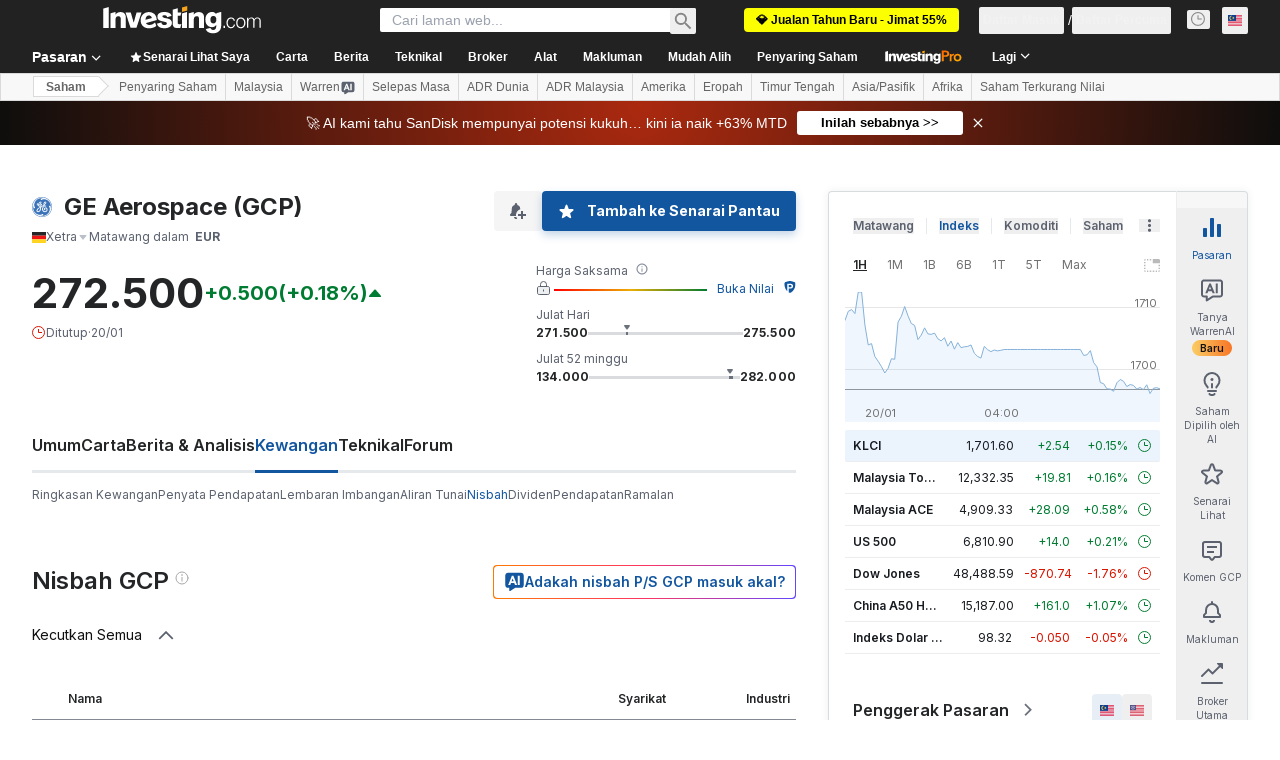

--- FILE ---
content_type: text/html; charset=utf-8
request_url: https://ms.investing.com/equities/general-electric-ratios?cid=29561
body_size: 143639
content:
<!DOCTYPE html><html lang="ms" dir="ltr" class="html"><head><meta charSet="utf-8" data-next-head=""/><meta name="viewport" content="initial-scale=1.0,width=device-width" data-next-head=""/><link rel="canonical" href="https://ms.investing.com/equities/general-electric-ratios" data-next-head=""/><meta property="og:type" content="website" data-next-head=""/><meta property="og:url" content="https://ms.investing.com/equities/general-electric-ratios?cid=29561" data-next-head=""/><meta property="og:image" content="https://i-invdn-com.investing.com/redesign/images/seo/investing_300X300.png" data-next-head=""/><meta property="og:site_name" content="Investing.com Malaysia" data-next-head=""/><meta property="og:locale" content="ms_MY" data-next-head=""/><meta name="twitter:card" content="summary" data-next-head=""/><meta name="twitter:site" content="@investingcom" data-next-head=""/><meta name="twitter:image" content="https://i-invdn-com.investing.com/redesign/images/seo/investing_300X300.png" data-next-head=""/><meta name="global-translation-variables" content="&quot;{}&quot;" data-next-head=""/><title data-next-head="">Nisbah Kewangan GE Aerospace Xetra (GCP) </title><meta name="description" content="Laman GCP ini menyediakan jadual mengandungi nisbah kewangan krtitikal seperti Nisbah P/E, EPS, ROI, dan lain-lain." data-next-head=""/><meta name="twitter:title" content="Nisbah Kewangan GE Aerospace Xetra (GCP) " data-next-head=""/><meta property="og:title" content="Nisbah Kewangan GE Aerospace Xetra (GCP) " data-next-head=""/><meta name="twitter:description" content="Laman GCP ini menyediakan jadual mengandungi nisbah kewangan krtitikal seperti Nisbah P/E, EPS, ROI, dan lain-lain." data-next-head=""/><meta property="og:description" content="Laman GCP ini menyediakan jadual mengandungi nisbah kewangan krtitikal seperti Nisbah P/E, EPS, ROI, dan lain-lain." data-next-head=""/><link rel="dns-prefetch" href="//securepubads.g.doubleclick.net"/><link rel="dns-prefetch" href="//monetization.prod.invmed.co"/><link rel="dns-prefetch" href="//c.amazon-adsystem.com"/><link rel="dns-prefetch" href="//fonts.googleapis.com"/><link rel="preconnect" href="//cdn.investing.com"/><link rel="preconnect" href="//live.primis.tech"/><link rel="preconnect" href="//fonts.gstatic.com" crossorigin=""/><link rel="icon" href="/favicon.ico" type="image/x-icon"/><link rel="icon" type="image/png" sizes="16x16" href="/favicon-16x16.png"/><link rel="icon" type="image/png" sizes="32x32" href="/favicon-32x32.png"/><link rel="icon" type="image/png" sizes="48x48" href="/favicon-48x48.png"/><link rel="apple-touch-icon" sizes="180x180" href="/apple-touch-icon.png"/><meta name="apple-mobile-web-app-capable" content="yes"/><meta name="apple-mobile-web-app-title" content="Investing.com"/><meta name="theme-color" content="#222222"/><link rel="preload" href="https://cdn.investing.com/x/ae37db4/_next/static/css/f89eda4e06c5e037.css" as="style"/><link rel="preload" href="https://cdn.investing.com/x/ae37db4/_next/static/css/891daee33b815520.css" as="style"/><link rel="preload" href="https://cdn.investing.com/x/ae37db4/_next/static/css/77e248a8f33d538f.css" as="style"/><link rel="preload" href="https://cdn.investing.com/x/ae37db4/_next/static/css/12e1b4a631d6c0a2.css" as="style"/><link rel="preload" href="https://cdn.investing.com/x/ae37db4/_next/static/css/7e93f9d70dcbe38e.css" as="style"/><script data-next-head="">window.dataLayer=window.dataLayer||[];function gtag(){dataLayer.push(arguments)};window.__imntz=window.__imntz||{};window.__imntz.queue=window.__imntz.queue||[];window.googletag=window.googletag||{cmd:[]};window.yaContextCb=window.yaContextCb||[];window.OneTrust={};function OptanonWrapper(){}</script><script>try {
            const userEmailStr = false;
            if (userEmailStr) {
                window.__imntz.queue.push(() => { window.__imntz.api().setUserDetail("email", userEmailStr) })
            }
        } catch (error) {
            console.error("Failed to serialize userEmailHashed:", error);
        }</script><link rel="stylesheet" href="https://fonts.googleapis.com/css2?family=Inter:wght@400;500;600;700&amp;display=swap"/><script id="init_globals" data-nscript="beforeInteractive">window.page_design="refactoring_full_width";(function(w,d,s,l,i){w[l]=w[l]||[];w[l].push({'gtm.start':new Date().getTime(),event:'gtm.js'});var f=d.getElementsByTagName(s)[0],j=d.createElement(s),dl=l!='dataLayer'?'&l='+l:'';j.async=true;j.src='/gcode/?id='+i+dl;f.parentNode.insertBefore(j,f);})(window,document,'script','dataLayer','GTM-PGT3R3D');</script><script id="fb_pixel" data-nscript="beforeInteractive">!function(f,b,e,v,n,t,s){if(f.fbq)return;n=f.fbq=function(){n.callMethod? n.callMethod.apply(n,arguments):n.queue.push(arguments)};if(!f._fbq)f._fbq=n;n.push=n;n.loaded=!0;n.version='2.0';n.queue=[];t=b.createElement(e);t.async=!0;t.src=v;s=b.getElementsByTagName(e)[0];s.parentNode.insertBefore(t,s)}(window, document,'script','https://connect.facebook.net/en_US/fbevents.js');</script><script id="pubx_ads" data-nscript="beforeInteractive">(function(){
                            var PUBX_FF_ALWAYS_ENABLED = true;
                            var PUBX_ON_PERCENTAGE = 95;
                            var AUCTION_DELAY = 100;
                            var pubxId = "71b864d1-8747-49a4-9279-13f89d43e57f";
                            var pbNamespace = "pbjs";
                            var e=window[pbNamespace]=window[pbNamespace]||{};e.que=e.que||[];window.__pubx__=window.__pubx__||{};window.__pubx__.pubxFFAlwaysEnabled=PUBX_FF_ALWAYS_ENABLED;var o=null;window.__pubxLoaded__=Math.random()<PUBX_ON_PERCENTAGE/100;var a=`https://floor.pbxai.com/?pubxId=${pubxId}${window.__pubxLoaded__?"":`&pbx_e=1`}&page=${window.location.href}`;const n={a:[0,1],b:[2,6],c:[7,11],d:[12,16],e:[17,Number.MAX_SAFE_INTEGER]};const t=(e,o)=>{const a=e.bidRequestsCount||0;const t=Object.keys(n);for(const e of t){const o=n[e];if(a>=o[0]&&a<=o[1]){return e}}return t[t.length-1]};const r=(e,o)=>e.bidder;if(e.que.push===Array.prototype.push&&(window.__pubxLoaded__||PUBX_FF_ALWAYS_ENABLED)){var d=document.createElement("link");d.rel="preload";d.href=a;d.as="fetch";d.crossOrigin=true;document.head.appendChild(d)}if(window.__pubxLoaded__){try{var u=localStorage.getItem("pubx:defaults");var i=JSON.parse(u);var _=i?i["data"]:o;window.__pubx__.pubxDefaultsAvailable=true;if(!_||_&&typeof _==="object"&&_.expiry<Date.now()){window.__pubx__.pubxDefaultsAvailable=false}else{o=_}}catch(e){console.error("Pubx: Error parsing defaults",e);window.__pubx__.pubxDefaultsAvailable=false}}if(PUBX_FF_ALWAYS_ENABLED||window.__pubxLoaded__){e.que.push((function(){e.setConfig({floors:{enforcement:{floorDeals:true},auctionDelay:AUCTION_DELAY,endpoint:{url:a},additionalSchemaFields:{rank:t,bidder:r},data:o}})}))}var p=document.createElement("script"),l=`https://cdn.pbxai.com/${pubxId}.js?pbxd=${encodeURIComponent(window.location.origin)}`;p.src=l;p.async=true;document.head.appendChild(p);
                        })();</script><script id="inv_ads" data-nscript="beforeInteractive">window.__imntz.config={preset:{"version":"2164","wrapper":"3.36.2-rc3","prebid":"26","constraints":{"bid_factor":{"adagio":[0.96],"amazon":[1],"appnexus":[0.91],"criteo":[0.91],"inmobi":[0.91],"insticator":[0.88],"ix":[0.94],"medianet":[0.94],"nextMillennium":[0.95],"pubmatic":[0.92],"richaudience":[0.89],"seedtag":[0.95],"sevio":[0.85],"smilewanted":[0.84],"sparteo":[0.91],"triplelift":[0.95],"unruly":[0.95],"vidazoo_display":[0.9],"vidazoo_run":[0.95]},"bid_page":{},"ccpa_compatible":{"adagio":true,"amazon":true,"appnexus":true,"criteo":true,"inmobi":true,"insticator":true,"ix":true,"medianet":true,"nextMillennium":true,"pubmatic":true,"richaudience":true,"seedtag":true,"sevio":true,"smilewanted":true,"sparteo":true,"triplelift":true,"unruly":true,"vidazoo_display":true,"vidazoo_run":true},"gdpr_compatible":{"adagio":true,"amazon":true,"appnexus":true,"criteo":true,"inmobi":true,"insticator":true,"ix":true,"medianet":true,"nextMillennium":true,"pubmatic":true,"richaudience":true,"seedtag":true,"sevio":true,"smilewanted":true,"sparteo":true,"triplelift":true,"unruly":true,"vidazoo_display":true,"vidazoo_run":true},"exclude_adex":false,"auction_timeout":3000},"bidderConfig":[],"bidderAliases":{"vidazoo_display":"vidazoo","vidazoo_run":"vidazoo"},"analyticsRefreshCounterMainSite":true,"analyticsPrebidMainSite":[],"userIdsMainSite":[],"rtdProviders":[{"name":"adagio","params":{"site":"ms-investing-com","organizationId":"1306"}},{"name":"contxtful","waitForIt":true,"params":{"version":"v1","customer":"INVP251016","bidders":["contxtful"],"adServerTargeting":true}}],"intentIQ":{"enabled":false,"config":{}},"ad_units":[{"placement":"Billboard_Default","group":"Billboard_Desktop","name":"/6938/FP_MS_site/FP_MS_Billboard_Default","sizesV2":{"0":["fluid",[980,250],[970,250],[970,90],[728,90]],"1440":["fluid",[1,1],[1000,200],[70,130],[980,250],[970,100],[1192,250],[1192,90],[1192,100],[1192,130],[1192,250]]},"refreshSettings":{"refresh":30000,"maxRefreshWhenNoFill":2,"emptySlotRefreshTimeout":20000},"conditions":{},"adex_sizes":null,"infinite":false,"interstitial":false,"repeatable":true,"reportable":true,"position":4,"bidders":[{"bidder":"adagio","params":{"organizationId":"1306","site":"ms-investing-com","placement":"FP_Desktop_Billboard_Default"}},{"bidder":"amazon","params":{}},{"bidder":"appnexus","params":{"placementId":25736098}},{"bidder":"criteo","params":{"networkId":8767,"pubid":"101558","publisherSubId":"Investing_FP"}},{"bidder":"inmobi","params":{"plc":"10000516454"}},{"bidder":"insticator","params":{"adUnitId":"01J7KDP73SZRTF5JFW5Y3BYCJB"}},{"bidder":"ix","params":{"siteId":"842306"}},{"bidder":"medianet","params":{"cid":"8CUFV8103","crid":"461148263"}},{"bidder":"nextMillennium","params":{"placement_id":"38476"}},{"bidder":"pubmatic","params":{"publisherId":"158008","adSlot":"FP_Desktop_Billboard_Default"}},{"bidder":"richaudience","params":{"pid":"Igh8Py6HZx","supplyType":"site"}},{"bidder":"seedtag","params":{"publisherId":"8874-9209-01","adUnitId":"33954228","placement":"inBanner"}},{"bidder":"sevio","params":{"zone":"707e58fe-594f-44b8-a90a-efc82e5d3359"}},{"bidder":"smilewanted","params":{"zoneId":"investing.com_hb_display_1"}},{"bidder":"sparteo","params":{"networkId":"db772092-18cf-4792-8b3e-813f4058138b"}},{"bidder":"triplelift","params":{"inventoryCode":"FP_Desktop_Billboard_Default"}},{"bidder":"unruly","params":{"siteId":296598}},{"bidder":"vidazoo_display","params":{"cId":"63cfdd11f8623a513e005157","pId":"59ac17c192832d0011283fe3"}},{"bidder":"vidazoo_run","params":{"cId":"66826e41f025c827c59e1f33","pId":"59ac17c192832d0011283fe3","subDomain":"exchange"}}]},{"placement":"Content_box1","group":"Content_Box_Desktop","name":"/6938/FP_MS_site/FP_MS_Content_box1","sizesV2":{"0":[[336,280],[300,250],[320,100]]},"refreshSettings":{"refresh":30000,"maxRefreshWhenNoFill":2,"emptySlotRefreshTimeout":20000},"conditions":{},"adex_sizes":null,"infinite":true,"interstitial":false,"repeatable":true,"reportable":false,"position":0,"bidders":[{"bidder":"adagio","params":{"organizationId":"1306","site":"ms-investing-com","placement":"FP_Content_box1"}},{"bidder":"amazon","params":{}},{"bidder":"appnexus","params":{"placementId":32284523}},{"bidder":"criteo","params":{"networkId":8767,"pubid":"101558","publisherSubId":"Investing_FP"}},{"bidder":"inmobi","params":{"plc":"10000516455"}},{"bidder":"insticator","params":{"adUnitId":"01J7KDP73SZRTF5JFW5Y3BYCJB"}},{"bidder":"ix","params":{"siteId":"1081693"}},{"bidder":"medianet","params":{"cid":"8CUFV8103","crid":"396815734"}},{"bidder":"nextMillennium","params":{"placement_id":"54125"}},{"bidder":"pubmatic","params":{"publisherId":"158008","adSlot":"FP_Content_box1"}},{"bidder":"richaudience","params":{"pid":"bgzuJBsVNN","supplyType":"site"}},{"bidder":"seedtag","params":{"publisherId":"8874-9209-01","adUnitId":"31389115","placement":"inArticle"}},{"bidder":"sevio","params":{"zone":"91b2b108-01e6-4f4f-91ac-ea8126cf8513"}},{"bidder":"smilewanted","params":{"zoneId":"investing.com_hb_display_10"}},{"bidder":"sparteo","params":{"networkId":"db772092-18cf-4792-8b3e-813f4058138b"}},{"bidder":"triplelift","params":{"inventoryCode":"investing_FP_Content_Touch_box1_300x250_pb"}},{"bidder":"unruly","params":{"siteId":296598}},{"bidder":"vidazoo_display","params":{"cId":"63cfdd11f8623a513e005157","pId":"59ac17c192832d0011283fe3"}},{"bidder":"vidazoo_run","params":{"cId":"66826e41f025c827c59e1f33","pId":"59ac17c192832d0011283fe3","subDomain":"exchange"}}]},{"placement":"Content_box2","group":"Content_Box_Desktop","name":"/6938/FP_MS_site/FP_MS_Content_box2","sizesV2":{"0":[[336,280],[300,250],[320,100]]},"refreshSettings":{"refresh":30000,"maxRefreshWhenNoFill":2,"emptySlotRefreshTimeout":20000},"conditions":{},"adex_sizes":null,"infinite":true,"interstitial":false,"repeatable":true,"reportable":false,"position":0,"bidders":[{"bidder":"adagio","params":{"organizationId":"1306","site":"ms-investing-com","placement":"FP_Content_box2"}},{"bidder":"amazon","params":{}},{"bidder":"appnexus","params":{"placementId":32284524}},{"bidder":"criteo","params":{"networkId":8767,"pubid":"101558","publisherSubId":"Investing_FP"}},{"bidder":"inmobi","params":{"plc":"10000516466"}},{"bidder":"insticator","params":{"adUnitId":"01J7KDP73SZRTF5JFW5Y3BYCJB"}},{"bidder":"ix","params":{"siteId":"1081694"}},{"bidder":"medianet","params":{"cid":"8CUFV8103","crid":"470368241"}},{"bidder":"nextMillennium","params":{"placement_id":"54126"}},{"bidder":"pubmatic","params":{"publisherId":"158008","adSlot":"FP_Content_box2"}},{"bidder":"richaudience","params":{"pid":"clrDnhUiMu","supplyType":"site"}},{"bidder":"seedtag","params":{"publisherId":"8874-9209-01","adUnitId":"31389115","placement":"inArticle"}},{"bidder":"sevio","params":{"zone":"ff16c017-b79c-4252-b527-e6d0e042ff08"}},{"bidder":"smilewanted","params":{"zoneId":"investing.com_hb_display_11"}},{"bidder":"sparteo","params":{"networkId":"db772092-18cf-4792-8b3e-813f4058138b"}},{"bidder":"triplelift","params":{"inventoryCode":"investing_FP_Content_Touch_box1_300x250_pb"}},{"bidder":"unruly","params":{"siteId":296598}},{"bidder":"vidazoo_display","params":{"cId":"63cfdd11f8623a513e005157","pId":"59ac17c192832d0011283fe3"}},{"bidder":"vidazoo_run","params":{"cId":"66826e41f025c827c59e1f33","pId":"59ac17c192832d0011283fe3","subDomain":"exchange"}}]},{"placement":"Content_box1","group":"Content_Box_Desktop","name":"/6938/FP_MS_site/FP_MS_Content_box3","sizesV2":{"0":[[336,280],[300,250],[320,100]]},"refreshSettings":{"refresh":30000,"maxRefreshWhenNoFill":2,"emptySlotRefreshTimeout":20000},"conditions":{},"adex_sizes":null,"infinite":true,"interstitial":false,"repeatable":true,"reportable":false,"position":0,"bidders":[{"bidder":"adagio","params":{"organizationId":"1306","site":"ms-investing-com","placement":"FP_Content_box3"}},{"bidder":"amazon","params":{}},{"bidder":"appnexus","params":{"placementId":33153547}},{"bidder":"criteo","params":{"networkId":8767,"pubid":"101558","publisherSubId":"Investing_FP"}},{"bidder":"inmobi","params":{"plc":"10000516467"}},{"bidder":"insticator","params":{"adUnitId":"01J7KDP73SZRTF5JFW5Y3BYCJB"}},{"bidder":"ix","params":{"siteId":"1121966"}},{"bidder":"medianet","params":{"cid":"8CUFV8103","crid":"371597972"}},{"bidder":"nextMillennium","params":{"placement_id":"59561"}},{"bidder":"pubmatic","params":{"publisherId":"158008","adSlot":"FP_Content_box3"}},{"bidder":"richaudience","params":{"pid":"TzwcYyGuQa","supplyType":"site"}},{"bidder":"seedtag","params":{"publisherId":"8874-9209-01","adUnitId":"31093022","placement":"inArticle"}},{"bidder":"sevio","params":{"zone":"2eb6009c-0f72-410c-bb46-443de20c78dd"}},{"bidder":"smilewanted","params":{"zoneId":"investing.com_hb_display_12"}},{"bidder":"sparteo","params":{"networkId":"db772092-18cf-4792-8b3e-813f4058138b"}},{"bidder":"triplelift","params":{"inventoryCode":"investing_FP_Content_Touch_box1_300x250_pb"}},{"bidder":"unruly","params":{"siteId":296598}},{"bidder":"vidazoo_display","params":{"cId":"63cfdd11f8623a513e005157","pId":"59ac17c192832d0011283fe3"}},{"bidder":"vidazoo_run","params":{"cId":"66826e41f025c827c59e1f33","pId":"59ac17c192832d0011283fe3","subDomain":"exchange"}}]},{"placement":"Content_box2","group":"Content_Box_Desktop","name":"/6938/FP_MS_site/FP_MS_Content_box4","sizesV2":{"0":[[336,280],[300,250],[320,100]]},"refreshSettings":{"refresh":30000,"maxRefreshWhenNoFill":2,"emptySlotRefreshTimeout":20000},"conditions":{},"adex_sizes":null,"infinite":true,"interstitial":false,"repeatable":true,"reportable":false,"position":0,"bidders":[{"bidder":"adagio","params":{"organizationId":"1306","site":"ms-investing-com","placement":"FP_Content_box4"}},{"bidder":"amazon","params":{}},{"bidder":"appnexus","params":{"placementId":33153546}},{"bidder":"criteo","params":{"networkId":8767,"pubid":"101558","publisherSubId":"Investing_FP"}},{"bidder":"inmobi","params":{"plc":"10000516464"}},{"bidder":"insticator","params":{"adUnitId":"01J7KDP73SZRTF5JFW5Y3BYCJB"}},{"bidder":"ix","params":{"siteId":"1121967"}},{"bidder":"medianet","params":{"cid":"8CUFV8103","crid":"777292526"}},{"bidder":"nextMillennium","params":{"placement_id":"59562"}},{"bidder":"pubmatic","params":{"publisherId":"158008","adSlot":"FP_Content_box4"}},{"bidder":"richaudience","params":{"pid":"0X2hTpKKO8","supplyType":"site"}},{"bidder":"seedtag","params":{"publisherId":"8874-9209-01","adUnitId":"31093022","placement":"inArticle"}},{"bidder":"sevio","params":{"zone":"32c688a9-a47e-4f2e-860c-f42594e1e501"}},{"bidder":"smilewanted","params":{"zoneId":"investing.com_hb_display_13"}},{"bidder":"sparteo","params":{"networkId":"db772092-18cf-4792-8b3e-813f4058138b"}},{"bidder":"triplelift","params":{"inventoryCode":"investing_FP_Content_Touch_box1_300x250_pb"}},{"bidder":"unruly","params":{"siteId":296598}},{"bidder":"vidazoo_display","params":{"cId":"63cfdd11f8623a513e005157","pId":"59ac17c192832d0011283fe3"}},{"bidder":"vidazoo_run","params":{"cId":"66826e41f025c827c59e1f33","pId":"59ac17c192832d0011283fe3","subDomain":"exchange"}}]},{"placement":"Content_Leaderboard1","group":"Content_Leaderboard_Desktop","name":"/6938/FP_MS_site/FP_MS_Content_Leaderboard1","sizesV2":{"0":["fluid",[728,90]]},"refreshSettings":{"refresh":30000,"maxRefreshWhenNoFill":2,"emptySlotRefreshTimeout":20000},"conditions":{},"adex_sizes":null,"infinite":true,"interstitial":false,"repeatable":true,"reportable":false,"position":0,"bidders":[{"bidder":"adagio","params":{"organizationId":"1306","site":"ms-investing-com","placement":"FP_Midpage_Leaderboard_1"}},{"bidder":"amazon","params":{}},{"bidder":"appnexus","params":{"placementId":32284522}},{"bidder":"criteo","params":{"networkId":8767,"pubid":"101558","publisherSubId":"Investing_FP"}},{"bidder":"inmobi","params":{"plc":"10000516460"}},{"bidder":"insticator","params":{"adUnitId":"01J7KDP73SZRTF5JFW5Y3BYCJB"}},{"bidder":"ix","params":{"siteId":"1081692"}},{"bidder":"medianet","params":{"cid":"8CUFV8103","crid":"184151924"}},{"bidder":"nextMillennium","params":{"placement_id":"54124"}},{"bidder":"pubmatic","params":{"publisherId":"158008","adSlot":"FP_Content_Leaderboard1"}},{"bidder":"richaudience","params":{"pid":"gDnw9o7Caz","supplyType":"site"}},{"bidder":"seedtag","params":{"publisherId":"8874-9209-01","adUnitId":"31773561","placement":"inArticle"}},{"bidder":"sevio","params":{"zone":"0ac4c6bd-40ac-4a19-ad03-0093e4b0a8cd"}},{"bidder":"smilewanted","params":{"zoneId":"investing.com_hb_display_8"}},{"bidder":"sparteo","params":{"networkId":"db772092-18cf-4792-8b3e-813f4058138b"}},{"bidder":"triplelift","params":{"inventoryCode":"investing_FP_Midpage_Leaderboard_1_728x90_pb"}},{"bidder":"unruly","params":{"siteId":296598}},{"bidder":"vidazoo_display","params":{"cId":"63cfdd11f8623a513e005157","pId":"59ac17c192832d0011283fe3"}},{"bidder":"vidazoo_run","params":{"cId":"66826e41f025c827c59e1f33","pId":"59ac17c192832d0011283fe3","subDomain":"exchange"}}]},{"placement":"Content_Leaderboard1","group":"Content_Leaderboard_Desktop","name":"/6938/FP_MS_site/FP_MS_Content_Leaderboard2","sizesV2":{"0":["fluid",[728,90]]},"refreshSettings":{"refresh":30000,"maxRefreshWhenNoFill":2,"emptySlotRefreshTimeout":20000},"conditions":{},"adex_sizes":null,"infinite":true,"interstitial":false,"repeatable":true,"reportable":false,"position":0,"bidders":[{"bidder":"adagio","params":{"organizationId":"1306","site":"ms-investing-com","placement":"FP_Content_Leaderboard2"}},{"bidder":"amazon","params":{}},{"bidder":"appnexus","params":{"placementId":33153548}},{"bidder":"criteo","params":{"networkId":8767,"pubid":"101558","publisherSubId":"Investing_FP"}},{"bidder":"inmobi","params":{"plc":"10000516459"}},{"bidder":"insticator","params":{"adUnitId":"01J7KDP73SZRTF5JFW5Y3BYCJB"}},{"bidder":"ix","params":{"siteId":"1121965"}},{"bidder":"medianet","params":{"cid":"8CUFV8103","crid":"425547581"}},{"bidder":"nextMillennium","params":{"placement_id":"59560"}},{"bidder":"pubmatic","params":{"publisherId":"158008","adSlot":"FP_Content_Leaderboard2"}},{"bidder":"richaudience","params":{"pid":"IS5Ezuuj9P","supplyType":"site"}},{"bidder":"seedtag","params":{"publisherId":"8874-9209-01","adUnitId":"31773561","placement":"inArticle"}},{"bidder":"sevio","params":{"zone":"d742874d-3eac-4ba9-8ecd-a92e6376f55b"}},{"bidder":"smilewanted","params":{"zoneId":"investing.com_hb_display_9"}},{"bidder":"sparteo","params":{"networkId":"db772092-18cf-4792-8b3e-813f4058138b"}},{"bidder":"triplelift","params":{"inventoryCode":"investing_FP_Midpage_Leaderboard_1_728x90_pb"}},{"bidder":"unruly","params":{"siteId":296598}},{"bidder":"vidazoo_display","params":{"cId":"63cfdd11f8623a513e005157","pId":"59ac17c192832d0011283fe3"}},{"bidder":"vidazoo_run","params":{"cId":"66826e41f025c827c59e1f33","pId":"59ac17c192832d0011283fe3","subDomain":"exchange"}}]},{"placement":"Content_Midpage_1","group":"Content_Midpage_1_Desktop","name":"/6938/FP_MS_site/FP_MS_Content_Midpage_1","sizesV2":{"0":["fluid",[980,250],[970,250],[970,90],[728,90],[1,1]]},"refreshSettings":{"refresh":30000,"maxRefreshWhenNoFill":2,"emptySlotRefreshTimeout":20000},"conditions":{"selector_margin_pixels":350},"adex_sizes":null,"infinite":false,"interstitial":false,"repeatable":true,"reportable":false,"position":3,"bidders":[{"bidder":"amazon","params":{}}]},{"placement":"Content_Midpage_2","group":"Content_Midpage_2_Desktop","name":"/6938/FP_MS_site/FP_MS_Content_Midpage_2","sizesV2":{"0":["fluid",[980,250],[970,250],[970,90],[728,90],[1,1]]},"refreshSettings":{"refresh":30000,"maxRefreshWhenNoFill":2,"emptySlotRefreshTimeout":20000},"conditions":{"selector_margin_pixels":350},"adex_sizes":null,"infinite":false,"interstitial":false,"repeatable":true,"reportable":false,"position":3,"bidders":[{"bidder":"amazon","params":{}}]},{"placement":"Content_Midpage_3","group":"Content_Midpage_3_Desktop","name":"/6938/FP_MS_site/FP_MS_Content_Midpage_3","sizesV2":{"0":["fluid",[980,250],[970,250],[970,90],[728,90],[1,1]]},"refreshSettings":{"refresh":30000,"maxRefreshWhenNoFill":2,"emptySlotRefreshTimeout":20000},"conditions":{"selector_margin_pixels":350},"adex_sizes":null,"infinite":false,"interstitial":false,"repeatable":true,"reportable":false,"position":3,"bidders":[{"bidder":"amazon","params":{}}]},{"placement":"Forum_Comments_Infinite","group":"Commentary_Leaderboard_Desktop","name":"/6938/FP_MS_site/FP_MS_Forum_Comments_Infinite","sizesV2":{"0":[[728,90]]},"refreshSettings":{"refresh":30000,"maxRefreshWhenNoFill":2,"emptySlotRefreshTimeout":20000},"conditions":{},"adex_sizes":null,"infinite":true,"interstitial":false,"repeatable":true,"reportable":false,"position":0,"bidders":[{"bidder":"adagio","params":{"organizationId":"1306","site":"ms-investing-com","placement":"FP_Forum_Comments_Infinite"}},{"bidder":"amazon","params":{}},{"bidder":"appnexus","params":{"placementId":31794684}},{"bidder":"criteo","params":{"networkId":8767,"pubid":"101558","publisherSubId":"Investing_FP"}},{"bidder":"inmobi","params":{"plc":"10000516456"}},{"bidder":"insticator","params":{"adUnitId":"01J7KDP73SZRTF5JFW5Y3BYCJB"}},{"bidder":"ix","params":{"siteId":"1071077"}},{"bidder":"medianet","params":{"cid":"8CUFV8103","crid":"589166642"}},{"bidder":"nextMillennium","params":{"placement_id":"52724"}},{"bidder":"pubmatic","params":{"publisherId":"158008","adSlot":"FP_Forum_Comments_Infinite"}},{"bidder":"richaudience","params":{"pid":"hf8JaKfWDM","supplyType":"site"}},{"bidder":"seedtag","params":{"publisherId":"8874-9209-01","adUnitId":"31389114","placement":"inArticle"}},{"bidder":"sevio","params":{"zone":"fd88ab06-02d9-4dae-a982-2d0262a5da8d"}},{"bidder":"smilewanted","params":{"zoneId":"investing.com_hb_display_7"}},{"bidder":"sparteo","params":{"networkId":"db772092-18cf-4792-8b3e-813f4058138b"}},{"bidder":"triplelift","params":{"inventoryCode":"investing_FP_Midpage_Leaderboard_1_728x90_pb"}},{"bidder":"unruly","params":{"siteId":296598}},{"bidder":"vidazoo_display","params":{"cId":"63cfdd11f8623a513e005157","pId":"59ac17c192832d0011283fe3"}},{"bidder":"vidazoo_run","params":{"cId":"66826e41f025c827c59e1f33","pId":"59ac17c192832d0011283fe3","subDomain":"exchange"}}]},{"placement":"Midpage_Leaderboard_1","group":"Midpage Leaderboard 1","name":"/6938/FP_MS_site/FP_MS_Midpage_Leaderboard_1","sizesV2":{"0":[[728,90],[468,60],["fluid"]]},"refreshSettings":{"refresh":30000,"maxRefreshWhenNoFill":2,"emptySlotRefreshTimeout":20000},"conditions":{"selector_margin_pixels":500},"adex_sizes":null,"infinite":false,"interstitial":false,"repeatable":true,"reportable":false,"position":6,"bidders":[]},{"placement":"Sideblock_1_Default","group":"Sideblock_1_Desktop","name":"/6938/FP_MS_site/FP_MS_Sideblock_1_Default","sizesV2":{"0":[[300,600],[120,600],[160,600],[336,280],[320,280],[336,250],[300,250]]},"refreshSettings":{"refresh":30000,"maxRefreshWhenNoFill":2,"emptySlotRefreshTimeout":20000},"conditions":{"selector_margin_pixels":350},"adex_sizes":null,"infinite":false,"interstitial":false,"repeatable":true,"reportable":true,"position":6,"bidders":[{"bidder":"adagio","params":{"organizationId":"1306","site":"ms-investing-com","placement":"FP_Desktop_Sideblock_1_Default"}},{"bidder":"amazon","params":{}},{"bidder":"appnexus","params":{"placementId":25736099}},{"bidder":"criteo","params":{"networkId":8767,"pubid":"101558","publisherSubId":"Investing_FP"}},{"bidder":"inmobi","params":{"plc":"10000516457"}},{"bidder":"insticator","params":{"adUnitId":"01J7KDP73SZRTF5JFW5Y3BYCJB"}},{"bidder":"ix","params":{"siteId":"842307"}},{"bidder":"medianet","params":{"cid":"8CUFV8103","crid":"853582964"}},{"bidder":"nextMillennium","params":{"placement_id":"38477"}},{"bidder":"pubmatic","params":{"publisherId":"158008","adSlot":"FP_Desktop_Sideblock_1_Default"}},{"bidder":"richaudience","params":{"pid":"iYLBbct1Yl","supplyType":"site"}},{"bidder":"seedtag","params":{"publisherId":"8874-9209-01","adUnitId":"31389115","placement":"inArticle"}},{"bidder":"sevio","params":{"zone":"31ba0913-e379-49ba-8c89-40b605f05bd8"}},{"bidder":"smilewanted","params":{"zoneId":"investing.com_hb_display_2"}},{"bidder":"sparteo","params":{"networkId":"db772092-18cf-4792-8b3e-813f4058138b"}},{"bidder":"triplelift","params":{"inventoryCode":"FP_Desktop_Sideblock_1_Default"}},{"bidder":"unruly","params":{"siteId":296598}},{"bidder":"vidazoo_display","params":{"cId":"63cfdd11f8623a513e005157","pId":"59ac17c192832d0011283fe3"}},{"bidder":"vidazoo_run","params":{"cId":"66826e41f025c827c59e1f33","pId":"59ac17c192832d0011283fe3","subDomain":"exchange"}}]},{"placement":"Sideblock_2_Default","group":"Sideblock_2_Desktop","name":"/6938/FP_MS_site/FP_MS_Sideblock_2_Default","sizesV2":{"0":[[336,280],[320,100],[300,100],[300,250]]},"refreshSettings":{"refresh":30000,"maxRefreshWhenNoFill":2,"emptySlotRefreshTimeout":20000},"conditions":{"selector_margin_pixels":500},"adex_sizes":null,"infinite":false,"interstitial":false,"repeatable":true,"reportable":false,"position":6,"bidders":[{"bidder":"adagio","params":{"organizationId":"1306","site":"ms-investing-com","placement":"FP_Desktop_Sideblock_2_Default"}},{"bidder":"amazon","params":{}},{"bidder":"appnexus","params":{"placementId":25736100}},{"bidder":"criteo","params":{"networkId":8767,"pubid":"101558","publisherSubId":"Investing_FP"}},{"bidder":"inmobi","params":{"plc":"10000516463"}},{"bidder":"insticator","params":{"adUnitId":"01J7KDP73SZRTF5JFW5Y3BYCJB"}},{"bidder":"ix","params":{"siteId":"842308"}},{"bidder":"medianet","params":{"cid":"8CUFV8103","crid":"134209715"}},{"bidder":"nextMillennium","params":{"placement_id":"38478"}},{"bidder":"pubmatic","params":{"publisherId":"158008","adSlot":"FP_Desktop_Sideblock_2_Default"}},{"bidder":"richaudience","params":{"pid":"3k54tN30pp","supplyType":"site"}},{"bidder":"seedtag","params":{"publisherId":"8874-9209-01","adUnitId":"31389115","placement":"inArticle"}},{"bidder":"sevio","params":{"zone":"5ded87a7-fb94-4b91-ba69-0a5f959c718c"}},{"bidder":"smilewanted","params":{"zoneId":"investing.com_hb_display_3"}},{"bidder":"sparteo","params":{"networkId":"db772092-18cf-4792-8b3e-813f4058138b"}},{"bidder":"triplelift","params":{"inventoryCode":"FP_Desktop_Sideblock_2_Default"}},{"bidder":"unruly","params":{"siteId":296598}},{"bidder":"vidazoo_display","params":{"cId":"63cfdd11f8623a513e005157","pId":"59ac17c192832d0011283fe3"}},{"bidder":"vidazoo_run","params":{"cId":"66826e41f025c827c59e1f33","pId":"59ac17c192832d0011283fe3","subDomain":"exchange"}}]},{"placement":"Sideblock_3_viewable","group":"Sideblock_3_Desktop","name":"/6938/FP_MS_site/FP_MS_Sideblock_3_viewable","sizesV2":{"0":[[300,600],[120,600],[160,600],[336,280],[320,280],[336,250],[300,250]]},"refreshSettings":{"refresh":30000,"maxRefreshWhenNoFill":2,"emptySlotRefreshTimeout":20000},"conditions":{"selector_margin_pixels":650},"adex_sizes":null,"infinite":false,"interstitial":false,"repeatable":true,"reportable":false,"position":6,"bidders":[{"bidder":"adagio","params":{"organizationId":"1306","site":"ms-investing-com","placement":"FP_Desktop_Sideblock_3_viewable"}},{"bidder":"amazon","params":{}},{"bidder":"appnexus","params":{"placementId":25736101}},{"bidder":"criteo","params":{"networkId":8767,"pubid":"101558","publisherSubId":"Investing_FP"}},{"bidder":"inmobi","params":{"plc":"10000516462"}},{"bidder":"insticator","params":{"adUnitId":"01J7KDP73SZRTF5JFW5Y3BYCJB"}},{"bidder":"ix","params":{"siteId":"842309"}},{"bidder":"medianet","params":{"cid":"8CUFV8103","crid":"552090665"}},{"bidder":"nextMillennium","params":{"placement_id":"38479"}},{"bidder":"pubmatic","params":{"publisherId":"158008","adSlot":"FP_Desktop_Sideblock_3_viewable"}},{"bidder":"richaudience","params":{"pid":"bPkknTNT0K","supplyType":"site"}},{"bidder":"seedtag","params":{"publisherId":"8874-9209-01","adUnitId":"31389115","placement":"inArticle"}},{"bidder":"sevio","params":{"zone":"4d9c559f-66b3-439a-937d-428740f90b58"}},{"bidder":"smilewanted","params":{"zoneId":"investing.com_hb_display_4"}},{"bidder":"sparteo","params":{"networkId":"db772092-18cf-4792-8b3e-813f4058138b"}},{"bidder":"triplelift","params":{"inventoryCode":"FP_Desktop_Sideblock_1_Default"}},{"bidder":"unruly","params":{"siteId":296598}},{"bidder":"vidazoo_display","params":{"cId":"63cfdd11f8623a513e005157","pId":"59ac17c192832d0011283fe3"}},{"bidder":"vidazoo_run","params":{"cId":"66826e41f025c827c59e1f33","pId":"59ac17c192832d0011283fe3","subDomain":"exchange"}}]},{"placement":"Sideblock_Comments_Infinite","group":"Commentary_Box_Desktop","name":"/6938/FP_MS_site/FP_MS_Sideblock_Comments_Infinite","sizesV2":{"0":[[300,50],[300,100],[300,250]]},"refreshSettings":{"refresh":30000,"maxRefreshWhenNoFill":2,"emptySlotRefreshTimeout":20000},"conditions":{},"adex_sizes":null,"infinite":true,"interstitial":false,"repeatable":true,"reportable":false,"position":0,"bidders":[{"bidder":"adagio","params":{"organizationId":"1306","site":"ms-investing-com","placement":"FP_Sideblock_Comments_Infinite"}},{"bidder":"amazon","params":{}},{"bidder":"appnexus","params":{"placementId":31531425}},{"bidder":"criteo","params":{"networkId":8767,"pubid":"101558","publisherSubId":"Investing_FP"}},{"bidder":"inmobi","params":{"plc":"10000516458"}},{"bidder":"insticator","params":{"adUnitId":"01J7KDP73SZRTF5JFW5Y3BYCJB"}},{"bidder":"ix","params":{"siteId":"1064402"}},{"bidder":"medianet","params":{"cid":"8CUFV8103","crid":"852475716"}},{"bidder":"nextMillennium","params":{"placement_id":"52134"}},{"bidder":"pubmatic","params":{"publisherId":"158008","adSlot":"FP_Sideblock_Comments_Infinite"}},{"bidder":"richaudience","params":{"pid":"QVWFnQnGTk","supplyType":"site"}},{"bidder":"seedtag","params":{"publisherId":"8874-9209-01","adUnitId":"31389115","placement":"inArticle"}},{"bidder":"sevio","params":{"zone":"0784ec7b-2274-409c-ab51-bd6b5902ebe1"}},{"bidder":"smilewanted","params":{"zoneId":"investing.com_hb_display_6"}},{"bidder":"sparteo","params":{"networkId":"db772092-18cf-4792-8b3e-813f4058138b"}},{"bidder":"triplelift","params":{"inventoryCode":"FP_Sideblock_Comments_Infinite"}},{"bidder":"unruly","params":{"siteId":296598}},{"bidder":"vidazoo_display","params":{"cId":"63cfdd11f8623a513e005157","pId":"59ac17c192832d0011283fe3"}},{"bidder":"vidazoo_run","params":{"cId":"66826e41f025c827c59e1f33","pId":"59ac17c192832d0011283fe3","subDomain":"exchange"}}]},{"placement":"takeover_default","group":"Site_Scroller_Desktop","name":"/6938/FP_MS_site/FP_MS_takeover_default","sizesV2":{"1760":[[120,600],[160,600]],"2040":[[300,600],[300,250]]},"refreshSettings":{"refresh":30000,"maxRefreshWhenNoFill":2,"emptySlotRefreshTimeout":20000},"conditions":{"min_width":1760},"adex_sizes":null,"infinite":false,"interstitial":false,"repeatable":true,"reportable":false,"position":7,"bidders":[{"bidder":"adagio","params":{"organizationId":"1306","site":"ms-investing-com","placement":"FP_Takeover_Default"}},{"bidder":"amazon","params":{}},{"bidder":"appnexus","params":{"placementId":30269062}},{"bidder":"criteo","params":{"networkId":8767,"pubid":"101558","publisherSubId":"Investing_FP"}},{"bidder":"inmobi","params":{"plc":"10000516461"}},{"bidder":"insticator","params":{"adUnitId":"01J7KDP73SZRTF5JFW5Y3BYCJB"}},{"bidder":"ix","params":{"siteId":"998509"}},{"bidder":"medianet","params":{"cid":"8CUFV8103","crid":"825649285"}},{"bidder":"nextMillennium","params":{"placement_id":"42753"}},{"bidder":"pubmatic","params":{"publisherId":"158008","adSlot":"FP_Takeover_Default"}},{"bidder":"richaudience","params":{"pid":"S459IB04UX","supplyType":"site"}},{"bidder":"seedtag","params":{"publisherId":"8874-9209-01","adUnitId":"31773562","placement":"inArticle"}},{"bidder":"sevio","params":{"zone":"e6320fd5-7a36-4d7d-8fc6-69fd60c82766"}},{"bidder":"smilewanted","params":{"zoneId":"investing.com_hb_display_5"}},{"bidder":"sparteo","params":{"networkId":"db772092-18cf-4792-8b3e-813f4058138b"}},{"bidder":"triplelift","params":{"inventoryCode":"FP_Takeover_Default"}},{"bidder":"unruly","params":{"siteId":296598}},{"bidder":"vidazoo_display","params":{"cId":"63cfdd11f8623a513e005157","pId":"59ac17c192832d0011283fe3"}},{"bidder":"vidazoo_run","params":{"cId":"66826e41f025c827c59e1f33","pId":"59ac17c192832d0011283fe3","subDomain":"exchange"}}]},{"placement":"TNB_Instrument","group":"Trade Now_Desktop","name":"/6938/FP_MS_site/FP_MS_TNB_Instrument","sizesV2":{"0":["fluid"]},"refreshSettings":{"refresh":30000,"maxRefreshWhenNoFill":0,"emptySlotRefreshTimeout":20000,"nonProgrammaticTTL":50000},"conditions":{"selector_margin_pixels":600},"adex_sizes":null,"infinite":false,"interstitial":false,"repeatable":true,"reportable":false,"position":6,"bidders":[]},{"placement":"TNB_Right_Rail_1","group":"Trade Now","name":"/6938/FP_MS_site/FP_MS_TNB_Right_Rail_1","sizesV2":{},"refreshSettings":{"refresh":30000,"maxRefreshWhenNoFill":2,"emptySlotRefreshTimeout":20000},"conditions":{},"adex_sizes":null,"infinite":false,"interstitial":false,"repeatable":true,"reportable":false,"position":0,"bidders":[]}],"video_ad_units":[],"widget_ad_units":[{"placement":"footer-widget","conditions":{"selector_margin_pixels":200},"provider":"dianomi","params":{"dianomi-context-id":2416}}]}};window.imntz_analyticsTargetCpmEnabled = true;window.dataLayer.push({event: 'mntz_js_load'});</script><script id="structured_data" type="application/ld+json" data-nscript="beforeInteractive">{"@context":"http://schema.org","@type":"Corporation","legalname":"GE Aerospace","tickersymbol":"GCP"}</script><link rel="stylesheet" href="https://cdn.investing.com/x/ae37db4/_next/static/css/f89eda4e06c5e037.css" data-n-g=""/><link rel="stylesheet" href="https://cdn.investing.com/x/ae37db4/_next/static/css/891daee33b815520.css" data-n-p=""/><link rel="stylesheet" href="https://cdn.investing.com/x/ae37db4/_next/static/css/77e248a8f33d538f.css" data-n-p=""/><link rel="stylesheet" href="https://cdn.investing.com/x/ae37db4/_next/static/css/12e1b4a631d6c0a2.css"/><link rel="stylesheet" href="https://cdn.investing.com/x/ae37db4/_next/static/css/7e93f9d70dcbe38e.css"/><noscript data-n-css=""></noscript><script defer="" noModule="" src="https://cdn.investing.com/x/ae37db4/_next/static/chunks/polyfills-42372ed130431b0a.js"></script><script src="https://securepubads.g.doubleclick.net/tag/js/gpt.js" async="" data-nscript="beforeInteractive"></script><script src="https://promos.investing.com/w37htfhcq2/vendor/9a63d23b-49c1-4335-b698-e7f3ab10af6c/lightbox_speed.js" async="" data-nscript="beforeInteractive"></script><script src="https://monetization.prod.invmed.co/wrapper/3.36.2-rc3/wrapper.min.js" defer="" data-nscript="beforeInteractive"></script><script src="https://monetization.prod.invmed.co/prebid/26/pbjs.min.js" defer="" data-nscript="beforeInteractive"></script><script src="https://c.amazon-adsystem.com/aax2/apstag.js" defer="" data-nscript="beforeInteractive"></script><script src="https://appleid.cdn-apple.com/appleauth/static/jsapi/appleid/1/ms_MY/appleid.auth.js" async="" defer="" data-nscript="beforeInteractive"></script><script src="https://accounts.google.com/gsi/client?hl=ms" async="" defer="" data-nscript="beforeInteractive"></script><script defer="" src="https://cdn.investing.com/x/ae37db4/_next/static/chunks/4350.fd5ffe7670841182.js"></script><script defer="" src="https://cdn.investing.com/x/ae37db4/_next/static/chunks/9033-f15b6dbf1e3e885b.js"></script><script defer="" src="https://cdn.investing.com/x/ae37db4/_next/static/chunks/1850-fc5962dd4d0f54ab.js"></script><script defer="" src="https://cdn.investing.com/x/ae37db4/_next/static/chunks/3507-7cae48619cb4ddca.js"></script><script defer="" src="https://cdn.investing.com/x/ae37db4/_next/static/chunks/3131.885e680a7eda5208.js"></script><script defer="" src="https://cdn.investing.com/x/ae37db4/_next/static/chunks/5311.475c3a03a018eaeb.js"></script><script defer="" src="https://cdn.investing.com/x/ae37db4/_next/static/chunks/4587-7704bda28582a769.js"></script><script defer="" src="https://cdn.investing.com/x/ae37db4/_next/static/chunks/5560.427a261ea372d6ac.js"></script><script defer="" src="https://cdn.investing.com/x/ae37db4/_next/static/chunks/1875.8003a531988d473f.js"></script><script defer="" src="https://cdn.investing.com/x/ae37db4/_next/static/chunks/1125.9d5ad858e06eb61d.js"></script><script defer="" src="https://cdn.investing.com/x/ae37db4/_next/static/chunks/8229.290f88d9f09c9613.js"></script><script defer="" src="https://cdn.investing.com/x/ae37db4/_next/static/chunks/730.e9fa8e28e8309e89.js"></script><script src="https://cdn.investing.com/x/ae37db4/_next/static/chunks/webpack-6925de62c5279aa9.js" defer=""></script><script src="https://cdn.investing.com/x/ae37db4/_next/static/chunks/framework-f8d751c8da87b5be.js" defer=""></script><script src="https://cdn.investing.com/x/ae37db4/_next/static/chunks/main-0ea374df0e75b8d5.js" defer=""></script><script src="https://cdn.investing.com/x/ae37db4/_next/static/chunks/pages/_app-cd3e4c97c7d1da78.js" defer=""></script><script src="https://cdn.investing.com/x/ae37db4/_next/static/chunks/1609-87c8b4b1a9146e4d.js" defer=""></script><script src="https://cdn.investing.com/x/ae37db4/_next/static/chunks/8992-8a8e9eceb1b8e79f.js" defer=""></script><script src="https://cdn.investing.com/x/ae37db4/_next/static/chunks/5573-220815e6236dc3c6.js" defer=""></script><script src="https://cdn.investing.com/x/ae37db4/_next/static/chunks/2933-b5f235dabe0204f4.js" defer=""></script><script src="https://cdn.investing.com/x/ae37db4/_next/static/chunks/3103-910add9e44060eea.js" defer=""></script><script src="https://cdn.investing.com/x/ae37db4/_next/static/chunks/58-2907240d3b96fe95.js" defer=""></script><script src="https://cdn.investing.com/x/ae37db4/_next/static/chunks/5059-2dc9569fc4fa7b64.js" defer=""></script><script src="https://cdn.investing.com/x/ae37db4/_next/static/chunks/7231-6e302f2983a55431.js" defer=""></script><script src="https://cdn.investing.com/x/ae37db4/_next/static/chunks/pages/equities/%5B...equity%5D-e07a627924104782.js" defer=""></script><script src="https://cdn.investing.com/x/ae37db4/_next/static/ae37db4/_buildManifest.js" defer=""></script><script src="https://cdn.investing.com/x/ae37db4/_next/static/ae37db4/_ssgManifest.js" defer=""></script></head><body class="typography default-theme"><script>(function(h,o,t,j,a,r){
        h.hj=h.hj||function(){(h.hj.q=h.hj.q||[]).push(arguments)};
        h._hjSettings={hjid:174945,hjsv:6};
        a=o.getElementsByTagName('head')[0];
        r=o.createElement('script');r.async=1;
        r.src=t+h._hjSettings.hjid+j+h._hjSettings.hjsv;
        a.appendChild(r);
    })(window,document,'https://static.hotjar.com/c/hotjar-','.js?sv=');</script><link rel="preload" as="image" href="https://cdn.investing.com/entities-logos/177031.svg"/><div id="__next"><div class="fixed left-0 right-0 top-0 z-100 h-[3px] transition-opacity duration-500 ease-linear opacity-0"><div class="h-[3px] origin-left bg-[#0A69E5] transition-transform duration-200 ease-linear" style="transform:scaleX(0)"></div></div><header class="header_header__ts5le mb-[46px] sm:mb-12 md:!mb-[66px] bg-inv-grey-800 p-2.5 md:p-0" data-test="main-header"><div class="flex justify-center md:bg-inv-grey-800 md:text-white xxl:px-[160px] xxxl:px-[300px] header_top-row-wrapper__7SAiJ"><section class="header_top-row__i6XkJ w-full max-w-screen-md xl:container mdMax:bg-inv-grey-800 md:max-w-full md:!px-7 md2:!px-8 xl:mx-auto"><button class="relative inline-flex items-center justify-center whitespace-nowrap rounded-sm p-1.5 text-xs font-bold leading-tight no-underline disabled:bg-inv-grey-50 disabled:text-inv-grey-400 text-inv-grey-700 header_menu-button___fM3l mdMax:h-8 mdMax:w-8 mdMax:text-white md:hidden" type="button" data-test="main-menu-button-mobile"><svg viewBox="0 0 24 24" width="1em" fill="none" class="text-2xl" style="height:auto"><path fill="currentColor" fill-rule="evenodd" d="M1 18h22v-2H1v2ZM1 13h22v-2H1v2ZM1 6v2h22V6H1Z" clip-rule="evenodd"></path></svg></button><div class="text-white header_logo__RW0M7"><a class="block" title="Investing.com - Pasaran Kewangan Seluruh Dunia" data-test="logo-icon-link" href="https://ms.investing.com/"><svg data-test="logo-icon-svg" viewBox="0 0 180 32" role="img" fill="none" class="h-auto max-h-6 w-full md:max-h-7"><title data-test="logo-icon-title">Investing.com - Pasaran Kewangan Seluruh Dunia</title><path fill-rule="evenodd" clip-rule="evenodd" d="M76.183 15.303c-1.1-.66-2.532-.991-3.853-1.211-.55-.11-1.21-.22-1.761-.33-.88-.22-2.973-.661-2.973-1.872 0-.99 1.211-1.321 2.202-1.321 1.762 0 2.863.55 3.193 2.202l5.064-1.432c-.55-3.412-4.844-4.513-8.147-4.513-3.413 0-8.036 1.1-8.036 5.394 0 3.743 2.862 4.624 5.834 5.285.771.11 1.542.33 2.202.55.991.22 2.863.55 2.863 1.872 0 1.32-1.652 1.871-2.973 1.871-1.871 0-3.192-1.1-3.413-2.972l-4.954 1.32c.66 4.074 4.734 5.285 8.477 5.285 4.184 0 8.587-1.651 8.587-6.275-.11-1.541-.99-2.973-2.312-3.853zM0 25.1h6.275V1.21L0 2.973V25.1zM19.486 6.936c-2.091 0-4.514 1.1-5.614 3.082V6.826L8.257 8.367v16.734h5.725v-9.688c0-2.202 1.1-3.743 3.302-3.743 2.863 0 2.753 2.532 2.753 4.734V25.1h5.725V13.76c.11-4.293-1.652-6.825-6.276-6.825zm32.697 0c-5.284 0-9.467 3.853-9.467 9.247 0 6.056 4.073 9.358 9.688 9.358 2.862 0 6.165-.99 8.257-2.752l-1.542-4.184c-1.43 1.872-3.853 3.083-6.385 3.083-1.651 0-3.303-.66-3.853-2.202l12.22-3.413c0-5.504-3.413-9.137-8.917-9.137zm-3.853 8.807c-.11-2.532 1.211-4.954 3.854-4.954 1.761 0 3.082 1.321 3.412 2.973l-7.266 1.981zm39.964-4.624l.99-3.743h-4.183V2.532l-5.725 1.652v14.862c0 4.844 1.321 6.275 6.165 6.165.66 0 1.762-.11 2.532-.22l1.211-4.404c-.77.22-2.312.44-3.192.11-.66-.22-.991-.77-.991-1.541v-8.037h3.193zM38.092 7.376l-3.303 11.78-3.303-11.78h-6.055l5.835 17.615h6.606l5.944-17.615h-5.724zm108 16.844c-2.532 0-3.853-2.532-3.853-4.954 0-2.422 1.321-4.954 3.853-4.954 1.651 0 2.752 1.1 3.082 2.752l1.321-.33c-.44-2.422-2.201-3.633-4.403-3.633-3.413 0-5.285 2.862-5.285 6.165s1.872 6.165 5.285 6.165c2.422 0 4.073-1.651 4.513-4.073l-1.321-.33c-.22 1.651-1.541 3.192-3.192 3.192zm11.119-11.119c-3.413 0-5.284 2.862-5.284 6.165s1.871 6.165 5.284 6.165 5.284-2.862 5.284-6.165-1.871-6.165-5.284-6.165zm0 11.12c-2.532 0-3.853-2.533-3.853-4.955s1.321-4.954 3.853-4.954 3.853 2.532 3.853 4.954c0 2.422-1.321 4.954-3.853 4.954zm18.936-11.12c-1.541 0-2.863.77-3.523 2.312-.441-1.541-1.762-2.312-3.193-2.312-1.651 0-2.972.77-3.743 2.422v-2.312l-1.321.33v11.34h1.431v-6.496c0-2.202.881-4.293 3.303-4.293 1.651 0 2.312 1.32 2.312 2.862v7.817h1.431v-6.496c0-1.981.661-4.183 3.083-4.183 1.871 0 2.642 1.1 2.642 2.972v7.817H180v-7.817c-.11-2.422-1.211-3.963-3.853-3.963zm-67.156-6.165c-2.092 0-4.514 1.1-5.615 3.082V6.826l-5.615 1.541v16.734h5.725v-9.688c0-2.202 1.101-3.743 3.303-3.743 2.862 0 2.752 2.532 2.752 4.734V25.1h5.725V13.76c.11-4.293-1.651-6.825-6.275-6.825zM90.055 25.1h5.725V6.826l-5.725 1.651v16.624zm47.339 0h1.872v-2.422h-1.872v2.422zm-8.146-15.523c-1.101-1.761-2.753-2.752-4.844-2.752-4.954 0-7.707 3.963-7.707 8.587 0 4.954 2.422 8.697 7.707 8.807 1.871 0 3.633-.99 4.734-2.642v1.762c0 2.201-.991 4.073-3.413 4.073-1.542 0-2.863-.88-3.303-2.422l-5.174 1.431c1.211 3.743 4.844 4.734 8.257 4.734 5.064 0 9.247-2.752 9.247-8.367V6.716l-5.504 1.54v1.322zm-3.523 10.349c-2.422 0-3.303-2.092-3.303-4.184 0-2.202.771-4.404 3.413-4.404 2.532 0 3.523 2.202 3.413 4.404 0 2.202-.991 4.184-3.523 4.184z" fill="currentColor"></path><path fill-rule="evenodd" clip-rule="evenodd" d="M89.945 1.651L96.11 0v5.174l-6.165 1.652V1.65z" fill="#F4A41D"></path></svg></a></div><a class="relative inline-flex items-center justify-center whitespace-nowrap rounded-sm p-1.5 text-xs/tight font-bold text-inv-grey-700 no-underline bg-inv-orange-400 header_mobile-signup__Qqce1 mdMax:border mdMax:border-inv-orange-400 mdMax:text-inv-grey-700 md:hidden ml-3" data-google-interstitial="false">Buka dalam Aplikasi</a><div class="mainSearch_mainSearch__jEh4W p-2.5 md:!mx-8 md:p-0 md2:relative md2:!mx-12 lg:!mx-20"><div class="flex mainSearch_search-bar____mI1"><div class="mainSearch_input-wrapper__hWkM3 bg-white mdMax:border-b mdMax:border-inv-grey-500"><button class="relative inline-flex items-center justify-center whitespace-nowrap rounded-sm p-1.5 text-xs font-bold leading-tight no-underline disabled:bg-inv-grey-50 disabled:text-inv-grey-400 text-inv-grey-700 mainSearch_mobile-back__81yxi text-white" type="button"><svg viewBox="0 0 24 24" class="w-[18px] rtl:rotate-180"><use href="/next_/icon.svg?v=ae37db4#arrow-right"></use></svg></button><form autoComplete="off" class="w-full" action="/search" method="get"><input type="search" autoComplete="off" placeholder="Cari laman web..." aria-label="Search Stocks, Currencies" data-test="search-section" class="h-[38px] w-full py-1.5 text-sm mdMax:text-base md:h-6 md:text-inv-grey-700" name="q"/></form></div><button class="relative inline-flex items-center justify-center whitespace-nowrap rounded-sm p-1.5 text-xs font-bold leading-tight no-underline disabled:bg-inv-grey-50 disabled:text-inv-grey-400 text-inv-grey-700 mainSearch_search-button__zHjdB mdMax:text-lg mdMax:text-white md:text-lg md:text-inv-grey-650" type="button"><svg viewBox="0 0 24 24" width="1em" fill="none" style="height:auto"><path fill="currentColor" d="M16.714 14.829H15.71l-.378-.378a7.87 7.87 0 0 0 2.012-5.28 8.171 8.171 0 1 0-8.172 8.172 7.87 7.87 0 0 0 5.28-2.011l.378.377v1.005L21.114 23 23 21.114l-6.286-6.285Zm-7.543 0A5.657 5.657 0 1 1 14.83 9.17 5.72 5.72 0 0 1 9.17 14.83Z"></path></svg></button></div><div class="flex bg-white text-inv-grey-700 md:!left-6 md2:!left-0 md2:!top-[calc(100%_+_6px)] mainSearch_mainSearch_results__pGhOQ" style="display:none"><div class="mainSearch_main__exqg8 bg-white"><div class="mainSearch_wrapper__INf4F mdMax:bg-white" data-test="search-result-popular"><header class="flex justify-between border-b border-inv-grey-400 mdMax:border-t mdMax:border-inv-grey-400 mainSearch_header__cTW4J"><h4 class="text-sm font-semibold font-bold">Carian Popular</h4></header><div class="mainSearch_search-results-wrapper__E33Um"><div class="flex mainSearch_no-results__J8jXc"><h5 class="text-sm font-normal">Sila cuba carian lain</h5></div></div></div></div><div class="mainSearch_side__GwI3Q"></div></div></div><div class="user-area_user-area__rmf5_ hidden md:flex mdMax:bg-inv-grey-800 mdMax:text-white"><div class="flex-none overflow-hidden rounded-full user-area_avatar__FskMA flex h-11 w-11 md:hidden" data-test="user-avatar"><svg xmlns="http://www.w3.org/2000/svg" width="32" height="32" fill="none" viewBox="0 0 32 32" class="w-full h-full object-cover"><g clip-path="url(#avatar_svg__a)"><rect width="32" height="32" fill="#1256A0" rx="16"></rect><circle cx="16" cy="15.979" r="16" fill="#B5D4F3"></circle><path fill="#fff" fill-rule="evenodd" d="M4.419 24.54a15.95 15.95 0 0111.58-4.96c4.557 0 8.668 1.904 11.582 4.96A14.38 14.38 0 0116 30.38a14.38 14.38 0 01-11.581-5.84" clip-rule="evenodd"></path><circle cx="16" cy="10.779" r="5.6" fill="#fff"></circle></g><rect width="31" height="31" x="0.5" y="0.5" stroke="#000" stroke-opacity="0.1" rx="15.5"></rect><defs><clipPath id="avatar_svg__a"><rect width="32" height="32" fill="#fff" rx="16"></rect></clipPath></defs></svg></div><a class="user-area_proAppControl__aG_q9 hidden md:flex" href="/pro/pricing" title="InvestingPro" style="background:#FBFF00;color:#000000" data-google-interstitial="false">💎 Jualan Tahun Baru - Jimat 55%</a><ul class="flex items-center gap-1.5"><li class="flex items-center user-area_item__nBsal"><button class="relative inline-flex items-center justify-center whitespace-nowrap rounded-sm p-1.5 text-xs font-bold leading-tight no-underline disabled:bg-inv-grey-50 disabled:text-inv-grey-400 text-inv-grey-700 user-area_link__ljnux mdMax:text-white md:text-inv-grey-200" type="button" data-test="login-btn"><span>Daftar Masuk</span></button></li><li class="flex items-center user-area_item__nBsal mdMax:before:bg-inv-grey-600"><button class="relative inline-flex items-center justify-center whitespace-nowrap rounded-sm p-1.5 text-xs font-bold leading-tight no-underline disabled:bg-inv-grey-50 disabled:text-inv-grey-400 text-inv-grey-700 user-area_link__ljnux mdMax:text-white md:text-inv-grey-200" type="button" data-test="signup-btn"><span>Daftar Percuma</span></button></li></ul></div><div class="relative mr-3 block mdMax:hidden"><button class="relative inline-flex items-center justify-center whitespace-nowrap rounded-sm p-1.5 text-xs font-bold leading-tight no-underline disabled:bg-inv-grey-50 disabled:text-inv-grey-400 text-inv-grey-700 px-1 py-0.5 text-[0.9375rem] !text-inv-grey-650 hover:!text-white focus:!text-white active:!text-white" type="button" data-test="world-markets-button" aria-label="notifications"><svg viewBox="0 0 14 14" class="w-[15px]"><use href="/next_/icon.svg?v=ae37db4#clock"></use></svg></button></div><div class="relative" data-test="edition-selector"><button class="relative inline-flex items-center justify-center whitespace-nowrap rounded-sm p-1.5 text-xs font-bold leading-tight no-underline disabled:bg-inv-grey-50 disabled:text-inv-grey-400 text-inv-grey-700 min-h-[27px] min-w-[26px]" type="button"><span data-test="flag-MY" class="flag_flag__gUPtc flag_flag--MY__g6cCX" role="img"></span></button><div class="popup_popup__t_FyN md:shadow-light popup_popup--top__u_sUB popup_primary__Lb1mP popup_regular__YzEzn md:right-[calc(100%_-_46px)] md:top-[30px] popup_popup--hidden__0VdoL" data-tail="top"><div class="bg-white rounded"><ul class="mx-2.5 max-h-[444px] overflow-y-auto *:*:flex *:min-w-[150px] *:*:items-center *:*:whitespace-nowrap *:border-t *:border-inv-grey-400 *:py-3 *:*:text-[15px] *:*:text-inv-grey-700 first:*:border-t-0 hover:*:*:text-link hover:*:*:underline focus:*:*:underline md:mx-0 md:columns-2 md:gap-2 md:p-3.5 md:*:mb-[5px] md:*:break-inside-avoid md:*:border-t-0 md:*:py-0 md:*:*:text-xs md:*:*:text-link"><li><a href="//www.investing.com" class="text-link hover:text-link hover:underline focus:text-link focus:underline"><span data-test="flag-US" class="flag_flag__gUPtc flag_flag--US__ZvgjZ" role="img"></span><span class="ml-1.5" dir="ltr">English (USA)</span></a></li><li><a href="//uk.investing.com" class="text-link hover:text-link hover:underline focus:text-link focus:underline"><span data-test="flag-GB" class="flag_flag__gUPtc flag_flag--GB__RQQxt" role="img"></span><span class="ml-1.5" dir="ltr">English (UK)</span></a></li><li><a href="//in.investing.com" class="text-link hover:text-link hover:underline focus:text-link focus:underline"><span data-test="flag-IN" class="flag_flag__gUPtc flag_flag--IN__iInEj" role="img"></span><span class="ml-1.5" dir="ltr">English (India)</span></a></li><li><a href="//ca.investing.com" class="text-link hover:text-link hover:underline focus:text-link focus:underline"><span data-test="flag-CA" class="flag_flag__gUPtc flag_flag--CA__dBR8j" role="img"></span><span class="ml-1.5" dir="ltr">English (Canada)</span></a></li><li><a href="//au.investing.com" class="text-link hover:text-link hover:underline focus:text-link focus:underline"><span data-test="flag-AU" class="flag_flag__gUPtc flag_flag--AU__MRgmV" role="img"></span><span class="ml-1.5" dir="ltr">English (Australia)</span></a></li><li><a href="//za.investing.com" class="text-link hover:text-link hover:underline focus:text-link focus:underline"><span data-test="flag-ZA" class="flag_flag__gUPtc flag_flag--ZA__32T3U" role="img"></span><span class="ml-1.5" dir="ltr">English (South Africa)</span></a></li><li><a href="//ph.investing.com" class="text-link hover:text-link hover:underline focus:text-link focus:underline"><span data-test="flag-PH" class="flag_flag__gUPtc flag_flag--PH__Qy9T6" role="img"></span><span class="ml-1.5" dir="ltr">English (Philippines)</span></a></li><li><a href="//ng.investing.com" class="text-link hover:text-link hover:underline focus:text-link focus:underline"><span data-test="flag-NG" class="flag_flag__gUPtc flag_flag--NG__iGpoq" role="img"></span><span class="ml-1.5" dir="ltr">English (Nigeria)</span></a></li><li><a href="//de.investing.com" class="text-link hover:text-link hover:underline focus:text-link focus:underline"><span data-test="flag-DE" class="flag_flag__gUPtc flag_flag--DE__FozGV" role="img"></span><span class="ml-1.5" dir="ltr">Deutsch</span></a></li><li><a href="//es.investing.com" class="text-link hover:text-link hover:underline focus:text-link focus:underline"><span data-test="flag-ES" class="flag_flag__gUPtc flag_flag--ES__CPf8Q" role="img"></span><span class="ml-1.5" dir="ltr">Español (España)</span></a></li><li><a href="//mx.investing.com" class="text-link hover:text-link hover:underline focus:text-link focus:underline"><span data-test="flag-MX" class="flag_flag__gUPtc flag_flag--MX__1Vqvd" role="img"></span><span class="ml-1.5" dir="ltr">Español (México)</span></a></li><li><a href="//fr.investing.com" class="text-link hover:text-link hover:underline focus:text-link focus:underline"><span data-test="flag-FR" class="flag_flag__gUPtc flag_flag--FR__v1Kgw" role="img"></span><span class="ml-1.5" dir="ltr">Français</span></a></li><li><a href="//it.investing.com" class="text-link hover:text-link hover:underline focus:text-link focus:underline"><span data-test="flag-IT" class="flag_flag__gUPtc flag_flag--IT__2nbt0" role="img"></span><span class="ml-1.5" dir="ltr">Italiano</span></a></li><li><a href="//nl.investing.com" class="text-link hover:text-link hover:underline focus:text-link focus:underline"><span data-test="flag-NL" class="flag_flag__gUPtc flag_flag--NL__aMRF8" role="img"></span><span class="ml-1.5" dir="ltr">Nederlands</span></a></li><li><a href="//pt.investing.com" class="text-link hover:text-link hover:underline focus:text-link focus:underline"><span data-test="flag-PT" class="flag_flag__gUPtc flag_flag--PT__WHstT" role="img"></span><span class="ml-1.5" dir="ltr">Português (Portugal)</span></a></li><li><a href="//pl.investing.com" class="text-link hover:text-link hover:underline focus:text-link focus:underline"><span data-test="flag-PL" class="flag_flag__gUPtc flag_flag--PL__aFC5W" role="img"></span><span class="ml-1.5" dir="ltr">Polski</span></a></li><li><a href="//br.investing.com" class="text-link hover:text-link hover:underline focus:text-link focus:underline"><span data-test="flag-BR" class="flag_flag__gUPtc flag_flag--BR__EbjBS" role="img"></span><span class="ml-1.5" dir="ltr">Português (Brasil)</span></a></li><li><a href="//ru.investing.com" class="text-link hover:text-link hover:underline focus:text-link focus:underline"><span data-test="flag-RU" class="flag_flag__gUPtc flag_flag--RU__5upNo" role="img"></span><span class="ml-1.5" dir="ltr">Русский</span></a></li><li><a href="//tr.investing.com" class="text-link hover:text-link hover:underline focus:text-link focus:underline"><span data-test="flag-TR" class="flag_flag__gUPtc flag_flag--TR__qSZHT" role="img"></span><span class="ml-1.5" dir="ltr">Türkçe</span></a></li><li><a href="//sa.investing.com" class="text-link hover:text-link hover:underline focus:text-link focus:underline"><span data-test="flag-SA" class="flag_flag__gUPtc flag_flag--SA__0Jy_0" role="img"></span><span class="ml-1.5" dir="ltr">‏العربية‏</span></a></li><li><a href="//gr.investing.com" class="text-link hover:text-link hover:underline focus:text-link focus:underline"><span data-test="flag-GR" class="flag_flag__gUPtc flag_flag--GR__E4QtF" role="img"></span><span class="ml-1.5" dir="ltr">Ελληνικά</span></a></li><li><a href="//se.investing.com" class="text-link hover:text-link hover:underline focus:text-link focus:underline"><span data-test="flag-SE" class="flag_flag__gUPtc flag_flag--SE__0AmDf" role="img"></span><span class="ml-1.5" dir="ltr">Svenska</span></a></li><li><a href="//fi.investing.com" class="text-link hover:text-link hover:underline focus:text-link focus:underline"><span data-test="flag-FI" class="flag_flag__gUPtc flag_flag--FI__Xd1ie" role="img"></span><span class="ml-1.5" dir="ltr">Suomi</span></a></li><li><a href="//il.investing.com" class="text-link hover:text-link hover:underline focus:text-link focus:underline"><span data-test="flag-IL" class="flag_flag__gUPtc flag_flag--IL__0mDF6" role="img"></span><span class="ml-1.5" dir="ltr">עברית</span></a></li><li><a href="//jp.investing.com" class="text-link hover:text-link hover:underline focus:text-link focus:underline"><span data-test="flag-JP" class="flag_flag__gUPtc flag_flag--JP__Tl7Xp" role="img"></span><span class="ml-1.5" dir="ltr">日本語</span></a></li><li><a href="//kr.investing.com" class="text-link hover:text-link hover:underline focus:text-link focus:underline"><span data-test="flag-KR" class="flag_flag__gUPtc flag_flag--KR__T442J" role="img"></span><span class="ml-1.5" dir="ltr">한국어</span></a></li><li><a href="//cn.investing.com" class="text-link hover:text-link hover:underline focus:text-link focus:underline"><span data-test="flag-CN" class="flag_flag__gUPtc flag_flag--CN__Nqryu" role="img"></span><span class="ml-1.5" dir="ltr">简体中文</span></a></li><li><a href="//hk.investing.com" class="text-link hover:text-link hover:underline focus:text-link focus:underline"><span data-test="flag-HK" class="flag_flag__gUPtc flag_flag--HK__2hcwb" role="img"></span><span class="ml-1.5" dir="ltr">繁體中文</span></a></li><li><a href="//id.investing.com" class="text-link hover:text-link hover:underline focus:text-link focus:underline"><span data-test="flag-ID" class="flag_flag__gUPtc flag_flag--ID__Bb2N1" role="img"></span><span class="ml-1.5" dir="ltr">Bahasa Indonesia</span></a></li><li><a href="//th.investing.com" class="text-link hover:text-link hover:underline focus:text-link focus:underline"><span data-test="flag-TH" class="flag_flag__gUPtc flag_flag--TH__J83HL" role="img"></span><span class="ml-1.5" dir="ltr">ไทย</span></a></li><li><a href="//vn.investing.com" class="text-link hover:text-link hover:underline focus:text-link focus:underline"><span data-test="flag-VN" class="flag_flag__gUPtc flag_flag--VN__VolrY" role="img"></span><span class="ml-1.5" dir="ltr">Tiếng Việt</span></a></li><li><a href="//hi.investing.com" class="text-link hover:text-link hover:underline focus:text-link focus:underline"><span data-test="flag-IN" class="flag_flag__gUPtc flag_flag--IN__iInEj" role="img"></span><span class="ml-1.5" dir="ltr">हिंदी</span></a></li></ul></div></div></div></section></div><div class="md:bg-inv-grey-800 md:text-white header_bottom-row-wrapper__tEEGr" id="bottom-nav-row"><div class="flex justify-center mdMax:border-inv-orange-400 mdMax:bg-inv-grey-100 xxl:px-[160px] xxxl:px-[300px] header_bottom-row__STej2"><div class="user-area_user-area__rmf5_ flex md:hidden mdMax:bg-inv-grey-800 mdMax:text-white"><div class="flex-none overflow-hidden rounded-full user-area_avatar__FskMA flex h-11 w-11 md:hidden" data-test="user-avatar"><svg xmlns="http://www.w3.org/2000/svg" width="32" height="32" fill="none" viewBox="0 0 32 32" class="w-full h-full object-cover"><g clip-path="url(#avatar_svg__a)"><rect width="32" height="32" fill="#1256A0" rx="16"></rect><circle cx="16" cy="15.979" r="16" fill="#B5D4F3"></circle><path fill="#fff" fill-rule="evenodd" d="M4.419 24.54a15.95 15.95 0 0111.58-4.96c4.557 0 8.668 1.904 11.582 4.96A14.38 14.38 0 0116 30.38a14.38 14.38 0 01-11.581-5.84" clip-rule="evenodd"></path><circle cx="16" cy="10.779" r="5.6" fill="#fff"></circle></g><rect width="31" height="31" x="0.5" y="0.5" stroke="#000" stroke-opacity="0.1" rx="15.5"></rect><defs><clipPath id="avatar_svg__a"><rect width="32" height="32" fill="#fff" rx="16"></rect></clipPath></defs></svg></div><a class="user-area_proAppControl__aG_q9 hidden md:flex" href="/pro/pricing" title="InvestingPro" style="background:#FBFF00;color:#000000" data-google-interstitial="false">💎 Jualan Tahun Baru - Jimat 55%</a><ul class="flex items-center gap-1.5"><li class="flex items-center user-area_item__nBsal"><button class="relative inline-flex items-center justify-center whitespace-nowrap rounded-sm p-1.5 text-xs font-bold leading-tight no-underline disabled:bg-inv-grey-50 disabled:text-inv-grey-400 text-inv-grey-700 user-area_link__ljnux mdMax:text-white md:text-inv-grey-200" type="button" data-test="login-btn"><span>Daftar Masuk</span></button></li><li class="flex items-center user-area_item__nBsal mdMax:before:bg-inv-grey-600"><button class="relative inline-flex items-center justify-center whitespace-nowrap rounded-sm p-1.5 text-xs font-bold leading-tight no-underline disabled:bg-inv-grey-50 disabled:text-inv-grey-400 text-inv-grey-700 user-area_link__ljnux mdMax:text-white md:text-inv-grey-200" type="button" data-test="signup-btn"><span>Daftar Percuma</span></button></li></ul></div><nav class="navbar_nav__0QMXl w-full max-w-screen-md xl:container mdMax:text-inv-grey-700 md:max-w-full md:!px-7 md2:!px-8 xl:mx-auto"><ul class="navbar_nav_list__PHV3V md:flex md:items-center" data-test="main-menu-navigation-bar"><li class="flex items-center navbar_nav_item__52C2T mdMax:border-t mdMax:border-inv-grey-200 md:hover:bg-white md:hover:text-inv-grey-700 md:focus:bg-white md:focus:text-inv-grey-700 navbar_nav_item__52C2T"><div class="navbar_nav_item_wrapper__heZF8"><a href="https://ms.investing.com/markets/" class="navbar_nav_item_link__hDYJW"><span class="navbar_nav_item_text__s9e_T"><span>Pasaran</span></span><svg viewBox="0 0 24 24" class="navbar_nav_item_link_icon___VMUb w-2.5 rotate-90 mdMax:hidden md:ml-1 md:text-3xs"><use href="/next_/icon.svg?v=ae37db4#chevron-right"></use></svg></a></div><ul class="w-full bg-white md:w-fit md:border md:border-t-0 md:border-inv-grey-500 md:shadow-[0_4px_4px_#00000040] navbar_nav_item_drop___6XdQ md:bg-white"><li class="relative md:text-xs navbar_nav_item_drop_item__Qff_S md:hover:border-inv-grey-400 md:hover:bg-inv-blue-100 md:focus:border-inv-grey-400 md:focus:bg-inv-blue-100 md:[&amp;&gt;a]:hover:text-inv-grey-700 md:[&amp;&gt;a]:focus:text-inv-grey-700"><a href="https://ms.investing.com/currencies/" class="block md:inline md:border-t md:border-inv-grey-400 md:text-sm md:font-bold md:text-link">Mata Wang<svg viewBox="0 0 24 24" class="navbar_nav_item_drop_arrow__bj_35 w-[11px] md:ml-auto md:mt-1 md:text-2xs md:text-inv-grey-500"><use href="/next_/icon.svg?v=ae37db4#chevron-right"></use></svg></a><div class="popup_popup__t_FyN md:shadow-light popup_popup--side__y12tp popup_primary__Lb1mP popup_regular__YzEzn navbar_nav_item_popup__bLQDC" data-tail="side"><div class="bg-white"><div class="flex md:bg-white md:text-inv-grey-700 navbar_multi_list__FmPCH"><div class="navbar_multi_list_primary-list__Ltruv"><ul><li class="flex items-center navbar_multi_list_list__BidbT"><svg viewBox="0 0 24 24" class="mr-1 w-4 flex-none p-1 text-inv-grey-500 rtl:-scale-x-100"><use href="/next_/icon.svg?v=ae37db4#arrow-right"></use></svg><a href="https://ms.investing.com/currencies/streaming-forex-rates-majors" class="text-link hover:text-link hover:underline focus:text-link focus:underline navbar_multi_list_link__B8IEy text-xs md:font-bold">Kadar Mata Wang</a></li><li class="flex items-center navbar_multi_list_list__BidbT"><svg viewBox="0 0 24 24" class="mr-1 w-4 flex-none p-1 text-inv-grey-500 rtl:-scale-x-100"><use href="/next_/icon.svg?v=ae37db4#arrow-right"></use></svg><a href="https://ms.investing.com/currencies/single-currency-crosses" class="text-link hover:text-link hover:underline focus:text-link focus:underline navbar_multi_list_link__B8IEy text-xs md:font-bold">Silang Matawang Tunggal</a></li><li class="flex items-center navbar_multi_list_list__BidbT"><svg viewBox="0 0 24 24" class="mr-1 w-4 flex-none p-1 text-inv-grey-500 rtl:-scale-x-100"><use href="/next_/icon.svg?v=ae37db4#arrow-right"></use></svg><a href="https://ms.investing.com/currencies/live-currency-cross-rates" class="text-link hover:text-link hover:underline focus:text-link focus:underline navbar_multi_list_link__B8IEy text-xs md:font-bold">Kadar Silang Matawang</a></li><li class="flex items-center navbar_multi_list_list__BidbT"><svg viewBox="0 0 24 24" class="mr-1 w-4 flex-none p-1 text-inv-grey-500 rtl:-scale-x-100"><use href="/next_/icon.svg?v=ae37db4#arrow-right"></use></svg><a href="https://ms.investing.com/currencies/exchange-rates-table" class="text-link hover:text-link hover:underline focus:text-link focus:underline navbar_multi_list_link__B8IEy text-xs md:font-bold">Jadual Kadar Tukaran</a></li><li class="flex items-center navbar_multi_list_list__BidbT"><svg viewBox="0 0 24 24" class="mr-1 w-4 flex-none p-1 text-inv-grey-500 rtl:-scale-x-100"><use href="/next_/icon.svg?v=ae37db4#arrow-right"></use></svg><a href="https://ms.investing.com/rates-bonds/forward-rates" class="text-link hover:text-link hover:underline focus:text-link focus:underline navbar_multi_list_link__B8IEy text-xs md:font-bold">Kadar Kehadapan</a></li><li class="flex items-center navbar_multi_list_list__BidbT"><svg viewBox="0 0 24 24" class="mr-1 w-4 flex-none p-1 text-inv-grey-500 rtl:-scale-x-100"><use href="/next_/icon.svg?v=ae37db4#arrow-right"></use></svg><a href="https://ms.investing.com/currencies/fx-futures" class="text-link hover:text-link hover:underline focus:text-link focus:underline navbar_multi_list_link__B8IEy text-xs md:font-bold">Hadapan Mata Wang</a></li><li class="flex items-center navbar_multi_list_list__BidbT"><svg viewBox="0 0 24 24" class="mr-1 w-4 flex-none p-1 text-inv-grey-500 rtl:-scale-x-100"><use href="/next_/icon.svg?v=ae37db4#arrow-right"></use></svg><a href="https://ms.investing.com/currencies/forex-options" class="text-link hover:text-link hover:underline focus:text-link focus:underline navbar_multi_list_link__B8IEy text-xs md:font-bold">Pilihan Mata Wang</a></li></ul></div><div class="navbar_multi_list_secondary-list__ukxxj md:border-l md:border-inv-grey-400 md:bg-inv-grey-200"><ul><li class="flex items-center navbar_multi_list_list__BidbT"><svg viewBox="0 0 24 24" class="mr-1 w-4 flex-none p-1 text-inv-grey-500 rtl:-scale-x-100"><use href="/next_/icon.svg?v=ae37db4#chevron-right"></use></svg><a href="https://ms.investing.com/currencies/usd-myr" class="text-link hover:text-link hover:underline focus:text-link focus:underline navbar_multi_list_link__B8IEy text-xs md:font-bold">USD/MYR</a></li><li class="flex items-center navbar_multi_list_list__BidbT"><svg viewBox="0 0 24 24" class="mr-1 w-4 flex-none p-1 text-inv-grey-500 rtl:-scale-x-100"><use href="/next_/icon.svg?v=ae37db4#chevron-right"></use></svg><a href="https://ms.investing.com/currencies/eur-usd" class="text-link hover:text-link hover:underline focus:text-link focus:underline navbar_multi_list_link__B8IEy text-xs md:font-bold">EUR/USD</a></li><li class="flex items-center navbar_multi_list_list__BidbT"><svg viewBox="0 0 24 24" class="mr-1 w-4 flex-none p-1 text-inv-grey-500 rtl:-scale-x-100"><use href="/next_/icon.svg?v=ae37db4#chevron-right"></use></svg><a href="https://ms.investing.com/currencies/gbp-usd" class="text-link hover:text-link hover:underline focus:text-link focus:underline navbar_multi_list_link__B8IEy text-xs md:font-bold">GBP/USD</a></li><li class="flex items-center navbar_multi_list_list__BidbT"><svg viewBox="0 0 24 24" class="mr-1 w-4 flex-none p-1 text-inv-grey-500 rtl:-scale-x-100"><use href="/next_/icon.svg?v=ae37db4#chevron-right"></use></svg><a href="https://ms.investing.com/currencies/usd-jpy" class="text-link hover:text-link hover:underline focus:text-link focus:underline navbar_multi_list_link__B8IEy text-xs md:font-bold">USD/JPY</a></li><li class="flex items-center navbar_multi_list_list__BidbT"><svg viewBox="0 0 24 24" class="mr-1 w-4 flex-none p-1 text-inv-grey-500 rtl:-scale-x-100"><use href="/next_/icon.svg?v=ae37db4#chevron-right"></use></svg><a href="https://ms.investing.com/currencies/aud-usd" class="text-link hover:text-link hover:underline focus:text-link focus:underline navbar_multi_list_link__B8IEy text-xs md:font-bold">AUD/USD</a></li><li class="flex items-center navbar_multi_list_list__BidbT"><svg viewBox="0 0 24 24" class="mr-1 w-4 flex-none p-1 text-inv-grey-500 rtl:-scale-x-100"><use href="/next_/icon.svg?v=ae37db4#chevron-right"></use></svg><a href="https://ms.investing.com/currencies/eur-myr" class="text-link hover:text-link hover:underline focus:text-link focus:underline navbar_multi_list_link__B8IEy text-xs md:font-bold">EUR/MYR</a></li><li class="flex items-center navbar_multi_list_list__BidbT"><svg viewBox="0 0 24 24" class="mr-1 w-4 flex-none p-1 text-inv-grey-500 rtl:-scale-x-100"><use href="/next_/icon.svg?v=ae37db4#chevron-right"></use></svg><a href="https://ms.investing.com/currencies/gbp-myr" class="text-link hover:text-link hover:underline focus:text-link focus:underline navbar_multi_list_link__B8IEy text-xs md:font-bold">GBP/MYR</a></li><li class="flex items-center navbar_multi_list_list__BidbT"><svg viewBox="0 0 24 24" class="mr-1 w-4 flex-none p-1 text-inv-grey-500 rtl:-scale-x-100"><use href="/next_/icon.svg?v=ae37db4#chevron-right"></use></svg><a href="https://ms.investing.com/currencies/us-dollar-index" class="text-link hover:text-link hover:underline focus:text-link focus:underline navbar_multi_list_link__B8IEy text-xs md:font-bold">Indeks Dolar AS</a></li></ul></div></div></div></div></li><li class="relative md:text-xs navbar_nav_item_drop_item__Qff_S md:hover:border-inv-grey-400 md:hover:bg-inv-blue-100 md:focus:border-inv-grey-400 md:focus:bg-inv-blue-100 md:[&amp;&gt;a]:hover:text-inv-grey-700 md:[&amp;&gt;a]:focus:text-inv-grey-700"><a href="https://ms.investing.com/commodities/" class="block md:inline md:border-t md:border-inv-grey-400 md:text-sm md:font-bold md:text-link">Komoditi<svg viewBox="0 0 24 24" class="navbar_nav_item_drop_arrow__bj_35 w-[11px] md:ml-auto md:mt-1 md:text-2xs md:text-inv-grey-500"><use href="/next_/icon.svg?v=ae37db4#chevron-right"></use></svg></a><div class="popup_popup__t_FyN md:shadow-light popup_popup--side__y12tp popup_primary__Lb1mP popup_regular__YzEzn navbar_nav_item_popup__bLQDC" data-tail="side"><div class="bg-white"><div class="flex md:bg-white md:text-inv-grey-700 navbar_multi_list__FmPCH"><div class="navbar_multi_list_primary-list__Ltruv"><ul><li class="flex items-center navbar_multi_list_list__BidbT"><svg viewBox="0 0 24 24" class="mr-1 w-4 flex-none p-1 text-inv-grey-500 rtl:-scale-x-100"><use href="/next_/icon.svg?v=ae37db4#arrow-right"></use></svg><a href="https://ms.investing.com/commodities/real-time-futures" class="text-link hover:text-link hover:underline focus:text-link focus:underline navbar_multi_list_link__B8IEy text-xs md:font-bold">Komoditi Masa Sebenar</a></li><li class="flex items-center navbar_multi_list_list__BidbT"><svg viewBox="0 0 24 24" class="mr-1 w-4 flex-none p-1 text-inv-grey-500 rtl:-scale-x-100"><use href="/next_/icon.svg?v=ae37db4#arrow-right"></use></svg><a href="https://ms.investing.com/commodities/metals" class="text-link hover:text-link hover:underline focus:text-link focus:underline navbar_multi_list_link__B8IEy text-xs md:font-bold">Logam</a></li><li class="flex items-center navbar_multi_list_list__BidbT"><svg viewBox="0 0 24 24" class="mr-1 w-4 flex-none p-1 text-inv-grey-500 rtl:-scale-x-100"><use href="/next_/icon.svg?v=ae37db4#arrow-right"></use></svg><a href="https://ms.investing.com/commodities/softs" class="text-link hover:text-link hover:underline focus:text-link focus:underline navbar_multi_list_link__B8IEy text-xs md:font-bold">Tani</a></li><li class="flex items-center navbar_multi_list_list__BidbT"><svg viewBox="0 0 24 24" class="mr-1 w-4 flex-none p-1 text-inv-grey-500 rtl:-scale-x-100"><use href="/next_/icon.svg?v=ae37db4#arrow-right"></use></svg><a href="https://ms.investing.com/commodities/meats" class="text-link hover:text-link hover:underline focus:text-link focus:underline navbar_multi_list_link__B8IEy text-xs md:font-bold">Daging</a></li><li class="flex items-center navbar_multi_list_list__BidbT"><svg viewBox="0 0 24 24" class="mr-1 w-4 flex-none p-1 text-inv-grey-500 rtl:-scale-x-100"><use href="/next_/icon.svg?v=ae37db4#arrow-right"></use></svg><a href="https://ms.investing.com/commodities/energy" class="text-link hover:text-link hover:underline focus:text-link focus:underline navbar_multi_list_link__B8IEy text-xs md:font-bold">Tenaga</a></li><li class="flex items-center navbar_multi_list_list__BidbT"><svg viewBox="0 0 24 24" class="mr-1 w-4 flex-none p-1 text-inv-grey-500 rtl:-scale-x-100"><use href="/next_/icon.svg?v=ae37db4#arrow-right"></use></svg><a href="https://ms.investing.com/commodities/grains" class="text-link hover:text-link hover:underline focus:text-link focus:underline navbar_multi_list_link__B8IEy text-xs md:font-bold">Bijian</a></li><li class="flex items-center navbar_multi_list_list__BidbT"><svg viewBox="0 0 24 24" class="mr-1 w-4 flex-none p-1 text-inv-grey-500 rtl:-scale-x-100"><use href="/next_/icon.svg?v=ae37db4#arrow-right"></use></svg><a href="https://ms.investing.com/indices/commodities-indices" class="text-link hover:text-link hover:underline focus:text-link focus:underline navbar_multi_list_link__B8IEy text-xs md:font-bold">Indeks Komoditi</a></li></ul></div><div class="navbar_multi_list_secondary-list__ukxxj md:border-l md:border-inv-grey-400 md:bg-inv-grey-200"><ul><li class="flex items-center navbar_multi_list_list__BidbT"><svg viewBox="0 0 24 24" class="mr-1 w-4 flex-none p-1 text-inv-grey-500 rtl:-scale-x-100"><use href="/next_/icon.svg?v=ae37db4#chevron-right"></use></svg><a href="https://ms.investing.com/commodities/crude-oil" class="text-link hover:text-link hover:underline focus:text-link focus:underline navbar_multi_list_link__B8IEy text-xs md:font-bold">Minyak Mentah WTI</a></li><li class="flex items-center navbar_multi_list_list__BidbT"><svg viewBox="0 0 24 24" class="mr-1 w-4 flex-none p-1 text-inv-grey-500 rtl:-scale-x-100"><use href="/next_/icon.svg?v=ae37db4#chevron-right"></use></svg><a href="https://ms.investing.com/commodities/brent-oil" class="text-link hover:text-link hover:underline focus:text-link focus:underline navbar_multi_list_link__B8IEy text-xs md:font-bold">Minyak Brent</a></li><li class="flex items-center navbar_multi_list_list__BidbT"><svg viewBox="0 0 24 24" class="mr-1 w-4 flex-none p-1 text-inv-grey-500 rtl:-scale-x-100"><use href="/next_/icon.svg?v=ae37db4#chevron-right"></use></svg><a href="https://ms.investing.com/commodities/natural-gas" class="text-link hover:text-link hover:underline focus:text-link focus:underline navbar_multi_list_link__B8IEy text-xs md:font-bold">Gas Asli</a></li><li class="flex items-center navbar_multi_list_list__BidbT"><svg viewBox="0 0 24 24" class="mr-1 w-4 flex-none p-1 text-inv-grey-500 rtl:-scale-x-100"><use href="/next_/icon.svg?v=ae37db4#chevron-right"></use></svg><a href="https://ms.investing.com/commodities/gold" class="text-link hover:text-link hover:underline focus:text-link focus:underline navbar_multi_list_link__B8IEy text-xs md:font-bold">Emas</a></li><li class="flex items-center navbar_multi_list_list__BidbT"><svg viewBox="0 0 24 24" class="mr-1 w-4 flex-none p-1 text-inv-grey-500 rtl:-scale-x-100"><use href="/next_/icon.svg?v=ae37db4#chevron-right"></use></svg><a href="https://ms.investing.com/commodities/silver" class="text-link hover:text-link hover:underline focus:text-link focus:underline navbar_multi_list_link__B8IEy text-xs md:font-bold">Perak</a></li><li class="flex items-center navbar_multi_list_list__BidbT"><svg viewBox="0 0 24 24" class="mr-1 w-4 flex-none p-1 text-inv-grey-500 rtl:-scale-x-100"><use href="/next_/icon.svg?v=ae37db4#chevron-right"></use></svg><a href="https://ms.investing.com/commodities/us-soybean-oil" class="text-link hover:text-link hover:underline focus:text-link focus:underline navbar_multi_list_link__B8IEy text-xs md:font-bold">Minyak Kacang Soya</a></li></ul></div></div></div></div></li><li class="relative md:text-xs navbar_nav_item_drop_item__Qff_S md:hover:border-inv-grey-400 md:hover:bg-inv-blue-100 md:focus:border-inv-grey-400 md:focus:bg-inv-blue-100 md:[&amp;&gt;a]:hover:text-inv-grey-700 md:[&amp;&gt;a]:focus:text-inv-grey-700"><a href="https://ms.investing.com/indices/" class="block md:inline md:border-t md:border-inv-grey-400 md:text-sm md:font-bold md:text-link">Indeks<svg viewBox="0 0 24 24" class="navbar_nav_item_drop_arrow__bj_35 w-[11px] md:ml-auto md:mt-1 md:text-2xs md:text-inv-grey-500"><use href="/next_/icon.svg?v=ae37db4#chevron-right"></use></svg></a><div class="popup_popup__t_FyN md:shadow-light popup_popup--side__y12tp popup_primary__Lb1mP popup_regular__YzEzn navbar_nav_item_popup__bLQDC" data-tail="side"><div class="bg-white"><div class="flex md:bg-white md:text-inv-grey-700 navbar_multi_list__FmPCH"><div class="navbar_multi_list_primary-list__Ltruv"><ul><li class="flex items-center navbar_multi_list_list__BidbT"><svg viewBox="0 0 24 24" class="mr-1 w-4 flex-none p-1 text-inv-grey-500 rtl:-scale-x-100"><use href="/next_/icon.svg?v=ae37db4#arrow-right"></use></svg><a href="https://ms.investing.com/indices/major-indices" class="text-link hover:text-link hover:underline focus:text-link focus:underline navbar_multi_list_link__B8IEy text-xs md:font-bold">Indeks Utama</a></li><li class="flex items-center navbar_multi_list_list__BidbT"><svg viewBox="0 0 24 24" class="mr-1 w-4 flex-none p-1 text-inv-grey-500 rtl:-scale-x-100"><use href="/next_/icon.svg?v=ae37db4#arrow-right"></use></svg><a href="https://ms.investing.com/indices/world-indices" class="text-link hover:text-link hover:underline focus:text-link focus:underline navbar_multi_list_link__B8IEy text-xs md:font-bold">Indeks Dunia</a></li><li class="flex items-center navbar_multi_list_list__BidbT"><svg viewBox="0 0 24 24" class="mr-1 w-4 flex-none p-1 text-inv-grey-500 rtl:-scale-x-100"><use href="/next_/icon.svg?v=ae37db4#arrow-right"></use></svg><a href="https://ms.investing.com/indices/global-indices" class="text-link hover:text-link hover:underline focus:text-link focus:underline navbar_multi_list_link__B8IEy text-xs md:font-bold">Indeks global </a></li><li class="flex items-center navbar_multi_list_list__BidbT"><svg viewBox="0 0 24 24" class="mr-1 w-4 flex-none p-1 text-inv-grey-500 rtl:-scale-x-100"><use href="/next_/icon.svg?v=ae37db4#arrow-right"></use></svg><a href="https://ms.investing.com/indices/indices-futures" class="text-link hover:text-link hover:underline focus:text-link focus:underline navbar_multi_list_link__B8IEy text-xs md:font-bold">Hadapan Indeks</a></li><li class="flex items-center navbar_multi_list_list__BidbT"><svg viewBox="0 0 24 24" class="mr-1 w-4 flex-none p-1 text-inv-grey-500 rtl:-scale-x-100"><use href="/next_/icon.svg?v=ae37db4#arrow-right"></use></svg><a href="https://ms.investing.com/indices/indices-cfds" class="text-link hover:text-link hover:underline focus:text-link focus:underline navbar_multi_list_link__B8IEy text-xs md:font-bold">Indeks Real-Time</a></li></ul></div><div class="navbar_multi_list_secondary-list__ukxxj md:border-l md:border-inv-grey-400 md:bg-inv-grey-200"><ul><li class="flex items-center navbar_multi_list_list__BidbT"><svg viewBox="0 0 24 24" class="mr-1 w-4 flex-none p-1 text-inv-grey-500 rtl:-scale-x-100"><use href="/next_/icon.svg?v=ae37db4#chevron-right"></use></svg><a href="https://ms.investing.com/indices/ftse-malaysia-klci" class="text-link hover:text-link hover:underline focus:text-link focus:underline navbar_multi_list_link__B8IEy text-xs md:font-bold">KLCI</a></li><li class="flex items-center navbar_multi_list_list__BidbT"><svg viewBox="0 0 24 24" class="mr-1 w-4 flex-none p-1 text-inv-grey-500 rtl:-scale-x-100"><use href="/next_/icon.svg?v=ae37db4#chevron-right"></use></svg><a href="https://ms.investing.com/indices/ftse-malaysia-top-100" class="text-link hover:text-link hover:underline focus:text-link focus:underline navbar_multi_list_link__B8IEy text-xs md:font-bold">Malaysia Top 100</a></li><li class="flex items-center navbar_multi_list_list__BidbT"><svg viewBox="0 0 24 24" class="mr-1 w-4 flex-none p-1 text-inv-grey-500 rtl:-scale-x-100"><use href="/next_/icon.svg?v=ae37db4#chevron-right"></use></svg><a href="https://ms.investing.com/indices/us-30" class="text-link hover:text-link hover:underline focus:text-link focus:underline navbar_multi_list_link__B8IEy text-xs md:font-bold">Dow Jones</a></li><li class="flex items-center navbar_multi_list_list__BidbT"><svg viewBox="0 0 24 24" class="mr-1 w-4 flex-none p-1 text-inv-grey-500 rtl:-scale-x-100"><use href="/next_/icon.svg?v=ae37db4#chevron-right"></use></svg><a href="https://ms.investing.com/indices/us-spx-500" class="text-link hover:text-link hover:underline focus:text-link focus:underline navbar_multi_list_link__B8IEy text-xs md:font-bold">S&amp;P 500</a></li><li class="flex items-center navbar_multi_list_list__BidbT"><svg viewBox="0 0 24 24" class="mr-1 w-4 flex-none p-1 text-inv-grey-500 rtl:-scale-x-100"><use href="/next_/icon.svg?v=ae37db4#chevron-right"></use></svg><a href="https://ms.investing.com/indices/germany-30" class="text-link hover:text-link hover:underline focus:text-link focus:underline navbar_multi_list_link__B8IEy text-xs md:font-bold">DAX</a></li><li class="flex items-center navbar_multi_list_list__BidbT"><svg viewBox="0 0 24 24" class="mr-1 w-4 flex-none p-1 text-inv-grey-500 rtl:-scale-x-100"><use href="/next_/icon.svg?v=ae37db4#chevron-right"></use></svg><a href="https://ms.investing.com/indices/aus-200" class="text-link hover:text-link hover:underline focus:text-link focus:underline navbar_multi_list_link__B8IEy text-xs md:font-bold">S&amp;P/ASX 200</a></li><li class="flex items-center navbar_multi_list_list__BidbT"><svg viewBox="0 0 24 24" class="mr-1 w-4 flex-none p-1 text-inv-grey-500 rtl:-scale-x-100"><use href="/next_/icon.svg?v=ae37db4#chevron-right"></use></svg><a href="https://ms.investing.com/indices/china-a50" class="text-link hover:text-link hover:underline focus:text-link focus:underline navbar_multi_list_link__B8IEy text-xs md:font-bold">China A50</a></li></ul></div></div></div></div></li><li class="relative md:text-xs navbar_nav_item_drop_item__Qff_S md:hover:border-inv-grey-400 md:hover:bg-inv-blue-100 md:focus:border-inv-grey-400 md:focus:bg-inv-blue-100 md:[&amp;&gt;a]:hover:text-inv-grey-700 md:[&amp;&gt;a]:focus:text-inv-grey-700"><a href="https://ms.investing.com/equities/" class="block md:inline md:border-t md:border-inv-grey-400 md:text-sm md:font-bold md:text-link">Saham<svg viewBox="0 0 24 24" class="navbar_nav_item_drop_arrow__bj_35 w-[11px] md:ml-auto md:mt-1 md:text-2xs md:text-inv-grey-500"><use href="/next_/icon.svg?v=ae37db4#chevron-right"></use></svg></a><div class="popup_popup__t_FyN md:shadow-light popup_popup--side__y12tp popup_primary__Lb1mP popup_regular__YzEzn navbar_nav_item_popup__bLQDC" data-tail="side"><div class="bg-white"><div class="flex md:bg-white md:text-inv-grey-700 navbar_multi_list__FmPCH"><div class="navbar_multi_list_primary-list__Ltruv"><ul><li class="flex items-center navbar_multi_list_list__BidbT"><svg viewBox="0 0 24 24" class="mr-1 w-4 flex-none p-1 text-inv-grey-500 rtl:-scale-x-100"><use href="/next_/icon.svg?v=ae37db4#arrow-right"></use></svg><a href="https://ms.investing.com/stock-screener/" class="text-link hover:text-link hover:underline focus:text-link focus:underline navbar_multi_list_link__B8IEy text-xs md:font-bold">Pengimbas Saham</a></li><li class="flex items-center navbar_multi_list_list__BidbT"><svg viewBox="0 0 24 24" class="mr-1 w-4 flex-none p-1 text-inv-grey-500 rtl:-scale-x-100"><use href="/next_/icon.svg?v=ae37db4#arrow-right"></use></svg><a href="https://ms.investing.com/equities/trending-stocks" class="text-link hover:text-link hover:underline focus:text-link focus:underline navbar_multi_list_link__B8IEy text-xs md:font-bold">Saham Trending</a></li><li class="flex items-center navbar_multi_list_list__BidbT"><svg viewBox="0 0 24 24" class="mr-1 w-4 flex-none p-1 text-inv-grey-500 rtl:-scale-x-100"><use href="/next_/icon.svg?v=ae37db4#arrow-right"></use></svg><a href="https://ms.investing.com/equities/malaysia" class="text-link hover:text-link hover:underline focus:text-link focus:underline navbar_multi_list_link__B8IEy text-xs md:font-bold">Malaysia</a></li><li class="flex items-center navbar_multi_list_list__BidbT"><svg viewBox="0 0 24 24" class="mr-1 w-4 flex-none p-1 text-inv-grey-500 rtl:-scale-x-100"><use href="/next_/icon.svg?v=ae37db4#arrow-right"></use></svg><a href="https://ms.investing.com/equities/asia-pacific" class="text-link hover:text-link hover:underline focus:text-link focus:underline navbar_multi_list_link__B8IEy text-xs md:font-bold">Asia/Pasifik</a></li><li class="flex items-center navbar_multi_list_list__BidbT"><svg viewBox="0 0 24 24" class="mr-1 w-4 flex-none p-1 text-inv-grey-500 rtl:-scale-x-100"><use href="/next_/icon.svg?v=ae37db4#arrow-right"></use></svg><a href="https://ms.investing.com/equities/americas" class="text-link hover:text-link hover:underline focus:text-link focus:underline navbar_multi_list_link__B8IEy text-xs md:font-bold">Amerika</a></li><li class="flex items-center navbar_multi_list_list__BidbT"><svg viewBox="0 0 24 24" class="mr-1 w-4 flex-none p-1 text-inv-grey-500 rtl:-scale-x-100"><use href="/next_/icon.svg?v=ae37db4#arrow-right"></use></svg><a href="https://ms.investing.com/equities/europe" class="text-link hover:text-link hover:underline focus:text-link focus:underline navbar_multi_list_link__B8IEy text-xs md:font-bold">Eropah</a></li><li class="flex items-center navbar_multi_list_list__BidbT"><svg viewBox="0 0 24 24" class="mr-1 w-4 flex-none p-1 text-inv-grey-500 rtl:-scale-x-100"><use href="/next_/icon.svg?v=ae37db4#arrow-right"></use></svg><a href="https://ms.investing.com/equities/pre-market" class="text-link hover:text-link hover:underline focus:text-link focus:underline navbar_multi_list_link__B8IEy text-xs md:font-bold">Pre Market</a></li><li class="flex items-center navbar_multi_list_list__BidbT"><svg viewBox="0 0 24 24" class="mr-1 w-4 flex-none p-1 text-inv-grey-500 rtl:-scale-x-100"><use href="/next_/icon.svg?v=ae37db4#arrow-right"></use></svg><a href="https://ms.investing.com/equities/after-hours" class="text-link hover:text-link hover:underline focus:text-link focus:underline navbar_multi_list_link__B8IEy text-xs md:font-bold">Selepas Masa</a></li><li class="flex items-center navbar_multi_list_list__BidbT"><svg viewBox="0 0 24 24" class="mr-1 w-4 flex-none p-1 text-inv-grey-500 rtl:-scale-x-100"><use href="/next_/icon.svg?v=ae37db4#arrow-right"></use></svg><a href="https://ms.investing.com/equities/52-week-high" class="text-link hover:text-link hover:underline focus:text-link focus:underline navbar_multi_list_link__B8IEy text-xs md:font-bold">52 Minggu Tinggi</a></li><li class="flex items-center navbar_multi_list_list__BidbT"><svg viewBox="0 0 24 24" class="mr-1 w-4 flex-none p-1 text-inv-grey-500 rtl:-scale-x-100"><use href="/next_/icon.svg?v=ae37db4#arrow-right"></use></svg><a href="https://ms.investing.com/equities/52-week-low" class="text-link hover:text-link hover:underline focus:text-link focus:underline navbar_multi_list_link__B8IEy text-xs md:font-bold">52 Minggu Rendah</a></li><li class="flex items-center navbar_multi_list_list__BidbT"><svg viewBox="0 0 24 24" class="mr-1 w-4 flex-none p-1 text-inv-grey-500 rtl:-scale-x-100"><use href="/next_/icon.svg?v=ae37db4#arrow-right"></use></svg><a href="https://ms.investing.com/equities/most-active-stocks" class="text-link hover:text-link hover:underline focus:text-link focus:underline navbar_multi_list_link__B8IEy text-xs md:font-bold">Paling Aktif</a></li><li class="flex items-center navbar_multi_list_list__BidbT"><svg viewBox="0 0 24 24" class="mr-1 w-4 flex-none p-1 text-inv-grey-500 rtl:-scale-x-100"><use href="/next_/icon.svg?v=ae37db4#arrow-right"></use></svg><a href="https://ms.investing.com/equities/top-stock-gainers" class="text-link hover:text-link hover:underline focus:text-link focus:underline navbar_multi_list_link__B8IEy text-xs md:font-bold">Penguntung Teratas</a></li><li class="flex items-center navbar_multi_list_list__BidbT"><svg viewBox="0 0 24 24" class="mr-1 w-4 flex-none p-1 text-inv-grey-500 rtl:-scale-x-100"><use href="/next_/icon.svg?v=ae37db4#arrow-right"></use></svg><a href="https://ms.investing.com/equities/top-stock-losers" class="text-link hover:text-link hover:underline focus:text-link focus:underline navbar_multi_list_link__B8IEy text-xs md:font-bold">Penewas Teratas</a></li><li class="flex items-center navbar_multi_list_list__BidbT"><svg viewBox="0 0 24 24" class="mr-1 w-4 flex-none p-1 text-inv-grey-500 rtl:-scale-x-100"><use href="/next_/icon.svg?v=ae37db4#arrow-right"></use></svg><a href="https://ms.investing.com/equities/most-undervalued" class="text-link hover:text-link hover:underline focus:text-link focus:underline navbar_multi_list_link__B8IEy text-xs md:font-bold">Saham Terkurang Nilai</a></li><li class="flex items-center navbar_multi_list_list__BidbT"><svg viewBox="0 0 24 24" class="mr-1 w-4 flex-none p-1 text-inv-grey-500 rtl:-scale-x-100"><use href="/next_/icon.svg?v=ae37db4#arrow-right"></use></svg><a href="https://ms.investing.com/equities/most-overvalued" class="text-link hover:text-link hover:underline focus:text-link focus:underline navbar_multi_list_link__B8IEy text-xs md:font-bold">Saham Terlebih Nilai</a></li><li class="flex items-center navbar_multi_list_list__BidbT"><svg viewBox="0 0 24 24" class="mr-1 w-4 flex-none p-1 text-inv-grey-500 rtl:-scale-x-100"><use href="/next_/icon.svg?v=ae37db4#arrow-right"></use></svg><a href="https://ms.investing.com/equities/world-adrs" class="text-link hover:text-link hover:underline focus:text-link focus:underline navbar_multi_list_link__B8IEy text-xs md:font-bold">ADR Dunia</a></li><li class="flex items-center navbar_multi_list_list__BidbT"><svg viewBox="0 0 24 24" class="mr-1 w-4 flex-none p-1 text-inv-grey-500 rtl:-scale-x-100"><use href="/next_/icon.svg?v=ae37db4#arrow-right"></use></svg><a href="https://ms.investing.com/equities/malaysia-adrs" class="text-link hover:text-link hover:underline focus:text-link focus:underline navbar_multi_list_link__B8IEy text-xs md:font-bold">ADR Malaysia</a></li></ul></div><div class="navbar_multi_list_secondary-list__ukxxj md:border-l md:border-inv-grey-400 md:bg-inv-grey-200"><ul><li class="flex items-center navbar_multi_list_list__BidbT"><svg viewBox="0 0 24 24" class="mr-1 w-4 flex-none p-1 text-inv-grey-500 rtl:-scale-x-100"><use href="/next_/icon.svg?v=ae37db4#chevron-right"></use></svg><a href="https://ms.investing.com/equities/malayan-banking-bhd" class="text-link hover:text-link hover:underline focus:text-link focus:underline navbar_multi_list_link__B8IEy text-xs md:font-bold">Malayan Banking</a></li><li class="flex items-center navbar_multi_list_list__BidbT"><svg viewBox="0 0 24 24" class="mr-1 w-4 flex-none p-1 text-inv-grey-500 rtl:-scale-x-100"><use href="/next_/icon.svg?v=ae37db4#chevron-right"></use></svg><a href="https://ms.investing.com/equities/tenaga-nasional-bhd" class="text-link hover:text-link hover:underline focus:text-link focus:underline navbar_multi_list_link__B8IEy text-xs md:font-bold">Tenaga Nasional</a></li><li class="flex items-center navbar_multi_list_list__BidbT"><svg viewBox="0 0 24 24" class="mr-1 w-4 flex-none p-1 text-inv-grey-500 rtl:-scale-x-100"><use href="/next_/icon.svg?v=ae37db4#chevron-right"></use></svg><a href="https://ms.investing.com/equities/axiata-group-bhd" class="text-link hover:text-link hover:underline focus:text-link focus:underline navbar_multi_list_link__B8IEy text-xs md:font-bold">Axiata</a></li><li class="flex items-center navbar_multi_list_list__BidbT"><svg viewBox="0 0 24 24" class="mr-1 w-4 flex-none p-1 text-inv-grey-500 rtl:-scale-x-100"><use href="/next_/icon.svg?v=ae37db4#chevron-right"></use></svg><a href="https://ms.investing.com/equities/ihh-healthcare-bhd" class="text-link hover:text-link hover:underline focus:text-link focus:underline navbar_multi_list_link__B8IEy text-xs md:font-bold">IHH Healthcare</a></li><li class="flex items-center navbar_multi_list_list__BidbT"><svg viewBox="0 0 24 24" class="mr-1 w-4 flex-none p-1 text-inv-grey-500 rtl:-scale-x-100"><use href="/next_/icon.svg?v=ae37db4#chevron-right"></use></svg><a href="https://ms.investing.com/equities/alibaba" class="text-link hover:text-link hover:underline focus:text-link focus:underline navbar_multi_list_link__B8IEy text-xs md:font-bold">Alibaba ADR</a></li><li class="flex items-center navbar_multi_list_list__BidbT"><svg viewBox="0 0 24 24" class="mr-1 w-4 flex-none p-1 text-inv-grey-500 rtl:-scale-x-100"><use href="/next_/icon.svg?v=ae37db4#chevron-right"></use></svg><a href="https://ms.investing.com/equities/google-inc" class="text-link hover:text-link hover:underline focus:text-link focus:underline navbar_multi_list_link__B8IEy text-xs md:font-bold">Alphabet A</a></li></ul></div></div></div></div></li><li class="relative md:text-xs navbar_nav_item_drop_item__Qff_S md:hover:border-inv-grey-400 md:hover:bg-inv-blue-100 md:focus:border-inv-grey-400 md:focus:bg-inv-blue-100 md:[&amp;&gt;a]:hover:text-inv-grey-700 md:[&amp;&gt;a]:focus:text-inv-grey-700"><a href="https://ms.investing.com/etfs/" class="block md:inline md:border-t md:border-inv-grey-400 md:text-sm md:font-bold md:text-link">ETF<svg viewBox="0 0 24 24" class="navbar_nav_item_drop_arrow__bj_35 w-[11px] md:ml-auto md:mt-1 md:text-2xs md:text-inv-grey-500"><use href="/next_/icon.svg?v=ae37db4#chevron-right"></use></svg></a><div class="popup_popup__t_FyN md:shadow-light popup_popup--side__y12tp popup_primary__Lb1mP popup_regular__YzEzn navbar_nav_item_popup__bLQDC" data-tail="side"><div class="bg-white"><div class="flex md:bg-white md:text-inv-grey-700 navbar_multi_list__FmPCH"><div class="navbar_multi_list_primary-list__Ltruv"><ul><li class="flex items-center navbar_multi_list_list__BidbT"><svg viewBox="0 0 24 24" class="mr-1 w-4 flex-none p-1 text-inv-grey-500 rtl:-scale-x-100"><use href="/next_/icon.svg?v=ae37db4#arrow-right"></use></svg><a href="https://ms.investing.com/etfs/major-etfs" class="text-link hover:text-link hover:underline focus:text-link focus:underline navbar_multi_list_link__B8IEy text-xs md:font-bold">ETFs Utama</a></li><li class="flex items-center navbar_multi_list_list__BidbT"><svg viewBox="0 0 24 24" class="mr-1 w-4 flex-none p-1 text-inv-grey-500 rtl:-scale-x-100"><use href="/next_/icon.svg?v=ae37db4#arrow-right"></use></svg><a href="https://ms.investing.com/etfs/world-etfs" class="text-link hover:text-link hover:underline focus:text-link focus:underline navbar_multi_list_link__B8IEy text-xs md:font-bold">ETFs Dunia</a></li><li class="flex items-center navbar_multi_list_list__BidbT"><svg viewBox="0 0 24 24" class="mr-1 w-4 flex-none p-1 text-inv-grey-500 rtl:-scale-x-100"><use href="/next_/icon.svg?v=ae37db4#arrow-right"></use></svg><a href="https://ms.investing.com/etfs/usa-etfs" class="text-link hover:text-link hover:underline focus:text-link focus:underline navbar_multi_list_link__B8IEy text-xs md:font-bold">ETFs USA</a></li><li class="flex items-center navbar_multi_list_list__BidbT"><svg viewBox="0 0 24 24" class="mr-1 w-4 flex-none p-1 text-inv-grey-500 rtl:-scale-x-100"><use href="/next_/icon.svg?v=ae37db4#arrow-right"></use></svg><a href="https://ms.investing.com/discover/bitcoin-etfs" class="text-link hover:text-link hover:underline focus:text-link focus:underline navbar_multi_list_link__B8IEy text-xs md:font-bold">ETF Bitcoin</a></li></ul></div><div class="navbar_multi_list_secondary-list__ukxxj md:border-l md:border-inv-grey-400 md:bg-inv-grey-200"><ul><li class="flex items-center navbar_multi_list_list__BidbT"><svg viewBox="0 0 24 24" class="mr-1 w-4 flex-none p-1 text-inv-grey-500 rtl:-scale-x-100"><use href="/next_/icon.svg?v=ae37db4#chevron-right"></use></svg><a href="https://ms.investing.com/etfs/ishares-msci-emg-markets" class="text-link hover:text-link hover:underline focus:text-link focus:underline navbar_multi_list_link__B8IEy text-xs md:font-bold">iShares MSCI EM</a></li><li class="flex items-center navbar_multi_list_list__BidbT"><svg viewBox="0 0 24 24" class="mr-1 w-4 flex-none p-1 text-inv-grey-500 rtl:-scale-x-100"><use href="/next_/icon.svg?v=ae37db4#chevron-right"></use></svg><a href="https://ms.investing.com/etfs/spdr-s-p-500" class="text-link hover:text-link hover:underline focus:text-link focus:underline navbar_multi_list_link__B8IEy text-xs md:font-bold">SPDR S&amp;P 500</a></li><li class="flex items-center navbar_multi_list_list__BidbT"><svg viewBox="0 0 24 24" class="mr-1 w-4 flex-none p-1 text-inv-grey-500 rtl:-scale-x-100"><use href="/next_/icon.svg?v=ae37db4#chevron-right"></use></svg><a href="https://ms.investing.com/etfs/ishares-ftse-xinhua-china-25" class="text-link hover:text-link hover:underline focus:text-link focus:underline navbar_multi_list_link__B8IEy text-xs md:font-bold">iShares FTSE/Xinhua China 25 Index</a></li><li class="flex items-center navbar_multi_list_list__BidbT"><svg viewBox="0 0 24 24" class="mr-1 w-4 flex-none p-1 text-inv-grey-500 rtl:-scale-x-100"><use href="/next_/icon.svg?v=ae37db4#chevron-right"></use></svg><a href="https://ms.investing.com/etfs/spdr-gold-trust" class="text-link hover:text-link hover:underline focus:text-link focus:underline navbar_multi_list_link__B8IEy text-xs md:font-bold">SPDR Gold Trust</a></li><li class="flex items-center navbar_multi_list_list__BidbT"><svg viewBox="0 0 24 24" class="mr-1 w-4 flex-none p-1 text-inv-grey-500 rtl:-scale-x-100"><use href="/next_/icon.svg?v=ae37db4#chevron-right"></use></svg><a href="https://ms.investing.com/etfs/ishares-msci-aus200" class="text-link hover:text-link hover:underline focus:text-link focus:underline navbar_multi_list_link__B8IEy text-xs md:font-bold">Ishares Core S&amp;P/Asx 200</a></li><li class="flex items-center navbar_multi_list_list__BidbT"><svg viewBox="0 0 24 24" class="mr-1 w-4 flex-none p-1 text-inv-grey-500 rtl:-scale-x-100"><use href="/next_/icon.svg?v=ae37db4#chevron-right"></use></svg><a href="https://ms.investing.com/etfs/etfs-leveraged-soybean-oil" class="text-link hover:text-link hover:underline focus:text-link focus:underline navbar_multi_list_link__B8IEy text-xs md:font-bold">ETFS Leveraged Soybean Oil ETC</a></li></ul></div></div></div></div></li><li class="relative md:text-xs navbar_nav_item_drop_item__Qff_S md:hover:border-inv-grey-400 md:hover:bg-inv-blue-100 md:focus:border-inv-grey-400 md:focus:bg-inv-blue-100 md:[&amp;&gt;a]:hover:text-inv-grey-700 md:[&amp;&gt;a]:focus:text-inv-grey-700"><a href="https://ms.investing.com/funds/" class="block md:inline md:border-t md:border-inv-grey-400 md:text-sm md:font-bold md:text-link">Dana<svg viewBox="0 0 24 24" class="navbar_nav_item_drop_arrow__bj_35 w-[11px] md:ml-auto md:mt-1 md:text-2xs md:text-inv-grey-500"><use href="/next_/icon.svg?v=ae37db4#chevron-right"></use></svg></a><div class="popup_popup__t_FyN md:shadow-light popup_popup--side__y12tp popup_primary__Lb1mP popup_regular__YzEzn navbar_nav_item_popup__bLQDC" data-tail="side"><div class="bg-white"><div class="flex md:bg-white md:text-inv-grey-700 navbar_multi_list__FmPCH"><div class="navbar_multi_list_primary-list__Ltruv"><ul><li class="flex items-center navbar_multi_list_list__BidbT"><svg viewBox="0 0 24 24" class="mr-1 w-4 flex-none p-1 text-inv-grey-500 rtl:-scale-x-100"><use href="/next_/icon.svg?v=ae37db4#arrow-right"></use></svg><a href="https://ms.investing.com/funds/world-funds" class="text-link hover:text-link hover:underline focus:text-link focus:underline navbar_multi_list_link__B8IEy text-xs md:font-bold">Dana-dana Dunia</a></li><li class="flex items-center navbar_multi_list_list__BidbT"><svg viewBox="0 0 24 24" class="mr-1 w-4 flex-none p-1 text-inv-grey-500 rtl:-scale-x-100"><use href="/next_/icon.svg?v=ae37db4#arrow-right"></use></svg><a href="https://ms.investing.com/funds/major-funds" class="text-link hover:text-link hover:underline focus:text-link focus:underline navbar_multi_list_link__B8IEy text-xs md:font-bold">Dana-dana Utama</a></li></ul></div><div class="navbar_multi_list_secondary-list__ukxxj md:border-l md:border-inv-grey-400 md:bg-inv-grey-200"><ul><li class="flex items-center navbar_multi_list_list__BidbT"><svg viewBox="0 0 24 24" class="mr-1 w-4 flex-none p-1 text-inv-grey-500 rtl:-scale-x-100"><use href="/next_/icon.svg?v=ae37db4#chevron-right"></use></svg><a href="https://ms.investing.com/funds/vanguard-total-stock-mkt-idx-instl" class="text-link hover:text-link hover:underline focus:text-link focus:underline navbar_multi_list_link__B8IEy text-xs md:font-bold">Vanguard Total Stock Mkt Idx Instl Sel</a></li><li class="flex items-center navbar_multi_list_list__BidbT"><svg viewBox="0 0 24 24" class="mr-1 w-4 flex-none p-1 text-inv-grey-500 rtl:-scale-x-100"><use href="/next_/icon.svg?v=ae37db4#chevron-right"></use></svg><a href="https://ms.investing.com/funds/pimco-commodity-real-ret-strat-c" class="text-link hover:text-link hover:underline focus:text-link focus:underline navbar_multi_list_link__B8IEy text-xs md:font-bold">PIMCO Commodity Real Ret Strat C</a></li><li class="flex items-center navbar_multi_list_list__BidbT"><svg viewBox="0 0 24 24" class="mr-1 w-4 flex-none p-1 text-inv-grey-500 rtl:-scale-x-100"><use href="/next_/icon.svg?v=ae37db4#chevron-right"></use></svg><a href="https://ms.investing.com/funds/vanguard-total-bond-market-index-ad" class="text-link hover:text-link hover:underline focus:text-link focus:underline navbar_multi_list_link__B8IEy text-xs md:font-bold">Vanguard Total Bond Market Index Adm</a></li><li class="flex items-center navbar_multi_list_list__BidbT"><svg viewBox="0 0 24 24" class="mr-1 w-4 flex-none p-1 text-inv-grey-500 rtl:-scale-x-100"><use href="/next_/icon.svg?v=ae37db4#chevron-right"></use></svg><a href="https://ms.investing.com/funds/vanguard-500-index-inv" class="text-link hover:text-link hover:underline focus:text-link focus:underline navbar_multi_list_link__B8IEy text-xs md:font-bold">Vanguard 500 Index Investor</a></li></ul></div></div></div></div></li><li class="relative md:text-xs navbar_nav_item_drop_item__Qff_S md:hover:border-inv-grey-400 md:hover:bg-inv-blue-100 md:focus:border-inv-grey-400 md:focus:bg-inv-blue-100 md:[&amp;&gt;a]:hover:text-inv-grey-700 md:[&amp;&gt;a]:focus:text-inv-grey-700"><a href="https://ms.investing.com/rates-bonds/" class="block md:inline md:border-t md:border-inv-grey-400 md:text-sm md:font-bold md:text-link">Bon<svg viewBox="0 0 24 24" class="navbar_nav_item_drop_arrow__bj_35 w-[11px] md:ml-auto md:mt-1 md:text-2xs md:text-inv-grey-500"><use href="/next_/icon.svg?v=ae37db4#chevron-right"></use></svg></a><div class="popup_popup__t_FyN md:shadow-light popup_popup--side__y12tp popup_primary__Lb1mP popup_regular__YzEzn navbar_nav_item_popup__bLQDC" data-tail="side"><div class="bg-white"><div class="flex md:bg-white md:text-inv-grey-700 navbar_multi_list__FmPCH"><div class="navbar_multi_list_primary-list__Ltruv"><ul><li class="flex items-center navbar_multi_list_list__BidbT"><svg viewBox="0 0 24 24" class="mr-1 w-4 flex-none p-1 text-inv-grey-500 rtl:-scale-x-100"><use href="/next_/icon.svg?v=ae37db4#arrow-right"></use></svg><a href="https://ms.investing.com/rates-bonds/financial-futures" class="text-link hover:text-link hover:underline focus:text-link focus:underline navbar_multi_list_link__B8IEy text-xs md:font-bold">Hadapan Kewangan</a></li><li class="flex items-center navbar_multi_list_list__BidbT"><svg viewBox="0 0 24 24" class="mr-1 w-4 flex-none p-1 text-inv-grey-500 rtl:-scale-x-100"><use href="/next_/icon.svg?v=ae37db4#arrow-right"></use></svg><a href="https://ms.investing.com/rates-bonds/world-government-bonds" class="text-link hover:text-link hover:underline focus:text-link focus:underline navbar_multi_list_link__B8IEy text-xs md:font-bold">Bon Kerajaan  Dunia</a></li><li class="flex items-center navbar_multi_list_list__BidbT"><svg viewBox="0 0 24 24" class="mr-1 w-4 flex-none p-1 text-inv-grey-500 rtl:-scale-x-100"><use href="/next_/icon.svg?v=ae37db4#arrow-right"></use></svg><a href="https://ms.investing.com/rates-bonds/government-bond-spreads" class="text-link hover:text-link hover:underline focus:text-link focus:underline navbar_multi_list_link__B8IEy text-xs md:font-bold">Spread Bon Kerajaan</a></li><li class="flex items-center navbar_multi_list_list__BidbT"><svg viewBox="0 0 24 24" class="mr-1 w-4 flex-none p-1 text-inv-grey-500 rtl:-scale-x-100"><use href="/next_/icon.svg?v=ae37db4#arrow-right"></use></svg><a href="https://ms.investing.com/rates-bonds/forward-rates" class="text-link hover:text-link hover:underline focus:text-link focus:underline navbar_multi_list_link__B8IEy text-xs md:font-bold">Kadar Kehadapan</a></li><li class="flex items-center navbar_multi_list_list__BidbT"><svg viewBox="0 0 24 24" class="mr-1 w-4 flex-none p-1 text-inv-grey-500 rtl:-scale-x-100"><use href="/next_/icon.svg?v=ae37db4#arrow-right"></use></svg><a href="https://ms.investing.com/indices/bond-indices" class="text-link hover:text-link hover:underline focus:text-link focus:underline navbar_multi_list_link__B8IEy text-xs md:font-bold">Indeks Bon</a></li><li class="flex items-center navbar_multi_list_list__BidbT"><svg viewBox="0 0 24 24" class="mr-1 w-4 flex-none p-1 text-inv-grey-500 rtl:-scale-x-100"><use href="/next_/icon.svg?v=ae37db4#arrow-right"></use></svg><a href="https://ms.investing.com/rates-bonds/world-cds" class="text-link hover:text-link hover:underline focus:text-link focus:underline navbar_multi_list_link__B8IEy text-xs md:font-bold">Kadar Credit Default Swap (CDS)</a></li></ul></div><div class="navbar_multi_list_secondary-list__ukxxj md:border-l md:border-inv-grey-400 md:bg-inv-grey-200"><ul><li class="flex items-center navbar_multi_list_list__BidbT"><svg viewBox="0 0 24 24" class="mr-1 w-4 flex-none p-1 text-inv-grey-500 rtl:-scale-x-100"><use href="/next_/icon.svg?v=ae37db4#chevron-right"></use></svg><a href="https://ms.investing.com/rates-bonds/malaysia-10-year-bond-yield" class="text-link hover:text-link hover:underline focus:text-link focus:underline navbar_multi_list_link__B8IEy text-xs md:font-bold">Malaysia 10T</a></li><li class="flex items-center navbar_multi_list_list__BidbT"><svg viewBox="0 0 24 24" class="mr-1 w-4 flex-none p-1 text-inv-grey-500 rtl:-scale-x-100"><use href="/next_/icon.svg?v=ae37db4#chevron-right"></use></svg><a href="https://ms.investing.com/rates-bonds/malaysia-3-year-bond-yield" class="text-link hover:text-link hover:underline focus:text-link focus:underline navbar_multi_list_link__B8IEy text-xs md:font-bold">Malaysia 3T</a></li><li class="flex items-center navbar_multi_list_list__BidbT"><svg viewBox="0 0 24 24" class="mr-1 w-4 flex-none p-1 text-inv-grey-500 rtl:-scale-x-100"><use href="/next_/icon.svg?v=ae37db4#chevron-right"></use></svg><a href="https://ms.investing.com/rates-bonds/u.s.-10-year-bond-yield" class="text-link hover:text-link hover:underline focus:text-link focus:underline navbar_multi_list_link__B8IEy text-xs md:font-bold">Amerika Syarikat 10T</a></li><li class="flex items-center navbar_multi_list_list__BidbT"><svg viewBox="0 0 24 24" class="mr-1 w-4 flex-none p-1 text-inv-grey-500 rtl:-scale-x-100"><use href="/next_/icon.svg?v=ae37db4#chevron-right"></use></svg><a href="https://ms.investing.com/rates-bonds/singapore-10-year-bond-yield" class="text-link hover:text-link hover:underline focus:text-link focus:underline navbar_multi_list_link__B8IEy text-xs md:font-bold">Singapura 10T</a></li><li class="flex items-center navbar_multi_list_list__BidbT"><svg viewBox="0 0 24 24" class="mr-1 w-4 flex-none p-1 text-inv-grey-500 rtl:-scale-x-100"><use href="/next_/icon.svg?v=ae37db4#chevron-right"></use></svg><a href="https://ms.investing.com/rates-bonds/australia-10-year-bond-yield" class="text-link hover:text-link hover:underline focus:text-link focus:underline navbar_multi_list_link__B8IEy text-xs md:font-bold">Australia 10T</a></li><li class="flex items-center navbar_multi_list_list__BidbT"><svg viewBox="0 0 24 24" class="mr-1 w-4 flex-none p-1 text-inv-grey-500 rtl:-scale-x-100"><use href="/next_/icon.svg?v=ae37db4#chevron-right"></use></svg><a href="https://ms.investing.com/rates-bonds/japan-10-year-bond-yield" class="text-link hover:text-link hover:underline focus:text-link focus:underline navbar_multi_list_link__B8IEy text-xs md:font-bold">Jepun 10T</a></li></ul></div></div></div></div></li><li class="relative md:text-xs navbar_nav_item_drop_item__Qff_S md:hover:border-inv-grey-400 md:hover:bg-inv-blue-100 md:focus:border-inv-grey-400 md:focus:bg-inv-blue-100 md:[&amp;&gt;a]:hover:text-inv-grey-700 md:[&amp;&gt;a]:focus:text-inv-grey-700"><a href="https://ms.investing.com/crypto/" class="block md:inline md:border-t md:border-inv-grey-400 md:text-sm md:font-bold md:text-link">Matawang Crypto<svg viewBox="0 0 24 24" class="navbar_nav_item_drop_arrow__bj_35 w-[11px] md:ml-auto md:mt-1 md:text-2xs md:text-inv-grey-500"><use href="/next_/icon.svg?v=ae37db4#chevron-right"></use></svg></a><div class="popup_popup__t_FyN md:shadow-light popup_popup--side__y12tp popup_primary__Lb1mP popup_regular__YzEzn navbar_nav_item_popup__bLQDC" data-tail="side"><div class="bg-white"><div class="flex md:bg-white md:text-inv-grey-700 navbar_multi_list__FmPCH"><div class="navbar_multi_list_primary-list__Ltruv"><ul><li class="flex items-center navbar_multi_list_list__BidbT"><svg viewBox="0 0 24 24" class="mr-1 w-4 flex-none p-1 text-inv-grey-500 rtl:-scale-x-100"><use href="/next_/icon.svg?v=ae37db4#arrow-right"></use></svg><a href="https://ms.investing.com/crypto/currency-pairs" class="text-link hover:text-link hover:underline focus:text-link focus:underline navbar_multi_list_link__B8IEy text-xs md:font-bold">Pasangan Matawang Crypto</a></li><li class="flex items-center navbar_multi_list_list__BidbT"><svg viewBox="0 0 24 24" class="mr-1 w-4 flex-none p-1 text-inv-grey-500 rtl:-scale-x-100"><use href="/next_/icon.svg?v=ae37db4#arrow-right"></use></svg><a href="https://ms.investing.com/crypto/currencies" class="text-link hover:text-link hover:underline focus:text-link focus:underline navbar_multi_list_link__B8IEy text-xs md:font-bold">Semua Matawang Crypto</a></li><li class="flex items-center navbar_multi_list_list__BidbT"><svg viewBox="0 0 24 24" class="mr-1 w-4 flex-none p-1 text-inv-grey-500 rtl:-scale-x-100"><use href="/next_/icon.svg?v=ae37db4#arrow-right"></use></svg><a href="https://ms.investing.com/crypto/bitcoin" class="text-link hover:text-link hover:underline focus:text-link focus:underline navbar_multi_list_link__B8IEy text-xs md:font-bold">Bitcoin</a></li><li class="flex items-center navbar_multi_list_list__BidbT"><svg viewBox="0 0 24 24" class="mr-1 w-4 flex-none p-1 text-inv-grey-500 rtl:-scale-x-100"><use href="/next_/icon.svg?v=ae37db4#arrow-right"></use></svg><a href="https://ms.investing.com/crypto/ethereum" class="text-link hover:text-link hover:underline focus:text-link focus:underline navbar_multi_list_link__B8IEy text-xs md:font-bold">Ethereum</a></li><li class="flex items-center navbar_multi_list_list__BidbT"><svg viewBox="0 0 24 24" class="mr-1 w-4 flex-none p-1 text-inv-grey-500 rtl:-scale-x-100"><use href="/next_/icon.svg?v=ae37db4#arrow-right"></use></svg><a href="https://ms.investing.com/crypto/dogecoin" class="text-link hover:text-link hover:underline focus:text-link focus:underline navbar_multi_list_link__B8IEy text-xs md:font-bold">Dogecoin</a></li><li class="flex items-center navbar_multi_list_list__BidbT"><svg viewBox="0 0 24 24" class="mr-1 w-4 flex-none p-1 text-inv-grey-500 rtl:-scale-x-100"><use href="/next_/icon.svg?v=ae37db4#arrow-right"></use></svg><a href="https://ms.investing.com/crypto/official-trump" class="text-link hover:text-link hover:underline focus:text-link focus:underline navbar_multi_list_link__B8IEy text-xs md:font-bold">OFFICIAL TRUMP</a></li><li class="flex items-center navbar_multi_list_list__BidbT"><svg viewBox="0 0 24 24" class="mr-1 w-4 flex-none p-1 text-inv-grey-500 rtl:-scale-x-100"><use href="/next_/icon.svg?v=ae37db4#arrow-right"></use></svg><a href="https://ms.investing.com/currency-converter/?tag=Cryptocurrency" class="text-link hover:text-link hover:underline focus:text-link focus:underline navbar_multi_list_link__B8IEy text-xs md:font-bold">Penukar Matawang</a></li></ul></div><div class="navbar_multi_list_secondary-list__ukxxj md:border-l md:border-inv-grey-400 md:bg-inv-grey-200"><ul><li class="flex items-center navbar_multi_list_list__BidbT"><svg viewBox="0 0 24 24" class="mr-1 w-4 flex-none p-1 text-inv-grey-500 rtl:-scale-x-100"><use href="/next_/icon.svg?v=ae37db4#chevron-right"></use></svg><a href="https://ms.investing.com/crypto/bitcoin/btc-usd" class="text-link hover:text-link hover:underline focus:text-link focus:underline navbar_multi_list_link__B8IEy text-xs md:font-bold">BTC/USD</a></li><li class="flex items-center navbar_multi_list_list__BidbT"><svg viewBox="0 0 24 24" class="mr-1 w-4 flex-none p-1 text-inv-grey-500 rtl:-scale-x-100"><use href="/next_/icon.svg?v=ae37db4#chevron-right"></use></svg><a href="https://ms.investing.com/crypto/ethereum/eth-usd" class="text-link hover:text-link hover:underline focus:text-link focus:underline navbar_multi_list_link__B8IEy text-xs md:font-bold">ETH/USD</a></li><li class="flex items-center navbar_multi_list_list__BidbT"><svg viewBox="0 0 24 24" class="mr-1 w-4 flex-none p-1 text-inv-grey-500 rtl:-scale-x-100"><use href="/next_/icon.svg?v=ae37db4#chevron-right"></use></svg><a href="https://ms.investing.com/crypto/litecoin/ltc-usd" class="text-link hover:text-link hover:underline focus:text-link focus:underline navbar_multi_list_link__B8IEy text-xs md:font-bold">LTC/USD</a></li><li class="flex items-center navbar_multi_list_list__BidbT"><svg viewBox="0 0 24 24" class="mr-1 w-4 flex-none p-1 text-inv-grey-500 rtl:-scale-x-100"><use href="/next_/icon.svg?v=ae37db4#chevron-right"></use></svg><a href="https://ms.investing.com/crypto/ethereum-classic/etc-usd" class="text-link hover:text-link hover:underline focus:text-link focus:underline navbar_multi_list_link__B8IEy text-xs md:font-bold">ETC/USD</a></li><li class="flex items-center navbar_multi_list_list__BidbT"><svg viewBox="0 0 24 24" class="mr-1 w-4 flex-none p-1 text-inv-grey-500 rtl:-scale-x-100"><use href="/next_/icon.svg?v=ae37db4#chevron-right"></use></svg><a href="https://ms.investing.com/crypto/ethereum/eth-btc" class="text-link hover:text-link hover:underline focus:text-link focus:underline navbar_multi_list_link__B8IEy text-xs md:font-bold">ETH/BTC</a></li><li class="flex items-center navbar_multi_list_list__BidbT"><svg viewBox="0 0 24 24" class="mr-1 w-4 flex-none p-1 text-inv-grey-500 rtl:-scale-x-100"><use href="/next_/icon.svg?v=ae37db4#chevron-right"></use></svg><a href="https://ms.investing.com/crypto/dogecoin/doge-usd" class="text-link hover:text-link hover:underline focus:text-link focus:underline navbar_multi_list_link__B8IEy text-xs md:font-bold">DOGE/USD</a></li></ul></div></div></div></div></li><li class="relative md:text-xs navbar_nav_item_drop_item__Qff_S md:hover:border-inv-grey-400 md:hover:bg-inv-blue-100 md:focus:border-inv-grey-400 md:focus:bg-inv-blue-100 md:[&amp;&gt;a]:hover:text-inv-grey-700 md:[&amp;&gt;a]:focus:text-inv-grey-700"><a href="https://ms.investing.com/certificates/" class="block md:inline md:border-t md:border-inv-grey-400 md:text-sm md:font-bold md:text-link">Sijil<svg viewBox="0 0 24 24" class="navbar_nav_item_drop_arrow__bj_35 w-[11px] md:ml-auto md:mt-1 md:text-2xs md:text-inv-grey-500"><use href="/next_/icon.svg?v=ae37db4#chevron-right"></use></svg></a><div class="popup_popup__t_FyN md:shadow-light popup_popup--side__y12tp popup_primary__Lb1mP popup_regular__YzEzn navbar_nav_item_popup__bLQDC" data-tail="side"><div class="bg-white"><div class="flex md:bg-white md:text-inv-grey-700 navbar_multi_list__FmPCH"><div class="navbar_multi_list_primary-list__Ltruv"><ul><li class="flex items-center navbar_multi_list_list__BidbT"><svg viewBox="0 0 24 24" class="mr-1 w-4 flex-none p-1 text-inv-grey-500 rtl:-scale-x-100"><use href="/next_/icon.svg?v=ae37db4#arrow-right"></use></svg><a href="https://ms.investing.com/certificates/major-certificates" class="text-link hover:text-link hover:underline focus:text-link focus:underline navbar_multi_list_link__B8IEy text-xs md:font-bold">Sijil Utama</a></li><li class="flex items-center navbar_multi_list_list__BidbT"><svg viewBox="0 0 24 24" class="mr-1 w-4 flex-none p-1 text-inv-grey-500 rtl:-scale-x-100"><use href="/next_/icon.svg?v=ae37db4#arrow-right"></use></svg><a href="https://ms.investing.com/certificates/world-certificates" class="text-link hover:text-link hover:underline focus:text-link focus:underline navbar_multi_list_link__B8IEy text-xs md:font-bold">Sijil Dunia</a></li></ul></div><div class="navbar_multi_list_secondary-list__ukxxj md:border-l md:border-inv-grey-400 md:bg-inv-grey-200"><ul><li class="flex items-center navbar_multi_list_list__BidbT"><svg viewBox="0 0 24 24" class="mr-1 w-4 flex-none p-1 text-inv-grey-500 rtl:-scale-x-100"><use href="/next_/icon.svg?v=ae37db4#chevron-right"></use></svg><a href="https://ms.investing.com/certificates/sg-ftse-mib-gross-tr-5x-s-18jun21" class="text-link hover:text-link hover:underline focus:text-link focus:underline navbar_multi_list_link__B8IEy text-xs md:font-bold">SG FTSE MIB Gross TR 5x Daily Short Strategy RT 18</a></li><li class="flex items-center navbar_multi_list_list__BidbT"><svg viewBox="0 0 24 24" class="mr-1 w-4 flex-none p-1 text-inv-grey-500 rtl:-scale-x-100"><use href="/next_/icon.svg?v=ae37db4#chevron-right"></use></svg><a href="https://ms.investing.com/certificates/vontobel-7x-long-natural-gas-8.06" class="text-link hover:text-link hover:underline focus:text-link focus:underline navbar_multi_list_link__B8IEy text-xs md:font-bold">Vontobel 7X Long Fixed Lever on Natural Gas 8.06</a></li><li class="flex items-center navbar_multi_list_list__BidbT"><svg viewBox="0 0 24 24" class="mr-1 w-4 flex-none p-1 text-inv-grey-500 rtl:-scale-x-100"><use href="/next_/icon.svg?v=ae37db4#chevron-right"></use></svg><a href="https://ms.investing.com/certificates/bnp-call-500.59-eur-aex-31dec99" class="text-link hover:text-link hover:underline focus:text-link focus:underline navbar_multi_list_link__B8IEy text-xs md:font-bold">BNP Call 500.59 EUR AEX 31Dec99</a></li><li class="flex items-center navbar_multi_list_list__BidbT"><svg viewBox="0 0 24 24" class="mr-1 w-4 flex-none p-1 text-inv-grey-500 rtl:-scale-x-100"><use href="/next_/icon.svg?v=ae37db4#chevron-right"></use></svg><a href="https://ms.investing.com/certificates/commerz-put-cac-fut-05-17-31dec99" class="text-link hover:text-link hover:underline focus:text-link focus:underline navbar_multi_list_link__B8IEy text-xs md:font-bold">COMMERZBANK AG Put CAC FUT 05/17 31Dec99</a></li></ul></div></div></div></div></li></ul></li><li class="flex items-center navbar_nav_item__52C2T mdMax:border-t mdMax:border-inv-grey-200 md:hover:bg-white md:hover:text-inv-grey-700 md:focus:bg-white md:focus:text-inv-grey-700 navbar_nav_item__52C2T"><div class="navbar_nav_item_wrapper__heZF8"><a href="https://ms.investing.com/portfolio/" class="navbar_nav_item_link__hDYJW"><span class="navbar_nav_item_text__s9e_T"><svg viewBox="0 0 24 24" class="w-3.5 flex-none self-center ltr:mr-1 rtl:ml-1" data-test="watchlist-star"><use href="/next_/icon.svg?v=ae37db4#star-filled"></use></svg><span>Senarai Lihat Saya</span></span><svg viewBox="0 0 24 24" class="navbar_nav_item_link_icon___VMUb w-2.5 rotate-90 mdMax:hidden"><use href="/next_/icon.svg?v=ae37db4#chevron-right"></use></svg></a></div></li><li class="flex whitespace-nowrap text-xs font-bold"></li><li class="flex items-center navbar_nav_item__52C2T mdMax:border-t mdMax:border-inv-grey-200 md:hover:bg-white md:hover:text-inv-grey-700 md:focus:bg-white md:focus:text-inv-grey-700 navbar_nav_item__52C2T"><div class="navbar_nav_item_wrapper__heZF8"><a href="https://ms.investing.com/charts/" class="navbar_nav_item_link__hDYJW"><span class="navbar_nav_item_text__s9e_T"><span>Carta</span></span><svg viewBox="0 0 24 24" class="navbar_nav_item_link_icon___VMUb w-2.5 rotate-90 mdMax:hidden"><use href="/next_/icon.svg?v=ae37db4#chevron-right"></use></svg></a></div><div class="w-full bg-white md:w-fit md:border md:border-t-0 md:border-inv-grey-500 md:shadow-[0_4px_4px_#00000040] navbar_nav_item_drop___6XdQ md:bg-white"><div class="flex md:bg-white md:text-inv-grey-700 navbar_multi_list__FmPCH"><div class="navbar_multi_list_primary-list__Ltruv"><div><div class="text-sm font-bold navbar_multi_list_title__82MYE">Carta Masa Sebenar</div><ul><li class="flex items-center navbar_multi_list_list__BidbT"><svg viewBox="0 0 24 24" class="mr-1 w-4 flex-none p-1 text-inv-grey-500 rtl:-scale-x-100"><use href="/next_/icon.svg?v=ae37db4#arrow-right"></use></svg><a href="https://ms.investing.com/charts/live-charts" class="text-link hover:text-link hover:underline focus:text-link focus:underline navbar_multi_list_link__B8IEy text-xs md:font-bold">Carta Langsung</a></li><li class="flex items-center navbar_multi_list_list__BidbT"><svg viewBox="0 0 24 24" class="mr-1 w-4 flex-none p-1 text-inv-grey-500 rtl:-scale-x-100"><use href="/next_/icon.svg?v=ae37db4#arrow-right"></use></svg><a href="https://ms.investing.com/charts/forex-charts" class="text-link hover:text-link hover:underline focus:text-link focus:underline navbar_multi_list_link__B8IEy text-xs md:font-bold">Carta Mata Wang</a></li><li class="flex items-center navbar_multi_list_list__BidbT"><svg viewBox="0 0 24 24" class="mr-1 w-4 flex-none p-1 text-inv-grey-500 rtl:-scale-x-100"><use href="/next_/icon.svg?v=ae37db4#arrow-right"></use></svg><a href="https://ms.investing.com/charts/futures-charts" class="text-link hover:text-link hover:underline focus:text-link focus:underline navbar_multi_list_link__B8IEy text-xs md:font-bold">Carta Hadapan</a></li><li class="flex items-center navbar_multi_list_list__BidbT"><svg viewBox="0 0 24 24" class="mr-1 w-4 flex-none p-1 text-inv-grey-500 rtl:-scale-x-100"><use href="/next_/icon.svg?v=ae37db4#arrow-right"></use></svg><a href="https://ms.investing.com/charts/stocks-charts" class="text-link hover:text-link hover:underline focus:text-link focus:underline navbar_multi_list_link__B8IEy text-xs md:font-bold">Carta Saham</a></li><li class="flex items-center navbar_multi_list_list__BidbT"><svg viewBox="0 0 24 24" class="mr-1 w-4 flex-none p-1 text-inv-grey-500 rtl:-scale-x-100"><use href="/next_/icon.svg?v=ae37db4#arrow-right"></use></svg><a href="https://ms.investing.com/charts/indices-charts" class="text-link hover:text-link hover:underline focus:text-link focus:underline navbar_multi_list_link__B8IEy text-xs md:font-bold">Carta Indeks</a></li><li class="flex items-center navbar_multi_list_list__BidbT"><svg viewBox="0 0 24 24" class="mr-1 w-4 flex-none p-1 text-inv-grey-500 rtl:-scale-x-100"><use href="/next_/icon.svg?v=ae37db4#arrow-right"></use></svg><a href="https://ms.investing.com/charts/cryptocurrency-charts" class="text-link hover:text-link hover:underline focus:text-link focus:underline navbar_multi_list_link__B8IEy text-xs md:font-bold">Carta Matawang Crypto</a></li></ul></div></div><div class="navbar_multi_list_secondary-list__ukxxj md:border-l md:border-inv-grey-400 md:bg-inv-grey-200"><ul><li class="flex items-center navbar_multi_list_list__BidbT"><svg viewBox="0 0 24 24" class="mr-1 w-4 flex-none p-1 text-inv-grey-500 rtl:-scale-x-100"><use href="/next_/icon.svg?v=ae37db4#chevron-right"></use></svg><a href="https://ms.investing.com/charts/real-time-forex-charts" class="text-link hover:text-link hover:underline focus:text-link focus:underline navbar_multi_list_link__B8IEy text-xs md:font-bold">Carta Mata Wang Interaktif</a></li><li class="flex items-center navbar_multi_list_list__BidbT"><svg viewBox="0 0 24 24" class="mr-1 w-4 flex-none p-1 text-inv-grey-500 rtl:-scale-x-100"><use href="/next_/icon.svg?v=ae37db4#chevron-right"></use></svg><a href="https://ms.investing.com/charts/real-time-futures-charts" class="text-link hover:text-link hover:underline focus:text-link focus:underline navbar_multi_list_link__B8IEy text-xs md:font-bold">Carta Hadapan Interaktif</a></li><li class="flex items-center navbar_multi_list_list__BidbT"><svg viewBox="0 0 24 24" class="mr-1 w-4 flex-none p-1 text-inv-grey-500 rtl:-scale-x-100"><use href="/next_/icon.svg?v=ae37db4#chevron-right"></use></svg><a href="https://ms.investing.com/charts/real-time-indices-charts" class="text-link hover:text-link hover:underline focus:text-link focus:underline navbar_multi_list_link__B8IEy text-xs md:font-bold">Carta Indeks Interaktif</a></li><li class="flex items-center navbar_multi_list_list__BidbT"><svg viewBox="0 0 24 24" class="mr-1 w-4 flex-none p-1 text-inv-grey-500 rtl:-scale-x-100"><use href="/next_/icon.svg?v=ae37db4#chevron-right"></use></svg><a href="https://ms.investing.com/charts/real-time-stocks-charts" class="text-link hover:text-link hover:underline focus:text-link focus:underline navbar_multi_list_link__B8IEy text-xs md:font-bold">Carta Saham Interaktif</a></li><li class="flex items-center navbar_multi_list_list__BidbT"><svg viewBox="0 0 24 24" class="mr-1 w-4 flex-none p-1 text-inv-grey-500 rtl:-scale-x-100"><use href="/next_/icon.svg?v=ae37db4#chevron-right"></use></svg><a href="https://ms.investing.com/charts/multiple-forex-streaming-charts" class="text-link hover:text-link hover:underline focus:text-link focus:underline navbar_multi_list_link__B8IEy text-xs md:font-bold">Carta Mata Wang Pelbagai</a></li><li class="flex items-center navbar_multi_list_list__BidbT"><svg viewBox="0 0 24 24" class="mr-1 w-4 flex-none p-1 text-inv-grey-500 rtl:-scale-x-100"><use href="/next_/icon.svg?v=ae37db4#chevron-right"></use></svg><a href="https://ms.investing.com/charts/multiple-indices-streaming-charts" class="text-link hover:text-link hover:underline focus:text-link focus:underline navbar_multi_list_link__B8IEy text-xs md:font-bold">Carta Indeks Pelbagai</a></li></ul></div></div></div></li><li class="flex items-center navbar_nav_item__52C2T mdMax:border-t mdMax:border-inv-grey-200 md:hover:bg-white md:hover:text-inv-grey-700 md:focus:bg-white md:focus:text-inv-grey-700 navbar_nav_item__52C2T"><div class="navbar_nav_item_wrapper__heZF8"><a href="https://ms.investing.com/news/" class="navbar_nav_item_link__hDYJW"><span class="navbar_nav_item_text__s9e_T"><span>Berita</span></span><svg viewBox="0 0 24 24" class="navbar_nav_item_link_icon___VMUb w-2.5 rotate-90 mdMax:hidden"><use href="/next_/icon.svg?v=ae37db4#chevron-right"></use></svg></a></div><div class="w-full bg-white md:w-fit md:border md:border-t-0 md:border-inv-grey-500 md:shadow-[0_4px_4px_#00000040] navbar_nav_item_drop___6XdQ md:bg-white"><div class="flex md:bg-white md:text-inv-grey-700 navbar_multi_list__FmPCH"><div class="navbar_multi_list_primary-list__Ltruv"><div><div class="text-sm font-bold navbar_multi_list_title__82MYE">berita kewangan</div><ul><li class="flex items-center navbar_multi_list_list__BidbT"><svg viewBox="0 0 24 24" class="mr-1 w-4 flex-none p-1 text-inv-grey-500 rtl:-scale-x-100"><use href="/next_/icon.svg?v=ae37db4#arrow-right"></use></svg><a href="https://ms.investing.com/news/commodities-news" class="text-link hover:text-link hover:underline focus:text-link focus:underline navbar_multi_list_link__B8IEy text-xs md:font-bold">Berita Komoditi</a></li><li class="flex items-center navbar_multi_list_list__BidbT"><svg viewBox="0 0 24 24" class="mr-1 w-4 flex-none p-1 text-inv-grey-500 rtl:-scale-x-100"><use href="/next_/icon.svg?v=ae37db4#arrow-right"></use></svg><a href="https://ms.investing.com/news/stock-market-news" class="text-link hover:text-link hover:underline focus:text-link focus:underline navbar_multi_list_link__B8IEy text-xs md:font-bold">Pasaran Saham</a></li><li class="flex items-center navbar_multi_list_list__BidbT"><svg viewBox="0 0 24 24" class="mr-1 w-4 flex-none p-1 text-inv-grey-500 rtl:-scale-x-100"><use href="/next_/icon.svg?v=ae37db4#arrow-right"></use></svg><a href="https://ms.investing.com/news/company-news" class="text-link hover:text-link hover:underline focus:text-link focus:underline navbar_multi_list_link__B8IEy text-xs md:font-bold">Berita Syarikat</a></li></ul></div></div><div class="navbar_multi_list_secondary-list__ukxxj md:border-l md:border-inv-grey-400 md:bg-inv-grey-200"><div><div class="text-sm font-bold navbar_multi_list_title__82MYE">Berita lebih lanjut</div><ul><li class="flex items-center navbar_multi_list_list__BidbT"><svg viewBox="0 0 24 24" class="mr-1 w-4 flex-none p-1 text-inv-grey-500 rtl:-scale-x-100"><use href="/next_/icon.svg?v=ae37db4#chevron-right"></use></svg><a href="https://ms.investing.com/news/latest-news" class="text-link hover:text-link hover:underline focus:text-link focus:underline navbar_multi_list_link__B8IEy text-xs md:font-bold">Mutakhir</a></li><li class="flex items-center navbar_multi_list_list__BidbT"><svg viewBox="0 0 24 24" class="mr-1 w-4 flex-none p-1 text-inv-grey-500 rtl:-scale-x-100"><use href="/next_/icon.svg?v=ae37db4#chevron-right"></use></svg><a href="https://ms.investing.com/news/most-popular-news" class="text-link hover:text-link hover:underline focus:text-link focus:underline navbar_multi_list_link__B8IEy text-xs md:font-bold">Berita Paling Popular</a></li><li class="flex items-center navbar_multi_list_list__BidbT"><svg viewBox="0 0 24 24" class="mr-1 w-4 flex-none p-1 text-inv-grey-500 rtl:-scale-x-100"><use href="/next_/icon.svg?v=ae37db4#chevron-right"></use></svg><a href="https://ms.investing.com/economic-calendar/" class="text-link hover:text-link hover:underline focus:text-link focus:underline navbar_multi_list_link__B8IEy text-xs md:font-bold">Kalendar Ekonomi</a></li></ul></div></div></div></div></li><li class="flex items-center navbar_nav_item__52C2T mdMax:border-t mdMax:border-inv-grey-200 md:hover:bg-white md:hover:text-inv-grey-700 md:focus:bg-white md:focus:text-inv-grey-700 navbar_nav_item__52C2T"><div class="navbar_nav_item_wrapper__heZF8"><a href="https://ms.investing.com/technical/" class="navbar_nav_item_link__hDYJW"><span class="navbar_nav_item_text__s9e_T"><span>Teknikal</span></span><svg viewBox="0 0 24 24" class="navbar_nav_item_link_icon___VMUb w-2.5 rotate-90 mdMax:hidden"><use href="/next_/icon.svg?v=ae37db4#chevron-right"></use></svg></a></div><div class="w-full bg-white md:w-fit md:border md:border-t-0 md:border-inv-grey-500 md:shadow-[0_4px_4px_#00000040] navbar_nav_item_drop___6XdQ md:bg-white"><div class="flex md:bg-white md:text-inv-grey-700 navbar_multi_list__FmPCH"><div class="navbar_multi_list_primary-list__Ltruv"><div><div class="text-sm font-bold navbar_multi_list_title__82MYE">Alat</div><ul><li class="flex items-center navbar_multi_list_list__BidbT"><svg viewBox="0 0 24 24" class="mr-1 w-4 flex-none p-1 text-inv-grey-500 rtl:-scale-x-100"><use href="/next_/icon.svg?v=ae37db4#arrow-right"></use></svg><a href="https://ms.investing.com/technical/technical-summary" class="text-link hover:text-link hover:underline focus:text-link focus:underline navbar_multi_list_link__B8IEy text-xs md:font-bold">Ringkasan Teknikal</a></li><li class="flex items-center navbar_multi_list_list__BidbT"><svg viewBox="0 0 24 24" class="mr-1 w-4 flex-none p-1 text-inv-grey-500 rtl:-scale-x-100"><use href="/next_/icon.svg?v=ae37db4#arrow-right"></use></svg><a href="https://ms.investing.com/technical/technical-analysis" class="text-link hover:text-link hover:underline focus:text-link focus:underline navbar_multi_list_link__B8IEy text-xs md:font-bold">Kajian Teknikal</a></li><li class="flex items-center navbar_multi_list_list__BidbT"><svg viewBox="0 0 24 24" class="mr-1 w-4 flex-none p-1 text-inv-grey-500 rtl:-scale-x-100"><use href="/next_/icon.svg?v=ae37db4#arrow-right"></use></svg><a href="https://ms.investing.com/technical/pivot-points" class="text-link hover:text-link hover:underline focus:text-link focus:underline navbar_multi_list_link__B8IEy text-xs md:font-bold">Mata Pivot</a></li><li class="flex items-center navbar_multi_list_list__BidbT"><svg viewBox="0 0 24 24" class="mr-1 w-4 flex-none p-1 text-inv-grey-500 rtl:-scale-x-100"><use href="/next_/icon.svg?v=ae37db4#arrow-right"></use></svg><a href="https://ms.investing.com/technical/moving-averages" class="text-link hover:text-link hover:underline focus:text-link focus:underline navbar_multi_list_link__B8IEy text-xs md:font-bold">Purata Pergerakan</a></li><li class="flex items-center navbar_multi_list_list__BidbT"><svg viewBox="0 0 24 24" class="mr-1 w-4 flex-none p-1 text-inv-grey-500 rtl:-scale-x-100"><use href="/next_/icon.svg?v=ae37db4#arrow-right"></use></svg><a href="https://ms.investing.com/technical/indicators" class="text-link hover:text-link hover:underline focus:text-link focus:underline navbar_multi_list_link__B8IEy text-xs md:font-bold">Petunjuk</a></li><li class="flex items-center navbar_multi_list_list__BidbT"><svg viewBox="0 0 24 24" class="mr-1 w-4 flex-none p-1 text-inv-grey-500 rtl:-scale-x-100"><use href="/next_/icon.svg?v=ae37db4#arrow-right"></use></svg><a href="https://ms.investing.com/technical/candlestick-patterns" class="text-link hover:text-link hover:underline focus:text-link focus:underline navbar_multi_list_link__B8IEy text-xs md:font-bold">Corak Candlestick</a></li></ul></div></div><div class="navbar_multi_list_secondary-list__ukxxj md:border-l md:border-inv-grey-400 md:bg-inv-grey-200"><div><div class="text-sm font-bold navbar_multi_list_title__82MYE">lebih banyak dalam teknikal</div><ul><li class="flex items-center navbar_multi_list_list__BidbT"><svg viewBox="0 0 24 24" class="mr-1 w-4 flex-none p-1 text-inv-grey-500 rtl:-scale-x-100"><use href="/next_/icon.svg?v=ae37db4#chevron-right"></use></svg><a href="https://ms.investing.com/technical/candlestick-patterns" class="text-link hover:text-link hover:underline focus:text-link focus:underline navbar_multi_list_link__B8IEy text-xs md:font-bold">Corak Candlestick</a></li><li class="flex items-center navbar_multi_list_list__BidbT"><svg viewBox="0 0 24 24" class="mr-1 w-4 flex-none p-1 text-inv-grey-500 rtl:-scale-x-100"><use href="/next_/icon.svg?v=ae37db4#chevron-right"></use></svg><a href="https://ms.investing.com/tools/fibonacci-calculator" class="text-link hover:text-link hover:underline focus:text-link focus:underline navbar_multi_list_link__B8IEy text-xs md:font-bold">Kalkulator Fibonacci</a></li><li class="flex items-center navbar_multi_list_list__BidbT"><svg viewBox="0 0 24 24" class="mr-1 w-4 flex-none p-1 text-inv-grey-500 rtl:-scale-x-100"><use href="/next_/icon.svg?v=ae37db4#chevron-right"></use></svg><a href="https://ms.investing.com/tools/pivot-point-calculator" class="text-link hover:text-link hover:underline focus:text-link focus:underline navbar_multi_list_link__B8IEy text-xs md:font-bold">Kalkulator Mata Pivot</a></li></ul></div></div></div></div></li><li class="flex items-center navbar_nav_item__52C2T mdMax:border-t mdMax:border-inv-grey-200 md:hover:bg-white md:hover:text-inv-grey-700 md:focus:bg-white md:focus:text-inv-grey-700 navbar_nav_item__52C2T"><div class="navbar_nav_item_wrapper__heZF8"><a href="https://ms.investing.com/brokers/" class="navbar_nav_item_link__hDYJW" data-google-interstitial="false"><span class="navbar_nav_item_text__s9e_T"><span>Broker</span></span><svg viewBox="0 0 24 24" class="navbar_nav_item_link_icon___VMUb w-2.5 rotate-90 mdMax:hidden"><use href="/next_/icon.svg?v=ae37db4#chevron-right"></use></svg></a></div><div class="w-full bg-white md:w-fit md:border md:border-t-0 md:border-inv-grey-500 md:shadow-[0_4px_4px_#00000040] navbar_nav_item_drop___6XdQ"><div class="flex md:bg-white md:text-inv-grey-700 navbar_multi_list__FmPCH"><div class="navbar_multi_list_primary-list__Ltruv"><div><div class="text-sm font-bold navbar_multi_list_title__82MYE">Broker</div><ul><li class="flex items-center navbar_multi_list_list__BidbT"><svg viewBox="0 0 24 24" class="mr-1 w-4 flex-none p-1 text-inv-grey-500 rtl:-scale-x-100"><use href="/next_/icon.svg?v=ae37db4#arrow-right"></use></svg><a href="https://ms.investing.com/brokers/forex-brokers/" class="text-link hover:text-link hover:underline focus:text-link focus:underline navbar_multi_list_link__B8IEy text-xs md:font-bold">Broker Mata Wang</a></li><li class="flex items-center navbar_multi_list_list__BidbT"><svg viewBox="0 0 24 24" class="mr-1 w-4 flex-none p-1 text-inv-grey-500 rtl:-scale-x-100"><use href="/next_/icon.svg?v=ae37db4#arrow-right"></use></svg><a href="https://ms.investing.com/brokers/stock-brokers/" class="text-link hover:text-link hover:underline focus:text-link focus:underline navbar_multi_list_link__B8IEy text-xs md:font-bold">Broker Saham</a></li><li class="flex items-center navbar_multi_list_list__BidbT"><svg viewBox="0 0 24 24" class="mr-1 w-4 flex-none p-1 text-inv-grey-500 rtl:-scale-x-100"><use href="/next_/icon.svg?v=ae37db4#arrow-right"></use></svg><a href="https://ms.investing.com/brokers/online-brokers/" class="text-link hover:text-link hover:underline focus:text-link focus:underline navbar_multi_list_link__B8IEy text-xs md:font-bold">Broker Dalam Talian</a></li><li class="flex items-center navbar_multi_list_list__BidbT"><svg viewBox="0 0 24 24" class="mr-1 w-4 flex-none p-1 text-inv-grey-500 rtl:-scale-x-100"><use href="/next_/icon.svg?v=ae37db4#arrow-right"></use></svg><a href="https://ms.investing.com/brokers/crypto-exchanges/" class="text-link hover:text-link hover:underline focus:text-link focus:underline navbar_multi_list_link__B8IEy text-xs md:font-bold">Bursa Crypto</a></li></ul></div></div><div class="navbar_multi_list_secondary-list__ukxxj md:border-l md:border-inv-grey-400 md:bg-inv-grey-200"><div><div class="text-sm font-bold navbar_multi_list_title__82MYE">Lebih banyak broker</div><ul><li class="flex items-center navbar_multi_list_list__BidbT"><svg viewBox="0 0 24 24" class="mr-1 w-4 flex-none p-1 text-inv-grey-500 rtl:-scale-x-100"><use href="/next_/icon.svg?v=ae37db4#chevron-right"></use></svg><a href="https://ms.investing.com/brokers/cryptocurrency-brokers/" class="text-link hover:text-link hover:underline focus:text-link focus:underline navbar_multi_list_link__B8IEy text-xs md:font-bold">Broker Matawang Crypto</a></li></ul></div></div></div></div></li><li class="flex items-center navbar_nav_item__52C2T mdMax:border-t mdMax:border-inv-grey-200 md:hover:bg-white md:hover:text-inv-grey-700 md:focus:bg-white md:focus:text-inv-grey-700 navbar_nav_item__52C2T"><div class="navbar_nav_item_wrapper__heZF8"><a href="https://ms.investing.com/tools/" class="navbar_nav_item_link__hDYJW"><span class="navbar_nav_item_text__s9e_T"><span>Alat</span></span><svg viewBox="0 0 24 24" class="navbar_nav_item_link_icon___VMUb w-2.5 rotate-90 mdMax:hidden"><use href="/next_/icon.svg?v=ae37db4#chevron-right"></use></svg></a></div><div class="w-full bg-white md:w-fit md:border md:border-t-0 md:border-inv-grey-500 md:shadow-[0_4px_4px_#00000040] navbar_nav_item_drop___6XdQ md:bg-white"><div class="flex md:bg-white md:text-inv-grey-700 navbar_multi_list__FmPCH"><div class="navbar_multi_list_primary-list__Ltruv"><div><div class="text-sm font-bold navbar_multi_list_title__82MYE">Kalendar</div><ul><li class="flex items-center navbar_multi_list_list__BidbT"><svg viewBox="0 0 24 24" class="mr-1 w-4 flex-none p-1 text-inv-grey-500 rtl:-scale-x-100"><use href="/next_/icon.svg?v=ae37db4#arrow-right"></use></svg><a href="https://ms.investing.com/economic-calendar/" class="text-link hover:text-link hover:underline focus:text-link focus:underline navbar_multi_list_link__B8IEy text-xs md:font-bold">Kalendar Ekonomi</a></li><li class="flex items-center navbar_multi_list_list__BidbT"><svg viewBox="0 0 24 24" class="mr-1 w-4 flex-none p-1 text-inv-grey-500 rtl:-scale-x-100"><use href="/next_/icon.svg?v=ae37db4#arrow-right"></use></svg><a href="https://ms.investing.com/holiday-calendar/" class="text-link hover:text-link hover:underline focus:text-link focus:underline navbar_multi_list_link__B8IEy text-xs md:font-bold">Kalendar Cuti</a></li><li class="flex items-center navbar_multi_list_list__BidbT"><svg viewBox="0 0 24 24" class="mr-1 w-4 flex-none p-1 text-inv-grey-500 rtl:-scale-x-100"><use href="/next_/icon.svg?v=ae37db4#arrow-right"></use></svg><a href="https://ms.investing.com/earnings-calendar/" class="text-link hover:text-link hover:underline focus:text-link focus:underline navbar_multi_list_link__B8IEy text-xs md:font-bold">Kalendar Pendapatan</a></li><li class="flex items-center navbar_multi_list_list__BidbT"><svg viewBox="0 0 24 24" class="mr-1 w-4 flex-none p-1 text-inv-grey-500 rtl:-scale-x-100"><use href="/next_/icon.svg?v=ae37db4#arrow-right"></use></svg><a href="https://ms.investing.com/dividends-calendar/" class="text-link hover:text-link hover:underline focus:text-link focus:underline navbar_multi_list_link__B8IEy text-xs md:font-bold">Kalendar Dividen</a></li><li class="flex items-center navbar_multi_list_list__BidbT"><svg viewBox="0 0 24 24" class="mr-1 w-4 flex-none p-1 text-inv-grey-500 rtl:-scale-x-100"><use href="/next_/icon.svg?v=ae37db4#arrow-right"></use></svg><a href="https://ms.investing.com/stock-split-calendar/" class="text-link hover:text-link hover:underline focus:text-link focus:underline navbar_multi_list_link__B8IEy text-xs md:font-bold">Kalendar pecahan</a></li><li class="flex items-center navbar_multi_list_list__BidbT"><svg viewBox="0 0 24 24" class="mr-1 w-4 flex-none p-1 text-inv-grey-500 rtl:-scale-x-100"><use href="/next_/icon.svg?v=ae37db4#arrow-right"></use></svg><a href="https://ms.investing.com/ipo-calendar/" class="text-link hover:text-link hover:underline focus:text-link focus:underline navbar_multi_list_link__B8IEy text-xs md:font-bold">Kalendar IPO</a></li><li class="flex items-center navbar_multi_list_list__BidbT"><svg viewBox="0 0 24 24" class="mr-1 w-4 flex-none p-1 text-inv-grey-500 rtl:-scale-x-100"><use href="/next_/icon.svg?v=ae37db4#arrow-right"></use></svg><a href="https://ms.investing.com/futures-expiration-calendar/" class="text-link hover:text-link hover:underline focus:text-link focus:underline navbar_multi_list_link__B8IEy text-xs md:font-bold">Kalendar Tamat Tempoh Hadapan</a></li></ul></div></div><div class="navbar_multi_list_primary-list__Ltruv"><div><div class="text-sm font-bold navbar_multi_list_title__82MYE md:border-t md:border-inv-grey-400 md:font-bold">Alat Pelaburan</div><ul><li class="flex items-center navbar_multi_list_list__BidbT"><svg viewBox="0 0 24 24" class="mr-1 w-4 flex-none p-1 text-inv-grey-500 rtl:-scale-x-100"><use href="/next_/icon.svg?v=ae37db4#arrow-right"></use></svg><a href="https://ms.investing.com/stock-screener/" class="text-link hover:text-link hover:underline focus:text-link focus:underline navbar_multi_list_link__B8IEy text-xs md:font-bold">Penyaring Saham</a></li><li class="flex items-center navbar_multi_list_list__BidbT"><svg viewBox="0 0 24 24" class="mr-1 w-4 flex-none p-1 text-inv-grey-500 rtl:-scale-x-100"><use href="/next_/icon.svg?v=ae37db4#arrow-right"></use></svg><a href="https://ms.investing.com/central-banks/fed-rate-monitor" class="text-link hover:text-link hover:underline focus:text-link focus:underline navbar_multi_list_link__B8IEy text-xs md:font-bold">Alat Pemantauan Kadar Fed</a></li><li class="flex items-center navbar_multi_list_list__BidbT"><svg viewBox="0 0 24 24" class="mr-1 w-4 flex-none p-1 text-inv-grey-500 rtl:-scale-x-100"><use href="/next_/icon.svg?v=ae37db4#arrow-right"></use></svg><a href="https://ms.investing.com/currency-converter/" class="text-link hover:text-link hover:underline focus:text-link focus:underline navbar_multi_list_link__B8IEy text-xs md:font-bold">Penukar Matawang</a></li><li class="flex items-center navbar_multi_list_list__BidbT"><svg viewBox="0 0 24 24" class="mr-1 w-4 flex-none p-1 text-inv-grey-500 rtl:-scale-x-100"><use href="/next_/icon.svg?v=ae37db4#arrow-right"></use></svg><a href="https://ms.investing.com/tools/fibonacci-calculator" class="text-link hover:text-link hover:underline focus:text-link focus:underline navbar_multi_list_link__B8IEy text-xs md:font-bold">Kalkulator Fibonacci</a></li></ul></div></div><div class="navbar_multi_list_secondary-list__ukxxj md:border-l md:border-inv-grey-400 md:bg-inv-grey-200"><div><div class="text-sm font-bold navbar_multi_list_title__82MYE">Lebih banyak alatan</div><ul><li class="flex items-center navbar_multi_list_list__BidbT"><svg viewBox="0 0 24 24" class="mr-1 w-4 flex-none p-1 text-inv-grey-500 rtl:-scale-x-100"><use href="/next_/icon.svg?v=ae37db4#chevron-right"></use></svg><a href="https://ms.investing.com/tools/correlation-calculator" class="text-link hover:text-link hover:underline focus:text-link focus:underline navbar_multi_list_link__B8IEy text-xs md:font-bold">Korelasi Mata Wang</a></li><li class="flex items-center navbar_multi_list_list__BidbT"><svg viewBox="0 0 24 24" class="mr-1 w-4 flex-none p-1 text-inv-grey-500 rtl:-scale-x-100"><use href="/next_/icon.svg?v=ae37db4#chevron-right"></use></svg><a href="https://ms.investing.com/tools/pivot-point-calculator" class="text-link hover:text-link hover:underline focus:text-link focus:underline navbar_multi_list_link__B8IEy text-xs md:font-bold">Kalkulator Mata Pivot</a></li><li class="flex items-center navbar_multi_list_list__BidbT"><svg viewBox="0 0 24 24" class="mr-1 w-4 flex-none p-1 text-inv-grey-500 rtl:-scale-x-100"><use href="/next_/icon.svg?v=ae37db4#chevron-right"></use></svg><a href="https://ms.investing.com/tools/profit-calculator" class="text-link hover:text-link hover:underline focus:text-link focus:underline navbar_multi_list_link__B8IEy text-xs md:font-bold">Kalkulator Keuntungan</a></li><li class="flex items-center navbar_multi_list_list__BidbT"><svg viewBox="0 0 24 24" class="mr-1 w-4 flex-none p-1 text-inv-grey-500 rtl:-scale-x-100"><use href="/next_/icon.svg?v=ae37db4#chevron-right"></use></svg><a href="https://ms.investing.com/tools/margin-calculator" class="text-link hover:text-link hover:underline focus:text-link focus:underline navbar_multi_list_link__B8IEy text-xs md:font-bold">Kalkulator Margin</a></li><li class="flex items-center navbar_multi_list_list__BidbT"><svg viewBox="0 0 24 24" class="mr-1 w-4 flex-none p-1 text-inv-grey-500 rtl:-scale-x-100"><use href="/next_/icon.svg?v=ae37db4#chevron-right"></use></svg><a href="https://ms.investing.com/tools/currency-heatmap" class="text-link hover:text-link hover:underline focus:text-link focus:underline navbar_multi_list_link__B8IEy text-xs md:font-bold">Heat Map Mata Wang</a></li><li class="flex items-center navbar_multi_list_list__BidbT"><svg viewBox="0 0 24 24" class="mr-1 w-4 flex-none p-1 text-inv-grey-500 rtl:-scale-x-100"><use href="/next_/icon.svg?v=ae37db4#chevron-right"></use></svg><a href="https://ms.investing.com/tools/forex-volatility-calculator" class="text-link hover:text-link hover:underline focus:text-link focus:underline navbar_multi_list_link__B8IEy text-xs md:font-bold">Volatiliti Mata Wang</a></li><li class="flex items-center navbar_multi_list_list__BidbT"><svg viewBox="0 0 24 24" class="mr-1 w-4 flex-none p-1 text-inv-grey-500 rtl:-scale-x-100"><use href="/next_/icon.svg?v=ae37db4#chevron-right"></use></svg><a href="https://ms.investing.com/tools/forward-rates-calculator" class="text-link hover:text-link hover:underline focus:text-link focus:underline navbar_multi_list_link__B8IEy text-xs md:font-bold">Kalkulator Kadar Hadapan</a></li><li class="flex items-center navbar_multi_list_list__BidbT"><svg viewBox="0 0 24 24" class="mr-1 w-4 flex-none p-1 text-inv-grey-500 rtl:-scale-x-100"><use href="/next_/icon.svg?v=ae37db4#chevron-right"></use></svg><a href="https://ms.investing.com/tools/mortgage-calculator" class="text-link hover:text-link hover:underline focus:text-link focus:underline navbar_multi_list_link__B8IEy text-xs md:font-bold">Kalkulator Gadai Janji</a></li></ul></div></div></div></div></li><li class="flex items-center navbar_nav_item__52C2T mdMax:border-t mdMax:border-inv-grey-200 md:hover:bg-white md:hover:text-inv-grey-700 md:focus:bg-white md:focus:text-inv-grey-700 navbar_nav_item__52C2T"><div class="navbar_nav_item_wrapper__heZF8"><a href="https://ms.investing.com/alerts/" class="navbar_nav_item_link__hDYJW"><span class="navbar_nav_item_text__s9e_T"><span>Makluman</span></span><svg viewBox="0 0 24 24" class="navbar_nav_item_link_icon___VMUb w-2.5 rotate-90 mdMax:hidden"><use href="/next_/icon.svg?v=ae37db4#chevron-right"></use></svg></a></div></li><li class="flex items-center navbar_nav_item__52C2T mdMax:border-t mdMax:border-inv-grey-200 md:hover:bg-white md:hover:text-inv-grey-700 md:focus:bg-white md:focus:text-inv-grey-700 navbar_nav_item__52C2T"><div class="navbar_nav_item_wrapper__heZF8"><a href="https://ms.investing.com/mobile/" class="navbar_nav_item_link__hDYJW"><span class="navbar_nav_item_text__s9e_T"><span>Mudah Alih</span></span><svg viewBox="0 0 24 24" class="navbar_nav_item_link_icon___VMUb w-2.5 rotate-90 mdMax:hidden"><use href="/next_/icon.svg?v=ae37db4#chevron-right"></use></svg></a></div></li><li class="flex whitespace-nowrap text-xs font-bold"><a href="https://ms.investing.com/economic-calendar/" class="hidden px-[13px] py-2 leading-4 hover:bg-white hover:text-inv-grey-700 xl:flex">Kalendar Ekonomi</a><a href="https://ms.investing.com/stock-screener" class="hidden px-[13px] py-2 leading-4 hover:bg-white hover:text-inv-grey-700 md2:flex">Penyaring Saham</a></li><li class="flex items-center navbar_nav_item__52C2T navbar_proItem__mc6Iw mdMax:border-t mdMax:border-inv-grey-200 md:hover:bg-white md:hover:text-inv-grey-700 md:focus:bg-white md:focus:text-inv-grey-700 navbar_nav_item__52C2T investing-pro-nav-bar-item_desktopNavItemWithMenu__DSjLy group"><div class="navbar_nav_item_wrapper__heZF8"><a href="https://ms.investing.com/pro/" class="navbar_nav_item_link__hDYJW" target="_blank"><span class="navbar_nav_item_text__s9e_T pt-1.5"><span><svg xmlns="http://www.w3.org/2000/svg" viewBox="0 0 182 40" class="w-20 text-white group-hover:text-black"><linearGradient id="investing-pro_svg__a" x1="129.217" x2="147.954" y1="12.516" y2="40.523" gradientUnits="userSpaceOnUse"><stop stop-color="#FF6B00"></stop><stop offset="1" stop-color="orange"></stop></linearGradient><path fill="orange" fill-rule="evenodd" d="M84.87 9.492L90.29 8v4.601l-5.42 1.493V9.492z" clip-rule="evenodd"></path><path fill="currentColor" d="M.714 10.596L6.628 8.98v22.51H.714V10.596zm24.15 20.893h-5.422v-8.208c0-1.99.124-4.352-2.464-4.352-2.587 0-3.08 1.492-3.08 3.482v9.078H8.476V15.695l5.175-1.368v2.985a6.31 6.31 0 012.269-2.18 6.239 6.239 0 013.03-.805c4.312 0 5.914 2.487 5.914 6.467v10.695zm5.175 0l-5.545-16.665h5.668l3.08 11.193 3.08-11.192h5.422L36.2 31.489h-6.161zm22.548-10.695a3.488 3.488 0 00-1.142-1.916 3.432 3.432 0 00-2.061-.82c-2.465 0-3.574 2.239-3.574 4.601l6.777-1.865zm-2.71 7.586a7.58 7.58 0 003.361-.786 7.654 7.654 0 002.676-2.199l1.478 3.98a12.736 12.736 0 01-7.762 2.611c-5.298 0-9.118-3.108-9.118-8.83a8.775 8.775 0 01.643-3.427 8.711 8.711 0 011.925-2.899 8.617 8.617 0 012.898-1.902 8.554 8.554 0 013.406-.6c5.175 0 8.378 3.481 8.378 8.704l-11.459 3.234a3.718 3.718 0 001.466 1.61 3.67 3.67 0 002.107.504zm18.358-7.213a10.89 10.89 0 013.574 1.12 4.708 4.708 0 011.49 1.611c.364.649.571 1.375.604 2.12 0 4.476-4.066 5.968-8.009 5.968-3.943 0-7.27-1.243-7.885-4.974l4.559-1.368a3.132 3.132 0 001.073 2.129 3.075 3.075 0 002.253.731c1.11 0 2.711-.497 2.711-1.865 0-1.368-1.725-1.492-2.71-1.741L63.8 24.4c-2.711-.497-5.422-1.368-5.422-4.974 0-3.607 4.313-5.099 7.516-5.099 3.204 0 7.023.995 7.516 4.353l-4.682 1.243c-.246-1.492-1.232-1.99-2.957-1.99-1.725 0-1.971.25-1.971 1.244 0 .995 1.848 1.493 2.71 1.741l1.725.249zm11.952-2.736v7.462c0 .746.247 1.368.986 1.492a5.86 5.86 0 002.957-.124l-1.109 4.228h-2.464c-4.56 0-5.791-1.244-5.791-5.845V11.84l5.421-1.492v4.476h3.943l-.986 3.607h-2.957zm4.682-2.612l5.422-1.492V31.49h-5.422V15.82zm18.236 7.462c0-1.99.123-4.352-2.587-4.352a3.055 3.055 0 00-2.32 1.038 3.117 3.117 0 00-.76 2.444v9.078h-5.299V15.695l5.175-1.368v2.985a6.309 6.309 0 012.269-2.18 6.238 6.238 0 013.029-.805c4.313 0 5.914 2.487 5.914 6.467v10.695h-5.421v-8.208zm15.155-4.726c-2.464 0-3.203 2.115-3.203 4.104 0 1.99.862 3.98 3.08 3.98s3.327-1.741 3.327-3.855-.862-4.229-3.204-4.229zm-.246 18.78c-3.204 0-6.654-.871-7.763-4.478l4.806-1.244a3.36 3.36 0 001.243 1.643c.575.401 1.261.61 1.96.596 2.218 0 3.081-1.865 3.081-3.98v-1.616a5.08 5.08 0 01-1.886 1.846 5.016 5.016 0 01-2.55.64c-4.929 0-7.27-3.481-7.27-8.207 0-4.726 2.588-8.208 7.27-8.208a5.015 5.015 0 012.571.695 5.082 5.082 0 011.865 1.917v-1.244l5.175-1.368V29.5c0 5.223-3.82 7.835-8.502 7.835z"></path><path fill="url(#investing-pro_svg__a)" d="M129.217 7.973h8.031c1.147 0 2.25.111 3.307.334 1.08.223 2.025.601 2.835 1.136.81.512 1.451 1.214 1.923 2.104.495.87.743 1.96.743 3.275 0 1.492-.259 2.695-.777 3.608a5.64 5.64 0 01-2.092 2.138c-.877.49-1.901.824-3.071 1.002a23.5 23.5 0 01-3.61.267h-3.037v9.79h-4.252V7.972zm6.816 10.256c.608 0 1.238-.022 1.89-.066a5.68 5.68 0 001.789-.401 3.065 3.065 0 001.349-1.003c.36-.445.54-1.069.54-1.87 0-.736-.157-1.315-.472-1.738a2.941 2.941 0 00-1.215-1.002 4.905 4.905 0 00-1.654-.468c-.607-.067-1.192-.1-1.754-.1h-3.037v6.648h2.564zm11.227-2.639h4.05v2.54h.067c.45-.936 1.091-1.66 1.924-2.172.832-.513 1.788-.769 2.868-.769.248 0 .484.022.709.067.247.044.742.167.742.167l-1.957 3.575s-1.71.178-2.295.534c-.562.334-1.001.724-1.316 1.17-.292.445-.495.89-.607 1.336-.09.445-.135.78-.135 1.002v8.586h-4.05V15.59zm8.971 8.018c0-1.27.225-2.416.675-3.441a8.264 8.264 0 011.89-2.673 8.265 8.265 0 012.801-1.704 9.81 9.81 0 013.442-.6c1.215 0 2.362.2 3.442.6 1.08.401 2.013.97 2.801 1.704a7.846 7.846 0 011.856 2.673c.472 1.025.708 2.172.708 3.441 0 1.27-.236 2.428-.708 3.475a7.93 7.93 0 01-1.856 2.639 8.275 8.275 0 01-2.801 1.704 9.81 9.81 0 01-3.442.601 9.81 9.81 0 01-3.442-.601 8.265 8.265 0 01-2.801-1.704 8.366 8.366 0 01-1.89-2.64c-.45-1.046-.675-2.204-.675-3.474zm4.05 0c0 .624.101 1.225.303 1.804.225.58.54 1.092.945 1.537.428.445.934.802 1.519 1.07.585.266 1.248.4 1.991.4.742 0 1.406-.134 1.991-.4a4.512 4.512 0 001.485-1.07 4.19 4.19 0 00.944-1.537c.225-.579.338-1.18.338-1.804a4.94 4.94 0 00-.338-1.804 4.192 4.192 0 00-.944-1.537 4.512 4.512 0 00-1.485-1.069c-.585-.267-1.249-.4-1.991-.4-.743 0-1.406.133-1.991.4a4.914 4.914 0 00-1.519 1.07c-.405.445-.72.957-.945 1.536a5.438 5.438 0 00-.303 1.804z"></path></svg></span></span><svg viewBox="0 0 24 24" class="navbar_nav_item_link_icon___VMUb w-2.5 rotate-90 mdMax:hidden"><use href="/next_/icon.svg?v=ae37db4#chevron-right"></use></svg></a></div></li><li class="flex items-center navbar_nav_item__52C2T mdMax:border-t mdMax:border-inv-grey-200 md:hover:bg-white md:hover:text-inv-grey-700 md:focus:bg-white md:focus:text-inv-grey-700 navbar_nav_item__52C2T md:hover:bg-inv-grey-200 md:focus:bg-inv-grey-200"><div class="navbar_nav_item_wrapper__heZF8"><a class="navbar_nav_item_link__hDYJW"><span class="navbar_nav_item_text__s9e_T"><span>Lagi</span></span><svg viewBox="0 0 24 24" class="navbar_nav_item_link_icon___VMUb w-2.5 rotate-90 mdMax:hidden md:ml-1 md:text-3xs"><use href="/next_/icon.svg?v=ae37db4#chevron-right"></use></svg></a></div><div class="w-full bg-white md:w-fit md:border md:border-t-0 md:border-inv-grey-500 md:shadow-[0_4px_4px_#00000040] navbar_nav_item_drop___6XdQ md:bg-white"><div class="flex md:bg-white md:text-inv-grey-700 navbar_multi_list__FmPCH"><div class="navbar_multi_list_primary-list__Ltruv"><ul><li class="flex items-center navbar_multi_list_list__BidbT"><svg viewBox="0 0 24 24" class="mr-1 w-4 flex-none p-1 text-inv-grey-500 rtl:-scale-x-100"><use href="/next_/icon.svg?v=ae37db4#arrow-right"></use></svg><a href="https://ms.investing.com/brokers/firms-prop-trading/" class="text-link hover:text-link hover:underline focus:text-link focus:underline navbar_multi_list_link__B8IEy text-xs md:font-bold">Dagangan Proprietari</a></li><li class="flex items-center navbar_multi_list_list__BidbT"><svg viewBox="0 0 24 24" class="mr-1 w-4 flex-none p-1 text-inv-grey-500 rtl:-scale-x-100"><use href="/next_/icon.svg?v=ae37db4#arrow-right"></use></svg><a href="https://ms.investing.com/central-banks/" class="text-link hover:text-link hover:underline focus:text-link focus:underline navbar_multi_list_link__B8IEy text-xs md:font-bold">Bank Pusat</a></li><li class="flex items-center navbar_multi_list_list__BidbT"><svg viewBox="0 0 24 24" class="mr-1 w-4 flex-none p-1 text-inv-grey-500 rtl:-scale-x-100"><use href="/next_/icon.svg?v=ae37db4#arrow-right"></use></svg><a href="https://ms.investing.com/education/conferences" class="text-link hover:text-link hover:underline focus:text-link focus:underline navbar_multi_list_link__B8IEy text-xs md:font-bold">Persidangan</a></li><li class="flex items-center navbar_multi_list_list__BidbT"><svg viewBox="0 0 24 24" class="mr-1 w-4 flex-none p-1 text-inv-grey-500 rtl:-scale-x-100"><use href="/next_/icon.svg?v=ae37db4#arrow-right"></use></svg><a href="https://ms.investing.com/education/seminars" class="text-link hover:text-link hover:underline focus:text-link focus:underline navbar_multi_list_link__B8IEy text-xs md:font-bold">Seminar</a></li><li class="flex items-center navbar_multi_list_list__BidbT"><svg viewBox="0 0 24 24" class="mr-1 w-4 flex-none p-1 text-inv-grey-500 rtl:-scale-x-100"><use href="/next_/icon.svg?v=ae37db4#arrow-right"></use></svg><a href="https://ms.investing.com/ad-free-subscription?source=desktop&amp;medium=top_menu" class="text-link hover:text-link hover:underline focus:text-link focus:underline navbar_multi_list_link__B8IEy text-xs md:font-bold">Versi Tanpa-Iklan</a></li></ul></div><div class="navbar_multi_list_secondary-list__ukxxj md:border-l md:border-inv-grey-400 md:bg-inv-grey-200"><ul><li class="flex items-center navbar_multi_list_list__BidbT"><svg viewBox="0 0 24 24" class="mr-1 w-4 flex-none p-1 text-inv-grey-500 rtl:-scale-x-100"><use href="/next_/icon.svg?v=ae37db4#chevron-right"></use></svg><a href="https://ms.investing.com/webmaster-tools/" class="text-link hover:text-link hover:underline focus:text-link focus:underline navbar_multi_list_link__B8IEy text-xs md:font-bold">Alat Pentadbir Web</a></li><li class="flex items-center navbar_multi_list_list__BidbT"><svg viewBox="0 0 24 24" class="mr-1 w-4 flex-none p-1 text-inv-grey-500 rtl:-scale-x-100"><use href="/next_/icon.svg?v=ae37db4#chevron-right"></use></svg><a href="https://ms.investing.com/broker-blacklist/" class="text-link hover:text-link hover:underline focus:text-link focus:underline navbar_multi_list_link__B8IEy text-xs md:font-bold">Senarai Hitam Broker</a></li><li class="flex items-center navbar_multi_list_list__BidbT"><svg viewBox="0 0 24 24" class="mr-1 w-4 flex-none p-1 text-inv-grey-500 rtl:-scale-x-100"><use href="/next_/icon.svg?v=ae37db4#chevron-right"></use></svg><a href="https://ms.investing.com/markets/sentiment-outlook" class="text-link hover:text-link hover:underline focus:text-link focus:underline navbar_multi_list_link__B8IEy text-xs md:font-bold">Sentiments Outlook</a></li></ul></div></div></div></li></ul></nav></div><div class="col-end-12 w-auto xxl:px-[160px] xxxl:px-[300px] mdMax:bg-inv-grey-800 md:border md:border-inv-grey-400 md:bg-inv-grey-100 md:shadow-lightSmall quick-links_quick-links__GwdfT header_quicklinks-wrapper__X4f5X"><div class="grid max-w-screen-md grid-cols-4 gap-4 !px-2.5 xl:container mdMax:h-full sm:grid-cols-8 sm:gap-6 md:mx-auto md:max-w-full md:grid-cols-12 md:!px-7 md2:!px-8"><nav class="col-end-12 w-auto"><ul class="quick-links_list__RDrrA flex items-stretch overflow-x-auto mdMax:h-full" data-test="quick-links-menu"><li class="flex items-center quick-links_item__N8CIb !ml-0 mdMax:text-base mdMax:text-white md:text-xs"><a class="quick-links_link__YHnJx mdMax:px-2.5 md:px-2 md:border md:border-inv-grey-400 md:bg-white" href="https://ms.investing.com/equities"> Saham </a></li><li class="flex items-center quick-links_item__N8CIb !ml-0 mdMax:text-base mdMax:text-white md:text-xs md:border-r md:border-inv-grey-400"><a class="quick-links_link__YHnJx mdMax:px-2.5 md:px-2" href="https://ms.investing.com/stock-screener"> Penyaring Saham </a></li><li class="flex items-center quick-links_item__N8CIb !ml-0 mdMax:text-base mdMax:text-white md:text-xs md:border-r md:border-inv-grey-400"><a class="quick-links_link__YHnJx mdMax:px-2.5 md:px-2" href="https://ms.investing.com/equities/malaysia"> Malaysia </a></li><li class="flex items-center quick-links_item__N8CIb !ml-0 mdMax:text-base mdMax:text-white md:text-xs md:border-r md:border-inv-grey-400"><a href="https://ms.investing.com/warrenai" class="quick-links_link__YHnJx mdMax:px-2.5 md:px-2" data-google-interstitial="false"><span class="block font-arial rtl:soft-ltr"> Warren<svg viewBox="0 0 24 24" class="ml-0.25 inline-block h-[15px] w-[14px] text-warren-gray-700 mdMax:hidden rtl:!mr-0 rtl:ml-0.25"><use href="/next_/menu.svg?v=ae37db4#warren-ai"></use></svg></span></a></li><li class="flex items-center quick-links_item__N8CIb !ml-0 mdMax:text-base mdMax:text-white md:text-xs md:border-r md:border-inv-grey-400"><a class="quick-links_link__YHnJx mdMax:px-2.5 md:px-2" href="https://ms.investing.com/equities/after-hours"> Selepas Masa </a></li><li class="flex items-center quick-links_item__N8CIb !ml-0 mdMax:text-base mdMax:text-white md:text-xs md:border-r md:border-inv-grey-400"><a href="https://ms.investing.com/equities/world-adrs" class="quick-links_link__YHnJx mdMax:px-2.5 md:px-2"> ADR Dunia </a></li><li class="flex items-center quick-links_item__N8CIb !ml-0 mdMax:text-base mdMax:text-white md:text-xs md:border-r md:border-inv-grey-400"><a class="quick-links_link__YHnJx mdMax:px-2.5 md:px-2" href="https://ms.investing.com/equities/malaysia-adrs"> ADR Malaysia </a></li><li class="flex items-center quick-links_item__N8CIb !ml-0 mdMax:text-base mdMax:text-white md:text-xs md:border-r md:border-inv-grey-400"><a class="quick-links_link__YHnJx mdMax:px-2.5 md:px-2" href="https://ms.investing.com/equities/americas"> Amerika </a></li><li class="flex items-center quick-links_item__N8CIb !ml-0 mdMax:text-base mdMax:text-white md:text-xs md:border-r md:border-inv-grey-400"><a class="quick-links_link__YHnJx mdMax:px-2.5 md:px-2" href="https://ms.investing.com/equities/europe"> Eropah </a></li><li class="flex items-center quick-links_item__N8CIb !ml-0 mdMax:text-base mdMax:text-white md:text-xs md:border-r md:border-inv-grey-400"><a class="quick-links_link__YHnJx mdMax:px-2.5 md:px-2" href="https://ms.investing.com/equities/middle-east"> Timur Tengah </a></li><li class="flex items-center quick-links_item__N8CIb !ml-0 mdMax:text-base mdMax:text-white md:text-xs md:border-r md:border-inv-grey-400"><a class="quick-links_link__YHnJx mdMax:px-2.5 md:px-2" href="https://ms.investing.com/equities/asia-pacific"> Asia/Pasifik </a></li><li class="flex items-center quick-links_item__N8CIb !ml-0 mdMax:text-base mdMax:text-white md:text-xs md:border-r md:border-inv-grey-400"><a class="quick-links_link__YHnJx mdMax:px-2.5 md:px-2" href="https://ms.investing.com/equities/africa"> Afrika </a></li><li class="flex items-center quick-links_item__N8CIb !ml-0 mdMax:text-base mdMax:text-white md:text-xs md:border-r md:border-inv-grey-400"><a class="quick-links_link__YHnJx mdMax:px-2.5 md:px-2" href="https://ms.investing.com/equities/most-undervalued"> Saham Terkurang Nilai </a></li></ul></nav></div></div></div></header><div class="md:relative md:bg-white"><div class="relative flex"><div class="sticky hidden h-fit flex-none md:pt-[47px] xxl:block xxl:w-[160px] xxxl:w-[300px] left-4" style="top:41px"></div><div class="grid flex-1 grid-cols-1 px-4 pt-6 font-sans-v2 text-[#232526] antialiased transition-all xl:container sm:px-6 sm:pt-8 md:gap-6 md:px-7 md:pt-10 md2:gap-8 md2:px-8 xl:mx-auto xl:gap-10 xl:px-10 md:grid-cols-[1fr_72px] md2:grid-cols-[1fr_420px]"><div class="min-w-0"><div class="flex flex-col gap-6 md:gap-0"><div class="font-sans-v2 md:flex"><div class="relative mb-3.5 md:flex-1"><img class="float-left mr-3 mt-1.5 h-5 w-5" src="https://cdn.investing.com/entities-logos/177031.svg"/><div class="mb-1"><h1 class="mb-2.5 inline text-left text-xl/7 font-bold text-[#232526] md:mb-2 md:text-3xl/8 rtl:ml-1 rtl:soft-ltr">GE Aerospace (GCP)</h1></div><div class="flex justify-items-start gap-3 whitespace-nowrap text-secondary"><div class="relative-selector-v2_relative-selector___nxqR flex flex-shrink items-center gap-3 overflow-hidden" data-test="relative-selector"><div class="relative flex cursor-pointer items-center gap-3 border-b-2 border-transparent hover:border-inv-blue-500 hover:text-link"><span data-test="flag-DE" class="flag_flag__gUPtc flag_flag--DE__FozGV flex-none" role="img"></span><div class="flex items-center gap-1 overflow-hidden"><span class="flex-shrink overflow-hidden text-ellipsis text-xs/5 font-normal">Xetra</span><svg xmlns="http://www.w3.org/2000/svg" width="12" height="12" fill="none" viewBox="0 0 12 12" class="flex-none text-[#BAC1C8]"><path fill="currentColor" d="M8.96 4a.5.5 0 01.39.812l-2.96 3.7a.5.5 0 01-.78 0l-2.96-3.7A.5.5 0 013.04 4z"></path></svg></div></div><div class="popup_popup__t_FyN md:shadow-light popup_popup--none__p_h8x popup_primary__Lb1mP popup_regular__YzEzn relative-selector-v2_popup__r31I_ relative-selector-v2_table-popup__U5Pmh max-h-[90%] overflow-y-auto rounded !border !border-solid !border-[#B5B8BB] bg-white shadow-primary md:!absolute md:!inset-x-auto md:!top-[80px] md:max-h-[50vh] md:!w-[450px] md:!translate-y-0 popup_popup--hidden__0VdoL" data-tail="none"><div class="bg-white"><div class="h-max"><table class="datatable_table__DE_1_ relative-selector-v2_table-browser__TI4_F datatable_table--border__XOKr2" data-test="relative-table"><thead class="datatable_head__n1DHj"><tr class="datatable_row__Hk3IV !border-b !border-inv-grey-400 md:hidden"><th><div id="first_name" class="flex justify-end py-3 pr-3"><svg xmlns="http://www.w3.org/2000/svg" width="24" height="24" fill="none" viewBox="0 0 24 24"><path fill="#6A707C" d="M6.225 18.825l-1.05-1.05L10.95 12 5.175 6.225l1.05-1.05L12 10.95l5.775-5.775 1.05 1.05L13.05 12l5.775 5.775-1.05 1.05L12 13.05z"></path></svg></div></th></tr></thead><thead class="datatable_head__n1DHj"><tr class="datatable_row__Hk3IV relative-selector-v2_table-browser-header__Mphx7 !border-b !border-solid !border-[#B5B8BB] md:!block"><th class="datatable_cell__LJp3C !h-7 w-[34px] !border-none !px-0"><div class="datatable_cell__wrapper__4bnlr"><span></span></div></th><th class="datatable_cell__LJp3C !h-7 !w-[90px] !border-none !px-0 !font-sans-v2 !text-xs !font-semibold !leading-4 text-[#232526]"><div class="datatable_cell__wrapper__4bnlr"><span>Simbol</span></div></th><th class="datatable_cell__LJp3C datatable_cell--align-end__qgxDQ !h-7 !border-none !px-1.5"><div class="datatable_cell__wrapper__4bnlr"><span></span></div></th><th class="datatable_cell__LJp3C !h-7 !w-[100px] !border-none !px-0 !font-sans-v2 !text-xs !font-semibold !leading-4 text-[#232526]"><div class="datatable_cell__wrapper__4bnlr"><span>Tukaran</span></div></th><th class="datatable_cell__LJp3C datatable_cell--align-end__qgxDQ !h-7 !border-none !px-1.5"><div class="datatable_cell__wrapper__4bnlr"><span></span></div></th><th class="datatable_cell__LJp3C !h-7 !w-[70px] !border-none !px-0 !font-sans-v2 !text-xs !font-semibold !leading-4 text-[#232526]"><div class="datatable_cell__wrapper__4bnlr"><span>Matawang</span></div></th></tr></thead><tbody class="datatable_body__tb4jX"><tr class="datatable_row__Hk3IV relative-selector-v2_table-browser-row___J5dJ border-b border-inv-grey-400 hover:bg-[#0a69e514] md:!p-0" data-row="relative-row" data-test="relative-row-US"><td class="datatable_cell__LJp3C !text-sm md:!py-[3px] md:!pl-2 md:!pr-3"><span data-test="flag-US" class="flag_flag__gUPtc flag_flag--US__ZvgjZ" role="img"></span></td><td class="datatable_cell__LJp3C relative-selector-v2_overflow-text__AZbW6 !pl-3 !font-sans-v2 !text-sm !font-semibold !leading-5 text-link md:w-[102px] md:max-w-[102px] md:!pl-0 md:!pr-3 md:!text-xs md:!leading-4"><a href="https://ms.investing.com/equities/general-electric-ratios" class="text-link hover:text-link hover:underline focus:text-link focus:underline" title="GE">GE</a></td><td class="datatable_cell__LJp3C !px-1.5 md:!hidden">·</td><td class="datatable_cell__LJp3C relative-selector-v2_overflow-text__AZbW6 !font-sans-v2 !text-sm !font-normal !leading-5 text-[#232526] md:w-[112px] md:max-w-[112px] md:!text-xs md:!leading-4" data-test="relative-exchange-name">NYSE</td><td class="datatable_cell__LJp3C !px-1.5 md:hidden">·</td><td class="datatable_cell__LJp3C relative-selector-v2_overflow-text__AZbW6 !font-sans-v2 !text-xs !font-normal !leading-4 text-secondary md:w-[92px] md:max-w-[92px] md:text-[#232526]">USD</td><td class="datatable_cell__LJp3C hidden !font-sans-v2 !text-xs !leading-4 text-secondary md:table-cell !font-semibold">Masa Sebenar</td></tr><tr class="datatable_row__Hk3IV relative-selector-v2_table-browser-row___J5dJ border-b border-inv-grey-400 hover:bg-[#0a69e514] md:!p-0" data-row="relative-row" data-test="relative-row-MX"><td class="datatable_cell__LJp3C !text-sm md:!py-[3px] md:!pl-2 md:!pr-3"><span data-test="flag-MX" class="flag_flag__gUPtc flag_flag--MX__1Vqvd" role="img"></span></td><td class="datatable_cell__LJp3C relative-selector-v2_overflow-text__AZbW6 !pl-3 !font-sans-v2 !text-sm !font-semibold !leading-5 text-link md:w-[102px] md:max-w-[102px] md:!pl-0 md:!pr-3 md:!text-xs md:!leading-4"><a href="https://ms.investing.com/equities/general-electric-ratios?cid=30256" class="text-link hover:text-link hover:underline focus:text-link focus:underline" title="GE">GE</a></td><td class="datatable_cell__LJp3C !px-1.5 md:!hidden">·</td><td class="datatable_cell__LJp3C relative-selector-v2_overflow-text__AZbW6 !font-sans-v2 !text-sm !font-normal !leading-5 text-[#232526] md:w-[112px] md:max-w-[112px] md:!text-xs md:!leading-4" data-test="relative-exchange-name">Mexico</td><td class="datatable_cell__LJp3C !px-1.5 md:hidden">·</td><td class="datatable_cell__LJp3C relative-selector-v2_overflow-text__AZbW6 !font-sans-v2 !text-xs !font-normal !leading-4 text-secondary md:w-[92px] md:max-w-[92px] md:text-[#232526]">MXN</td><td class="datatable_cell__LJp3C hidden !font-sans-v2 !text-xs !leading-4 text-secondary md:table-cell !font-normal">Tertunda</td></tr><tr class="datatable_row__Hk3IV relative-selector-v2_table-browser-row___J5dJ border-b border-inv-grey-400 hover:bg-[#0a69e514] md:!p-0" data-row="relative-row" data-test="relative-row-IT"><td class="datatable_cell__LJp3C !text-sm md:!py-[3px] md:!pl-2 md:!pr-3"><span data-test="flag-IT" class="flag_flag__gUPtc flag_flag--IT__2nbt0" role="img"></span></td><td class="datatable_cell__LJp3C relative-selector-v2_overflow-text__AZbW6 !pl-3 !font-sans-v2 !text-sm !font-semibold !leading-5 text-link md:w-[102px] md:max-w-[102px] md:!pl-0 md:!pr-3 md:!text-xs md:!leading-4"><a href="https://ms.investing.com/equities/general-electric-ratios?cid=1208875" class="text-link hover:text-link hover:underline focus:text-link focus:underline" title="1GE">1GE</a></td><td class="datatable_cell__LJp3C !px-1.5 md:!hidden">·</td><td class="datatable_cell__LJp3C relative-selector-v2_overflow-text__AZbW6 !font-sans-v2 !text-sm !font-normal !leading-5 text-[#232526] md:w-[112px] md:max-w-[112px] md:!text-xs md:!leading-4" data-test="relative-exchange-name">Milan</td><td class="datatable_cell__LJp3C !px-1.5 md:hidden">·</td><td class="datatable_cell__LJp3C relative-selector-v2_overflow-text__AZbW6 !font-sans-v2 !text-xs !font-normal !leading-4 text-secondary md:w-[92px] md:max-w-[92px] md:text-[#232526]">EUR</td><td class="datatable_cell__LJp3C hidden !font-sans-v2 !text-xs !leading-4 text-secondary md:table-cell !font-semibold">Masa Sebenar</td></tr><tr class="datatable_row__Hk3IV relative-selector-v2_table-browser-row___J5dJ border-b border-inv-grey-400 hover:bg-[#0a69e514] md:!p-0" data-row="relative-row" data-test="relative-row-DE"><td class="datatable_cell__LJp3C !text-sm md:!py-[3px] md:!pl-2 md:!pr-3"><span data-test="flag-DE" class="flag_flag__gUPtc flag_flag--DE__FozGV" role="img"></span></td><td class="datatable_cell__LJp3C relative-selector-v2_overflow-text__AZbW6 !pl-3 !font-sans-v2 !text-sm !font-semibold !leading-5 text-link md:w-[102px] md:max-w-[102px] md:!pl-0 md:!pr-3 md:!text-xs md:!leading-4"><a href="https://ms.investing.com/equities/general-electric-ratios?cid=964120" class="text-link hover:text-link hover:underline focus:text-link focus:underline" title="GCP">GCP</a></td><td class="datatable_cell__LJp3C !px-1.5 md:!hidden">·</td><td class="datatable_cell__LJp3C relative-selector-v2_overflow-text__AZbW6 !font-sans-v2 !text-sm !font-normal !leading-5 text-[#232526] md:w-[112px] md:max-w-[112px] md:!text-xs md:!leading-4" data-test="relative-exchange-name">TradeGate</td><td class="datatable_cell__LJp3C !px-1.5 md:hidden">·</td><td class="datatable_cell__LJp3C relative-selector-v2_overflow-text__AZbW6 !font-sans-v2 !text-xs !font-normal !leading-4 text-secondary md:w-[92px] md:max-w-[92px] md:text-[#232526]">EUR</td><td class="datatable_cell__LJp3C hidden !font-sans-v2 !text-xs !leading-4 text-secondary md:table-cell !font-normal">Tertunda</td></tr><tr class="datatable_row__Hk3IV relative-selector-v2_table-browser-row___J5dJ border-b border-inv-grey-400 hover:bg-[#0a69e514] md:!p-0" data-row="relative-row" data-test="relative-row-DE"><td class="datatable_cell__LJp3C !text-sm md:!py-[3px] md:!pl-2 md:!pr-3"><span data-test="flag-DE" class="flag_flag__gUPtc flag_flag--DE__FozGV" role="img"></span></td><td class="datatable_cell__LJp3C relative-selector-v2_overflow-text__AZbW6 !pl-3 !font-sans-v2 !text-sm !font-semibold !leading-5 text-link md:w-[102px] md:max-w-[102px] md:!pl-0 md:!pr-3 md:!text-xs md:!leading-4"><a href="https://ms.investing.com/equities/general-electric-ratios?cid=963161" class="text-link hover:text-link hover:underline focus:text-link focus:underline" title="GCP">GCP</a></td><td class="datatable_cell__LJp3C !px-1.5 md:!hidden">·</td><td class="datatable_cell__LJp3C relative-selector-v2_overflow-text__AZbW6 !font-sans-v2 !text-sm !font-normal !leading-5 text-[#232526] md:w-[112px] md:max-w-[112px] md:!text-xs md:!leading-4" data-test="relative-exchange-name">Frankfurt</td><td class="datatable_cell__LJp3C !px-1.5 md:hidden">·</td><td class="datatable_cell__LJp3C relative-selector-v2_overflow-text__AZbW6 !font-sans-v2 !text-xs !font-normal !leading-4 text-secondary md:w-[92px] md:max-w-[92px] md:text-[#232526]">EUR</td><td class="datatable_cell__LJp3C hidden !font-sans-v2 !text-xs !leading-4 text-secondary md:table-cell !font-normal">Tertunda</td></tr><tr class="datatable_row__Hk3IV relative-selector-v2_table-browser-row___J5dJ relative-selector-v2_selected__a3S3r border-b border-inv-grey-400 hover:bg-[#0a69e514] md:!p-0" data-row="relative-row" data-test="relative-row-DE"><td class="datatable_cell__LJp3C !text-sm md:!py-[3px] md:!pl-2 md:!pr-3"><span data-test="flag-DE" class="flag_flag__gUPtc flag_flag--DE__FozGV" role="img"></span></td><td class="datatable_cell__LJp3C relative-selector-v2_overflow-text__AZbW6 !pl-3 !font-sans-v2 !text-sm !font-semibold !leading-5 text-link md:w-[102px] md:max-w-[102px] md:!pl-0 md:!pr-3 md:!text-xs md:!leading-4"><a href="https://ms.investing.com/equities/general-electric-ratios?cid=29561" class="text-link hover:text-link hover:underline focus:text-link focus:underline" title="GCP">GCP</a></td><td class="datatable_cell__LJp3C !px-1.5 md:!hidden">·</td><td class="datatable_cell__LJp3C relative-selector-v2_overflow-text__AZbW6 !font-sans-v2 !text-sm !font-normal !leading-5 text-[#232526] md:w-[112px] md:max-w-[112px] md:!text-xs md:!leading-4" data-test="relative-exchange-name">Xetra</td><td class="datatable_cell__LJp3C !px-1.5 md:hidden">·</td><td class="datatable_cell__LJp3C relative-selector-v2_overflow-text__AZbW6 !font-sans-v2 !text-xs !font-normal !leading-4 text-secondary md:w-[92px] md:max-w-[92px] md:text-[#232526]">EUR</td><td class="datatable_cell__LJp3C hidden !font-sans-v2 !text-xs !leading-4 text-secondary md:table-cell !font-normal">Tertunda</td></tr><tr class="datatable_row__Hk3IV relative-selector-v2_table-browser-row___J5dJ border-b border-inv-grey-400 hover:bg-[#0a69e514] md:!p-0" data-row="relative-row" data-test="relative-row-CL"><td class="datatable_cell__LJp3C !text-sm md:!py-[3px] md:!pl-2 md:!pr-3"><span data-test="flag-CL" class="flag_flag__gUPtc flag_flag--CL__XHdn1" role="img"></span></td><td class="datatable_cell__LJp3C relative-selector-v2_overflow-text__AZbW6 !pl-3 !font-sans-v2 !text-sm !font-semibold !leading-5 text-link md:w-[102px] md:max-w-[102px] md:!pl-0 md:!pr-3 md:!text-xs md:!leading-4"><a href="https://ms.investing.com/equities/general-electric-ratios?cid=1161686" class="text-link hover:text-link hover:underline focus:text-link focus:underline" title="GE">GE</a></td><td class="datatable_cell__LJp3C !px-1.5 md:!hidden">·</td><td class="datatable_cell__LJp3C relative-selector-v2_overflow-text__AZbW6 !font-sans-v2 !text-sm !font-normal !leading-5 text-[#232526] md:w-[112px] md:max-w-[112px] md:!text-xs md:!leading-4" data-test="relative-exchange-name">Santiago</td><td class="datatable_cell__LJp3C !px-1.5 md:hidden">·</td><td class="datatable_cell__LJp3C relative-selector-v2_overflow-text__AZbW6 !font-sans-v2 !text-xs !font-normal !leading-4 text-secondary md:w-[92px] md:max-w-[92px] md:text-[#232526]">USD</td><td class="datatable_cell__LJp3C hidden !font-sans-v2 !text-xs !leading-4 text-secondary md:table-cell !font-normal">Tertunda</td></tr><tr class="datatable_row__Hk3IV relative-selector-v2_table-browser-row___J5dJ border-b border-inv-grey-400 hover:bg-[#0a69e514] md:!p-0" data-row="relative-row" data-test="relative-row-AR"><td class="datatable_cell__LJp3C !text-sm md:!py-[3px] md:!pl-2 md:!pr-3"><span data-test="flag-AR" class="flag_flag__gUPtc flag_flag--AR__kF9dL" role="img"></span></td><td class="datatable_cell__LJp3C relative-selector-v2_overflow-text__AZbW6 !pl-3 !font-sans-v2 !text-sm !font-semibold !leading-5 text-link md:w-[102px] md:max-w-[102px] md:!pl-0 md:!pr-3 md:!text-xs md:!leading-4"><a href="https://ms.investing.com/equities/general-electric-co.-ratios" class="text-link hover:text-link hover:underline focus:text-link focus:underline" title="GEm">GEm</a></td><td class="datatable_cell__LJp3C !px-1.5 md:!hidden">·</td><td class="datatable_cell__LJp3C relative-selector-v2_overflow-text__AZbW6 !font-sans-v2 !text-sm !font-normal !leading-5 text-[#232526] md:w-[112px] md:max-w-[112px] md:!text-xs md:!leading-4" data-test="relative-exchange-name">Buenos Aires</td><td class="datatable_cell__LJp3C !px-1.5 md:hidden">·</td><td class="datatable_cell__LJp3C relative-selector-v2_overflow-text__AZbW6 !font-sans-v2 !text-xs !font-normal !leading-4 text-secondary md:w-[92px] md:max-w-[92px] md:text-[#232526]">ARS</td><td class="datatable_cell__LJp3C hidden !font-sans-v2 !text-xs !leading-4 text-secondary md:table-cell !font-normal">Tertunda</td></tr><tr class="datatable_row__Hk3IV relative-selector-v2_table-browser-row___J5dJ border-b border-inv-grey-400 hover:bg-[#0a69e514] md:!p-0" data-row="relative-row" data-test="relative-row-BR"><td class="datatable_cell__LJp3C !text-sm md:!py-[3px] md:!pl-2 md:!pr-3"><span data-test="flag-BR" class="flag_flag__gUPtc flag_flag--BR__EbjBS" role="img"></span></td><td class="datatable_cell__LJp3C relative-selector-v2_overflow-text__AZbW6 !pl-3 !font-sans-v2 !text-sm !font-semibold !leading-5 text-link md:w-[102px] md:max-w-[102px] md:!pl-0 md:!pr-3 md:!text-xs md:!leading-4"><a href="https://ms.investing.com/equities/general-electric-co-bdr-ratios" class="text-link hover:text-link hover:underline focus:text-link focus:underline" title="GEOO34">GEOO34</a></td><td class="datatable_cell__LJp3C !px-1.5 md:!hidden">·</td><td class="datatable_cell__LJp3C relative-selector-v2_overflow-text__AZbW6 !font-sans-v2 !text-sm !font-normal !leading-5 text-[#232526] md:w-[112px] md:max-w-[112px] md:!text-xs md:!leading-4" data-test="relative-exchange-name">B3</td><td class="datatable_cell__LJp3C !px-1.5 md:hidden">·</td><td class="datatable_cell__LJp3C relative-selector-v2_overflow-text__AZbW6 !font-sans-v2 !text-xs !font-normal !leading-4 text-secondary md:w-[92px] md:max-w-[92px] md:text-[#232526]">BRL</td><td class="datatable_cell__LJp3C hidden !font-sans-v2 !text-xs !leading-4 text-secondary md:table-cell !font-normal">Tertunda</td></tr><tr class="datatable_row__Hk3IV relative-selector-v2_table-browser-row___J5dJ border-b border-inv-grey-400 hover:bg-[#0a69e514] md:!p-0" data-row="relative-row" data-test="relative-row-AT"><td class="datatable_cell__LJp3C !text-sm md:!py-[3px] md:!pl-2 md:!pr-3"><span data-test="flag-AT" class="flag_flag__gUPtc flag_flag--AT__KCw0w" role="img"></span></td><td class="datatable_cell__LJp3C relative-selector-v2_overflow-text__AZbW6 !pl-3 !font-sans-v2 !text-sm !font-semibold !leading-5 text-link md:w-[102px] md:max-w-[102px] md:!pl-0 md:!pr-3 md:!text-xs md:!leading-4"><a href="https://ms.investing.com/equities/general-electric-ratios?cid=1010939" class="text-link hover:text-link hover:underline focus:text-link focus:underline" title="GE">GE</a></td><td class="datatable_cell__LJp3C !px-1.5 md:!hidden">·</td><td class="datatable_cell__LJp3C relative-selector-v2_overflow-text__AZbW6 !font-sans-v2 !text-sm !font-normal !leading-5 text-[#232526] md:w-[112px] md:max-w-[112px] md:!text-xs md:!leading-4" data-test="relative-exchange-name">Vienna</td><td class="datatable_cell__LJp3C !px-1.5 md:hidden">·</td><td class="datatable_cell__LJp3C relative-selector-v2_overflow-text__AZbW6 !font-sans-v2 !text-xs !font-normal !leading-4 text-secondary md:w-[92px] md:max-w-[92px] md:text-[#232526]">EUR</td><td class="datatable_cell__LJp3C hidden !font-sans-v2 !text-xs !leading-4 text-secondary md:table-cell !font-semibold">Masa Sebenar</td></tr><tr class="datatable_row__Hk3IV relative-selector-v2_table-browser-row___J5dJ border-b border-inv-grey-400 hover:bg-[#0a69e514] md:!p-0" data-row="relative-row" data-test="relative-row-CO"><td class="datatable_cell__LJp3C !text-sm md:!py-[3px] md:!pl-2 md:!pr-3"><span data-test="flag-CO" class="flag_flag__gUPtc flag_flag--CO___u0oR" role="img"></span></td><td class="datatable_cell__LJp3C relative-selector-v2_overflow-text__AZbW6 !pl-3 !font-sans-v2 !text-sm !font-semibold !leading-5 text-link md:w-[102px] md:max-w-[102px] md:!pl-0 md:!pr-3 md:!text-xs md:!leading-4"><a href="https://ms.investing.com/equities/general-electric-ratios?cid=1184241" class="text-link hover:text-link hover:underline focus:text-link focus:underline" title="GE">GE</a></td><td class="datatable_cell__LJp3C !px-1.5 md:!hidden">·</td><td class="datatable_cell__LJp3C relative-selector-v2_overflow-text__AZbW6 !font-sans-v2 !text-sm !font-normal !leading-5 text-[#232526] md:w-[112px] md:max-w-[112px] md:!text-xs md:!leading-4" data-test="relative-exchange-name">Colombia</td><td class="datatable_cell__LJp3C !px-1.5 md:hidden">·</td><td class="datatable_cell__LJp3C relative-selector-v2_overflow-text__AZbW6 !font-sans-v2 !text-xs !font-normal !leading-4 text-secondary md:w-[92px] md:max-w-[92px] md:text-[#232526]">COP</td><td class="datatable_cell__LJp3C hidden !font-sans-v2 !text-xs !leading-4 text-secondary md:table-cell !font-normal">Tertunda</td></tr><tr class="datatable_row__Hk3IV relative-selector-v2_table-browser-row___J5dJ border-b border-inv-grey-400 hover:bg-[#0a69e514] md:!p-0" data-row="relative-row" data-test="relative-row-PE"><td class="datatable_cell__LJp3C !text-sm md:!py-[3px] md:!pl-2 md:!pr-3"><span data-test="flag-PE" class="flag_flag__gUPtc flag_flag--PE__eAdg2" role="img"></span></td><td class="datatable_cell__LJp3C relative-selector-v2_overflow-text__AZbW6 !pl-3 !font-sans-v2 !text-sm !font-semibold !leading-5 text-link md:w-[102px] md:max-w-[102px] md:!pl-0 md:!pr-3 md:!text-xs md:!leading-4"><a href="https://ms.investing.com/equities/general-electric-ratios?cid=1201915" class="text-link hover:text-link hover:underline focus:text-link focus:underline" title="GE">GE</a></td><td class="datatable_cell__LJp3C !px-1.5 md:!hidden">·</td><td class="datatable_cell__LJp3C relative-selector-v2_overflow-text__AZbW6 !font-sans-v2 !text-sm !font-normal !leading-5 text-[#232526] md:w-[112px] md:max-w-[112px] md:!text-xs md:!leading-4" data-test="relative-exchange-name">Lima</td><td class="datatable_cell__LJp3C !px-1.5 md:hidden">·</td><td class="datatable_cell__LJp3C relative-selector-v2_overflow-text__AZbW6 !font-sans-v2 !text-xs !font-normal !leading-4 text-secondary md:w-[92px] md:max-w-[92px] md:text-[#232526]">USD</td><td class="datatable_cell__LJp3C hidden !font-sans-v2 !text-xs !leading-4 text-secondary md:table-cell !font-normal">Tertunda</td></tr></tbody></table></div></div></div></div><div class="flex items-center gap-1"><div class="flex items-center pb-0.5 text-xs/5 font-normal" data-test="currency-in-label">Matawang dalam <!-- --> <span class="ml-1.5 font-bold">EUR</span></div></div></div></div><div class="instrument-add-alert_no-select__7sTq_ flex max-h-10 gap-6 md:relative md:ml-6 md:flex-row-reverse"><div class="relative"><button class="flex cursor-pointer items-center rounded bg-blue py-2.5 font-bold leading-5 text-white shadow-button hover:bg-[#116BCC] hover:shadow-buttonHover px-4 text-sm"><svg xmlns="http://www.w3.org/2000/svg" width="24" height="24" fill="currentColor" viewBox="0 0 24 24" class="h-[17px] w-[17px]"><path d="M10.876 3.007c.389-1.04 1.86-1.04 2.248 0l2.006 5.366 5.707.265c1.103.052 1.557 1.44.697 2.134l-4.47 3.6 1.512 5.547c.292 1.069-.898 1.928-1.82 1.315L12 18.08l-4.755 3.155c-.923.613-2.113-.246-1.821-1.315l1.512-5.547-4.47-3.6c-.86-.693-.406-2.082.697-2.134l5.707-.265z"></path></svg><div class="flex items-center ml-3" data-test="instrument-create-portfolio">Tambah ke Senarai Pantau</div></button></div><div class="relative cursor-pointer md:!static"><div class="flex items-center gap-3 rounded bg-secondary px-4 py-3"><svg xmlns="http://www.w3.org/2000/svg" width="16" height="16" fill="none" viewBox="0 0 16 16"><g fill="#5B616E" clip-path="url(#create_alert_svg__a)"><path d="M11 13v3h2v-3h3v-2h-3V8h-2v3H8v2z"></path><path fill-rule="evenodd" d="M6.242 2a4 4 0 013.992 3.75l.032.504A6 6 0 006.083 13H1.061a1.06 1.06 0 01-.75-1.81L1.5 10l.266-4.25A4 4 0 015.758 2zm.1 12H4a2 2 0 003.2 1.6 6 6 0 01-.86-1.6" clip-rule="evenodd"></path><path d="M4.836.986a1.18 1.18 0 012.328 0L7.5 3h-3z"></path></g><defs><clipPath id="create_alert_svg__a"><path fill="#fff" d="M0 0h16v16H0z"></path></clipPath></defs></svg></div></div></div></div><div class="border-b border-solid border-[#E6E9EB] md:hidden"></div><div class="flex gap-6"><div class="flex-1" data-test="instrument-header-details"><div class="mb-3 flex flex-wrap items-center gap-x-4 gap-y-2 md:mb-0.5 md:gap-6"><div class="text-5xl/9 font-bold text-[#232526] md:text-[42px] md:leading-[60px]" data-test="instrument-price-last">272.500</div><div class="flex items-center gap-2 text-base/6 font-bold md:text-xl/7 rtl:force-ltr text-positive-main"><span class="notranslate" data-test="instrument-price-change">+<!-- -->0.500</span><span class="notranslate" data-test="instrument-price-change-percent">(<!-- -->+<!-- -->0.18<!-- -->%)</span><svg xmlns="http://www.w3.org/2000/svg" width="14" height="8" fill="currentColor" viewBox="0 0 14 8" data-test="header-dir"><path d="M1.763 8a.8.8 0 01-.602-1.327L6.247.86a1 1 0 011.506 0l5.086 5.813A.8.8 0 0112.237 8z"></path></svg></div></div><div class="flex items-center gap-2"><div class="text-market-closed" data-test="trading-state-clock"><svg viewBox="0 0 14 14" class="w-3.5"><use href="/next_/icon.svg?v=ae37db4#clock"></use></svg></div><div class="flex items-center gap-1 text-xs/4 text-secondary"><span data-test="trading-state-label">Ditutup</span>·<time dateTime="2026-01-20T16:38:59.000Z" data-test="trading-time-label">20/01</time></div></div></div><div class="hidden md:block md:w-[260px]"><div class="relative h-[34px] w-full text-xs/4 flex-1 mb-2.5"><div class="relative text-xs/4 flex-1 mb-2.5"><div class="flex flex-row"><div class="mb-0.5 mr-2 text-secondary">Harga Saksama</div><div class="w-3 cursor-pointer text-secondary"><div class="relative"><div class="flex w-3 bg-transparent"><svg viewBox="0 0 24 24" width="1em" fill="none" class="relative text-xl text-[#8990a1] m-auto" style="height:auto"><path fill="currentColor" fill-rule="evenodd" d="M10.9 17.5h2.2v-6.6h-2.2v6.6ZM12 1C5.95 1 1 5.95 1 12s4.95 11 11 11 11-4.95 11-11S18.05 1 12 1Zm0 19.8c-4.84 0-8.8-3.96-8.8-8.8 0-4.84 3.96-8.8 8.8-8.8 4.84 0 8.8 3.96 8.8 8.8 0 4.84-3.96 8.8-8.8 8.8ZM10.9 8.7h2.2V6.5h-2.2v2.2Z" clip-rule="evenodd"></path></svg></div><div class="hidden z-[11] absolute -ml-0.5 mt-4 -top-[3px]"><svg xmlns="http://www.w3.org/2000/svg" width="18" height="8" fill="none" viewBox="0 0 18 8"><g clip-path="url(#tooltip_arrow_svg__a)"><path fill="#fff" stroke="#B5B8BB" d="M1.207 8.5L9 .707 16.793 8.5z"></path></g><defs><clipPath id="tooltip_arrow_svg__a"><path fill="#fff" d="M0 0h18v8H0z"></path></clipPath></defs></svg></div><div class="hidden absolute right-0 z-10 mt-0.5 w-60 border border-inv-grey-600 bg-white p-5 text-xs text-black shadow-lightSmall [&amp;_a.bold]:font-bold [&amp;_a:focus]:underline [&amp;_a:hover]:underline [&amp;_a]:text-link -left-16 top-[18px]"><div>Anggaran harga sebenar saham berdasarkan model penilaian seperti aliran tunai didiskaun, gandaan nilaian rakan, dan model diskaun dividen.</div></div></div></div></div><div class="flex"><div class="text-[#004b93]"><svg viewBox="0 0 14 14" class="w-3.5 text-secondary"><use href="/next_/icon.svg?v=ae37db4#lock"></use></svg></div><div class="flex-2"><div class="m-1 mt-2 h-0.5 bg-gradient-to-r from-v2-weak via-v2-good to-v2-excellent"></div></div><a href="/pro/pricing/?entry=fair_value_header_widget&amp;backTo=/equities/general-electric?cid=29561&amp;" target="_blank" class="cursor-pointer pl-1.5 text-center text-xs text-link" data-google-interstitial="false">Buka Nilai</a><div class="text-link"><svg viewBox="0 0 10 11" class="ml-2.5 w-3"><use href="/next_/icon.svg?v=ae37db4#shield"></use></svg></div></div></div></div><div class="text-xs/4 flex-1 mb-2.5"><div class="text-secondary mb-0.5">Julat Hari</div><div class="flex items-center gap-2 font-bold tracking-[0.2px]"><span>271.500</span><div class="relative h-0.75 bg-[#6A707C40] rtl:-scale-x-100 flex-1"><div class="absolute bottom-[5px] text-[#6A707C]" style="left:calc(25.0000% - 3px)"><svg xmlns="http://www.w3.org/2000/svg" fill="none" viewBox="0 0 8 6" class="w-1.5"><path fill="#6A707C" d="M6.865 0a1 1 0 01.768 1.64L4.768 5.078a1 1 0 01-1.536 0L.367 1.64A1 1 0 011.135 0z"></path></svg></div><div class="absolute h-0.75 bg-[#6A707C]" style="width:2px;left:calc(25.0000% - 1px)"></div></div><span>275.500</span></div></div><div class="text-xs/4 flex-1"><div class="text-secondary mb-0.5">Julat 52 minggu</div><div class="flex items-center gap-2 font-bold tracking-[0.2px]"><span>134.000</span><div class="relative h-0.75 bg-[#6A707C40] rtl:-scale-x-100 flex-1"><div class="absolute bottom-[5px] text-[#6A707C]" style="left:calc(93.5811% - 3px)"><svg xmlns="http://www.w3.org/2000/svg" fill="none" viewBox="0 0 8 6" class="w-1.5"><path fill="#6A707C" d="M6.865 0a1 1 0 01.768 1.64L4.768 5.078a1 1 0 01-1.536 0L.367 1.64A1 1 0 011.135 0z"></path></svg></div><div class="absolute h-0.75 bg-[#6A707C]" style="width:2.7027%;left:92.9054%"></div></div><span>282.000</span></div></div></div></div></div><nav class="whitespace-nowrap mt-4 sm:mt-8 mb-10 md:mb-12" data-test="navigation-menu"><div class="overflow-x-auto horizontal-bar_hideScrollbar__FdHe8 md:overflow-x-visible"><ul class="inline-flex sm:flex gap-6 border-b-3 border-[#E6E9EB]"><li class="group relative -mb-0.75 cursor-pointer whitespace-nowrap border-b-3 border-t-3 border-transparent py-3.25 text-base/6 font-semibold hover:text-link" data-test="Umum"><a href="https://ms.investing.com/equities/general-electric?cid=29561">Umum</a><ul class="absolute -left-12 top-full z-4 hidden rounded border border-[#b5b8bb] bg-white py-1.5 shadow-secondary rtl:text-left md:group-hover:block" data-test="main-menu-popup"><li class="hover:bg-[#0a69e514] hover:underline"><a href="https://ms.investing.com/equities/general-electric?cid=29561" class="block px-4 py-1.5 text-sm font-normal leading-5 !text-link" data-test="Tinjauan">Tinjauan</a></li><li class="hover:bg-[#0a69e514] hover:underline"><a href="https://ms.investing.com/equities/general-electric-company-profile?cid=29561" class="block px-4 py-1.5 text-sm font-normal leading-5 !text-link" data-test="Profil">Profil</a></li><li class="hover:bg-[#0a69e514] hover:underline"><a href="https://ms.investing.com/equities/general-electric-ownership?cid=29561" class="block px-4 py-1.5 text-sm font-normal leading-5 !text-link" data-test="Pemilikan">Pemilikan</a></li><li class="hover:bg-[#0a69e514] hover:underline"><a href="https://ms.investing.com/equities/general-electric-historical-data?cid=29561" class="block px-4 py-1.5 text-sm font-normal leading-5 !text-link" data-test="Data-Sejarah">Data Sejarah</a></li><li class="hover:bg-[#0a69e514] hover:underline"><a href="https://ms.investing.com/equities/general-electric-historical-data-splits?cid=29561" class="block px-4 py-1.5 text-sm font-normal leading-5 !text-link" data-test="Sejarah-Pecahan">Sejarah Pecahan</a></li></ul></li><li class="group relative -mb-0.75 cursor-pointer whitespace-nowrap border-b-3 border-t-3 border-transparent py-3.25 text-base/6 font-semibold hover:text-link" data-test="Carta"><a href="https://ms.investing.com/equities/general-electric-chart?cid=29561">Carta</a><ul class="absolute -left-12 top-full z-4 hidden rounded border border-[#b5b8bb] bg-white py-1.5 shadow-secondary rtl:text-left md:group-hover:block" data-test="main-menu-popup"><li class="hover:bg-[#0a69e514] hover:underline"><a href="https://ms.investing.com/equities/general-electric-chart?cid=29561" class="block px-4 py-1.5 text-sm font-normal leading-5 !text-link" data-test="Carta-penstriman">Carta penstriman</a></li><li class="hover:bg-[#0a69e514] hover:underline"><a href="https://ms.investing.com/equities/general-electric-advanced-chart?cid=29561" class="block px-4 py-1.5 text-sm font-normal leading-5 !text-link" data-test="Carta-Interaktif">Carta Interaktif</a></li></ul></li><li class="group relative -mb-0.75 cursor-pointer whitespace-nowrap border-b-3 border-t-3 border-transparent py-3.25 text-base/6 font-semibold hover:text-link" data-test="Berita-&amp;-Analisis"><a href="https://ms.investing.com/equities/general-electric-news?cid=29561">Berita &amp; Analisis</a><ul class="absolute -left-12 top-full z-4 hidden rounded border border-[#b5b8bb] bg-white py-1.5 shadow-secondary rtl:text-left md:group-hover:block" data-test="main-menu-popup"><li class="hover:bg-[#0a69e514] hover:underline"><a href="https://ms.investing.com/equities/general-electric-news?cid=29561" class="block px-4 py-1.5 text-sm font-normal leading-5 !text-link" data-test="Berita">Berita</a></li></ul></li><li class="group relative -mb-0.75 cursor-pointer whitespace-nowrap border-b-3 border-t-3 border-transparent py-3.25 text-base/6 font-semibold border-b-[#1256a0] text-link" data-test="Kewangan"><div class="flex flex-row gap-1.5"><span>Kewangan</span></div><ul class="absolute -left-12 top-full z-4 hidden rounded border border-[#b5b8bb] bg-white py-1.5 shadow-secondary rtl:text-left" data-test="main-menu-popup"><li class="hover:bg-[#0a69e514] hover:underline"><a href="https://ms.investing.com/equities/general-electric-financial-summary?cid=29561" class="block px-4 py-1.5 text-sm font-normal leading-5 !text-link" data-test="Ringkasan-Kewangan">Ringkasan Kewangan</a></li><li class="hover:bg-[#0a69e514] hover:underline"><a href="https://ms.investing.com/equities/general-electric-income-statement?cid=29561" class="block px-4 py-1.5 text-sm font-normal leading-5 !text-link" data-test="Penyata-Pendapatan">Penyata Pendapatan</a></li><li class="hover:bg-[#0a69e514] hover:underline"><a href="https://ms.investing.com/equities/general-electric-balance-sheet?cid=29561" class="block px-4 py-1.5 text-sm font-normal leading-5 !text-link" data-test="Lembaran-Imbangan">Lembaran Imbangan</a></li><li class="hover:bg-[#0a69e514] hover:underline"><a href="https://ms.investing.com/equities/general-electric-cash-flow?cid=29561" class="block px-4 py-1.5 text-sm font-normal leading-5 !text-link" data-test="Aliran-Tunai">Aliran Tunai</a></li><li class="hover:bg-[#0a69e514] hover:underline"><a href="https://ms.investing.com/equities/general-electric-ratios?cid=29561" class="block px-4 py-1.5 text-sm font-normal leading-5 !text-link" data-test="Nisbah">Nisbah</a></li><li class="hover:bg-[#0a69e514] hover:underline"><a href="https://ms.investing.com/equities/general-electric-dividends?cid=29561" class="block px-4 py-1.5 text-sm font-normal leading-5 !text-link" data-test="Dividen">Dividen</a></li><li class="hover:bg-[#0a69e514] hover:underline"><a href="https://ms.investing.com/equities/general-electric-earnings?cid=29561" class="block px-4 py-1.5 text-sm font-normal leading-5 !text-link" data-test="Pendapatan">Pendapatan</a></li><li class="hover:bg-[#0a69e514] hover:underline"><a href="https://ms.investing.com/equities/general-electric-consensus-estimates?cid=29561" class="block px-4 py-1.5 text-sm font-normal leading-5 !text-link" data-test="Ramalan">Ramalan</a></li></ul></li><li class="group relative -mb-0.75 cursor-pointer whitespace-nowrap border-b-3 border-t-3 border-transparent py-3.25 text-base/6 font-semibold hover:text-link" data-test="Teknikal"><a href="https://ms.investing.com/equities/general-electric-technical?cid=29561">Teknikal</a><ul class="absolute -left-12 top-full z-4 hidden rounded border border-[#b5b8bb] bg-white py-1.5 shadow-secondary rtl:text-left md:group-hover:block" data-test="main-menu-popup"><li class="hover:bg-[#0a69e514] hover:underline"><a href="https://ms.investing.com/equities/general-electric-technical?cid=29561" class="block px-4 py-1.5 text-sm font-normal leading-5 !text-link" data-test="Analisis-Teknikal-">Analisis Teknikal </a></li><li class="hover:bg-[#0a69e514] hover:underline"><a href="https://ms.investing.com/equities/general-electric-candlestick?cid=29561" class="block px-4 py-1.5 text-sm font-normal leading-5 !text-link" data-test="Corak-Candlestick-">Corak Candlestick </a></li></ul></li><li class="group relative -mb-0.75 cursor-pointer whitespace-nowrap border-b-3 border-t-3 border-transparent py-3.25 text-base/6 font-semibold hover:text-link" data-test="Forum"><a href="https://ms.investing.com/equities/general-electric-commentary?cid=29561">Forum</a><ul class="absolute -left-12 top-full z-4 hidden rounded border border-[#b5b8bb] bg-white py-1.5 shadow-secondary rtl:text-left md:group-hover:block" data-test="main-menu-popup"><li class="hover:bg-[#0a69e514] hover:underline"><a href="https://ms.investing.com/equities/general-electric-commentary?cid=29561" class="block px-4 py-1.5 text-sm font-normal leading-5 !text-link" data-test="Perbincangan">Perbincangan</a></li><li class="hover:bg-[#0a69e514] hover:underline"><a href="https://ms.investing.com/equities/general-electric-scoreboard?cid=29561" class="block px-4 py-1.5 text-sm font-normal leading-5 !text-link" data-test="Sentimen-Terkini">Sentimen Terkini</a></li><li class="hover:bg-[#0a69e514] hover:underline"><a href="https://ms.investing.com/equities/general-electric-user-rankings?cid=29561" class="block px-4 py-1.5 text-sm font-normal leading-5 !text-link" data-test="Penarafan-Pengguna">Penarafan Pengguna</a></li></ul></li></ul></div><div class="overflow-x-auto horizontal-bar_hideScrollbar__FdHe8"><ul class="inline-flex sm:flex gap-6" data-test="sub-link-items"><li class="py-3.5 text-xs/4 text-secondary" data-test="Ringkasan Kewangan"><a class="inline-block cursor-pointer hover:text-link hover:underline" href="https://ms.investing.com/equities/general-electric-financial-summary?cid=29561">Ringkasan Kewangan</a></li><li class="py-3.5 text-xs/4 text-secondary" data-test="Penyata Pendapatan"><a class="inline-block cursor-pointer hover:text-link hover:underline" href="https://ms.investing.com/equities/general-electric-income-statement?cid=29561">Penyata Pendapatan</a></li><li class="py-3.5 text-xs/4 text-secondary" data-test="Lembaran Imbangan"><a class="inline-block cursor-pointer hover:text-link hover:underline" href="https://ms.investing.com/equities/general-electric-balance-sheet?cid=29561">Lembaran Imbangan</a></li><li class="py-3.5 text-xs/4 text-secondary" data-test="Aliran Tunai"><a class="inline-block cursor-pointer hover:text-link hover:underline" href="https://ms.investing.com/equities/general-electric-cash-flow?cid=29561">Aliran Tunai</a></li><li class="py-3.5 text-xs/4 text-secondary" data-test="Nisbah"><span class="inline-block text-link">Nisbah</span></li><li class="py-3.5 text-xs/4 text-secondary" data-test="Dividen"><a class="inline-block cursor-pointer hover:text-link hover:underline" href="https://ms.investing.com/equities/general-electric-dividends?cid=29561">Dividen</a></li><li class="py-3.5 text-xs/4 text-secondary" data-test="Pendapatan"><a class="inline-block cursor-pointer hover:text-link hover:underline" href="https://ms.investing.com/equities/general-electric-earnings?cid=29561">Pendapatan</a></li><li class="py-3.5 text-xs/4 text-secondary" data-test="Ramalan"><a class="inline-block cursor-pointer hover:text-link hover:underline" href="https://ms.investing.com/equities/general-electric-consensus-estimates?cid=29561">Ramalan</a></li></ul></div></nav><div class="mb-6 flex flex-col items-start gap-y-5 sm:flex-row sm:flex-wrap sm:justify-between sm:gap-x-10"><div class="flex justify-between"><div class="flex"><div class="flex justify-start"><h2 class="text-xl/7 sm:text-3xl/8 font-semibold break-words">Nisbah GCP </h2><span class="mr-0 inline-flex pl-1.5 sm:mx-1.5 sm:pl-0"><span class="group relative flex items-center justify-evenly gap-0 px-0 py-0 sm:relative sm:items-start sm:gap-2.5 sm:pb-2.5 sm:pt-1 md:pb-3 md:pt-1.5"><div><svg xmlns="http://www.w3.org/2000/svg" width="14" height="14" fill="none" viewBox="0 0 14 14" class="scale-125 sm:scale-100"><g clip-path="url(#info_svg__a)" opacity="0.4"><circle cx="7" cy="7" r="6" stroke="#232526" stroke-linecap="round"></circle><path stroke="#232526" d="M7 6v4.5"></path><path fill="#232526" fill-rule="evenodd" d="M6.2 4a.8.8 0 111.6 0 .8.8 0 01-1.6 0" clip-rule="evenodd"></path></g><defs><clipPath id="info_svg__a"><path fill="#fff" d="M0 0h14v14H0z"></path></clipPath></defs></svg></div><span class="invisible absolute top-5 z-30 group-hover:visible sm:top-0"><span class="-left-2 top-[25px] z-[31] hidden md:absolute md:block"><svg xmlns="http://www.w3.org/2000/svg" width="18" height="8" fill="none" viewBox="0 0 18 8"><path fill="#fff" stroke="#B5B8BB" d="M1.207 8.5L9 .707 16.793 8.5z"></path></svg></span><div class="left-0 right-0 z-[30] mx-auto flex w-[90vw] flex-col items-center gap-2 overflow-hidden rounded border border-solid border-[#B5B8BB] bg-white p-6 shadow-info md:absolute md:-left-[27px] md:top-8 md:w-[250px] md:max-w-none"><span class="FrontDescriptionTooltip_description__7TBil self-stretch font-arial text-sm font-normal leading-5 text-[#333]">Laman ini menyediakan jadual mengandungi nisbah kewangan krtitikal seperti Harga-kepada-Pendapatan (Nisbah P/E), Pendapatan Sesaham (EPS), Pulangan ke atas Pelaburan (ROI) dan lain-lain berdasarkan laporan kewangan terkini GE Aerospace's.</span></div></span></span></span></div></div></div><button class="flex items-center justify-center rounded p-0.25 bg-gradient-to-r from-[#FF7901] via-[#FF3363] to-[#6244FF] sm:w-fit md:w-max"><div class="bg-white flex w-full items-center justify-center gap-2 self-center rounded px-2.5 py-1.5 hover:bg-gradient-to-r hover:from-[#ff79011a] hover:via-[#ff33631a] hover:to-[#6244ff1a]"><svg viewBox="0 0 24 24" class="h-[20px] w-[21px]"><use href="/next_/menu.svg?v=ae37db4#ws-warren-active"></use></svg><div class="text-start text-link text-sm font-semibold leading-5">Adakah nisbah P/S GCP masuk akal?</div></div></button></div><div class="mb-10 sm:mb-16"><div class="flew-row mb-6 hidden justify-between sm:mb-8 sm:flex"><div class="mt-6 sm:mt-0 flex cursor-pointer flex-row items-center text-sm text-[#111] hover:text-link"><div>Kecutkan Semua</div><div class="ml-3"><svg xmlns="http://www.w3.org/2000/svg" fill="none" viewBox="0 0 25 24" width="24" class="h-6 text-secondary"><path stroke="currentColor" stroke-width="2" d="M5.5 16l7-7 7 7"></path></svg></div></div></div><div class="relative w-full overflow-x-auto"><div class="relative overflow-x-auto indicators-table_table-wrapper__z0EFX"><table class="w-full text-xs leading-4 indicators-table_table__lfa5n"><thead class="relative"><tr class="indicators-table_row__Q16TJ"><th class="indicators-table_cell__m6pYi min-w-[36px] max-w-[36px] border-b border-[#848892] py-2.5 text-center !text-xs"></th><th class="indicators-table_cell__m6pYi border-b border-[#848892] py-2.5 !pl-0 text-left align-bottom !text-xs font-semibold">Nama</th><th class="indicators-table_cell__m6pYi w-[100px] min-w-[100px] border-b border-[#848892] !px-0 py-2.5 text-right !text-xs font-semibold rtl:text-right">Syarikat</th><th class="indicators-table_cell__m6pYi w-[130px] min-w-[130px] border-b border-[#848892] py-2.5 !pl-0 !pr-1.5 text-right !text-xs font-semibold rtl:text-right">Industri</th></tr></thead><tbody class="indicators-table_body__GpD6L"><tr class="cursor-pointer [&amp;:not(.no-hover):hover_svg]:text-link indicators-table_row__Q16TJ"><td class="whitespace-nowrap py-2.5 !px-0 w-[36px] border-none indicators-table_cell__m6pYi border-b border-[#848892]"><svg xmlns="http://www.w3.org/2000/svg" fill="none" viewBox="0 0 25 24" width="24" class="text-[#848892] h-6 ml-1.5"><path stroke="currentColor" stroke-width="2" d="M5.5 16l7-7 7 7"></path></svg></td><td class="indicators-table_cell__m6pYi whitespace-nowrap py-2.5 !pl-0 pr-3 font-semibold"><div class="overflow-hidden text-ellipsis whitespace-nowrap">Nisbah penilaian</div></td><td dir="ltr" class="indicators-table_cell__m6pYi whitespace-nowrap py-2.5 !pl-0 text-right w-[100px] min-w-[100px] !pr-0 font-semibold"></td><td dir="ltr" class="indicators-table_cell__m6pYi whitespace-nowrap py-2.5 !pl-0 text-right w-[130px] min-w-[130px] !pr-1.5 font-semibold"></td></tr><tr class="indicators-table_row__Q16TJ indicators-table_no-hover__RZkJC"><td colSpan="2" class="!z-2 !p-0 indicators-table_cell__m6pYi"><div class="border-b border-[#848892] overflow-hidden transition-[height] duration-200"><div><table class="w-full"><tbody class="indicators-table_body__GpD6L"><tr class="indicators-table_row__Q16TJ relative"><td class="w-[36px] whitespace-nowrap px-1.5 py-2.5 indicators-table_cell__m6pYi"></td><td class="whitespace-nowrap border-y py-2.5 !pl-0 border-t-[#D9DCDF] border-b-[#E4EAF1] indicators-table_cell__m6pYi"><div class="overflow-hidden text-ellipsis"><div class="h-[20px]"><span class="text-sm">Nisbah Harga Perolehan</span></div></div></td></tr><tr class="indicators-table_row__Q16TJ relative"><td class="w-[36px] whitespace-nowrap px-1.5 py-2.5 indicators-table_cell__m6pYi"></td><td class="whitespace-nowrap border-y py-2.5 !pl-0 border-[#E4EAF1] indicators-table_cell__m6pYi"><div class="overflow-hidden text-ellipsis"><div class="h-[20px]"><span class="text-sm">Harga kepada Jualan</span></div></div></td></tr><tr class="indicators-table_row__Q16TJ relative"><td class="w-[36px] whitespace-nowrap px-1.5 py-2.5 indicators-table_cell__m6pYi"></td><td class="whitespace-nowrap border-y py-2.5 !pl-0 border-[#E4EAF1] indicators-table_cell__m6pYi"><div class="overflow-hidden text-ellipsis"><div class="h-[20px]"><span class="text-sm">Harga kepada Aliran Tunai</span></div></div></td></tr><tr class="indicators-table_row__Q16TJ relative"><td class="w-[36px] whitespace-nowrap px-1.5 py-2.5 indicators-table_cell__m6pYi"></td><td class="whitespace-nowrap border-y py-2.5 !pl-0 border-[#E4EAF1] indicators-table_cell__m6pYi"><div class="overflow-hidden text-ellipsis"><div class="h-[20px]"><span class="text-sm">Harga kepada Aliran Tunai Bebas</span></div></div></td></tr><tr class="indicators-table_row__Q16TJ relative"><td class="w-[36px] whitespace-nowrap px-1.5 py-2.5 indicators-table_cell__m6pYi"></td><td class="whitespace-nowrap border-y py-2.5 !pl-0 border-[#E4EAF1] indicators-table_cell__m6pYi"><div class="overflow-hidden text-ellipsis"><div class="h-[20px]"><span class="text-sm">Harga kepada Nilai Buku</span></div></div></td></tr><tr class="indicators-table_row__Q16TJ relative"><td class="w-[36px] whitespace-nowrap px-1.5 py-2.5 indicators-table_cell__m6pYi"></td><td class="whitespace-nowrap border-y py-2.5 !pl-0 border-[#E4EAF1] indicators-table_cell__m6pYi"><div class="overflow-hidden text-ellipsis"><div class="h-[20px]"><span class="text-sm">Harga kepada Nilai Buku Nyata</span></div></div></td></tr></tbody></table></div></div></td><td colSpan="2" class="p-0"><div class="border-b border-[#848892] overflow-hidden transition-[height] duration-200"><div><table class="w-full"><tbody class=""><tr class="indicators-table_row__Q16TJ indicators-table_no-hover__RZkJC relative border-y border-t-[#D9DCDF] border-b-[#E4EAF1]"><td dir="ltr" class="whitespace-nowrap py-2.5 !pl-0 text-right w-[100px] min-w-[100px] !pr-0 indicators-table_child-cell__EKrRQ">41.87</td><td dir="ltr" class="whitespace-nowrap py-2.5 !pl-0 text-right w-[130px] min-w-[130px] !pr-1.5 indicators-table_child-cell__EKrRQ">38.08</td></tr><tr class="indicators-table_row__Q16TJ indicators-table_no-hover__RZkJC relative border-y border-[#E4EAF1]"><td dir="ltr" class="whitespace-nowrap py-2.5 !pl-0 text-right w-[100px] min-w-[100px] !pr-0 indicators-table_child-cell__EKrRQ">7.54</td><td dir="ltr" class="whitespace-nowrap py-2.5 !pl-0 text-right w-[130px] min-w-[130px] !pr-1.5 indicators-table_child-cell__EKrRQ">4.16</td></tr><tr class="indicators-table_row__Q16TJ indicators-table_no-hover__RZkJC relative border-y border-[#E4EAF1]"><td dir="ltr" class="whitespace-nowrap py-2.5 !pl-0 text-right w-[100px] min-w-[100px] !pr-0 indicators-table_child-cell__EKrRQ">43.89</td><td dir="ltr" class="whitespace-nowrap py-2.5 !pl-0 text-right w-[130px] min-w-[130px] !pr-1.5 indicators-table_child-cell__EKrRQ">24.31</td></tr><tr class="indicators-table_row__Q16TJ indicators-table_no-hover__RZkJC relative border-y border-[#E4EAF1]"><td dir="ltr" class="whitespace-nowrap py-2.5 !pl-0 text-right w-[100px] min-w-[100px] !pr-0 indicators-table_child-cell__EKrRQ">64.12</td><td dir="ltr" class="whitespace-nowrap py-2.5 !pl-0 text-right w-[130px] min-w-[130px] !pr-1.5 indicators-table_child-cell__EKrRQ">-1,749.53</td></tr><tr class="indicators-table_row__Q16TJ indicators-table_no-hover__RZkJC relative border-y border-[#E4EAF1]"><td dir="ltr" class="whitespace-nowrap py-2.5 !pl-0 text-right w-[100px] min-w-[100px] !pr-0 indicators-table_child-cell__EKrRQ">17.62</td><td dir="ltr" class="whitespace-nowrap py-2.5 !pl-0 text-right w-[130px] min-w-[130px] !pr-1.5 indicators-table_child-cell__EKrRQ">10.84</td></tr><tr class="indicators-table_row__Q16TJ indicators-table_no-hover__RZkJC relative border-y border-[#E4EAF1]"><td dir="ltr" class="whitespace-nowrap py-2.5 !pl-0 text-right w-[100px] min-w-[100px] !pr-0 indicators-table_child-cell__EKrRQ">60.41</td><td dir="ltr" class="whitespace-nowrap py-2.5 !pl-0 text-right w-[130px] min-w-[130px] !pr-1.5 indicators-table_child-cell__EKrRQ">19.71</td></tr></tbody></table></div></div></td></tr><tr class="cursor-pointer [&amp;:not(.no-hover):hover_svg]:text-link indicators-table_row__Q16TJ"><td class="whitespace-nowrap py-2.5 !px-0 w-[36px] border-none indicators-table_cell__m6pYi border-b border-[#848892]"><svg xmlns="http://www.w3.org/2000/svg" fill="none" viewBox="0 0 25 24" width="24" class="text-[#848892] h-6 ml-1.5"><path stroke="currentColor" stroke-width="2" d="M5.5 16l7-7 7 7"></path></svg></td><td class="indicators-table_cell__m6pYi whitespace-nowrap py-2.5 !pl-0 pr-3 font-semibold"><div class="overflow-hidden text-ellipsis whitespace-nowrap">Keuntungan</div></td><td dir="ltr" class="indicators-table_cell__m6pYi whitespace-nowrap py-2.5 !pl-0 text-right w-[100px] min-w-[100px] !pr-0 font-semibold"></td><td dir="ltr" class="indicators-table_cell__m6pYi whitespace-nowrap py-2.5 !pl-0 text-right w-[130px] min-w-[130px] !pr-1.5 font-semibold"></td></tr><tr class="indicators-table_row__Q16TJ indicators-table_no-hover__RZkJC"><td colSpan="2" class="!z-2 !p-0 indicators-table_cell__m6pYi"><div class="border-b border-[#848892] overflow-hidden transition-[height] duration-200"><div><table class="w-full"><tbody class="indicators-table_body__GpD6L"><tr class="indicators-table_row__Q16TJ relative"><td class="w-[36px] whitespace-nowrap px-1.5 py-2.5 indicators-table_cell__m6pYi"></td><td class="whitespace-nowrap border-y py-2.5 !pl-0 border-t-[#D9DCDF] border-b-[#E4EAF1] indicators-table_cell__m6pYi"><div class="overflow-hidden text-ellipsis"><div class="h-[20px]"><span class="text-sm">Margin kasar</span></div></div></td></tr><tr class="indicators-table_row__Q16TJ relative"><td class="w-[36px] whitespace-nowrap px-1.5 py-2.5 indicators-table_cell__m6pYi"></td><td class="whitespace-nowrap border-y py-2.5 !pl-0 border-[#E4EAF1] indicators-table_cell__m6pYi"><div class="overflow-hidden text-ellipsis"><div class="h-[20px]"><span class="text-sm">Margin Kasar</span></div></div></td></tr><tr class="indicators-table_row__Q16TJ relative"><td class="w-[36px] whitespace-nowrap px-1.5 py-2.5 indicators-table_cell__m6pYi"></td><td class="whitespace-nowrap border-y py-2.5 !pl-0 border-[#E4EAF1] indicators-table_cell__m6pYi"><div class="overflow-hidden text-ellipsis"><div class="h-[20px]"><span class="text-sm">Margin kendalian</span></div></div></td></tr><tr class="indicators-table_row__Q16TJ relative"><td class="w-[36px] whitespace-nowrap px-1.5 py-2.5 indicators-table_cell__m6pYi"></td><td class="whitespace-nowrap border-y py-2.5 !pl-0 border-[#E4EAF1] indicators-table_cell__m6pYi"><div class="overflow-hidden text-ellipsis"><div class="h-[20px]"><span class="text-sm">Margin kendalian</span></div></div></td></tr><tr class="indicators-table_row__Q16TJ relative"><td class="w-[36px] whitespace-nowrap px-1.5 py-2.5 indicators-table_cell__m6pYi"></td><td class="whitespace-nowrap border-y py-2.5 !pl-0 border-[#E4EAF1] indicators-table_cell__m6pYi"><div class="overflow-hidden text-ellipsis"><div class="h-[20px]"><span class="text-sm">Margin sebelum cukai</span></div></div></td></tr><tr class="indicators-table_row__Q16TJ relative"><td class="w-[36px] whitespace-nowrap px-1.5 py-2.5 indicators-table_cell__m6pYi"></td><td class="whitespace-nowrap border-y py-2.5 !pl-0 border-[#E4EAF1] indicators-table_cell__m6pYi"><div class="overflow-hidden text-ellipsis"><div class="h-[20px]"><span class="text-sm">Margin sebelum cukai</span></div></div></td></tr><tr class="indicators-table_row__Q16TJ relative"><td class="w-[36px] whitespace-nowrap px-1.5 py-2.5 indicators-table_cell__m6pYi"></td><td class="whitespace-nowrap border-y py-2.5 !pl-0 border-[#E4EAF1] indicators-table_cell__m6pYi"><div class="overflow-hidden text-ellipsis"><div class="h-[20px]"><span class="text-sm">Margin Untung Bersih</span></div></div></td></tr><tr class="indicators-table_row__Q16TJ relative"><td class="w-[36px] whitespace-nowrap px-1.5 py-2.5 indicators-table_cell__m6pYi"></td><td class="whitespace-nowrap border-y py-2.5 !pl-0 border-[#E4EAF1] indicators-table_cell__m6pYi"><div class="overflow-hidden text-ellipsis"><div class="h-[20px]"><span class="text-sm">Margin Untung Bersih</span></div></div></td></tr></tbody></table></div></div></td><td colSpan="2" class="p-0"><div class="border-b border-[#848892] overflow-hidden transition-[height] duration-200"><div><table class="w-full"><tbody class=""><tr class="indicators-table_row__Q16TJ indicators-table_no-hover__RZkJC relative border-y border-t-[#D9DCDF] border-b-[#E4EAF1]"><td dir="ltr" class="whitespace-nowrap py-2.5 !pl-0 text-right w-[100px] min-w-[100px] !pr-0 indicators-table_child-cell__EKrRQ">32.46%</td><td dir="ltr" class="whitespace-nowrap py-2.5 !pl-0 text-right w-[130px] min-w-[130px] !pr-1.5 indicators-table_child-cell__EKrRQ">25.76%</td></tr><tr class="indicators-table_row__Q16TJ indicators-table_no-hover__RZkJC relative border-y border-[#E4EAF1]"><td dir="ltr" class="whitespace-nowrap py-2.5 !pl-0 text-right w-[100px] min-w-[100px] !pr-0 indicators-table_child-cell__EKrRQ">25%</td><td dir="ltr" class="whitespace-nowrap py-2.5 !pl-0 text-right w-[130px] min-w-[130px] !pr-1.5 indicators-table_child-cell__EKrRQ">23.57%</td></tr><tr class="indicators-table_row__Q16TJ indicators-table_no-hover__RZkJC relative border-y border-[#E4EAF1]"><td dir="ltr" class="whitespace-nowrap py-2.5 !pl-0 text-right w-[100px] min-w-[100px] !pr-0 indicators-table_child-cell__EKrRQ">22.87%</td><td dir="ltr" class="whitespace-nowrap py-2.5 !pl-0 text-right w-[130px] min-w-[130px] !pr-1.5 indicators-table_child-cell__EKrRQ">10.78%</td></tr><tr class="indicators-table_row__Q16TJ indicators-table_no-hover__RZkJC relative border-y border-[#E4EAF1]"><td dir="ltr" class="whitespace-nowrap py-2.5 !pl-0 text-right w-[100px] min-w-[100px] !pr-0 indicators-table_child-cell__EKrRQ">10.08%</td><td dir="ltr" class="whitespace-nowrap py-2.5 !pl-0 text-right w-[130px] min-w-[130px] !pr-1.5 indicators-table_child-cell__EKrRQ">7.27%</td></tr><tr class="indicators-table_row__Q16TJ indicators-table_no-hover__RZkJC relative border-y border-[#E4EAF1]"><td dir="ltr" class="whitespace-nowrap py-2.5 !pl-0 text-right w-[100px] min-w-[100px] !pr-0 indicators-table_child-cell__EKrRQ">21.48%</td><td dir="ltr" class="whitespace-nowrap py-2.5 !pl-0 text-right w-[130px] min-w-[130px] !pr-1.5 indicators-table_child-cell__EKrRQ">10.83%</td></tr><tr class="indicators-table_row__Q16TJ indicators-table_no-hover__RZkJC relative border-y border-[#E4EAF1]"><td dir="ltr" class="whitespace-nowrap py-2.5 !pl-0 text-right w-[100px] min-w-[100px] !pr-0 indicators-table_child-cell__EKrRQ">10.45%</td><td dir="ltr" class="whitespace-nowrap py-2.5 !pl-0 text-right w-[130px] min-w-[130px] !pr-1.5 indicators-table_child-cell__EKrRQ">6.48%</td></tr><tr class="indicators-table_row__Q16TJ indicators-table_no-hover__RZkJC relative border-y border-[#E4EAF1]"><td dir="ltr" class="whitespace-nowrap py-2.5 !pl-0 text-right w-[100px] min-w-[100px] !pr-0 indicators-table_child-cell__EKrRQ">18.34%</td><td dir="ltr" class="whitespace-nowrap py-2.5 !pl-0 text-right w-[130px] min-w-[130px] !pr-1.5 indicators-table_child-cell__EKrRQ">7.58%</td></tr><tr class="indicators-table_row__Q16TJ indicators-table_no-hover__RZkJC relative border-y border-[#E4EAF1]"><td dir="ltr" class="whitespace-nowrap py-2.5 !pl-0 text-right w-[100px] min-w-[100px] !pr-0 indicators-table_child-cell__EKrRQ">8.24%</td><td dir="ltr" class="whitespace-nowrap py-2.5 !pl-0 text-right w-[130px] min-w-[130px] !pr-1.5 indicators-table_child-cell__EKrRQ">4.77%</td></tr></tbody></table></div></div></td></tr><tr class="cursor-pointer [&amp;:not(.no-hover):hover_svg]:text-link indicators-table_row__Q16TJ"><td class="whitespace-nowrap py-2.5 !px-0 w-[36px] border-none indicators-table_cell__m6pYi border-b border-[#848892]"><svg xmlns="http://www.w3.org/2000/svg" fill="none" viewBox="0 0 25 24" width="24" class="text-[#848892] h-6 ml-1.5"><path stroke="currentColor" stroke-width="2" d="M5.5 16l7-7 7 7"></path></svg></td><td class="indicators-table_cell__m6pYi whitespace-nowrap py-2.5 !pl-0 pr-3 font-semibold"><div class="overflow-hidden text-ellipsis whitespace-nowrap">Data sesaham</div></td><td dir="ltr" class="indicators-table_cell__m6pYi whitespace-nowrap py-2.5 !pl-0 text-right w-[100px] min-w-[100px] !pr-0 font-semibold"></td><td dir="ltr" class="indicators-table_cell__m6pYi whitespace-nowrap py-2.5 !pl-0 text-right w-[130px] min-w-[130px] !pr-1.5 font-semibold"></td></tr><tr class="indicators-table_row__Q16TJ indicators-table_no-hover__RZkJC"><td colSpan="2" class="!z-2 !p-0 indicators-table_cell__m6pYi"><div class="border-b border-[#848892] overflow-hidden transition-[height] duration-200"><div><table class="w-full"><tbody class="indicators-table_body__GpD6L"><tr class="indicators-table_row__Q16TJ relative"><td class="w-[36px] whitespace-nowrap px-1.5 py-2.5 indicators-table_cell__m6pYi"></td><td class="whitespace-nowrap border-y py-2.5 !pl-0 border-t-[#D9DCDF] border-b-[#E4EAF1] indicators-table_cell__m6pYi"><div class="overflow-hidden text-ellipsis"><div class="h-[20px]"><span class="text-sm">Hasil/Saham</span></div></div></td></tr><tr class="indicators-table_row__Q16TJ relative"><td class="w-[36px] whitespace-nowrap px-1.5 py-2.5 indicators-table_cell__m6pYi"></td><td class="whitespace-nowrap border-y py-2.5 !pl-0 border-[#E4EAF1] indicators-table_cell__m6pYi"><div class="overflow-hidden text-ellipsis"><div class="h-[20px]"><span class="text-sm">Pendapatan Sesaham Asas</span></div></div></td></tr><tr class="indicators-table_row__Q16TJ relative"><td class="w-[36px] whitespace-nowrap px-1.5 py-2.5 indicators-table_cell__m6pYi"></td><td class="whitespace-nowrap border-y py-2.5 !pl-0 border-[#E4EAF1] indicators-table_cell__m6pYi"><div class="overflow-hidden text-ellipsis"><div class="h-[20px]"><span class="text-sm">Pendapatan Sesaham Dicairkan</span></div></div></td></tr><tr class="indicators-table_row__Q16TJ relative"><td class="w-[36px] whitespace-nowrap px-1.5 py-2.5 indicators-table_cell__m6pYi"></td><td class="whitespace-nowrap border-y py-2.5 !pl-0 border-[#E4EAF1] indicators-table_cell__m6pYi"><div class="overflow-hidden text-ellipsis"><div class="h-[20px]"><span class="text-sm">Nilai Buku/Saham</span></div></div></td></tr><tr class="indicators-table_row__Q16TJ relative"><td class="w-[36px] whitespace-nowrap px-1.5 py-2.5 indicators-table_cell__m6pYi"></td><td class="whitespace-nowrap border-y py-2.5 !pl-0 border-[#E4EAF1] indicators-table_cell__m6pYi"><div class="overflow-hidden text-ellipsis"><div class="h-[20px]"><span class="text-sm">Nilai Buku Nyata/Saham</span></div></div></td></tr><tr class="indicators-table_row__Q16TJ relative"><td class="w-[36px] whitespace-nowrap px-1.5 py-2.5 indicators-table_cell__m6pYi"></td><td class="whitespace-nowrap border-y py-2.5 !pl-0 border-[#E4EAF1] indicators-table_cell__m6pYi"><div class="overflow-hidden text-ellipsis"><div class="h-[20px]"><span class="text-sm">Tunai/Saham</span></div></div></td></tr><tr class="indicators-table_row__Q16TJ relative"><td class="w-[36px] whitespace-nowrap px-1.5 py-2.5 indicators-table_cell__m6pYi"></td><td class="whitespace-nowrap border-y py-2.5 !pl-0 border-[#E4EAF1] indicators-table_cell__m6pYi"><div class="overflow-hidden text-ellipsis"><div class="h-[20px]"><span class="text-sm">Aliran Tunai/Saham</span></div></div></td></tr></tbody></table></div></div></td><td colSpan="2" class="p-0"><div class="border-b border-[#848892] overflow-hidden transition-[height] duration-200"><div><table class="w-full"><tbody class=""><tr class="indicators-table_row__Q16TJ indicators-table_no-hover__RZkJC relative border-y border-t-[#D9DCDF] border-b-[#E4EAF1]"><td dir="ltr" class="whitespace-nowrap py-2.5 !pl-0 text-right w-[100px] min-w-[100px] !pr-0 indicators-table_child-cell__EKrRQ">41.16</td><td dir="ltr" class="whitespace-nowrap py-2.5 !pl-0 text-right w-[130px] min-w-[130px] !pr-1.5 indicators-table_child-cell__EKrRQ">87.29</td></tr><tr class="indicators-table_row__Q16TJ indicators-table_no-hover__RZkJC relative border-y border-[#E4EAF1]"><td dir="ltr" class="whitespace-nowrap py-2.5 !pl-0 text-right w-[100px] min-w-[100px] !pr-0 indicators-table_child-cell__EKrRQ">6.13</td><td dir="ltr" class="whitespace-nowrap py-2.5 !pl-0 text-right w-[130px] min-w-[130px] !pr-1.5 indicators-table_child-cell__EKrRQ">6.53</td></tr><tr class="indicators-table_row__Q16TJ indicators-table_no-hover__RZkJC relative border-y border-[#E4EAF1]"><td dir="ltr" class="whitespace-nowrap py-2.5 !pl-0 text-right w-[100px] min-w-[100px] !pr-0 indicators-table_child-cell__EKrRQ">6.07</td><td dir="ltr" class="whitespace-nowrap py-2.5 !pl-0 text-right w-[130px] min-w-[130px] !pr-1.5 indicators-table_child-cell__EKrRQ">6.41</td></tr><tr class="indicators-table_row__Q16TJ indicators-table_no-hover__RZkJC relative border-y border-[#E4EAF1]"><td dir="ltr" class="whitespace-nowrap py-2.5 !pl-0 text-right w-[100px] min-w-[100px] !pr-0 indicators-table_child-cell__EKrRQ">17.83</td><td dir="ltr" class="whitespace-nowrap py-2.5 !pl-0 text-right w-[130px] min-w-[130px] !pr-1.5 indicators-table_child-cell__EKrRQ">33.23</td></tr><tr class="indicators-table_row__Q16TJ indicators-table_no-hover__RZkJC relative border-y border-[#E4EAF1]"><td dir="ltr" class="whitespace-nowrap py-2.5 !pl-0 text-right w-[100px] min-w-[100px] !pr-0 indicators-table_child-cell__EKrRQ">5.2</td><td dir="ltr" class="whitespace-nowrap py-2.5 !pl-0 text-right w-[130px] min-w-[130px] !pr-1.5 indicators-table_child-cell__EKrRQ">1.94</td></tr><tr class="indicators-table_row__Q16TJ indicators-table_no-hover__RZkJC relative border-y border-[#E4EAF1]"><td dir="ltr" class="whitespace-nowrap py-2.5 !pl-0 text-right w-[100px] min-w-[100px] !pr-0 indicators-table_child-cell__EKrRQ">11.47</td><td dir="ltr" class="whitespace-nowrap py-2.5 !pl-0 text-right w-[130px] min-w-[130px] !pr-1.5 indicators-table_child-cell__EKrRQ">8.91</td></tr><tr class="indicators-table_row__Q16TJ indicators-table_no-hover__RZkJC relative border-y border-[#E4EAF1]"><td dir="ltr" class="whitespace-nowrap py-2.5 !pl-0 text-right w-[100px] min-w-[100px] !pr-0 indicators-table_child-cell__EKrRQ">7.03</td><td dir="ltr" class="whitespace-nowrap py-2.5 !pl-0 text-right w-[130px] min-w-[130px] !pr-1.5 indicators-table_child-cell__EKrRQ">9.11</td></tr></tbody></table></div></div></td></tr><tr class="cursor-pointer [&amp;:not(.no-hover):hover_svg]:text-link indicators-table_row__Q16TJ"><td class="whitespace-nowrap py-2.5 !px-0 w-[36px] border-none indicators-table_cell__m6pYi border-b border-[#848892]"><svg xmlns="http://www.w3.org/2000/svg" fill="none" viewBox="0 0 25 24" width="24" class="text-[#848892] h-6 ml-1.5"><path stroke="currentColor" stroke-width="2" d="M5.5 16l7-7 7 7"></path></svg></td><td class="indicators-table_cell__m6pYi whitespace-nowrap py-2.5 !pl-0 pr-3 font-semibold"><div class="overflow-hidden text-ellipsis whitespace-nowrap">Keberkesanan pengurusan</div></td><td dir="ltr" class="indicators-table_cell__m6pYi whitespace-nowrap py-2.5 !pl-0 text-right w-[100px] min-w-[100px] !pr-0 font-semibold"></td><td dir="ltr" class="indicators-table_cell__m6pYi whitespace-nowrap py-2.5 !pl-0 text-right w-[130px] min-w-[130px] !pr-1.5 font-semibold"></td></tr><tr class="indicators-table_row__Q16TJ indicators-table_no-hover__RZkJC"><td colSpan="2" class="!z-2 !p-0 indicators-table_cell__m6pYi"><div class="border-b border-[#848892] overflow-hidden transition-[height] duration-200"><div><table class="w-full"><tbody class="indicators-table_body__GpD6L"><tr class="indicators-table_row__Q16TJ relative"><td class="w-[36px] whitespace-nowrap px-1.5 py-2.5 indicators-table_cell__m6pYi"></td><td class="whitespace-nowrap border-y py-2.5 !pl-0 border-t-[#D9DCDF] border-b-[#E4EAF1] indicators-table_cell__m6pYi"><div class="overflow-hidden text-ellipsis"><div class="h-[20px]"><span class="text-sm">Pulangan Ekuiti</span></div></div></td></tr><tr class="indicators-table_row__Q16TJ relative"><td class="w-[36px] whitespace-nowrap px-1.5 py-2.5 indicators-table_cell__m6pYi"></td><td class="whitespace-nowrap border-y py-2.5 !pl-0 border-[#E4EAF1] indicators-table_cell__m6pYi"><div class="overflow-hidden text-ellipsis"><div class="h-[20px]"><span class="text-sm">Pulangan Ekuiti</span></div></div></td></tr><tr class="indicators-table_row__Q16TJ relative"><td class="w-[36px] whitespace-nowrap px-1.5 py-2.5 indicators-table_cell__m6pYi"></td><td class="whitespace-nowrap border-y py-2.5 !pl-0 border-[#E4EAF1] indicators-table_cell__m6pYi"><div class="overflow-hidden text-ellipsis"><div class="h-[20px]"><span class="text-sm">Pulangan Aset</span></div></div></td></tr><tr class="indicators-table_row__Q16TJ relative"><td class="w-[36px] whitespace-nowrap px-1.5 py-2.5 indicators-table_cell__m6pYi"></td><td class="whitespace-nowrap border-y py-2.5 !pl-0 border-[#E4EAF1] indicators-table_cell__m6pYi"><div class="overflow-hidden text-ellipsis"><div class="h-[20px]"><span class="text-sm">Pulangan Aset</span></div></div></td></tr><tr class="indicators-table_row__Q16TJ relative"><td class="w-[36px] whitespace-nowrap px-1.5 py-2.5 indicators-table_cell__m6pYi"></td><td class="whitespace-nowrap border-y py-2.5 !pl-0 border-[#E4EAF1] indicators-table_cell__m6pYi"><div class="overflow-hidden text-ellipsis"><div class="h-[20px]"><span class="text-sm">Pulangan Pelaburan</span></div></div></td></tr><tr class="indicators-table_row__Q16TJ relative"><td class="w-[36px] whitespace-nowrap px-1.5 py-2.5 indicators-table_cell__m6pYi"></td><td class="whitespace-nowrap border-y py-2.5 !pl-0 border-[#E4EAF1] indicators-table_cell__m6pYi"><div class="overflow-hidden text-ellipsis"><div class="h-[20px]"><span class="text-sm">Pulangan Pelaburan</span></div></div></td></tr></tbody></table></div></div></td><td colSpan="2" class="p-0"><div class="border-b border-[#848892] overflow-hidden transition-[height] duration-200"><div><table class="w-full"><tbody class=""><tr class="indicators-table_row__Q16TJ indicators-table_no-hover__RZkJC relative border-y border-t-[#D9DCDF] border-b-[#E4EAF1]"><td dir="ltr" class="whitespace-nowrap py-2.5 !pl-0 text-right w-[100px] min-w-[100px] !pr-0 indicators-table_child-cell__EKrRQ">42.13%</td><td dir="ltr" class="whitespace-nowrap py-2.5 !pl-0 text-right w-[130px] min-w-[130px] !pr-1.5 indicators-table_child-cell__EKrRQ">31.06%</td></tr><tr class="indicators-table_row__Q16TJ indicators-table_no-hover__RZkJC relative border-y border-[#E4EAF1]"><td dir="ltr" class="whitespace-nowrap py-2.5 !pl-0 text-right w-[100px] min-w-[100px] !pr-0 indicators-table_child-cell__EKrRQ">13.53%</td><td dir="ltr" class="whitespace-nowrap py-2.5 !pl-0 text-right w-[130px] min-w-[130px] !pr-1.5 indicators-table_child-cell__EKrRQ">17.7%</td></tr><tr class="indicators-table_row__Q16TJ indicators-table_no-hover__RZkJC relative border-y border-[#E4EAF1]"><td dir="ltr" class="whitespace-nowrap py-2.5 !pl-0 text-right w-[100px] min-w-[100px] !pr-0 indicators-table_child-cell__EKrRQ">4.93%</td><td dir="ltr" class="whitespace-nowrap py-2.5 !pl-0 text-right w-[130px] min-w-[130px] !pr-1.5 indicators-table_child-cell__EKrRQ">4.23%</td></tr><tr class="indicators-table_row__Q16TJ indicators-table_no-hover__RZkJC relative border-y border-[#E4EAF1]"><td dir="ltr" class="whitespace-nowrap py-2.5 !pl-0 text-right w-[100px] min-w-[100px] !pr-0 indicators-table_child-cell__EKrRQ">1.31%</td><td dir="ltr" class="whitespace-nowrap py-2.5 !pl-0 text-right w-[130px] min-w-[130px] !pr-1.5 indicators-table_child-cell__EKrRQ">2.23%</td></tr><tr class="indicators-table_row__Q16TJ indicators-table_no-hover__RZkJC relative border-y border-[#E4EAF1]"><td dir="ltr" class="whitespace-nowrap py-2.5 !pl-0 text-right w-[100px] min-w-[100px] !pr-0 indicators-table_child-cell__EKrRQ">15.49%</td><td dir="ltr" class="whitespace-nowrap py-2.5 !pl-0 text-right w-[130px] min-w-[130px] !pr-1.5 indicators-table_child-cell__EKrRQ">11.26%</td></tr><tr class="indicators-table_row__Q16TJ indicators-table_no-hover__RZkJC relative border-y border-[#E4EAF1]"><td dir="ltr" class="whitespace-nowrap py-2.5 !pl-0 text-right w-[100px] min-w-[100px] !pr-0 indicators-table_child-cell__EKrRQ">4.18%</td><td dir="ltr" class="whitespace-nowrap py-2.5 !pl-0 text-right w-[130px] min-w-[130px] !pr-1.5 indicators-table_child-cell__EKrRQ">5.64%</td></tr></tbody></table></div></div></td></tr><tr class="cursor-pointer [&amp;:not(.no-hover):hover_svg]:text-link indicators-table_row__Q16TJ"><td class="whitespace-nowrap py-2.5 !px-0 w-[36px] border-none indicators-table_cell__m6pYi border-b border-[#848892]"><svg xmlns="http://www.w3.org/2000/svg" fill="none" viewBox="0 0 25 24" width="24" class="text-[#848892] h-6 ml-1.5"><path stroke="currentColor" stroke-width="2" d="M5.5 16l7-7 7 7"></path></svg></td><td class="indicators-table_cell__m6pYi whitespace-nowrap py-2.5 !pl-0 pr-3 font-semibold"><div class="overflow-hidden text-ellipsis whitespace-nowrap">Pertumbuhan</div></td><td dir="ltr" class="indicators-table_cell__m6pYi whitespace-nowrap py-2.5 !pl-0 text-right w-[100px] min-w-[100px] !pr-0 font-semibold"></td><td dir="ltr" class="indicators-table_cell__m6pYi whitespace-nowrap py-2.5 !pl-0 text-right w-[130px] min-w-[130px] !pr-1.5 font-semibold"></td></tr><tr class="indicators-table_row__Q16TJ indicators-table_no-hover__RZkJC"><td colSpan="2" class="!z-2 !p-0 indicators-table_cell__m6pYi"><div class="border-b border-[#848892] overflow-hidden transition-[height] duration-200"><div><table class="w-full"><tbody class="indicators-table_body__GpD6L"><tr class="indicators-table_row__Q16TJ relative"><td class="w-[36px] whitespace-nowrap px-1.5 py-2.5 indicators-table_cell__m6pYi"></td><td class="whitespace-nowrap border-y py-2.5 !pl-0 border-t-[#D9DCDF] border-b-[#E4EAF1] indicators-table_cell__m6pYi"><div class="overflow-hidden text-ellipsis"><div class="h-[20px]"><span class="text-sm">Pendapatan Sesaham(MRQ) vs Suku Tahun 1 Tahun Lalu</span></div></div></td></tr><tr class="indicators-table_row__Q16TJ relative"><td class="w-[36px] whitespace-nowrap px-1.5 py-2.5 indicators-table_cell__m6pYi"></td><td class="whitespace-nowrap border-y py-2.5 !pl-0 border-[#E4EAF1] indicators-table_cell__m6pYi"><div class="overflow-hidden text-ellipsis"><div class="h-[20px]"><span class="text-sm">Pendapatan Sesaham(TTM) vs TTM 1 Tahun Lalu</span></div></div></td></tr><tr class="indicators-table_row__Q16TJ relative"><td class="w-[36px] whitespace-nowrap px-1.5 py-2.5 indicators-table_cell__m6pYi"></td><td class="whitespace-nowrap border-y py-2.5 !pl-0 border-[#E4EAF1] indicators-table_cell__m6pYi"><div class="overflow-hidden text-ellipsis"><div class="h-[20px]"><span class="text-sm">Pertumbuhan Pendapatan Sesaham 5 Tahun</span></div></div></td></tr><tr class="indicators-table_row__Q16TJ relative"><td class="w-[36px] whitespace-nowrap px-1.5 py-2.5 indicators-table_cell__m6pYi"></td><td class="whitespace-nowrap border-y py-2.5 !pl-0 border-[#E4EAF1] indicators-table_cell__m6pYi"><div class="overflow-hidden text-ellipsis"><div class="h-[20px]"><span class="text-sm">Jualan (MRQ) vs Suku Tahun 1 Tahun Lalu</span></div></div></td></tr><tr class="indicators-table_row__Q16TJ relative"><td class="w-[36px] whitespace-nowrap px-1.5 py-2.5 indicators-table_cell__m6pYi"></td><td class="whitespace-nowrap border-y py-2.5 !pl-0 border-[#E4EAF1] indicators-table_cell__m6pYi"><div class="overflow-hidden text-ellipsis"><div class="h-[20px]"><span class="text-sm">Jualan (TTM) vs TTM 1 Tahun Lalu</span></div></div></td></tr><tr class="indicators-table_row__Q16TJ relative"><td class="w-[36px] whitespace-nowrap px-1.5 py-2.5 indicators-table_cell__m6pYi"></td><td class="whitespace-nowrap border-y py-2.5 !pl-0 border-[#E4EAF1] indicators-table_cell__m6pYi"><div class="overflow-hidden text-ellipsis"><div class="h-[20px]"><span class="text-sm">Pertumbuhan Jualan 5 Tahun</span></div></div></td></tr><tr class="indicators-table_row__Q16TJ relative"><td class="w-[36px] whitespace-nowrap px-1.5 py-2.5 indicators-table_cell__m6pYi"></td><td class="whitespace-nowrap border-y py-2.5 !pl-0 border-[#E4EAF1] indicators-table_cell__m6pYi"><div class="overflow-hidden text-ellipsis"><div class="h-[20px]"><span class="text-sm">Pertumbuhan Perbelanjaan Modal 5 Tahun</span></div></div></td></tr></tbody></table></div></div></td><td colSpan="2" class="p-0"><div class="border-b border-[#848892] overflow-hidden transition-[height] duration-200"><div><table class="w-full"><tbody class=""><tr class="indicators-table_row__Q16TJ indicators-table_no-hover__RZkJC relative border-y border-t-[#D9DCDF] border-b-[#E4EAF1]"><td dir="ltr" class="whitespace-nowrap py-2.5 !pl-0 text-right w-[100px] min-w-[100px] !pr-0 indicators-table_child-cell__EKrRQ">30.61%</td><td dir="ltr" class="whitespace-nowrap py-2.5 !pl-0 text-right w-[130px] min-w-[130px] !pr-1.5 indicators-table_child-cell__EKrRQ">11.98%</td></tr><tr class="indicators-table_row__Q16TJ indicators-table_no-hover__RZkJC relative border-y border-[#E4EAF1]"><td dir="ltr" class="whitespace-nowrap py-2.5 !pl-0 text-right w-[100px] min-w-[100px] !pr-0 indicators-table_child-cell__EKrRQ">39.09%</td><td dir="ltr" class="whitespace-nowrap py-2.5 !pl-0 text-right w-[130px] min-w-[130px] !pr-1.5 indicators-table_child-cell__EKrRQ">31.06%</td></tr><tr class="indicators-table_row__Q16TJ indicators-table_no-hover__RZkJC relative border-y border-[#E4EAF1]"><td dir="ltr" class="whitespace-nowrap py-2.5 !pl-0 text-right w-[100px] min-w-[100px] !pr-0 indicators-table_child-cell__EKrRQ">42.24%</td><td dir="ltr" class="whitespace-nowrap py-2.5 !pl-0 text-right w-[130px] min-w-[130px] !pr-1.5 indicators-table_child-cell__EKrRQ">17.36%</td></tr><tr class="indicators-table_row__Q16TJ indicators-table_no-hover__RZkJC relative border-y border-[#E4EAF1]"><td dir="ltr" class="whitespace-nowrap py-2.5 !pl-0 text-right w-[100px] min-w-[100px] !pr-0 indicators-table_child-cell__EKrRQ">23.77%</td><td dir="ltr" class="whitespace-nowrap py-2.5 !pl-0 text-right w-[130px] min-w-[130px] !pr-1.5 indicators-table_child-cell__EKrRQ">16.29%</td></tr><tr class="indicators-table_row__Q16TJ indicators-table_no-hover__RZkJC relative border-y border-[#E4EAF1]"><td dir="ltr" class="whitespace-nowrap py-2.5 !pl-0 text-right w-[100px] min-w-[100px] !pr-0 indicators-table_child-cell__EKrRQ">17.68%</td><td dir="ltr" class="whitespace-nowrap py-2.5 !pl-0 text-right w-[130px] min-w-[130px] !pr-1.5 indicators-table_child-cell__EKrRQ">12.45%</td></tr><tr class="indicators-table_row__Q16TJ indicators-table_no-hover__RZkJC relative border-y border-[#E4EAF1]"><td dir="ltr" class="whitespace-nowrap py-2.5 !pl-0 text-right w-[100px] min-w-[100px] !pr-0 indicators-table_child-cell__EKrRQ">-15.57%</td><td dir="ltr" class="whitespace-nowrap py-2.5 !pl-0 text-right w-[130px] min-w-[130px] !pr-1.5 indicators-table_child-cell__EKrRQ">2.61%</td></tr><tr class="indicators-table_row__Q16TJ indicators-table_no-hover__RZkJC relative border-y border-[#E4EAF1]"><td dir="ltr" class="whitespace-nowrap py-2.5 !pl-0 text-right w-[100px] min-w-[100px] !pr-0 indicators-table_child-cell__EKrRQ">-14.17%</td><td dir="ltr" class="whitespace-nowrap py-2.5 !pl-0 text-right w-[130px] min-w-[130px] !pr-1.5 indicators-table_child-cell__EKrRQ">2.93%</td></tr></tbody></table></div></div></td></tr><tr class="cursor-pointer [&amp;:not(.no-hover):hover_svg]:text-link indicators-table_row__Q16TJ"><td class="whitespace-nowrap py-2.5 !px-0 w-[36px] border-none indicators-table_cell__m6pYi border-b border-[#848892]"><svg xmlns="http://www.w3.org/2000/svg" fill="none" viewBox="0 0 25 24" width="24" class="text-[#848892] h-6 ml-1.5"><path stroke="currentColor" stroke-width="2" d="M5.5 16l7-7 7 7"></path></svg></td><td class="indicators-table_cell__m6pYi whitespace-nowrap py-2.5 !pl-0 pr-3 font-semibold"><div class="overflow-hidden text-ellipsis whitespace-nowrap">Kekukuhan Kewangan</div></td><td dir="ltr" class="indicators-table_cell__m6pYi whitespace-nowrap py-2.5 !pl-0 text-right w-[100px] min-w-[100px] !pr-0 font-semibold"></td><td dir="ltr" class="indicators-table_cell__m6pYi whitespace-nowrap py-2.5 !pl-0 text-right w-[130px] min-w-[130px] !pr-1.5 font-semibold"></td></tr><tr class="indicators-table_row__Q16TJ indicators-table_no-hover__RZkJC"><td colSpan="2" class="!z-2 !p-0 indicators-table_cell__m6pYi"><div class="border-b border-[#848892] overflow-hidden transition-[height] duration-200"><div><table class="w-full"><tbody class="indicators-table_body__GpD6L"><tr class="indicators-table_row__Q16TJ relative"><td class="w-[36px] whitespace-nowrap px-1.5 py-2.5 indicators-table_cell__m6pYi"></td><td class="whitespace-nowrap border-y py-2.5 !pl-0 border-t-[#D9DCDF] border-b-[#E4EAF1] indicators-table_cell__m6pYi"><div class="overflow-hidden text-ellipsis"><div class="h-[20px]"><span class="text-sm">Nisbah Cepat</span></div></div></td></tr><tr class="indicators-table_row__Q16TJ relative"><td class="w-[36px] whitespace-nowrap px-1.5 py-2.5 indicators-table_cell__m6pYi"></td><td class="whitespace-nowrap border-y py-2.5 !pl-0 border-[#E4EAF1] indicators-table_cell__m6pYi"><div class="overflow-hidden text-ellipsis"><div class="h-[20px]"><span class="text-sm">Nisbah Semasa</span></div></div></td></tr><tr class="indicators-table_row__Q16TJ relative"><td class="w-[36px] whitespace-nowrap px-1.5 py-2.5 indicators-table_cell__m6pYi"></td><td class="whitespace-nowrap border-y py-2.5 !pl-0 border-[#E4EAF1] indicators-table_cell__m6pYi"><div class="overflow-hidden text-ellipsis"><div class="h-[20px]"><span class="text-sm">Hutang Jangka Panjang kepada Ekuiti</span></div></div></td></tr><tr class="indicators-table_row__Q16TJ relative"><td class="w-[36px] whitespace-nowrap px-1.5 py-2.5 indicators-table_cell__m6pYi"></td><td class="whitespace-nowrap border-y py-2.5 !pl-0 border-[#E4EAF1] indicators-table_cell__m6pYi"><div class="overflow-hidden text-ellipsis"><div class="h-[20px]"><span class="text-sm">Jumlah Hutang kepada Ekuiti</span></div></div></td></tr></tbody></table></div></div></td><td colSpan="2" class="p-0"><div class="border-b border-[#848892] overflow-hidden transition-[height] duration-200"><div><table class="w-full"><tbody class=""><tr class="indicators-table_row__Q16TJ indicators-table_no-hover__RZkJC relative border-y border-t-[#D9DCDF] border-b-[#E4EAF1]"><td dir="ltr" class="whitespace-nowrap py-2.5 !pl-0 text-right w-[100px] min-w-[100px] !pr-0 indicators-table_child-cell__EKrRQ">0.72</td><td dir="ltr" class="whitespace-nowrap py-2.5 !pl-0 text-right w-[130px] min-w-[130px] !pr-1.5 indicators-table_child-cell__EKrRQ">0.68</td></tr><tr class="indicators-table_row__Q16TJ indicators-table_no-hover__RZkJC relative border-y border-[#E4EAF1]"><td dir="ltr" class="whitespace-nowrap py-2.5 !pl-0 text-right w-[100px] min-w-[100px] !pr-0 indicators-table_child-cell__EKrRQ">1.08</td><td dir="ltr" class="whitespace-nowrap py-2.5 !pl-0 text-right w-[130px] min-w-[130px] !pr-1.5 indicators-table_child-cell__EKrRQ">1.18</td></tr><tr class="indicators-table_row__Q16TJ indicators-table_no-hover__RZkJC relative border-y border-[#E4EAF1]"><td dir="ltr" class="whitespace-nowrap py-2.5 !pl-0 text-right w-[100px] min-w-[100px] !pr-0 indicators-table_child-cell__EKrRQ">98.69%</td><td dir="ltr" class="whitespace-nowrap py-2.5 !pl-0 text-right w-[130px] min-w-[130px] !pr-1.5 indicators-table_child-cell__EKrRQ">71.72%</td></tr><tr class="indicators-table_row__Q16TJ indicators-table_no-hover__RZkJC relative border-y border-[#E4EAF1]"><td dir="ltr" class="whitespace-nowrap py-2.5 !pl-0 text-right w-[100px] min-w-[100px] !pr-0 indicators-table_child-cell__EKrRQ">115.25%</td><td dir="ltr" class="whitespace-nowrap py-2.5 !pl-0 text-right w-[130px] min-w-[130px] !pr-1.5 indicators-table_child-cell__EKrRQ">95.52%</td></tr></tbody></table></div></div></td></tr><tr class="cursor-pointer [&amp;:not(.no-hover):hover_svg]:text-link indicators-table_row__Q16TJ"><td class="whitespace-nowrap py-2.5 !px-0 w-[36px] border-none indicators-table_cell__m6pYi border-b border-[#848892]"><svg xmlns="http://www.w3.org/2000/svg" fill="none" viewBox="0 0 25 24" width="24" class="text-[#848892] h-6 ml-1.5"><path stroke="currentColor" stroke-width="2" d="M5.5 16l7-7 7 7"></path></svg></td><td class="indicators-table_cell__m6pYi whitespace-nowrap py-2.5 !pl-0 pr-3 font-semibold"><div class="overflow-hidden text-ellipsis whitespace-nowrap">Kecekapan</div></td><td dir="ltr" class="indicators-table_cell__m6pYi whitespace-nowrap py-2.5 !pl-0 text-right w-[100px] min-w-[100px] !pr-0 font-semibold"></td><td dir="ltr" class="indicators-table_cell__m6pYi whitespace-nowrap py-2.5 !pl-0 text-right w-[130px] min-w-[130px] !pr-1.5 font-semibold"></td></tr><tr class="indicators-table_row__Q16TJ indicators-table_no-hover__RZkJC"><td colSpan="2" class="!z-2 !p-0 indicators-table_cell__m6pYi"><div class="border-b border-[#848892] overflow-hidden transition-[height] duration-200"><div><table class="w-full"><tbody class="indicators-table_body__GpD6L"><tr class="indicators-table_row__Q16TJ relative"><td class="w-[36px] whitespace-nowrap px-1.5 py-2.5 indicators-table_cell__m6pYi"></td><td class="whitespace-nowrap border-y py-2.5 !pl-0 border-t-[#D9DCDF] border-b-[#E4EAF1] indicators-table_cell__m6pYi"><div class="overflow-hidden text-ellipsis"><div class="h-[20px]"><span class="text-sm">Pusing Ganti Aset</span></div></div></td></tr><tr class="indicators-table_row__Q16TJ relative"><td class="w-[36px] whitespace-nowrap px-1.5 py-2.5 indicators-table_cell__m6pYi"></td><td class="whitespace-nowrap border-y py-2.5 !pl-0 border-[#E4EAF1] indicators-table_cell__m6pYi"><div class="overflow-hidden text-ellipsis"><div class="h-[20px]"><span class="text-sm">Pusing Ganti Inventori</span></div></div></td></tr><tr class="indicators-table_row__Q16TJ relative"><td class="w-[36px] whitespace-nowrap px-1.5 py-2.5 indicators-table_cell__m6pYi"></td><td class="whitespace-nowrap border-y py-2.5 !pl-0 border-[#E4EAF1] indicators-table_cell__m6pYi"><div class="overflow-hidden text-ellipsis"><div class="h-[20px]"><span class="text-sm">Hasil/Kakitangan</span></div></div></td></tr><tr class="indicators-table_row__Q16TJ relative"><td class="w-[36px] whitespace-nowrap px-1.5 py-2.5 indicators-table_cell__m6pYi"></td><td class="whitespace-nowrap border-y py-2.5 !pl-0 border-[#E4EAF1] indicators-table_cell__m6pYi"><div class="overflow-hidden text-ellipsis"><div class="h-[20px]"><span class="text-sm">Pendapatan Bersih/Kakitangan</span></div></div></td></tr><tr class="indicators-table_row__Q16TJ relative"><td class="w-[36px] whitespace-nowrap px-1.5 py-2.5 indicators-table_cell__m6pYi"></td><td class="whitespace-nowrap border-y py-2.5 !pl-0 border-[#E4EAF1] indicators-table_cell__m6pYi"><div class="overflow-hidden text-ellipsis"><div class="h-[20px]"><span class="text-sm">Pusing Ganti Belum Terima</span></div></div></td></tr></tbody></table></div></div></td><td colSpan="2" class="p-0"><div class="border-b border-[#848892] overflow-hidden transition-[height] duration-200"><div><table class="w-full"><tbody class=""><tr class="indicators-table_row__Q16TJ indicators-table_no-hover__RZkJC relative border-y border-t-[#D9DCDF] border-b-[#E4EAF1]"><td dir="ltr" class="whitespace-nowrap py-2.5 !pl-0 text-right w-[100px] min-w-[100px] !pr-0 indicators-table_child-cell__EKrRQ">0.34</td><td dir="ltr" class="whitespace-nowrap py-2.5 !pl-0 text-right w-[130px] min-w-[130px] !pr-1.5 indicators-table_child-cell__EKrRQ">0.69</td></tr><tr class="indicators-table_row__Q16TJ indicators-table_no-hover__RZkJC relative border-y border-[#E4EAF1]"><td dir="ltr" class="whitespace-nowrap py-2.5 !pl-0 text-right w-[100px] min-w-[100px] !pr-0 indicators-table_child-cell__EKrRQ">2.56</td><td dir="ltr" class="whitespace-nowrap py-2.5 !pl-0 text-right w-[130px] min-w-[130px] !pr-1.5 indicators-table_child-cell__EKrRQ">4.67</td></tr><tr class="indicators-table_row__Q16TJ indicators-table_no-hover__RZkJC relative border-y border-[#E4EAF1]"><td dir="ltr" class="whitespace-nowrap py-2.5 !pl-0 text-right w-[100px] min-w-[100px] !pr-0 indicators-table_child-cell__EKrRQ">0.83</td><td dir="ltr" class="whitespace-nowrap py-2.5 !pl-0 text-right w-[130px] min-w-[130px] !pr-1.5 indicators-table_child-cell__EKrRQ">0.52</td></tr><tr class="indicators-table_row__Q16TJ indicators-table_no-hover__RZkJC relative border-y border-[#E4EAF1]"><td dir="ltr" class="whitespace-nowrap py-2.5 !pl-0 text-right w-[100px] min-w-[100px] !pr-0 indicators-table_child-cell__EKrRQ">0.15</td><td dir="ltr" class="whitespace-nowrap py-2.5 !pl-0 text-right w-[130px] min-w-[130px] !pr-1.5 indicators-table_child-cell__EKrRQ">0.07</td></tr><tr class="indicators-table_row__Q16TJ indicators-table_no-hover__RZkJC relative border-y border-[#E4EAF1]"><td dir="ltr" class="whitespace-nowrap py-2.5 !pl-0 text-right w-[100px] min-w-[100px] !pr-0 indicators-table_child-cell__EKrRQ">3.42</td><td dir="ltr" class="whitespace-nowrap py-2.5 !pl-0 text-right w-[130px] min-w-[130px] !pr-1.5 indicators-table_child-cell__EKrRQ">4.21</td></tr></tbody></table></div></div></td></tr><tr class="cursor-pointer [&amp;:not(.no-hover):hover_svg]:text-link indicators-table_row__Q16TJ"><td class="whitespace-nowrap py-2.5 !px-0 w-[36px] border-none indicators-table_cell__m6pYi border-b border-[#848892]"><svg xmlns="http://www.w3.org/2000/svg" fill="none" viewBox="0 0 25 24" width="24" class="text-[#848892] h-6 ml-1.5"><path stroke="currentColor" stroke-width="2" d="M5.5 16l7-7 7 7"></path></svg></td><td class="indicators-table_cell__m6pYi whitespace-nowrap py-2.5 !pl-0 pr-3 font-semibold"><div class="overflow-hidden text-ellipsis whitespace-nowrap">DIVIDEND</div></td><td dir="ltr" class="indicators-table_cell__m6pYi whitespace-nowrap py-2.5 !pl-0 text-right w-[100px] min-w-[100px] !pr-0 font-semibold"></td><td dir="ltr" class="indicators-table_cell__m6pYi whitespace-nowrap py-2.5 !pl-0 text-right w-[130px] min-w-[130px] !pr-1.5 font-semibold"></td></tr><tr class="indicators-table_row__Q16TJ indicators-table_no-hover__RZkJC"><td colSpan="2" class="!z-2 !p-0 indicators-table_cell__m6pYi"><div class="overflow-hidden transition-[height] duration-200"><div><table class="w-full"><tbody class="indicators-table_body__GpD6L"><tr class="indicators-table_row__Q16TJ relative"><td class="w-[36px] whitespace-nowrap px-1.5 py-2.5 indicators-table_cell__m6pYi"></td><td class="whitespace-nowrap border-y py-2.5 !pl-0 border-t-[#D9DCDF] border-b-[#E4EAF1] indicators-table_cell__m6pYi"><div class="overflow-hidden text-ellipsis"><div class="h-[20px]"><span class="text-sm">Hasil Dividen</span></div></div></td></tr><tr class="indicators-table_row__Q16TJ relative"><td class="w-[36px] whitespace-nowrap px-1.5 py-2.5 indicators-table_cell__m6pYi"></td><td class="whitespace-nowrap border-y py-2.5 !pl-0 border-[#E4EAF1] indicators-table_cell__m6pYi"><div class="overflow-hidden text-ellipsis"><div class="h-[20px]"><span class="text-sm">Hasil Dividen Purata 5 Tahun</span></div></div></td></tr><tr class="indicators-table_row__Q16TJ relative"><td class="w-[36px] whitespace-nowrap px-1.5 py-2.5 indicators-table_cell__m6pYi"></td><td class="whitespace-nowrap border-y py-2.5 !pl-0 border-[#E4EAF1] indicators-table_cell__m6pYi"><div class="overflow-hidden text-ellipsis"><div class="h-[20px]"><span class="text-sm">Kadar Pertumbuhan Dividen</span></div></div></td></tr><tr class="indicators-table_row__Q16TJ relative"><td class="w-[36px] whitespace-nowrap px-1.5 py-2.5 indicators-table_cell__m6pYi"></td><td class="whitespace-nowrap border-y py-2.5 !pl-0 border-[#E4EAF1] indicators-table_cell__m6pYi"><div class="overflow-hidden text-ellipsis"><div class="h-[20px]"><span class="text-sm">Nisbah Pembayaran</span></div></div></td></tr></tbody></table></div></div></td><td colSpan="2" class="p-0"><div class="overflow-hidden transition-[height] duration-200"><div><table class="w-full"><tbody class=""><tr class="indicators-table_row__Q16TJ indicators-table_no-hover__RZkJC relative border-y border-t-[#D9DCDF] border-b-[#E4EAF1]"><td dir="ltr" class="whitespace-nowrap py-2.5 !pl-0 text-right w-[100px] min-w-[100px] !pr-0 indicators-table_child-cell__EKrRQ">0.36%</td><td dir="ltr" class="whitespace-nowrap py-2.5 !pl-0 text-right w-[130px] min-w-[130px] !pr-1.5 indicators-table_child-cell__EKrRQ">0.94%</td></tr><tr class="indicators-table_row__Q16TJ indicators-table_no-hover__RZkJC relative border-y border-[#E4EAF1]"><td dir="ltr" class="whitespace-nowrap py-2.5 !pl-0 text-right w-[100px] min-w-[100px] !pr-0 indicators-table_child-cell__EKrRQ">0.17%</td><td dir="ltr" class="whitespace-nowrap py-2.5 !pl-0 text-right w-[130px] min-w-[130px] !pr-1.5 indicators-table_child-cell__EKrRQ">0.64%</td></tr><tr class="indicators-table_row__Q16TJ indicators-table_no-hover__RZkJC relative border-y border-[#E4EAF1]"><td dir="ltr" class="whitespace-nowrap py-2.5 !pl-0 text-right w-[100px] min-w-[100px] !pr-0 indicators-table_child-cell__EKrRQ">28.57%</td><td dir="ltr" class="whitespace-nowrap py-2.5 !pl-0 text-right w-[130px] min-w-[130px] !pr-1.5 indicators-table_child-cell__EKrRQ">15.17%</td></tr><tr class="indicators-table_row__Q16TJ indicators-table_no-hover__RZkJC relative border-y border-[#E4EAF1]"><td dir="ltr" class="whitespace-nowrap py-2.5 !pl-0 text-right w-[100px] min-w-[100px] !pr-0 indicators-table_child-cell__EKrRQ">17.08%</td><td dir="ltr" class="whitespace-nowrap py-2.5 !pl-0 text-right w-[130px] min-w-[130px] !pr-1.5 indicators-table_child-cell__EKrRQ">34.42%</td></tr></tbody></table></div></div></td></tr></tbody></table></div></div><div class="flex flex-col pl-8 pt-5 text-xs text-secondary sm:flex-row"><div class="mb-4 sm:mb-0 sm:mr-6"><span class="text-primary">TTM = </span><span>Menjejak Dua Belas Bulan</span></div><div class="mb-4 sm:mb-0 sm:mr-6"><span class="text-primary">5YA = </span><span>Purata 5-Tahun</span></div><div class="mb-4 sm:mb-0 sm:mr-6"><span class="text-primary">MRQ = </span><span>Suku Tahun Paling Terkini</span></div><div><span class="text-primary">ANN = </span><span>Tahunan</span></div></div></div><span><div class="mx-0 mb-4 border-t border-[#e6e9eb] mt-6 hidden" data-test="fab-container"><span class="text-base mb-2 mt-10 inline-block font-bold hover:underline"><a href="https://ms.investing.com/brokers/" class="text-link hover:text-link hover:underline focus:text-link focus:underline flex items-center leading-[1.4] gap-1.5 text-inv-grey-700" data-test="fab-heading" data-google-interstitial="false"><span class="text-lg font-bold">Cari Broker Saham</span><svg width="8" viewBox="0 0 24 24" class="rtl:rotate-180"><path fill="currentColor" fill-rule="evenodd" d="M11.952 11.5L3.508 2 2 3.696 8.937 11.5 2 19.304 3.508 21zm9.048 0L12.556 2l-1.508 1.696 6.936 7.804-6.936 7.804L12.556 21z" clip-rule="evenodd"></path></svg></a></span><div class="flex flex-wrap justify-items-start gap-x-8 lg:gap-x-5" data-test="fab-links"></div></div></span></div><div class="relative flex flex-col"><div class="relative z-3 hidden rounded shadow-workstation md:block flex-1"><div class="flex h-full justify-end"><div class="z-2 w-87 flex-none border-y border-l border-[#D9DCDF] bg-white px-4 pt-4 lg:block lg:rounded-l hidden pb-4"><div class="h-full overflow-auto sm:overflow-visible"><div class="flex items-center justify-between px-2 pt-2 text-base font-semibold leading-6" data-test="ws-markets-title"><button class="text-secondary md:hidden"><svg xmlns="http://www.w3.org/2000/svg" width="24" height="24" fill="none" viewBox="0 0 24 24"><path stroke="currentColor" stroke-width="2" d="M5 19L19 5M5 5l14 14"></path></svg></button></div><div class="sticky transition-all duration-300" style="top:0px"><div data-test="quotes-box" class="mb-10"><div class="relative flex items-center justify-between"><div class="relative overflow-x-auto QuotesBox_hideScrollbar__USEyR"><div class="inline-flex"><button class="mx-2 text-xs font-semibold leading-4 hover:text-link text-secondary" data-test="ws-markets-currencies-btn">Matawang</button><div class="mx-1 h-4 w-px bg-[#E6E9EB]"></div><button class="mx-2 text-xs font-semibold leading-4 hover:text-link text-link" data-test="ws-markets-indices-btn">Indeks</button><div class="mx-1 h-4 w-px bg-[#E6E9EB]"></div><button class="mx-2 text-xs font-semibold leading-4 hover:text-link text-secondary" data-test="ws-markets-commodities-btn">Komoditi</button><div class="mx-1 h-4 w-px bg-[#E6E9EB]"></div><button class="mx-2 text-xs font-semibold leading-4 hover:text-link text-secondary" data-test="ws-markets-stocks-btn">Saham</button></div></div><button class="px-2 text-secondary hover:text-link" data-test="ws-markets-3dots-btn"><svg xmlns="http://www.w3.org/2000/svg" width="5" height="13" fill="currentColor" viewBox="0 0 5 13"><path fill-rule="evenodd" d="M2.5 3.333c.87 0 1.583-.712 1.583-1.583C4.083.88 3.371.167 2.5.167 1.63.167.917.879.917 1.75c0 .87.712 1.583 1.583 1.583m0 1.584c-.87 0-1.583.712-1.583 1.583 0 .87.712 1.583 1.583 1.583.87 0 1.583-.712 1.583-1.583 0-.87-.712-1.583-1.583-1.583m0 4.75c-.87 0-1.583.712-1.583 1.583 0 .87.712 1.583 1.583 1.583.87 0 1.583-.712 1.583-1.583 0-.87-.712-1.583-1.583-1.583" clip-rule="evenodd"></path></svg></button></div><div class="QuotesBox_chart__e74qV mb-2 h-[188px]"></div><div class="text-xs leading-4"><div class="group table cursor-pointer border-b border-[#ECEDEF] px-2 pb-[7px] pt-2 hover:rounded-sm hover:bg-secondary" data-test="ws-markets-item"><div class="table-row"><div class="table-cell w-[90px] min-w-[90px] max-w-[90px] flex-shrink-0 overflow-hidden text-ellipsis whitespace-nowrap text-left text-xs/4 font-semibold text-primary"><a class="overflow-hidden text-ellipsis hover:text-link hover:underline" title="FTSE Malaysia KLCI" href="https://ms.investing.com/indices/ftse-malaysia-klci">KLCI </a></div><div class="ml-3 table-cell w-[75px] max-w-[75px] flex-none overflow-hidden whitespace-nowrap text-right text-xs/4 text-primary" style="text-align:right" dir="ltr">1,701.60</div><div class="ml-3 table-cell w-[60px] max-w-[60px] flex-none overflow-hidden whitespace-nowrap text-right text-xs/4 rtl:soft-ltr text-positive-main" style="text-align:right" dir="ltr"><span>+2.54</span></div><div class="ml-3 table-cell w-[60px] max-w-[60px] flex-none overflow-hidden whitespace-nowrap text-right text-xs/4 rtl:soft-ltr text-positive-main" style="text-align:right" dir="ltr"><span>+0.15%</span></div><div class="table-cell pl-2.5 text-right align-middle" style="text-align:right"><svg viewBox="0 0 14 14" class="w-3.5 text-market-open"><use href="/next_/icon.svg?v=ae37db4#clock"></use></svg></div></div></div><div class="group table cursor-pointer border-b border-[#ECEDEF] px-2 pb-[7px] pt-2 hover:rounded-sm hover:bg-secondary" data-test="ws-markets-item"><div class="table-row"><div class="table-cell w-[90px] min-w-[90px] max-w-[90px] flex-shrink-0 overflow-hidden text-ellipsis whitespace-nowrap text-left text-xs/4 font-semibold text-primary"><a class="overflow-hidden text-ellipsis hover:text-link hover:underline" title="FTSE Bursa Malaysia Top 100" href="https://ms.investing.com/indices/ftse-malaysia-top-100">Malaysia Top 100 </a></div><div class="ml-3 table-cell w-[75px] max-w-[75px] flex-none overflow-hidden whitespace-nowrap text-right text-xs/4 text-primary" style="text-align:right" dir="ltr">12,332.35</div><div class="ml-3 table-cell w-[60px] max-w-[60px] flex-none overflow-hidden whitespace-nowrap text-right text-xs/4 rtl:soft-ltr text-positive-main" style="text-align:right" dir="ltr"><span>+19.81</span></div><div class="ml-3 table-cell w-[60px] max-w-[60px] flex-none overflow-hidden whitespace-nowrap text-right text-xs/4 rtl:soft-ltr text-positive-main" style="text-align:right" dir="ltr"><span>+0.16%</span></div><div class="table-cell pl-2.5 text-right align-middle" style="text-align:right"><svg viewBox="0 0 14 14" class="w-3.5 text-market-open"><use href="/next_/icon.svg?v=ae37db4#clock"></use></svg></div></div></div><div class="group table cursor-pointer border-b border-[#ECEDEF] px-2 pb-[7px] pt-2 hover:rounded-sm hover:bg-secondary" data-test="ws-markets-item"><div class="table-row"><div class="table-cell w-[90px] min-w-[90px] max-w-[90px] flex-shrink-0 overflow-hidden text-ellipsis whitespace-nowrap text-left text-xs/4 font-semibold text-primary"><a class="overflow-hidden text-ellipsis hover:text-link hover:underline" title="FTSE Bursa Malaysia ACE" href="https://ms.investing.com/indices/ftse-malaysia-ace">Malaysia ACE </a></div><div class="ml-3 table-cell w-[75px] max-w-[75px] flex-none overflow-hidden whitespace-nowrap text-right text-xs/4 text-primary" style="text-align:right" dir="ltr">4,909.33</div><div class="ml-3 table-cell w-[60px] max-w-[60px] flex-none overflow-hidden whitespace-nowrap text-right text-xs/4 rtl:soft-ltr text-positive-main" style="text-align:right" dir="ltr"><span>+28.09</span></div><div class="ml-3 table-cell w-[60px] max-w-[60px] flex-none overflow-hidden whitespace-nowrap text-right text-xs/4 rtl:soft-ltr text-positive-main" style="text-align:right" dir="ltr"><span>+0.58%</span></div><div class="table-cell pl-2.5 text-right align-middle" style="text-align:right"><svg viewBox="0 0 14 14" class="w-3.5 text-market-open"><use href="/next_/icon.svg?v=ae37db4#clock"></use></svg></div></div></div><div class="group table cursor-pointer border-b border-[#ECEDEF] px-2 pb-[7px] pt-2 hover:rounded-sm hover:bg-secondary" data-test="ws-markets-item"><div class="table-row"><div class="table-cell w-[90px] min-w-[90px] max-w-[90px] flex-shrink-0 overflow-hidden text-ellipsis whitespace-nowrap text-left text-xs/4 font-semibold text-primary"><a class="overflow-hidden text-ellipsis hover:text-link hover:underline" title="US 500 Cash - (CFD)" href="https://ms.investing.com/indices/us-spx-500-futures?cid=1175153">US 500 </a></div><div class="ml-3 table-cell w-[75px] max-w-[75px] flex-none overflow-hidden whitespace-nowrap text-right text-xs/4 text-primary" style="text-align:right" dir="ltr">6,810.90</div><div class="ml-3 table-cell w-[60px] max-w-[60px] flex-none overflow-hidden whitespace-nowrap text-right text-xs/4 rtl:soft-ltr text-positive-main" style="text-align:right" dir="ltr"><span>+14.0</span></div><div class="ml-3 table-cell w-[60px] max-w-[60px] flex-none overflow-hidden whitespace-nowrap text-right text-xs/4 rtl:soft-ltr text-positive-main" style="text-align:right" dir="ltr"><span>+0.21%</span></div><div class="table-cell pl-2.5 text-right align-middle" style="text-align:right"><svg viewBox="0 0 14 14" class="w-3.5 text-market-open"><use href="/next_/icon.svg?v=ae37db4#clock"></use></svg></div></div></div><div class="group table cursor-pointer border-b border-[#ECEDEF] px-2 pb-[7px] pt-2 hover:rounded-sm hover:bg-secondary" data-test="ws-markets-item"><div class="table-row"><div class="table-cell w-[90px] min-w-[90px] max-w-[90px] flex-shrink-0 overflow-hidden text-ellipsis whitespace-nowrap text-left text-xs/4 font-semibold text-primary"><a class="overflow-hidden text-ellipsis hover:text-link hover:underline" title="Dow Jones Industrial Average" href="https://ms.investing.com/indices/us-30">Dow Jones </a></div><div class="ml-3 table-cell w-[75px] max-w-[75px] flex-none overflow-hidden whitespace-nowrap text-right text-xs/4 text-primary" style="text-align:right" dir="ltr">48,488.59</div><div class="ml-3 table-cell w-[60px] max-w-[60px] flex-none overflow-hidden whitespace-nowrap text-right text-xs/4 rtl:soft-ltr text-negative-main" style="text-align:right" dir="ltr"><span>-870.74</span></div><div class="ml-3 table-cell w-[60px] max-w-[60px] flex-none overflow-hidden whitespace-nowrap text-right text-xs/4 rtl:soft-ltr text-negative-main" style="text-align:right" dir="ltr"><span>-1.76%</span></div><div class="table-cell pl-2.5 text-right align-middle" style="text-align:right"><svg viewBox="0 0 14 14" class="w-3.5 text-market-closed"><use href="/next_/icon.svg?v=ae37db4#clock"></use></svg></div></div></div><div class="group table cursor-pointer border-b border-[#ECEDEF] px-2 pb-[7px] pt-2 hover:rounded-sm hover:bg-secondary" data-test="ws-markets-item"><div class="table-row"><div class="table-cell w-[90px] min-w-[90px] max-w-[90px] flex-shrink-0 overflow-hidden text-ellipsis whitespace-nowrap text-left text-xs/4 font-semibold text-primary"><a class="overflow-hidden text-ellipsis hover:text-link hover:underline" title="China A50 Hadapan - (CFD)" href="https://ms.investing.com/indices/china-a50">China A50 Hadapan</a></div><div class="ml-3 table-cell w-[75px] max-w-[75px] flex-none overflow-hidden whitespace-nowrap text-right text-xs/4 text-primary" style="text-align:right" dir="ltr">15,187.00</div><div class="ml-3 table-cell w-[60px] max-w-[60px] flex-none overflow-hidden whitespace-nowrap text-right text-xs/4 rtl:soft-ltr text-positive-main" style="text-align:right" dir="ltr"><span>+161.0</span></div><div class="ml-3 table-cell w-[60px] max-w-[60px] flex-none overflow-hidden whitespace-nowrap text-right text-xs/4 rtl:soft-ltr text-positive-main" style="text-align:right" dir="ltr"><span>+1.07%</span></div><div class="table-cell pl-2.5 text-right align-middle" style="text-align:right"><svg viewBox="0 0 14 14" class="w-3.5 text-market-open"><use href="/next_/icon.svg?v=ae37db4#clock"></use></svg></div></div></div><div class="group table cursor-pointer border-b border-[#ECEDEF] px-2 pb-[7px] pt-2 hover:rounded-sm hover:bg-secondary" data-test="ws-markets-item"><div class="table-row"><div class="table-cell w-[90px] min-w-[90px] max-w-[90px] flex-shrink-0 overflow-hidden text-ellipsis whitespace-nowrap text-left text-xs/4 font-semibold text-primary"><a class="overflow-hidden text-ellipsis hover:text-link hover:underline" title="Indeks Dolar AS Hadapan - (CFD)" href="https://ms.investing.com/currencies/us-dollar-index">Indeks Dolar AS </a></div><div class="ml-3 table-cell w-[75px] max-w-[75px] flex-none overflow-hidden whitespace-nowrap text-right text-xs/4 text-primary" style="text-align:right" dir="ltr">98.32</div><div class="ml-3 table-cell w-[60px] max-w-[60px] flex-none overflow-hidden whitespace-nowrap text-right text-xs/4 rtl:soft-ltr text-negative-main" style="text-align:right" dir="ltr"><span>-0.050</span></div><div class="ml-3 table-cell w-[60px] max-w-[60px] flex-none overflow-hidden whitespace-nowrap text-right text-xs/4 rtl:soft-ltr text-negative-main" style="text-align:right" dir="ltr"><span>-0.05%</span></div><div class="table-cell pl-2.5 text-right align-middle" style="text-align:right"><svg viewBox="0 0 14 14" class="w-3.5 text-market-open"><use href="/next_/icon.svg?v=ae37db4#clock"></use></svg></div></div></div></div><div class="text-xs leading-4 hidden"><div class="group table cursor-pointer border-b border-[#ECEDEF] px-2 pb-[7px] pt-2 hover:rounded-sm hover:bg-secondary" data-test="ws-markets-item"><div class="table-row"><div class="table-cell w-[90px] min-w-[90px] max-w-[90px] flex-shrink-0 overflow-hidden text-ellipsis whitespace-nowrap text-left text-xs/4 font-semibold text-primary"><a class="overflow-hidden text-ellipsis hover:text-link hover:underline" title="Minyak Mentah Hadapan WTI - (CFD)" href="https://ms.investing.com/commodities/crude-oil">Minyak Mentah WTI Hadapan</a></div><div class="ml-3 table-cell w-[75px] max-w-[75px] flex-none overflow-hidden whitespace-nowrap text-right text-xs/4 text-primary" style="text-align:right" dir="ltr">59.70</div><div class="ml-3 table-cell w-[60px] max-w-[60px] flex-none overflow-hidden whitespace-nowrap text-right text-xs/4 rtl:soft-ltr text-negative-main" style="text-align:right" dir="ltr"><span>-0.66</span></div><div class="ml-3 table-cell w-[60px] max-w-[60px] flex-none overflow-hidden whitespace-nowrap text-right text-xs/4 rtl:soft-ltr text-negative-main" style="text-align:right" dir="ltr"><span>-1.09%</span></div><div class="table-cell pl-2.5 text-right align-middle" style="text-align:right"><svg viewBox="0 0 14 14" class="w-3.5 text-market-open"><use href="/next_/icon.svg?v=ae37db4#clock"></use></svg></div></div></div><div class="group table cursor-pointer border-b border-[#ECEDEF] px-2 pb-[7px] pt-2 hover:rounded-sm hover:bg-secondary" data-test="ws-markets-item"><div class="table-row"><div class="table-cell w-[90px] min-w-[90px] max-w-[90px] flex-shrink-0 overflow-hidden text-ellipsis whitespace-nowrap text-left text-xs/4 font-semibold text-primary"><a class="overflow-hidden text-ellipsis hover:text-link hover:underline" title="Minyak Brent Hadapan - (CFD)" href="https://ms.investing.com/commodities/brent-oil">Minyak Brent Hadapan</a></div><div class="ml-3 table-cell w-[75px] max-w-[75px] flex-none overflow-hidden whitespace-nowrap text-right text-xs/4 text-primary" style="text-align:right" dir="ltr">64.11</div><div class="ml-3 table-cell w-[60px] max-w-[60px] flex-none overflow-hidden whitespace-nowrap text-right text-xs/4 rtl:soft-ltr text-positive-main" style="text-align:right" dir="ltr"><span>+0.21</span></div><div class="ml-3 table-cell w-[60px] max-w-[60px] flex-none overflow-hidden whitespace-nowrap text-right text-xs/4 rtl:soft-ltr text-positive-main" style="text-align:right" dir="ltr"><span>+0.33%</span></div><div class="table-cell pl-2.5 text-right align-middle" style="text-align:right"><svg viewBox="0 0 14 14" class="w-3.5 text-market-open"><use href="/next_/icon.svg?v=ae37db4#clock"></use></svg></div></div></div><div class="group table cursor-pointer border-b border-[#ECEDEF] px-2 pb-[7px] pt-2 hover:rounded-sm hover:bg-secondary" data-test="ws-markets-item"><div class="table-row"><div class="table-cell w-[90px] min-w-[90px] max-w-[90px] flex-shrink-0 overflow-hidden text-ellipsis whitespace-nowrap text-left text-xs/4 font-semibold text-primary"><a class="overflow-hidden text-ellipsis hover:text-link hover:underline" title="Gas Asli Hadapan - (CFD)" href="https://ms.investing.com/commodities/natural-gas">Gas Asli Hadapan</a></div><div class="ml-3 table-cell w-[75px] max-w-[75px] flex-none overflow-hidden whitespace-nowrap text-right text-xs/4 text-primary" style="text-align:right" dir="ltr">3.888</div><div class="ml-3 table-cell w-[60px] max-w-[60px] flex-none overflow-hidden whitespace-nowrap text-right text-xs/4 rtl:soft-ltr text-negative-main" style="text-align:right" dir="ltr"><span>-0.005</span></div><div class="ml-3 table-cell w-[60px] max-w-[60px] flex-none overflow-hidden whitespace-nowrap text-right text-xs/4 rtl:soft-ltr text-negative-main" style="text-align:right" dir="ltr"><span>-0.13%</span></div><div class="table-cell pl-2.5 text-right align-middle" style="text-align:right"><svg viewBox="0 0 14 14" class="w-3.5 text-market-open"><use href="/next_/icon.svg?v=ae37db4#clock"></use></svg></div></div></div><div class="group table cursor-pointer border-b border-[#ECEDEF] px-2 pb-[7px] pt-2 hover:rounded-sm hover:bg-secondary" data-test="ws-markets-item"><div class="table-row"><div class="table-cell w-[90px] min-w-[90px] max-w-[90px] flex-shrink-0 overflow-hidden text-ellipsis whitespace-nowrap text-left text-xs/4 font-semibold text-primary"><a class="overflow-hidden text-ellipsis hover:text-link hover:underline" title="Emas Hadapan - (CFD)" href="https://ms.investing.com/commodities/gold">Emas Hadapan</a></div><div class="ml-3 table-cell w-[75px] max-w-[75px] flex-none overflow-hidden whitespace-nowrap text-right text-xs/4 text-primary" style="text-align:right" dir="ltr">4,838.31</div><div class="ml-3 table-cell w-[60px] max-w-[60px] flex-none overflow-hidden whitespace-nowrap text-right text-xs/4 rtl:soft-ltr text-positive-main" style="text-align:right" dir="ltr"><span>+72.51</span></div><div class="ml-3 table-cell w-[60px] max-w-[60px] flex-none overflow-hidden whitespace-nowrap text-right text-xs/4 rtl:soft-ltr text-positive-main" style="text-align:right" dir="ltr"><span>+1.52%</span></div><div class="table-cell pl-2.5 text-right align-middle" style="text-align:right"><svg viewBox="0 0 14 14" class="w-3.5 text-market-open"><use href="/next_/icon.svg?v=ae37db4#clock"></use></svg></div></div></div><div class="group table cursor-pointer border-b border-[#ECEDEF] px-2 pb-[7px] pt-2 hover:rounded-sm hover:bg-secondary" data-test="ws-markets-item"><div class="table-row"><div class="table-cell w-[90px] min-w-[90px] max-w-[90px] flex-shrink-0 overflow-hidden text-ellipsis whitespace-nowrap text-left text-xs/4 font-semibold text-primary"><a class="overflow-hidden text-ellipsis hover:text-link hover:underline" title="Perak Hadapan - (CFD)" href="https://ms.investing.com/commodities/silver">Perak Hadapan</a></div><div class="ml-3 table-cell w-[75px] max-w-[75px] flex-none overflow-hidden whitespace-nowrap text-right text-xs/4 text-primary" style="text-align:right" dir="ltr">94.185</div><div class="ml-3 table-cell w-[60px] max-w-[60px] flex-none overflow-hidden whitespace-nowrap text-right text-xs/4 rtl:soft-ltr text-negative-main" style="text-align:right" dir="ltr"><span>-0.451</span></div><div class="ml-3 table-cell w-[60px] max-w-[60px] flex-none overflow-hidden whitespace-nowrap text-right text-xs/4 rtl:soft-ltr text-negative-main" style="text-align:right" dir="ltr"><span>-0.48%</span></div><div class="table-cell pl-2.5 text-right align-middle" style="text-align:right"><svg viewBox="0 0 14 14" class="w-3.5 text-market-open"><use href="/next_/icon.svg?v=ae37db4#clock"></use></svg></div></div></div><div class="group table cursor-pointer border-b border-[#ECEDEF] px-2 pb-[7px] pt-2 hover:rounded-sm hover:bg-secondary" data-test="ws-markets-item"><div class="table-row"><div class="table-cell w-[90px] min-w-[90px] max-w-[90px] flex-shrink-0 overflow-hidden text-ellipsis whitespace-nowrap text-left text-xs/4 font-semibold text-primary"><a class="overflow-hidden text-ellipsis hover:text-link hover:underline" title="Minyak Kacang Soya AS Hadapan - (CFD)" href="https://ms.investing.com/commodities/us-soybean-oil">Minyak Kacang Soya Hadapan</a></div><div class="ml-3 table-cell w-[75px] max-w-[75px] flex-none overflow-hidden whitespace-nowrap text-right text-xs/4 text-primary" style="text-align:right" dir="ltr">52.60</div><div class="ml-3 table-cell w-[60px] max-w-[60px] flex-none overflow-hidden whitespace-nowrap text-right text-xs/4 rtl:soft-ltr text-positive-main" style="text-align:right" dir="ltr"><span>+0.08</span></div><div class="ml-3 table-cell w-[60px] max-w-[60px] flex-none overflow-hidden whitespace-nowrap text-right text-xs/4 rtl:soft-ltr text-positive-main" style="text-align:right" dir="ltr"><span>+0.15%</span></div><div class="table-cell pl-2.5 text-right align-middle" style="text-align:right"><svg viewBox="0 0 14 14" class="w-3.5 text-market-open"><use href="/next_/icon.svg?v=ae37db4#clock"></use></svg></div></div></div><div class="group table cursor-pointer border-b border-[#ECEDEF] px-2 pb-[7px] pt-2 hover:rounded-sm hover:bg-secondary" data-test="ws-markets-item"><div class="table-row"><div class="table-cell w-[90px] min-w-[90px] max-w-[90px] flex-shrink-0 overflow-hidden text-ellipsis whitespace-nowrap text-left text-xs/4 font-semibold text-primary"><a class="overflow-hidden text-ellipsis hover:text-link hover:underline" title="Kapas #2 AS Hadapan - (CFD)" href="https://ms.investing.com/commodities/us-cotton-no.2">Kapas AS #2 Hadapan</a></div><div class="ml-3 table-cell w-[75px] max-w-[75px] flex-none overflow-hidden whitespace-nowrap text-right text-xs/4 text-primary" style="text-align:right" dir="ltr">64.38</div><div class="ml-3 table-cell w-[60px] max-w-[60px] flex-none overflow-hidden whitespace-nowrap text-right text-xs/4 rtl:soft-ltr text-positive-main" style="text-align:right" dir="ltr"><span>+0.03</span></div><div class="ml-3 table-cell w-[60px] max-w-[60px] flex-none overflow-hidden whitespace-nowrap text-right text-xs/4 rtl:soft-ltr text-positive-main" style="text-align:right" dir="ltr"><span>+0.05%</span></div><div class="table-cell pl-2.5 text-right align-middle" style="text-align:right"><svg viewBox="0 0 14 14" class="w-3.5 text-market-open"><use href="/next_/icon.svg?v=ae37db4#clock"></use></svg></div></div></div></div><div class="text-xs leading-4 hidden"><div class="group table cursor-pointer border-b border-[#ECEDEF] px-2 pb-[7px] pt-2 hover:rounded-sm hover:bg-secondary" data-test="ws-markets-item"><div class="table-row"><div class="table-cell w-[90px] min-w-[90px] max-w-[90px] flex-shrink-0 overflow-hidden text-ellipsis whitespace-nowrap text-left text-xs/4 font-semibold text-primary"><a href="https://ms.investing.com/currencies/usd-jpy" class="overflow-hidden text-ellipsis hover:text-link hover:underline" title="Dollar AS Yen Jepun - (CFD)">USD/JPY </a></div><div class="ml-3 table-cell w-[75px] max-w-[75px] flex-none overflow-hidden whitespace-nowrap text-right text-xs/4 text-primary" style="text-align:right" dir="ltr">157.95</div><div class="ml-3 table-cell w-[60px] max-w-[60px] flex-none overflow-hidden whitespace-nowrap text-right text-xs/4 rtl:soft-ltr text-negative-main" style="text-align:right" dir="ltr"><span>-0.22</span></div><div class="ml-3 table-cell w-[60px] max-w-[60px] flex-none overflow-hidden whitespace-nowrap text-right text-xs/4 rtl:soft-ltr text-negative-main" style="text-align:right" dir="ltr"><span>-0.14%</span></div><div class="table-cell pl-2.5 text-right align-middle" style="text-align:right"><svg viewBox="0 0 14 14" class="w-3.5 text-market-open"><use href="/next_/icon.svg?v=ae37db4#clock"></use></svg></div></div></div><div class="group table cursor-pointer border-b border-[#ECEDEF] px-2 pb-[7px] pt-2 hover:rounded-sm hover:bg-secondary" data-test="ws-markets-item"><div class="table-row"><div class="table-cell w-[90px] min-w-[90px] max-w-[90px] flex-shrink-0 overflow-hidden text-ellipsis whitespace-nowrap text-left text-xs/4 font-semibold text-primary"><a href="https://ms.investing.com/currencies/gbp-jpy" class="overflow-hidden text-ellipsis hover:text-link hover:underline" title="Pound Britain Yen Jepun - (CFD)">GBP/JPY </a></div><div class="ml-3 table-cell w-[75px] max-w-[75px] flex-none overflow-hidden whitespace-nowrap text-right text-xs/4 text-primary" style="text-align:right" dir="ltr">212.40</div><div class="ml-3 table-cell w-[60px] max-w-[60px] flex-none overflow-hidden whitespace-nowrap text-right text-xs/4 rtl:soft-ltr text-negative-main" style="text-align:right" dir="ltr"><span>-0.14</span></div><div class="ml-3 table-cell w-[60px] max-w-[60px] flex-none overflow-hidden whitespace-nowrap text-right text-xs/4 rtl:soft-ltr text-negative-main" style="text-align:right" dir="ltr"><span>-0.07%</span></div><div class="table-cell pl-2.5 text-right align-middle" style="text-align:right"><svg viewBox="0 0 14 14" class="w-3.5 text-market-open"><use href="/next_/icon.svg?v=ae37db4#clock"></use></svg></div></div></div><div class="group table cursor-pointer border-b border-[#ECEDEF] px-2 pb-[7px] pt-2 hover:rounded-sm hover:bg-secondary" data-test="ws-markets-item"><div class="table-row"><div class="table-cell w-[90px] min-w-[90px] max-w-[90px] flex-shrink-0 overflow-hidden text-ellipsis whitespace-nowrap text-left text-xs/4 font-semibold text-primary"><a class="overflow-hidden text-ellipsis hover:text-link hover:underline" title="Dollar AS Dollar Kanada - (CFD)" href="https://ms.investing.com/currencies/usd-cad">USD/CAD </a></div><div class="ml-3 table-cell w-[75px] max-w-[75px] flex-none overflow-hidden whitespace-nowrap text-right text-xs/4 text-primary" style="text-align:right" dir="ltr">1.3829</div><div class="ml-3 table-cell w-[60px] max-w-[60px] flex-none overflow-hidden whitespace-nowrap text-right text-xs/4 rtl:soft-ltr text-negative-main" style="text-align:right" dir="ltr"><span>-0.0005</span></div><div class="ml-3 table-cell w-[60px] max-w-[60px] flex-none overflow-hidden whitespace-nowrap text-right text-xs/4 rtl:soft-ltr text-negative-main" style="text-align:right" dir="ltr"><span>-0.04%</span></div><div class="table-cell pl-2.5 text-right align-middle" style="text-align:right"><svg viewBox="0 0 14 14" class="w-3.5 text-market-open"><use href="/next_/icon.svg?v=ae37db4#clock"></use></svg></div></div></div><div class="group table cursor-pointer border-b border-[#ECEDEF] px-2 pb-[7px] pt-2 hover:rounded-sm hover:bg-secondary" data-test="ws-markets-item"><div class="table-row"><div class="table-cell w-[90px] min-w-[90px] max-w-[90px] flex-shrink-0 overflow-hidden text-ellipsis whitespace-nowrap text-left text-xs/4 font-semibold text-primary"><a class="overflow-hidden text-ellipsis hover:text-link hover:underline" title="Euro Dollar AS - (CFD)" href="https://ms.investing.com/currencies/eur-usd">EUR/USD </a></div><div class="ml-3 table-cell w-[75px] max-w-[75px] flex-none overflow-hidden whitespace-nowrap text-right text-xs/4 text-primary" style="text-align:right" dir="ltr">1.1729</div><div class="ml-3 table-cell w-[60px] max-w-[60px] flex-none overflow-hidden whitespace-nowrap text-right text-xs/4 rtl:soft-ltr text-positive-main" style="text-align:right" dir="ltr"><span>+0.0003</span></div><div class="ml-3 table-cell w-[60px] max-w-[60px] flex-none overflow-hidden whitespace-nowrap text-right text-xs/4 rtl:soft-ltr text-positive-main" style="text-align:right" dir="ltr"><span>+0.03%</span></div><div class="table-cell pl-2.5 text-right align-middle" style="text-align:right"><svg viewBox="0 0 14 14" class="w-3.5 text-market-open"><use href="/next_/icon.svg?v=ae37db4#clock"></use></svg></div></div></div><div class="group table cursor-pointer border-b border-[#ECEDEF] px-2 pb-[7px] pt-2 hover:rounded-sm hover:bg-secondary" data-test="ws-markets-item"><div class="table-row"><div class="table-cell w-[90px] min-w-[90px] max-w-[90px] flex-shrink-0 overflow-hidden text-ellipsis whitespace-nowrap text-left text-xs/4 font-semibold text-primary"><a href="https://ms.investing.com/currencies/gbp-usd" class="overflow-hidden text-ellipsis hover:text-link hover:underline" title="Pound Britain Dollar AS - (CFD)">GBP/USD </a></div><div class="ml-3 table-cell w-[75px] max-w-[75px] flex-none overflow-hidden whitespace-nowrap text-right text-xs/4 text-primary" style="text-align:right" dir="ltr">1.3447</div><div class="ml-3 table-cell w-[60px] max-w-[60px] flex-none overflow-hidden whitespace-nowrap text-right text-xs/4 rtl:soft-ltr text-positive-main" style="text-align:right" dir="ltr"><span>+0.0009</span></div><div class="ml-3 table-cell w-[60px] max-w-[60px] flex-none overflow-hidden whitespace-nowrap text-right text-xs/4 rtl:soft-ltr text-positive-main" style="text-align:right" dir="ltr"><span>+0.07%</span></div><div class="table-cell pl-2.5 text-right align-middle" style="text-align:right"><svg viewBox="0 0 14 14" class="w-3.5 text-market-open"><use href="/next_/icon.svg?v=ae37db4#clock"></use></svg></div></div></div><div class="group table cursor-pointer border-b border-[#ECEDEF] px-2 pb-[7px] pt-2 hover:rounded-sm hover:bg-secondary" data-test="ws-markets-item"><div class="table-row"><div class="table-cell w-[90px] min-w-[90px] max-w-[90px] flex-shrink-0 overflow-hidden text-ellipsis whitespace-nowrap text-left text-xs/4 font-semibold text-primary"><a class="overflow-hidden text-ellipsis hover:text-link hover:underline" title="Dollar Australia Dollar AS - (CFD)" href="https://ms.investing.com/currencies/aud-usd">AUD/USD </a></div><div class="ml-3 table-cell w-[75px] max-w-[75px] flex-none overflow-hidden whitespace-nowrap text-right text-xs/4 text-primary" style="text-align:right" dir="ltr">0.6735</div><div class="ml-3 table-cell w-[60px] max-w-[60px] flex-none overflow-hidden whitespace-nowrap text-right text-xs/4 rtl:soft-ltr text-positive-main" style="text-align:right" dir="ltr"><span>+0.0003</span></div><div class="ml-3 table-cell w-[60px] max-w-[60px] flex-none overflow-hidden whitespace-nowrap text-right text-xs/4 rtl:soft-ltr text-positive-main" style="text-align:right" dir="ltr"><span>+0.04%</span></div><div class="table-cell pl-2.5 text-right align-middle" style="text-align:right"><svg viewBox="0 0 14 14" class="w-3.5 text-market-open"><use href="/next_/icon.svg?v=ae37db4#clock"></use></svg></div></div></div><div class="group table cursor-pointer border-b border-[#ECEDEF] px-2 pb-[7px] pt-2 hover:rounded-sm hover:bg-secondary" data-test="ws-markets-item"><div class="table-row"><div class="table-cell w-[90px] min-w-[90px] max-w-[90px] flex-shrink-0 overflow-hidden text-ellipsis whitespace-nowrap text-left text-xs/4 font-semibold text-primary"><a href="https://ms.investing.com/currencies/gbp-nzd" class="overflow-hidden text-ellipsis hover:text-link hover:underline" title="Pound Britain Dollar New Zealand - (CFD)">GBP/NZD </a></div><div class="ml-3 table-cell w-[75px] max-w-[75px] flex-none overflow-hidden whitespace-nowrap text-right text-xs/4 text-primary" style="text-align:right" dir="ltr">2.3066</div><div class="ml-3 table-cell w-[60px] max-w-[60px] flex-none overflow-hidden whitespace-nowrap text-right text-xs/4 rtl:soft-ltr text-positive-main" style="text-align:right" dir="ltr"><span>+0.0013</span></div><div class="ml-3 table-cell w-[60px] max-w-[60px] flex-none overflow-hidden whitespace-nowrap text-right text-xs/4 rtl:soft-ltr text-positive-main" style="text-align:right" dir="ltr"><span>+0.06%</span></div><div class="table-cell pl-2.5 text-right align-middle" style="text-align:right"><svg viewBox="0 0 14 14" class="w-3.5 text-market-open"><use href="/next_/icon.svg?v=ae37db4#clock"></use></svg></div></div></div></div><div class="text-xs leading-4 hidden"><div class="group table cursor-pointer border-b border-[#ECEDEF] px-2 pb-[7px] pt-2 hover:rounded-sm hover:bg-secondary" data-test="ws-markets-item"><div class="table-row"><div class="table-cell w-[90px] min-w-[90px] max-w-[90px] flex-shrink-0 overflow-hidden text-ellipsis whitespace-nowrap text-left text-xs/4 font-semibold text-primary"><a class="overflow-hidden text-ellipsis hover:text-link hover:underline" title="Malayan Banking Bhd" href="https://ms.investing.com/equities/malayan-banking-bhd">MBBM</a></div><div class="ml-3 table-cell w-[75px] max-w-[75px] flex-none overflow-hidden whitespace-nowrap text-right text-xs/4 text-primary" style="text-align:right" dir="ltr">11.10</div><div class="ml-3 table-cell w-[60px] max-w-[60px] flex-none overflow-hidden whitespace-nowrap text-right text-xs/4 rtl:soft-ltr text-positive-main" style="text-align:right" dir="ltr"><span>+0.04</span></div><div class="ml-3 table-cell w-[60px] max-w-[60px] flex-none overflow-hidden whitespace-nowrap text-right text-xs/4 rtl:soft-ltr text-positive-main" style="text-align:right" dir="ltr"><span>+0.36%</span></div><div class="table-cell pl-2.5 text-right align-middle" style="text-align:right"><svg viewBox="0 0 14 14" class="w-3.5 text-market-open"><use href="/next_/icon.svg?v=ae37db4#clock"></use></svg></div></div></div><div class="group table cursor-pointer border-b border-[#ECEDEF] px-2 pb-[7px] pt-2 hover:rounded-sm hover:bg-secondary" data-test="ws-markets-item"><div class="table-row"><div class="table-cell w-[90px] min-w-[90px] max-w-[90px] flex-shrink-0 overflow-hidden text-ellipsis whitespace-nowrap text-left text-xs/4 font-semibold text-primary"><a class="overflow-hidden text-ellipsis hover:text-link hover:underline" title="Tenaga Nasional Bhd" href="https://ms.investing.com/equities/tenaga-nasional-bhd">TENA</a></div><div class="ml-3 table-cell w-[75px] max-w-[75px] flex-none overflow-hidden whitespace-nowrap text-right text-xs/4 text-primary" style="text-align:right" dir="ltr">13.80</div><div class="ml-3 table-cell w-[60px] max-w-[60px] flex-none overflow-hidden whitespace-nowrap text-right text-xs/4 rtl:soft-ltr text-secondary" style="text-align:right" dir="ltr"><span>0.00</span></div><div class="ml-3 table-cell w-[60px] max-w-[60px] flex-none overflow-hidden whitespace-nowrap text-right text-xs/4 rtl:soft-ltr text-secondary" style="text-align:right" dir="ltr"><span>0.00%</span></div><div class="table-cell pl-2.5 text-right align-middle" style="text-align:right"><svg viewBox="0 0 14 14" class="w-3.5 text-market-open"><use href="/next_/icon.svg?v=ae37db4#clock"></use></svg></div></div></div><div class="group table cursor-pointer border-b border-[#ECEDEF] px-2 pb-[7px] pt-2 hover:rounded-sm hover:bg-secondary" data-test="ws-markets-item"><div class="table-row"><div class="table-cell w-[90px] min-w-[90px] max-w-[90px] flex-shrink-0 overflow-hidden text-ellipsis whitespace-nowrap text-left text-xs/4 font-semibold text-primary"><a class="overflow-hidden text-ellipsis hover:text-link hover:underline" title="Capital A Berhad" href="https://ms.investing.com/equities/airasia-bhd">CAPI</a></div><div class="ml-3 table-cell w-[75px] max-w-[75px] flex-none overflow-hidden whitespace-nowrap text-right text-xs/4 text-primary" style="text-align:right" dir="ltr">0.53</div><div class="ml-3 table-cell w-[60px] max-w-[60px] flex-none overflow-hidden whitespace-nowrap text-right text-xs/4 rtl:soft-ltr text-positive-main" style="text-align:right" dir="ltr"><span>+0.005</span></div><div class="ml-3 table-cell w-[60px] max-w-[60px] flex-none overflow-hidden whitespace-nowrap text-right text-xs/4 rtl:soft-ltr text-positive-main" style="text-align:right" dir="ltr"><span>+0.95%</span></div><div class="table-cell pl-2.5 text-right align-middle" style="text-align:right"><svg viewBox="0 0 14 14" class="w-3.5 text-market-open"><use href="/next_/icon.svg?v=ae37db4#clock"></use></svg></div></div></div><div class="group table cursor-pointer border-b border-[#ECEDEF] px-2 pb-[7px] pt-2 hover:rounded-sm hover:bg-secondary" data-test="ws-markets-item"><div class="table-row"><div class="table-cell w-[90px] min-w-[90px] max-w-[90px] flex-shrink-0 overflow-hidden text-ellipsis whitespace-nowrap text-left text-xs/4 font-semibold text-primary"><a class="overflow-hidden text-ellipsis hover:text-link hover:underline" title="KNM Group Bhd" href="https://ms.investing.com/equities/knm-group-bhd">KNMP</a></div><div class="ml-3 table-cell w-[75px] max-w-[75px] flex-none overflow-hidden whitespace-nowrap text-right text-xs/4 text-primary" style="text-align:right" dir="ltr">0.005</div><div class="ml-3 table-cell w-[60px] max-w-[60px] flex-none overflow-hidden whitespace-nowrap text-right text-xs/4 rtl:soft-ltr text-secondary" style="text-align:right" dir="ltr"><span>0.000</span></div><div class="ml-3 table-cell w-[60px] max-w-[60px] flex-none overflow-hidden whitespace-nowrap text-right text-xs/4 rtl:soft-ltr text-secondary" style="text-align:right" dir="ltr"><span>0.00%</span></div><div class="table-cell pl-2.5 text-right align-middle" style="text-align:right"><svg viewBox="0 0 14 14" class="w-3.5 text-market-open"><use href="/next_/icon.svg?v=ae37db4#clock"></use></svg></div></div></div><div class="group table cursor-pointer border-b border-[#ECEDEF] px-2 pb-[7px] pt-2 hover:rounded-sm hover:bg-secondary" data-test="ws-markets-item"><div class="table-row"><div class="table-cell w-[90px] min-w-[90px] max-w-[90px] flex-shrink-0 overflow-hidden text-ellipsis whitespace-nowrap text-left text-xs/4 font-semibold text-primary"><a class="overflow-hidden text-ellipsis hover:text-link hover:underline" title="Apple Inc" href="https://ms.investing.com/equities/apple-computer-inc">AAPL</a></div><div class="ml-3 table-cell w-[75px] max-w-[75px] flex-none overflow-hidden whitespace-nowrap text-right text-xs/4 text-primary" style="text-align:right" dir="ltr">246.70</div><div class="ml-3 table-cell w-[60px] max-w-[60px] flex-none overflow-hidden whitespace-nowrap text-right text-xs/4 rtl:soft-ltr text-negative-main" style="text-align:right" dir="ltr"><span>-8.83</span></div><div class="ml-3 table-cell w-[60px] max-w-[60px] flex-none overflow-hidden whitespace-nowrap text-right text-xs/4 rtl:soft-ltr text-negative-main" style="text-align:right" dir="ltr"><span>-3.46%</span></div><div class="table-cell pl-2.5 text-right align-middle" style="text-align:right"><svg viewBox="0 0 14 14" class="w-3.5 text-market-closed"><use href="/next_/icon.svg?v=ae37db4#clock"></use></svg></div></div></div><div class="group table cursor-pointer border-b border-[#ECEDEF] px-2 pb-[7px] pt-2 hover:rounded-sm hover:bg-secondary" data-test="ws-markets-item"><div class="table-row"><div class="table-cell w-[90px] min-w-[90px] max-w-[90px] flex-shrink-0 overflow-hidden text-ellipsis whitespace-nowrap text-left text-xs/4 font-semibold text-primary"><a class="overflow-hidden text-ellipsis hover:text-link hover:underline" title="Alibaba Group Holdings Ltd ADR" href="https://ms.investing.com/equities/alibaba">BABA</a></div><div class="ml-3 table-cell w-[75px] max-w-[75px] flex-none overflow-hidden whitespace-nowrap text-right text-xs/4 text-primary" style="text-align:right" dir="ltr">162.39</div><div class="ml-3 table-cell w-[60px] max-w-[60px] flex-none overflow-hidden whitespace-nowrap text-right text-xs/4 rtl:soft-ltr text-negative-main" style="text-align:right" dir="ltr"><span>-3.01</span></div><div class="ml-3 table-cell w-[60px] max-w-[60px] flex-none overflow-hidden whitespace-nowrap text-right text-xs/4 rtl:soft-ltr text-negative-main" style="text-align:right" dir="ltr"><span>-1.82%</span></div><div class="table-cell pl-2.5 text-right align-middle" style="text-align:right"><svg viewBox="0 0 14 14" class="w-3.5 text-market-closed"><use href="/next_/icon.svg?v=ae37db4#clock"></use></svg></div></div></div><div class="group table cursor-pointer border-b border-[#ECEDEF] px-2 pb-[7px] pt-2 hover:rounded-sm hover:bg-secondary" data-test="ws-markets-item"><div class="table-row"><div class="table-cell w-[90px] min-w-[90px] max-w-[90px] flex-shrink-0 overflow-hidden text-ellipsis whitespace-nowrap text-left text-xs/4 font-semibold text-primary"><a class="overflow-hidden text-ellipsis hover:text-link hover:underline" title="Alphabet Inc Class C" href="https://ms.investing.com/equities/google-inc-c">GOOG</a></div><div class="ml-3 table-cell w-[75px] max-w-[75px] flex-none overflow-hidden whitespace-nowrap text-right text-xs/4 text-primary" style="text-align:right" dir="ltr">322.16</div><div class="ml-3 table-cell w-[60px] max-w-[60px] flex-none overflow-hidden whitespace-nowrap text-right text-xs/4 rtl:soft-ltr text-negative-main" style="text-align:right" dir="ltr"><span>-8.18</span></div><div class="ml-3 table-cell w-[60px] max-w-[60px] flex-none overflow-hidden whitespace-nowrap text-right text-xs/4 rtl:soft-ltr text-negative-main" style="text-align:right" dir="ltr"><span>-2.48%</span></div><div class="table-cell pl-2.5 text-right align-middle" style="text-align:right"><svg viewBox="0 0 14 14" class="w-3.5 text-market-closed"><use href="/next_/icon.svg?v=ae37db4#clock"></use></svg></div></div></div></div></div><div class="my-10" data-test="market-movers"><div class="mx-2 flex flex-row justify-between text-base font-semibold leading-6"><a href="https://ms.investing.com/markets/malaysia" class="flex items-center hover:underline">Penggerak Pasaran<svg viewBox="0 0 24 24" class="ml-3 size-3.5 text-[#6A707C] rtl:-scale-x-100"><use href="/next_/icon.svg?v=ae37db4#chevron-right"></use></svg></a><div class="flex h-fit flex-row gap-1 leading-none"><div><button data-test="local-flag-button" class="rounded p-2 hover:bg-[#F3F3F3] bg-blue/10 hover:!bg-blue/10"><span data-test="flag-MY" class="flag_flag__gUPtc flag_flag--MY__g6cCX" role="img"></span></button></div><div><button data-test="us-flag-button" class="rounded p-2 hover:bg-[#F3F3F3]"><span data-test="flag-USA" class="flag_flag__gUPtc flag_flag--USA__2BIKb" role="img"></span></button></div></div></div><div class="mx-2 my-5 flex items-center border-b border-[#ECEDEF]"><button class="-mb-px border-b-2 pb-2.5 pt-2 text-xs font-semibold leading-4 hover:text-link border-inv-blue-500 text-link" data-test="ws-markets-market_movers-selected">Paling Aktif</button><div class="mx-3 h-3.5 w-px bg-[#E6E9EB]"></div><button class="-mb-px border-b-2 pb-2.5 pt-2 text-xs font-semibold leading-4 hover:text-link border-transparent text-secondary" data-test="ws-markets-market_movers-gainers-btn">Yang Untung %</button><div class="mx-3 h-3.5 w-px bg-[#E6E9EB]"></div><button class="-mb-px border-b-2 pb-2.5 pt-2 text-xs font-semibold leading-4 hover:text-link border-transparent text-secondary" data-test="ws-markets-market_movers-losers-btn">Yang Rugi %</button></div><table class="w-full text-xs leading-4"><thead class="relative after:absolute after:bottom-0 after:left-2 after:right-2 after:h-px after:bg-[#ECEDEF]"><tr><th class="pb-3 pl-2 pt-0 text-left font-semibold">Nama</th><th class="whitespace-nowrap pb-3 pl-2 pt-0 text-right font-semibold" style="text-align:right">Akhir</th><th class="whitespace-nowrap pb-3 pl-2 pt-0 text-right font-semibold" style="text-align:right">Prbhn. %</th><th class="whitespace-nowrap pb-3 pl-2 pt-0 text-right font-semibold" style="text-align:right">Vol.</th><th class="whitespace-nowrap pb-3 pl-2 pt-0 text-center font-semibold"></th></tr></thead><tbody><tr class="relative after:absolute after:bottom-0 after:left-2 after:right-2 after:h-px after:bg-[#ECEDEF] hover:bg-secondary" data-test="ws-markets-market_movers-item"><td class="max-w-[95px] rounded-l-sm py-2 pl-2"><a href="https://ms.investing.com/equities/tanco-holdings-bhd"><div title="Tanco Holdings Bhd" class="hover:v2-secondary overflow-hidden text-ellipsis whitespace-nowrap font-semibold hover:text-v2-blue hover:underline">Tanco</div></a></td><td class="whitespace-nowrap py-2 pb-2 pl-2 text-right rtl:soft-ltr" style="text-align:right" dir="ltr">1.280</td><td class="whitespace-nowrap py-2 pb-2 pl-2 text-right text-positive-main" style="text-align:right" dir="ltr"><span>0.00%</span></td><td class="whitespace-nowrap py-2 pb-2 pl-2 text-right rtl:soft-ltr" style="text-align:right" dir="ltr">11.55J</td><td class="whitespace-nowrap rounded-r-sm py-2 pb-2 pl-1.5 pr-1.5 text-center"><svg viewBox="0 0 14 14" class="inline-block w-3.5 align-middle text-market-open"><use href="/next_/icon.svg?v=ae37db4#clock"></use></svg></td></tr><tr class="relative after:absolute after:bottom-0 after:left-2 after:right-2 after:h-px after:bg-[#ECEDEF] hover:bg-secondary" data-test="ws-markets-market_movers-item"><td class="max-w-[95px] rounded-l-sm py-2 pl-2"><a href="https://ms.investing.com/equities/ijm-corporation-bhd"><div title="IJM Corporation Bhd" class="hover:v2-secondary overflow-hidden text-ellipsis whitespace-nowrap font-semibold hover:text-v2-blue hover:underline">IJM Corp</div></a></td><td class="whitespace-nowrap py-2 pb-2 pl-2 text-right rtl:soft-ltr" style="text-align:right" dir="ltr">2.540</td><td class="whitespace-nowrap py-2 pb-2 pl-2 text-right text-negative-main" style="text-align:right" dir="ltr"><span>-1.17%</span></td><td class="whitespace-nowrap py-2 pb-2 pl-2 text-right rtl:soft-ltr" style="text-align:right" dir="ltr">9.60J</td><td class="whitespace-nowrap rounded-r-sm py-2 pb-2 pl-1.5 pr-1.5 text-center"><svg viewBox="0 0 14 14" class="inline-block w-3.5 align-middle text-market-open"><use href="/next_/icon.svg?v=ae37db4#clock"></use></svg></td></tr><tr class="relative after:absolute after:bottom-0 after:left-2 after:right-2 after:h-px after:bg-[#ECEDEF] hover:bg-secondary" data-test="ws-markets-market_movers-item"><td class="max-w-[95px] rounded-l-sm py-2 pl-2"><a href="https://ms.investing.com/equities/mr-d-i-y-group-m-bhd"><div title="Mr D I Y Group M Bhd" class="hover:v2-secondary overflow-hidden text-ellipsis whitespace-nowrap font-semibold hover:text-v2-blue hover:underline">Mr D I Y</div></a></td><td class="whitespace-nowrap py-2 pb-2 pl-2 text-right rtl:soft-ltr" style="text-align:right" dir="ltr">1.78</td><td class="whitespace-nowrap py-2 pb-2 pl-2 text-right text-positive-main" style="text-align:right" dir="ltr"><span>+2.30%</span></td><td class="whitespace-nowrap py-2 pb-2 pl-2 text-right rtl:soft-ltr" style="text-align:right" dir="ltr">5.95J</td><td class="whitespace-nowrap rounded-r-sm py-2 pb-2 pl-1.5 pr-1.5 text-center"><svg viewBox="0 0 14 14" class="inline-block w-3.5 align-middle text-market-open"><use href="/next_/icon.svg?v=ae37db4#clock"></use></svg></td></tr><tr class="relative after:absolute after:bottom-0 after:left-2 after:right-2 after:h-px after:bg-[#ECEDEF] hover:bg-secondary" data-test="ws-markets-market_movers-item"><td class="max-w-[95px] rounded-l-sm py-2 pl-2"><a href="https://ms.investing.com/equities/gamuda-bhd"><div title="Gamuda Bhd" class="hover:v2-secondary overflow-hidden text-ellipsis whitespace-nowrap font-semibold hover:text-v2-blue hover:underline">Gamuda</div></a></td><td class="whitespace-nowrap py-2 pb-2 pl-2 text-right rtl:soft-ltr" style="text-align:right" dir="ltr">4.61</td><td class="whitespace-nowrap py-2 pb-2 pl-2 text-right text-positive-main" style="text-align:right" dir="ltr"><span>0.00%</span></td><td class="whitespace-nowrap py-2 pb-2 pl-2 text-right rtl:soft-ltr" style="text-align:right" dir="ltr">4.86J</td><td class="whitespace-nowrap rounded-r-sm py-2 pb-2 pl-1.5 pr-1.5 text-center"><svg viewBox="0 0 14 14" class="inline-block w-3.5 align-middle text-market-open"><use href="/next_/icon.svg?v=ae37db4#clock"></use></svg></td></tr><tr class="relative after:absolute after:bottom-0 after:left-2 after:right-2 after:h-px after:bg-[#ECEDEF] hover:bg-secondary" data-test="ws-markets-market_movers-item"><td class="max-w-[95px] rounded-l-sm py-2 pl-2"><a href="https://ms.investing.com/equities/malayan-banking-bhd"><div title="Malayan Banking Bhd" class="hover:v2-secondary overflow-hidden text-ellipsis whitespace-nowrap font-semibold hover:text-v2-blue hover:underline">Malayan Banking</div></a></td><td class="whitespace-nowrap py-2 pb-2 pl-2 text-right rtl:soft-ltr" style="text-align:right" dir="ltr">11.10</td><td class="whitespace-nowrap py-2 pb-2 pl-2 text-right text-positive-main" style="text-align:right" dir="ltr"><span>+0.36%</span></td><td class="whitespace-nowrap py-2 pb-2 pl-2 text-right rtl:soft-ltr" style="text-align:right" dir="ltr">4.70J</td><td class="whitespace-nowrap rounded-r-sm py-2 pb-2 pl-1.5 pr-1.5 text-center"><svg viewBox="0 0 14 14" class="inline-block w-3.5 align-middle text-market-open"><use href="/next_/icon.svg?v=ae37db4#clock"></use></svg></td></tr><tr class="relative after:absolute after:bottom-0 after:left-2 after:right-2 after:h-px after:bg-[#ECEDEF] hover:bg-secondary" data-test="ws-markets-market_movers-item"><td class="max-w-[95px] rounded-l-sm py-2 pl-2"><a href="https://ms.investing.com/equities/public-bank-bhd"><div title="Public Bank Bhd" class="hover:v2-secondary overflow-hidden text-ellipsis whitespace-nowrap font-semibold hover:text-v2-blue hover:underline">Public Bank</div></a></td><td class="whitespace-nowrap py-2 pb-2 pl-2 text-right rtl:soft-ltr" style="text-align:right" dir="ltr">4.72</td><td class="whitespace-nowrap py-2 pb-2 pl-2 text-right text-positive-main" style="text-align:right" dir="ltr"><span>0.00%</span></td><td class="whitespace-nowrap py-2 pb-2 pl-2 text-right rtl:soft-ltr" style="text-align:right" dir="ltr">4.51J</td><td class="whitespace-nowrap rounded-r-sm py-2 pb-2 pl-1.5 pr-1.5 text-center"><svg viewBox="0 0 14 14" class="inline-block w-3.5 align-middle text-market-open"><use href="/next_/icon.svg?v=ae37db4#clock"></use></svg></td></tr><tr class="relative after:absolute after:bottom-0 after:left-2 after:right-2 after:h-px after:bg-[#ECEDEF] hover:bg-secondary" data-test="ws-markets-market_movers-item"><td class="max-w-[95px] rounded-l-sm py-2 pl-2"><a href="https://ms.investing.com/equities/bumiputra---commerce-holdings-bhd"><div title="CIMB Group Holdings Bhd" class="hover:v2-secondary overflow-hidden text-ellipsis whitespace-nowrap font-semibold hover:text-v2-blue hover:underline">CIMB Group</div></a></td><td class="whitespace-nowrap py-2 pb-2 pl-2 text-right rtl:soft-ltr" style="text-align:right" dir="ltr">8.20</td><td class="whitespace-nowrap py-2 pb-2 pl-2 text-right text-positive-main" style="text-align:right" dir="ltr"><span>+0.37%</span></td><td class="whitespace-nowrap py-2 pb-2 pl-2 text-right rtl:soft-ltr" style="text-align:right" dir="ltr">1.54J</td><td class="whitespace-nowrap rounded-r-sm py-2 pb-2 pl-1.5 pr-1.5 text-center"><svg viewBox="0 0 14 14" class="inline-block w-3.5 align-middle text-market-open"><use href="/next_/icon.svg?v=ae37db4#clock"></use></svg></td></tr></tbody></table><table class="w-full text-xs leading-4 hidden"><thead class="relative after:absolute after:bottom-0 after:left-2 after:right-2 after:h-px after:bg-[#ECEDEF]"><tr><th class="pb-3 pl-2 pt-0 text-left font-semibold">Nama</th><th class="whitespace-nowrap pb-3 pl-2 pt-0 text-right font-semibold" style="text-align:right">Akhir</th><th class="whitespace-nowrap pb-3 pl-2 pt-0 text-right font-semibold" style="text-align:right">Prbhn. %</th><th class="whitespace-nowrap pb-3 pl-2 pt-0 text-right font-semibold" style="text-align:right">Vol.</th><th class="whitespace-nowrap pb-3 pl-2 pt-0 text-center font-semibold"></th></tr></thead><tbody><tr class="relative after:absolute after:bottom-0 after:left-2 after:right-2 after:h-px after:bg-[#ECEDEF] hover:bg-secondary" data-test="ws-markets-market_movers-item"><td class="max-w-[95px] rounded-l-sm py-2 pl-2"><a href="https://ms.investing.com/equities/panpages-bhd"><div title="Hong Seng Consolidated Bhd" class="hover:v2-secondary overflow-hidden text-ellipsis whitespace-nowrap font-semibold hover:text-v2-blue hover:underline">Hong Seng Consolidated Bhd</div></a></td><td class="whitespace-nowrap py-2 pb-2 pl-2 text-right rtl:soft-ltr" style="text-align:right" dir="ltr">0.010</td><td class="whitespace-nowrap py-2 pb-2 pl-2 text-right text-positive-main" style="text-align:right" dir="ltr"><span>+100.00%</span></td><td class="whitespace-nowrap py-2 pb-2 pl-2 text-right rtl:soft-ltr" style="text-align:right" dir="ltr">102.50K</td><td class="whitespace-nowrap rounded-r-sm py-2 pb-2 pl-1.5 pr-1.5 text-center"><svg viewBox="0 0 14 14" class="inline-block w-3.5 align-middle text-market-open"><use href="/next_/icon.svg?v=ae37db4#clock"></use></svg></td></tr><tr class="relative after:absolute after:bottom-0 after:left-2 after:right-2 after:h-px after:bg-[#ECEDEF] hover:bg-secondary" data-test="ws-markets-market_movers-item"><td class="max-w-[95px] rounded-l-sm py-2 pl-2"><a href="https://ms.investing.com/equities/ecoscience-international-bhd"><div title="Ecoscience International Bhd" class="hover:v2-secondary overflow-hidden text-ellipsis whitespace-nowrap font-semibold hover:text-v2-blue hover:underline">Ecoscience International Bhd</div></a></td><td class="whitespace-nowrap py-2 pb-2 pl-2 text-right rtl:soft-ltr" style="text-align:right" dir="ltr">0.19</td><td class="whitespace-nowrap py-2 pb-2 pl-2 text-right text-positive-main" style="text-align:right" dir="ltr"><span>+18.75%</span></td><td class="whitespace-nowrap py-2 pb-2 pl-2 text-right rtl:soft-ltr" style="text-align:right" dir="ltr">131.70K</td><td class="whitespace-nowrap rounded-r-sm py-2 pb-2 pl-1.5 pr-1.5 text-center"><svg viewBox="0 0 14 14" class="inline-block w-3.5 align-middle text-market-open"><use href="/next_/icon.svg?v=ae37db4#clock"></use></svg></td></tr><tr class="relative after:absolute after:bottom-0 after:left-2 after:right-2 after:h-px after:bg-[#ECEDEF] hover:bg-secondary" data-test="ws-markets-market_movers-item"><td class="max-w-[95px] rounded-l-sm py-2 pl-2"><a href="https://ms.investing.com/equities/golden-land-bhd"><div title="Golden Land Bhd" class="hover:v2-secondary overflow-hidden text-ellipsis whitespace-nowrap font-semibold hover:text-v2-blue hover:underline">Golden Land</div></a></td><td class="whitespace-nowrap py-2 pb-2 pl-2 text-right rtl:soft-ltr" style="text-align:right" dir="ltr">0.320</td><td class="whitespace-nowrap py-2 pb-2 pl-2 text-right text-positive-main" style="text-align:right" dir="ltr"><span>+18.52%</span></td><td class="whitespace-nowrap py-2 pb-2 pl-2 text-right rtl:soft-ltr" style="text-align:right" dir="ltr">102.10K</td><td class="whitespace-nowrap rounded-r-sm py-2 pb-2 pl-1.5 pr-1.5 text-center"><svg viewBox="0 0 14 14" class="inline-block w-3.5 align-middle text-market-open"><use href="/next_/icon.svg?v=ae37db4#clock"></use></svg></td></tr><tr class="relative after:absolute after:bottom-0 after:left-2 after:right-2 after:h-px after:bg-[#ECEDEF] hover:bg-secondary" data-test="ws-markets-market_movers-item"><td class="max-w-[95px] rounded-l-sm py-2 pl-2"><a href="https://ms.investing.com/equities/green-packet-bhd"><div title="Green Packet Bhd" class="hover:v2-secondary overflow-hidden text-ellipsis whitespace-nowrap font-semibold hover:text-v2-blue hover:underline">Green Packet</div></a></td><td class="whitespace-nowrap py-2 pb-2 pl-2 text-right rtl:soft-ltr" style="text-align:right" dir="ltr">0.040</td><td class="whitespace-nowrap py-2 pb-2 pl-2 text-right text-positive-main" style="text-align:right" dir="ltr"><span>+14.29%</span></td><td class="whitespace-nowrap py-2 pb-2 pl-2 text-right rtl:soft-ltr" style="text-align:right" dir="ltr">25.60K</td><td class="whitespace-nowrap rounded-r-sm py-2 pb-2 pl-1.5 pr-1.5 text-center"><svg viewBox="0 0 14 14" class="inline-block w-3.5 align-middle text-market-open"><use href="/next_/icon.svg?v=ae37db4#clock"></use></svg></td></tr><tr class="relative after:absolute after:bottom-0 after:left-2 after:right-2 after:h-px after:bg-[#ECEDEF] hover:bg-secondary" data-test="ws-markets-market_movers-item"><td class="max-w-[95px] rounded-l-sm py-2 pl-2"><a href="https://ms.investing.com/equities/parlo-bhd"><div title="Parlo Bhd" class="hover:v2-secondary overflow-hidden text-ellipsis whitespace-nowrap font-semibold hover:text-v2-blue hover:underline">Parlo Bhd</div></a></td><td class="whitespace-nowrap py-2 pb-2 pl-2 text-right rtl:soft-ltr" style="text-align:right" dir="ltr">0.045</td><td class="whitespace-nowrap py-2 pb-2 pl-2 text-right text-positive-main" style="text-align:right" dir="ltr"><span>+12.50%</span></td><td class="whitespace-nowrap py-2 pb-2 pl-2 text-right rtl:soft-ltr" style="text-align:right" dir="ltr">410.60K</td><td class="whitespace-nowrap rounded-r-sm py-2 pb-2 pl-1.5 pr-1.5 text-center"><svg viewBox="0 0 14 14" class="inline-block w-3.5 align-middle text-market-open"><use href="/next_/icon.svg?v=ae37db4#clock"></use></svg></td></tr><tr class="relative after:absolute after:bottom-0 after:left-2 after:right-2 after:h-px after:bg-[#ECEDEF] hover:bg-secondary" data-test="ws-markets-market_movers-item"><td class="max-w-[95px] rounded-l-sm py-2 pl-2"><a href="https://ms.investing.com/equities/m3-technologies-asia-bhd"><div title="Nova Technology Services Bhd" class="hover:v2-secondary overflow-hidden text-ellipsis whitespace-nowrap font-semibold hover:text-v2-blue hover:underline">Nova Tech Services Bhd</div></a></td><td class="whitespace-nowrap py-2 pb-2 pl-2 text-right rtl:soft-ltr" style="text-align:right" dir="ltr">0.045</td><td class="whitespace-nowrap py-2 pb-2 pl-2 text-right text-positive-main" style="text-align:right" dir="ltr"><span>+12.50%</span></td><td class="whitespace-nowrap py-2 pb-2 pl-2 text-right rtl:soft-ltr" style="text-align:right" dir="ltr">144.20K</td><td class="whitespace-nowrap rounded-r-sm py-2 pb-2 pl-1.5 pr-1.5 text-center"><svg viewBox="0 0 14 14" class="inline-block w-3.5 align-middle text-market-open"><use href="/next_/icon.svg?v=ae37db4#clock"></use></svg></td></tr><tr class="relative after:absolute after:bottom-0 after:left-2 after:right-2 after:h-px after:bg-[#ECEDEF] hover:bg-secondary" data-test="ws-markets-market_movers-item"><td class="max-w-[95px] rounded-l-sm py-2 pl-2"><a href="https://ms.investing.com/equities/aquawalk-bhd"><div title="Aquawalk Group Bhd" class="hover:v2-secondary overflow-hidden text-ellipsis whitespace-nowrap font-semibold hover:text-v2-blue hover:underline">Aquawalk Bhd</div></a></td><td class="whitespace-nowrap py-2 pb-2 pl-2 text-right rtl:soft-ltr" style="text-align:right" dir="ltr">0.45</td><td class="whitespace-nowrap py-2 pb-2 pl-2 text-right text-positive-main" style="text-align:right" dir="ltr"><span>+11.25%</span></td><td class="whitespace-nowrap py-2 pb-2 pl-2 text-right rtl:soft-ltr" style="text-align:right" dir="ltr">14.09J</td><td class="whitespace-nowrap rounded-r-sm py-2 pb-2 pl-1.5 pr-1.5 text-center"><svg viewBox="0 0 14 14" class="inline-block w-3.5 align-middle text-market-open"><use href="/next_/icon.svg?v=ae37db4#clock"></use></svg></td></tr></tbody></table><table class="w-full text-xs leading-4 hidden"><thead class="relative after:absolute after:bottom-0 after:left-2 after:right-2 after:h-px after:bg-[#ECEDEF]"><tr><th class="pb-3 pl-2 pt-0 text-left font-semibold">Nama</th><th class="whitespace-nowrap pb-3 pl-2 pt-0 text-right font-semibold" style="text-align:right">Akhir</th><th class="whitespace-nowrap pb-3 pl-2 pt-0 text-right font-semibold" style="text-align:right">Prbhn. %</th><th class="whitespace-nowrap pb-3 pl-2 pt-0 text-right font-semibold" style="text-align:right">Vol.</th><th class="whitespace-nowrap pb-3 pl-2 pt-0 text-center font-semibold"></th></tr></thead><tbody><tr class="relative after:absolute after:bottom-0 after:left-2 after:right-2 after:h-px after:bg-[#ECEDEF] hover:bg-secondary" data-test="ws-markets-market_movers-item"><td class="max-w-[95px] rounded-l-sm py-2 pl-2"><a href="https://ms.investing.com/equities/inix-technologies-holdings-bhd"><div title="Zen Tech International Bhd" class="hover:v2-secondary overflow-hidden text-ellipsis whitespace-nowrap font-semibold hover:text-v2-blue hover:underline">Zen Tech International Bhd</div></a></td><td class="whitespace-nowrap py-2 pb-2 pl-2 text-right rtl:soft-ltr" style="text-align:right" dir="ltr">0.005</td><td class="whitespace-nowrap py-2 pb-2 pl-2 text-right text-negative-main" style="text-align:right" dir="ltr"><span>-50.00%</span></td><td class="whitespace-nowrap py-2 pb-2 pl-2 text-right rtl:soft-ltr" style="text-align:right" dir="ltr">300.00</td><td class="whitespace-nowrap rounded-r-sm py-2 pb-2 pl-1.5 pr-1.5 text-center"><svg viewBox="0 0 14 14" class="inline-block w-3.5 align-middle text-market-open"><use href="/next_/icon.svg?v=ae37db4#clock"></use></svg></td></tr><tr class="relative after:absolute after:bottom-0 after:left-2 after:right-2 after:h-px after:bg-[#ECEDEF] hover:bg-secondary" data-test="ws-markets-market_movers-item"><td class="max-w-[95px] rounded-l-sm py-2 pl-2"><a href="https://ms.investing.com/equities/saudee-group-bhd"><div title="Saudigold Group Bhd" class="hover:v2-secondary overflow-hidden text-ellipsis whitespace-nowrap font-semibold hover:text-v2-blue hover:underline">Saudigold Bhd</div></a></td><td class="whitespace-nowrap py-2 pb-2 pl-2 text-right rtl:soft-ltr" style="text-align:right" dir="ltr">0.010</td><td class="whitespace-nowrap py-2 pb-2 pl-2 text-right text-negative-main" style="text-align:right" dir="ltr"><span>-33.33%</span></td><td class="whitespace-nowrap py-2 pb-2 pl-2 text-right rtl:soft-ltr" style="text-align:right" dir="ltr">50.10K</td><td class="whitespace-nowrap rounded-r-sm py-2 pb-2 pl-1.5 pr-1.5 text-center"><svg viewBox="0 0 14 14" class="inline-block w-3.5 align-middle text-market-open"><use href="/next_/icon.svg?v=ae37db4#clock"></use></svg></td></tr><tr class="relative after:absolute after:bottom-0 after:left-2 after:right-2 after:h-px after:bg-[#ECEDEF] hover:bg-secondary" data-test="ws-markets-market_movers-item"><td class="max-w-[95px] rounded-l-sm py-2 pl-2"><a href="https://ms.investing.com/equities/nexgram-holdings-bhd"><div title="Nexgram Holdings Bhd" class="hover:v2-secondary overflow-hidden text-ellipsis whitespace-nowrap font-semibold hover:text-v2-blue hover:underline">Nexgram</div></a></td><td class="whitespace-nowrap py-2 pb-2 pl-2 text-right rtl:soft-ltr" style="text-align:right" dir="ltr">0.020</td><td class="whitespace-nowrap py-2 pb-2 pl-2 text-right text-positive-main" style="text-align:right" dir="ltr"><span>0.00%</span></td><td class="whitespace-nowrap py-2 pb-2 pl-2 text-right rtl:soft-ltr" style="text-align:right" dir="ltr">79.90K</td><td class="whitespace-nowrap rounded-r-sm py-2 pb-2 pl-1.5 pr-1.5 text-center"><svg viewBox="0 0 14 14" class="inline-block w-3.5 align-middle text-market-open"><use href="/next_/icon.svg?v=ae37db4#clock"></use></svg></td></tr><tr class="relative after:absolute after:bottom-0 after:left-2 after:right-2 after:h-px after:bg-[#ECEDEF] hover:bg-secondary" data-test="ws-markets-market_movers-item"><td class="max-w-[95px] rounded-l-sm py-2 pl-2"><a href="https://ms.investing.com/equities/vivocom-intl-holdings-bhd"><div title="Vinvest Capital Holdings Bhd" class="hover:v2-secondary overflow-hidden text-ellipsis whitespace-nowrap font-semibold hover:text-v2-blue hover:underline">Vinvest Capital Holdings Bhd</div></a></td><td class="whitespace-nowrap py-2 pb-2 pl-2 text-right rtl:soft-ltr" style="text-align:right" dir="ltr">0.025</td><td class="whitespace-nowrap py-2 pb-2 pl-2 text-right text-negative-main" style="text-align:right" dir="ltr"><span>-16.67%</span></td><td class="whitespace-nowrap py-2 pb-2 pl-2 text-right rtl:soft-ltr" style="text-align:right" dir="ltr">200.00</td><td class="whitespace-nowrap rounded-r-sm py-2 pb-2 pl-1.5 pr-1.5 text-center"><svg viewBox="0 0 14 14" class="inline-block w-3.5 align-middle text-market-open"><use href="/next_/icon.svg?v=ae37db4#clock"></use></svg></td></tr><tr class="relative after:absolute after:bottom-0 after:left-2 after:right-2 after:h-px after:bg-[#ECEDEF] hover:bg-secondary" data-test="ws-markets-market_movers-item"><td class="max-w-[95px] rounded-l-sm py-2 pl-2"><a href="https://ms.investing.com/equities/aturmaju-resources-bhd"><div title="Arb Bhd" class="hover:v2-secondary overflow-hidden text-ellipsis whitespace-nowrap font-semibold hover:text-v2-blue hover:underline">Arb</div></a></td><td class="whitespace-nowrap py-2 pb-2 pl-2 text-right rtl:soft-ltr" style="text-align:right" dir="ltr">0.025</td><td class="whitespace-nowrap py-2 pb-2 pl-2 text-right text-negative-main" style="text-align:right" dir="ltr"><span>-16.67%</span></td><td class="whitespace-nowrap py-2 pb-2 pl-2 text-right rtl:soft-ltr" style="text-align:right" dir="ltr">45.70K</td><td class="whitespace-nowrap rounded-r-sm py-2 pb-2 pl-1.5 pr-1.5 text-center"><svg viewBox="0 0 14 14" class="inline-block w-3.5 align-middle text-market-open"><use href="/next_/icon.svg?v=ae37db4#clock"></use></svg></td></tr><tr class="relative after:absolute after:bottom-0 after:left-2 after:right-2 after:h-px after:bg-[#ECEDEF] hover:bg-secondary" data-test="ws-markets-market_movers-item"><td class="max-w-[95px] rounded-l-sm py-2 pl-2"><a href="https://ms.investing.com/equities/amalgamated-industrial-steel"><div title="Parkwood Holdings Bhd" class="hover:v2-secondary overflow-hidden text-ellipsis whitespace-nowrap font-semibold hover:text-v2-blue hover:underline">Parkwood Holdings Bhd</div></a></td><td class="whitespace-nowrap py-2 pb-2 pl-2 text-right rtl:soft-ltr" style="text-align:right" dir="ltr">0.075</td><td class="whitespace-nowrap py-2 pb-2 pl-2 text-right text-negative-main" style="text-align:right" dir="ltr"><span>-16.67%</span></td><td class="whitespace-nowrap py-2 pb-2 pl-2 text-right rtl:soft-ltr" style="text-align:right" dir="ltr">2.20K</td><td class="whitespace-nowrap rounded-r-sm py-2 pb-2 pl-1.5 pr-1.5 text-center"><svg viewBox="0 0 14 14" class="inline-block w-3.5 align-middle text-market-open"><use href="/next_/icon.svg?v=ae37db4#clock"></use></svg></td></tr><tr class="relative after:absolute after:bottom-0 after:left-2 after:right-2 after:h-px after:bg-[#ECEDEF] hover:bg-secondary" data-test="ws-markets-market_movers-item"><td class="max-w-[95px] rounded-l-sm py-2 pl-2"><a href="https://ms.investing.com/equities/zelan-bhd"><div title="Zelan Bhd" class="hover:v2-secondary overflow-hidden text-ellipsis whitespace-nowrap font-semibold hover:text-v2-blue hover:underline">Zelan</div></a></td><td class="whitespace-nowrap py-2 pb-2 pl-2 text-right rtl:soft-ltr" style="text-align:right" dir="ltr">0.030</td><td class="whitespace-nowrap py-2 pb-2 pl-2 text-right text-negative-main" style="text-align:right" dir="ltr"><span>-14.29%</span></td><td class="whitespace-nowrap py-2 pb-2 pl-2 text-right rtl:soft-ltr" style="text-align:right" dir="ltr">80.00K</td><td class="whitespace-nowrap rounded-r-sm py-2 pb-2 pl-1.5 pr-1.5 text-center"><svg viewBox="0 0 14 14" class="inline-block w-3.5 align-middle text-market-open"><use href="/next_/icon.svg?v=ae37db4#clock"></use></svg></td></tr></tbody></table></div><div></div><div><div class="my-10"><h2 class="relative mx-2 flex flex-row justify-between pb-5 text-base font-semibold leading-6"><a class="flex items-center hover:underline" href="https://ms.investing.com/equities/trending-stocks">Saham Trending<svg viewBox="0 0 24 24" class="ml-3 size-3.5 text-[#6A707C] rtl:-scale-x-100"><use href="/next_/icon.svg?v=ae37db4#chevron-right"></use></svg></a><div class="flex h-fit flex-row gap-1 leading-none"><div><button data-test="local-flag-button" class="rounded p-2 hover:bg-[#F3F3F3] bg-blue/10 hover:!bg-blue/10"><span data-test="flag-MY" class="flag_flag__gUPtc flag_flag--MY__g6cCX" role="img"></span></button></div><div><button data-test="us-flag-button" class="rounded p-2 hover:bg-[#F3F3F3]"><span data-test="flag-USA" class="flag_flag__gUPtc flag_flag--USA__2BIKb" role="img"></span></button></div></div></h2><table class="w-full text-xs leading-4"><thead class="relative after:absolute after:bottom-0 after:left-2 after:right-2 after:h-px after:bg-[#ECEDEF]"><tr><th class="pb-3 pl-2 pt-0 text-left font-semibold">Nama</th><th class="whitespace-nowrap pb-3 pl-2 pt-0 text-right font-semibold" style="text-align:right">Akhir</th><th class="whitespace-nowrap pb-3 pl-2 pt-0 text-right font-semibold" style="text-align:right">Prbhn. %</th><th class="whitespace-nowrap pb-3 pl-2 pt-0 text-right font-semibold" style="text-align:right">Vol.</th><th class="whitespace-nowrap pb-3 pl-2 pt-0 text-center font-semibold"></th></tr></thead><tbody><tr class="relative after:absolute after:bottom-0 after:left-2 after:right-2 after:h-px after:bg-[#ECEDEF] hover:bg-secondary"><td class="max-w-[95px] rounded-l-sm py-2 pl-2"><a href="https://ms.investing.com/equities/icon-offshore-bhd"><div title="Lianson Fleet Group Berhad" class="hover:v2-secondary overflow-hidden text-ellipsis whitespace-nowrap font-semibold hover:text-v2-blue hover:underline">Lianson Fleet Berhad</div></a></td><td class="whitespace-nowrap bg-clip-content py-2 pb-2 pl-2 text-right rtl:soft-ltr" style="text-align:right" dir="ltr">2.190</td><td class="whitespace-nowrap py-2 pb-2 pl-2 text-right text-negative-main" style="text-align:right" dir="ltr"><span>-0.45%</span></td><td class="whitespace-nowrap py-2 pb-2 pl-2 text-right rtl:soft-ltr" style="text-align:right" dir="ltr">50.10K</td><td class="whitespace-nowrap rounded-r-sm py-2 pb-2 pl-1.5 pr-1.5 text-center"><svg viewBox="0 0 14 14" class="inline-block w-3.5 align-middle text-market-open"><use href="/next_/icon.svg?v=ae37db4#clock"></use></svg></td></tr><tr class="relative after:absolute after:bottom-0 after:left-2 after:right-2 after:h-px after:bg-[#ECEDEF] hover:bg-secondary"><td class="max-w-[95px] rounded-l-sm py-2 pl-2"><a href="https://ms.investing.com/equities/tanco-holdings-bhd"><div title="Tanco Holdings Bhd" class="hover:v2-secondary overflow-hidden text-ellipsis whitespace-nowrap font-semibold hover:text-v2-blue hover:underline">Tanco</div></a></td><td class="whitespace-nowrap bg-clip-content py-2 pb-2 pl-2 text-right rtl:soft-ltr" style="text-align:right" dir="ltr">1.280</td><td class="whitespace-nowrap py-2 pb-2 pl-2 text-right text-positive-main" style="text-align:right" dir="ltr"><span>0.00%</span></td><td class="whitespace-nowrap py-2 pb-2 pl-2 text-right rtl:soft-ltr" style="text-align:right" dir="ltr">11.55J</td><td class="whitespace-nowrap rounded-r-sm py-2 pb-2 pl-1.5 pr-1.5 text-center"><svg viewBox="0 0 14 14" class="inline-block w-3.5 align-middle text-market-open"><use href="/next_/icon.svg?v=ae37db4#clock"></use></svg></td></tr><tr class="relative after:absolute after:bottom-0 after:left-2 after:right-2 after:h-px after:bg-[#ECEDEF] hover:bg-secondary"><td class="max-w-[95px] rounded-l-sm py-2 pl-2"><a href="https://ms.investing.com/equities/silver-ridge-holdings-bhd"><div title="Silver Ridge Holdings Bhd" class="hover:v2-secondary overflow-hidden text-ellipsis whitespace-nowrap font-semibold hover:text-v2-blue hover:underline">Silver Ridge</div></a></td><td class="whitespace-nowrap bg-clip-content py-2 pb-2 pl-2 text-right rtl:soft-ltr" style="text-align:right" dir="ltr">0.300</td><td class="whitespace-nowrap py-2 pb-2 pl-2 text-right text-positive-main" style="text-align:right" dir="ltr"><span>0.00%</span></td><td class="whitespace-nowrap py-2 pb-2 pl-2 text-right rtl:soft-ltr" style="text-align:right" dir="ltr">3.19J</td><td class="whitespace-nowrap rounded-r-sm py-2 pb-2 pl-1.5 pr-1.5 text-center"><svg viewBox="0 0 14 14" class="inline-block w-3.5 align-middle text-market-open"><use href="/next_/icon.svg?v=ae37db4#clock"></use></svg></td></tr><tr class="relative after:absolute after:bottom-0 after:left-2 after:right-2 after:h-px after:bg-[#ECEDEF] hover:bg-secondary"><td class="max-w-[95px] rounded-l-sm py-2 pl-2"><a href="https://ms.investing.com/equities/mmag-holdings-bhd"><div title="MMAG Holdings Bhd" class="hover:v2-secondary overflow-hidden text-ellipsis whitespace-nowrap font-semibold hover:text-v2-blue hover:underline">MMAG Holdings</div></a></td><td class="whitespace-nowrap bg-clip-content py-2 pb-2 pl-2 text-right rtl:soft-ltr" style="text-align:right" dir="ltr">0.050</td><td class="whitespace-nowrap py-2 pb-2 pl-2 text-right text-positive-main" style="text-align:right" dir="ltr"><span>0.00%</span></td><td class="whitespace-nowrap py-2 pb-2 pl-2 text-right rtl:soft-ltr" style="text-align:right" dir="ltr">27.38J</td><td class="whitespace-nowrap rounded-r-sm py-2 pb-2 pl-1.5 pr-1.5 text-center"><svg viewBox="0 0 14 14" class="inline-block w-3.5 align-middle text-market-open"><use href="/next_/icon.svg?v=ae37db4#clock"></use></svg></td></tr><tr class="relative after:absolute after:bottom-0 after:left-2 after:right-2 after:h-px after:bg-[#ECEDEF] hover:bg-secondary"><td class="max-w-[95px] rounded-l-sm py-2 pl-2"><a href="https://ms.investing.com/equities/puncak-niaga-holdings-bhd"><div title="Puncak Niaga Holdings Bhd" class="hover:v2-secondary overflow-hidden text-ellipsis whitespace-nowrap font-semibold hover:text-v2-blue hover:underline">Puncak Niaga</div></a></td><td class="whitespace-nowrap bg-clip-content py-2 pb-2 pl-2 text-right rtl:soft-ltr" style="text-align:right" dir="ltr">0.215</td><td class="whitespace-nowrap py-2 pb-2 pl-2 text-right text-positive-main" style="text-align:right" dir="ltr"><span>0.00%</span></td><td class="whitespace-nowrap py-2 pb-2 pl-2 text-right rtl:soft-ltr" style="text-align:right" dir="ltr">42.90K</td><td class="whitespace-nowrap rounded-r-sm py-2 pb-2 pl-1.5 pr-1.5 text-center"><svg viewBox="0 0 14 14" class="inline-block w-3.5 align-middle text-market-open"><use href="/next_/icon.svg?v=ae37db4#clock"></use></svg></td></tr></tbody></table><div class="mx-2 cursor-pointer border-b border-[#ECEDEF] py-3 text-center leading-5 hover:bg-[#F7F7F8] hover:text-link hover:underline">Tunjuk Lebih Banyak</div></div></div><div class="my-10"><div data-test="most-underover-valued"><div class="mx-2 flex flex-row justify-between gap-3 text-base font-semibold leading-6"><a href="https://ms.investing.com/equities/most-undervalued" class="flex items-center hover:underline">Saham Paling Terkurang Nilai<svg viewBox="0 0 24 24" class="ml-3 size-3.5 text-[#6A707C] rtl:-scale-x-100"><use href="/next_/icon.svg?v=ae37db4#chevron-right"></use></svg></a><div class="flex h-fit flex-row gap-1 leading-none"><div><button data-test="local-flag-button" class="rounded p-2 hover:bg-[#F3F3F3] bg-blue/10 hover:!bg-blue/10"><span data-test="flag-MY" class="flag_flag__gUPtc flag_flag--MY__g6cCX" role="img"></span></button></div><div><button data-test="us-flag-button" class="rounded p-2 hover:bg-[#F3F3F3]"><span data-test="flag-USA" class="flag_flag__gUPtc flag_flag--USA__2BIKb" role="img"></span></button></div></div></div><div class="mx-2 my-5 flex items-center border-[#ECEDEF]"><button class="-mb-px border-b-2 pb-2.5 pt-2 text-xs font-semibold leading-4 hover:text-link border-inv-blue-500 text-link" data-test="ws-pro-ratings-selected">Paling Terkurang Nilai</button><div class="mx-3 h-3.5 w-px bg-[#E6E9EB]"></div><button class="-mb-px border-b-2 pb-2.5 pt-2 text-xs font-semibold leading-4 hover:text-link border-transparent text-secondary" data-test="ws-pro-ratings-overvalued-btn">Paling Terlebih Nilai</button></div><table class="w-full text-xs leading-4"><thead class="relative after:absolute after:bottom-0 after:left-2 after:right-2 after:h-px after:bg-[#ECEDEF]"><tr><th class="min-w-[107px] pb-2 pl-2 pt-0 text-left font-semibold">Nama</th><th class="pb-2 pr-3 pt-0 text-right font-semibold rtl:pl-3 rtl:pr-0" style="text-align:right">Akhir</th><th class="pb-2 pl-1 pr-2 pt-0 text-right" style="text-align:right"><span class="inline-flex gap-1 font-semibold" style="text-align:right"><span class="max-w-[90px] overflow-hidden text-ellipsis">Menaik</span><span class="h-3 w-3 self-start"><svg viewBox="0 0 10 11" class="w-2 text-[#FF7901]"><use href="/next_/icon.svg?v=ae37db4#shield"></use></svg></span></span></th><th class="pb-2 pr-2 pt-0 text-right" style="text-align:right"><span class="inline-flex gap-1 text-right font-semibold" style="text-align:right">Nilai Saksama<span class="h-3 w-3 self-start"><svg viewBox="0 0 10 11" class="w-2 text-[#FF7901]"><use href="/next_/icon.svg?v=ae37db4#shield"></use></svg></span></span></th></tr></thead><tbody><tr class="relative after:absolute after:bottom-0 after:left-2 after:right-2 after:h-px after:bg-[#ECEDEF] hover:bg-secondary" data-test="ws-markets-market_movers-item"><td class="whitespace-nowrap rounded-l-sm py-2 pl-2"><a class="flex flex-1 items-center gap-3" href="/pro/pricing?entry=most_undervalued_ws" target="_blank" data-google-interstitial="false"><div class="h-3.5 w-3.5"><svg viewBox="0 0 14 14" class="size-3.5 text-[#FF7901]"><use href="/next_/icon.svg?v=ae37db4#lock"></use></svg></div><span class="max-w-[55px] overflow-hidden whitespace-nowrap font-sans-v2 text-xs font-semibold leading-4 text-gray-900 blur-[7px]">Aa Aaaaaa A</span></a></td><td class="py-2 pb-2 pr-3 text-right rtl:pl-3 rtl:pr-0 rtl:soft-ltr" style="text-align:right" dir="ltr">0.92</td><td class="py-2 pb-2 pl-1 pr-2 text-right rtl:pl-4 rtl:pr-0 text-positive-main" style="text-align:right" dir="ltr"><span>+51.95%</span></td><td class="rounded-r-sm py-2 pb-2 pr-2" style="text-align:right" dir="ltr">1.40</td></tr><tr class="relative after:absolute after:bottom-0 after:left-2 after:right-2 after:h-px after:bg-[#ECEDEF] hover:bg-secondary" data-test="ws-markets-market_movers-item"><td class="whitespace-nowrap rounded-l-sm py-2 pl-2"><a class="flex flex-1 items-center gap-3" href="/pro/pricing?entry=most_undervalued_ws" target="_blank" data-google-interstitial="false"><div class="h-3.5 w-3.5"><svg viewBox="0 0 14 14" class="size-3.5 text-[#FF7901]"><use href="/next_/icon.svg?v=ae37db4#lock"></use></svg></div><span class="max-w-[55px] overflow-hidden whitespace-nowrap font-sans-v2 text-xs font-semibold leading-4 text-gray-900 blur-[7px]">Aaa Aaa Aaaaaaa Aa</span></a></td><td class="py-2 pb-2 pr-3 text-right rtl:pl-3 rtl:pr-0 rtl:soft-ltr" style="text-align:right" dir="ltr">0.575</td><td class="py-2 pb-2 pl-1 pr-2 text-right rtl:pl-4 rtl:pr-0 text-positive-main" style="text-align:right" dir="ltr"><span>+51.93%</span></td><td class="rounded-r-sm py-2 pb-2 pr-2" style="text-align:right" dir="ltr">0.874</td></tr><tr class="relative after:absolute after:bottom-0 after:left-2 after:right-2 after:h-px after:bg-[#ECEDEF] hover:bg-secondary" data-test="ws-markets-market_movers-item"><td class="whitespace-nowrap rounded-l-sm py-2 pl-2"><a class="flex flex-1 items-center gap-3" href="/pro/pricing?entry=most_undervalued_ws" target="_blank" data-google-interstitial="false"><div class="h-3.5 w-3.5"><svg viewBox="0 0 14 14" class="size-3.5 text-[#FF7901]"><use href="/next_/icon.svg?v=ae37db4#lock"></use></svg></div><span class="max-w-[55px] overflow-hidden whitespace-nowrap font-sans-v2 text-xs font-semibold leading-4 text-gray-900 blur-[7px]">Aaaaaaaaaaaaaaa</span></a></td><td class="py-2 pb-2 pr-3 text-right rtl:pl-3 rtl:pr-0 rtl:soft-ltr" style="text-align:right" dir="ltr">0.325</td><td class="py-2 pb-2 pl-1 pr-2 text-right rtl:pl-4 rtl:pr-0 text-positive-main" style="text-align:right" dir="ltr"><span>+51.56%</span></td><td class="rounded-r-sm py-2 pb-2 pr-2" style="text-align:right" dir="ltr">0.493</td></tr><tr class="relative after:absolute after:bottom-0 after:left-2 after:right-2 after:h-px after:bg-[#ECEDEF] hover:bg-secondary" data-test="ws-markets-market_movers-item"><td class="whitespace-nowrap rounded-l-sm py-2 pl-2"><a class="flex flex-1 items-center gap-3" href="/pro/pricing?entry=most_undervalued_ws" target="_blank" data-google-interstitial="false"><div class="h-3.5 w-3.5"><svg viewBox="0 0 14 14" class="size-3.5 text-[#FF7901]"><use href="/next_/icon.svg?v=ae37db4#lock"></use></svg></div><span class="max-w-[55px] overflow-hidden whitespace-nowrap font-sans-v2 text-xs font-semibold leading-4 text-gray-900 blur-[7px]">Aaaaaaa</span></a></td><td class="py-2 pb-2 pr-3 text-right rtl:pl-3 rtl:pr-0 rtl:soft-ltr" style="text-align:right" dir="ltr">11.00</td><td class="py-2 pb-2 pl-1 pr-2 text-right rtl:pl-4 rtl:pr-0 text-positive-main" style="text-align:right" dir="ltr"><span>+50.75%</span></td><td class="rounded-r-sm py-2 pb-2 pr-2" style="text-align:right" dir="ltr">16.58</td></tr><tr class="relative after:absolute after:bottom-0 after:left-2 after:right-2 after:h-px after:bg-[#ECEDEF] hover:bg-secondary" data-test="ws-markets-market_movers-item"><td class="whitespace-nowrap rounded-l-sm py-2 pl-2"><a class="flex flex-1 items-center gap-3" href="/pro/pricing?entry=most_undervalued_ws" target="_blank" data-google-interstitial="false"><div class="h-3.5 w-3.5"><svg viewBox="0 0 14 14" class="size-3.5 text-[#FF7901]"><use href="/next_/icon.svg?v=ae37db4#lock"></use></svg></div><span class="max-w-[55px] overflow-hidden whitespace-nowrap font-sans-v2 text-xs font-semibold leading-4 text-gray-900 blur-[7px]">Aaaa Aaaaaaa</span></a></td><td class="py-2 pb-2 pr-3 text-right rtl:pl-3 rtl:pr-0 rtl:soft-ltr" style="text-align:right" dir="ltr">1.02</td><td class="py-2 pb-2 pl-1 pr-2 text-right rtl:pl-4 rtl:pr-0 text-positive-main" style="text-align:right" dir="ltr"><span>+50.62%</span></td><td class="rounded-r-sm py-2 pb-2 pr-2" style="text-align:right" dir="ltr">1.54</td></tr><tr class="relative after:absolute after:bottom-0 after:left-2 after:right-2 after:h-px after:bg-[#ECEDEF] hover:bg-secondary" data-test="ws-markets-market_movers-item"><td class="whitespace-nowrap rounded-l-sm py-2 pl-2"><a class="flex flex-1 items-center gap-3" href="/pro/pricing?entry=most_undervalued_ws" target="_blank" data-google-interstitial="false"><div class="h-3.5 w-3.5"><svg viewBox="0 0 14 14" class="size-3.5 text-[#FF7901]"><use href="/next_/icon.svg?v=ae37db4#lock"></use></svg></div><span class="max-w-[55px] overflow-hidden whitespace-nowrap font-sans-v2 text-xs font-semibold leading-4 text-gray-900 blur-[7px]">Aa  Aaaaaaaaaaa</span></a></td><td class="py-2 pb-2 pr-3 text-right rtl:pl-3 rtl:pr-0 rtl:soft-ltr" style="text-align:right" dir="ltr">1.180</td><td class="py-2 pb-2 pl-1 pr-2 text-right rtl:pl-4 rtl:pr-0 text-positive-main" style="text-align:right" dir="ltr"><span>+47.64%</span></td><td class="rounded-r-sm py-2 pb-2 pr-2" style="text-align:right" dir="ltr">1.742</td></tr><tr class="relative after:absolute after:bottom-0 after:left-2 after:right-2 after:h-px after:bg-[#ECEDEF] hover:bg-secondary" data-test="ws-markets-market_movers-item"><td class="whitespace-nowrap rounded-l-sm py-2 pl-2"><a class="flex flex-1 items-center gap-3" href="/pro/pricing?entry=most_undervalued_ws" target="_blank" data-google-interstitial="false"><div class="h-3.5 w-3.5"><svg viewBox="0 0 14 14" class="size-3.5 text-[#FF7901]"><use href="/next_/icon.svg?v=ae37db4#lock"></use></svg></div><span class="max-w-[55px] overflow-hidden whitespace-nowrap font-sans-v2 text-xs font-semibold leading-4 text-gray-900 blur-[7px]">Aaaa Aaaaaa</span></a></td><td class="py-2 pb-2 pr-3 text-right rtl:pl-3 rtl:pr-0 rtl:soft-ltr" style="text-align:right" dir="ltr">1.250</td><td class="py-2 pb-2 pl-1 pr-2 text-right rtl:pl-4 rtl:pr-0 text-positive-main" style="text-align:right" dir="ltr"><span>+45.62%</span></td><td class="rounded-r-sm py-2 pb-2 pr-2" style="text-align:right" dir="ltr">1.820</td></tr></tbody></table><table class="w-full text-xs leading-4 hidden"><thead class="relative after:absolute after:bottom-0 after:left-2 after:right-2 after:h-px after:bg-[#ECEDEF]"><tr><th class="min-w-[107px] pb-2 pl-2 pt-0 text-left font-semibold">Nama</th><th class="pb-2 pr-3 pt-0 text-right font-semibold rtl:pl-3 rtl:pr-0" style="text-align:right">Akhir</th><th class="pb-2 pl-1 pr-2 pt-0 text-right" style="text-align:right"><span class="inline-flex gap-1 font-semibold" style="text-align:right"><span class="max-w-[90px] overflow-hidden text-ellipsis">Menaik</span><span class="h-3 w-3 self-start"><svg viewBox="0 0 10 11" class="w-2 text-[#FF7901]"><use href="/next_/icon.svg?v=ae37db4#shield"></use></svg></span></span></th><th class="pb-2 pr-2 pt-0 text-right" style="text-align:right"><span class="inline-flex gap-1 text-right font-semibold" style="text-align:right">Nilai Saksama<span class="h-3 w-3 self-start"><svg viewBox="0 0 10 11" class="w-2 text-[#FF7901]"><use href="/next_/icon.svg?v=ae37db4#shield"></use></svg></span></span></th></tr></thead><tbody><tr class="relative after:absolute after:bottom-0 after:left-2 after:right-2 after:h-px after:bg-[#ECEDEF] hover:bg-secondary" data-test="ws-markets-market_movers-item"><td class="whitespace-nowrap rounded-l-sm py-2 pl-2"><a class="flex flex-1 items-center gap-3" href="/pro/pricing?entry=most_undervalued_ws" target="_blank" data-google-interstitial="false"><div class="h-3.5 w-3.5"><svg viewBox="0 0 14 14" class="size-3.5 text-[#FF7901]"><use href="/next_/icon.svg?v=ae37db4#lock"></use></svg></div><span class="max-w-[55px] overflow-hidden whitespace-nowrap font-sans-v2 text-xs font-semibold leading-4 text-gray-900 blur-[7px]">Aa Aaaaaa A</span></a></td><td class="py-2 pb-2 pr-3 text-right rtl:pl-3 rtl:pr-0 rtl:soft-ltr" style="text-align:right" dir="ltr">0.92</td><td class="py-2 pb-2 pl-1 pr-2 text-right rtl:pl-4 rtl:pr-0 text-positive-main" style="text-align:right" dir="ltr"><span>+51.95%</span></td><td class="rounded-r-sm py-2 pb-2 pr-2" style="text-align:right" dir="ltr">1.40</td></tr><tr class="relative after:absolute after:bottom-0 after:left-2 after:right-2 after:h-px after:bg-[#ECEDEF] hover:bg-secondary" data-test="ws-markets-market_movers-item"><td class="whitespace-nowrap rounded-l-sm py-2 pl-2"><a class="flex flex-1 items-center gap-3" href="/pro/pricing?entry=most_undervalued_ws" target="_blank" data-google-interstitial="false"><div class="h-3.5 w-3.5"><svg viewBox="0 0 14 14" class="size-3.5 text-[#FF7901]"><use href="/next_/icon.svg?v=ae37db4#lock"></use></svg></div><span class="max-w-[55px] overflow-hidden whitespace-nowrap font-sans-v2 text-xs font-semibold leading-4 text-gray-900 blur-[7px]">Aaa Aaa Aaaaaaa Aa</span></a></td><td class="py-2 pb-2 pr-3 text-right rtl:pl-3 rtl:pr-0 rtl:soft-ltr" style="text-align:right" dir="ltr">0.575</td><td class="py-2 pb-2 pl-1 pr-2 text-right rtl:pl-4 rtl:pr-0 text-positive-main" style="text-align:right" dir="ltr"><span>+51.93%</span></td><td class="rounded-r-sm py-2 pb-2 pr-2" style="text-align:right" dir="ltr">0.874</td></tr><tr class="relative after:absolute after:bottom-0 after:left-2 after:right-2 after:h-px after:bg-[#ECEDEF] hover:bg-secondary" data-test="ws-markets-market_movers-item"><td class="whitespace-nowrap rounded-l-sm py-2 pl-2"><a class="flex flex-1 items-center gap-3" href="/pro/pricing?entry=most_undervalued_ws" target="_blank" data-google-interstitial="false"><div class="h-3.5 w-3.5"><svg viewBox="0 0 14 14" class="size-3.5 text-[#FF7901]"><use href="/next_/icon.svg?v=ae37db4#lock"></use></svg></div><span class="max-w-[55px] overflow-hidden whitespace-nowrap font-sans-v2 text-xs font-semibold leading-4 text-gray-900 blur-[7px]">Aaaaaaaaaaaaaaa</span></a></td><td class="py-2 pb-2 pr-3 text-right rtl:pl-3 rtl:pr-0 rtl:soft-ltr" style="text-align:right" dir="ltr">0.325</td><td class="py-2 pb-2 pl-1 pr-2 text-right rtl:pl-4 rtl:pr-0 text-positive-main" style="text-align:right" dir="ltr"><span>+51.56%</span></td><td class="rounded-r-sm py-2 pb-2 pr-2" style="text-align:right" dir="ltr">0.493</td></tr><tr class="relative after:absolute after:bottom-0 after:left-2 after:right-2 after:h-px after:bg-[#ECEDEF] hover:bg-secondary" data-test="ws-markets-market_movers-item"><td class="whitespace-nowrap rounded-l-sm py-2 pl-2"><a class="flex flex-1 items-center gap-3" href="/pro/pricing?entry=most_undervalued_ws" target="_blank" data-google-interstitial="false"><div class="h-3.5 w-3.5"><svg viewBox="0 0 14 14" class="size-3.5 text-[#FF7901]"><use href="/next_/icon.svg?v=ae37db4#lock"></use></svg></div><span class="max-w-[55px] overflow-hidden whitespace-nowrap font-sans-v2 text-xs font-semibold leading-4 text-gray-900 blur-[7px]">Aaaaaaa</span></a></td><td class="py-2 pb-2 pr-3 text-right rtl:pl-3 rtl:pr-0 rtl:soft-ltr" style="text-align:right" dir="ltr">11.00</td><td class="py-2 pb-2 pl-1 pr-2 text-right rtl:pl-4 rtl:pr-0 text-positive-main" style="text-align:right" dir="ltr"><span>+50.75%</span></td><td class="rounded-r-sm py-2 pb-2 pr-2" style="text-align:right" dir="ltr">16.58</td></tr><tr class="relative after:absolute after:bottom-0 after:left-2 after:right-2 after:h-px after:bg-[#ECEDEF] hover:bg-secondary" data-test="ws-markets-market_movers-item"><td class="whitespace-nowrap rounded-l-sm py-2 pl-2"><a class="flex flex-1 items-center gap-3" href="/pro/pricing?entry=most_undervalued_ws" target="_blank" data-google-interstitial="false"><div class="h-3.5 w-3.5"><svg viewBox="0 0 14 14" class="size-3.5 text-[#FF7901]"><use href="/next_/icon.svg?v=ae37db4#lock"></use></svg></div><span class="max-w-[55px] overflow-hidden whitespace-nowrap font-sans-v2 text-xs font-semibold leading-4 text-gray-900 blur-[7px]">Aaaa Aaaaaaa</span></a></td><td class="py-2 pb-2 pr-3 text-right rtl:pl-3 rtl:pr-0 rtl:soft-ltr" style="text-align:right" dir="ltr">1.02</td><td class="py-2 pb-2 pl-1 pr-2 text-right rtl:pl-4 rtl:pr-0 text-positive-main" style="text-align:right" dir="ltr"><span>+50.62%</span></td><td class="rounded-r-sm py-2 pb-2 pr-2" style="text-align:right" dir="ltr">1.54</td></tr><tr class="relative after:absolute after:bottom-0 after:left-2 after:right-2 after:h-px after:bg-[#ECEDEF] hover:bg-secondary" data-test="ws-markets-market_movers-item"><td class="whitespace-nowrap rounded-l-sm py-2 pl-2"><a class="flex flex-1 items-center gap-3" href="/pro/pricing?entry=most_undervalued_ws" target="_blank" data-google-interstitial="false"><div class="h-3.5 w-3.5"><svg viewBox="0 0 14 14" class="size-3.5 text-[#FF7901]"><use href="/next_/icon.svg?v=ae37db4#lock"></use></svg></div><span class="max-w-[55px] overflow-hidden whitespace-nowrap font-sans-v2 text-xs font-semibold leading-4 text-gray-900 blur-[7px]">Aa  Aaaaaaaaaaa</span></a></td><td class="py-2 pb-2 pr-3 text-right rtl:pl-3 rtl:pr-0 rtl:soft-ltr" style="text-align:right" dir="ltr">1.180</td><td class="py-2 pb-2 pl-1 pr-2 text-right rtl:pl-4 rtl:pr-0 text-positive-main" style="text-align:right" dir="ltr"><span>+47.64%</span></td><td class="rounded-r-sm py-2 pb-2 pr-2" style="text-align:right" dir="ltr">1.742</td></tr><tr class="relative after:absolute after:bottom-0 after:left-2 after:right-2 after:h-px after:bg-[#ECEDEF] hover:bg-secondary" data-test="ws-markets-market_movers-item"><td class="whitespace-nowrap rounded-l-sm py-2 pl-2"><a class="flex flex-1 items-center gap-3" href="/pro/pricing?entry=most_undervalued_ws" target="_blank" data-google-interstitial="false"><div class="h-3.5 w-3.5"><svg viewBox="0 0 14 14" class="size-3.5 text-[#FF7901]"><use href="/next_/icon.svg?v=ae37db4#lock"></use></svg></div><span class="max-w-[55px] overflow-hidden whitespace-nowrap font-sans-v2 text-xs font-semibold leading-4 text-gray-900 blur-[7px]">Aaaa Aaaaaa</span></a></td><td class="py-2 pb-2 pr-3 text-right rtl:pl-3 rtl:pr-0 rtl:soft-ltr" style="text-align:right" dir="ltr">1.250</td><td class="py-2 pb-2 pl-1 pr-2 text-right rtl:pl-4 rtl:pr-0 text-positive-main" style="text-align:right" dir="ltr"><span>+45.62%</span></td><td class="rounded-r-sm py-2 pb-2 pr-2" style="text-align:right" dir="ltr">1.820</td></tr></tbody></table><a href="/equities/most-undervalued" data-google-interstitial="false"><div class="mx-2 cursor-pointer border-b border-[#ECEDEF] py-3 text-center text-xs leading-5 text-primary hover:bg-[#F7F7F8] hover:text-link hover:underline">Lihat senarai penuh</div></a></div></div></div></div><div class="inline-flex h-full w-full flex-col items-center hidden"><div class="border-color-[#E6E9EB] flex flex-col items-start justify-center gap-[7px] border-b border-solid px-2 pb-0 pt-2"><div class="flex w-full items-center gap-[7px]"><div class="flex w-full items-start justify-between gap-[7px]"><div class="flex items-start justify-end gap-0.5"><span class="font-sans-v2 text-base font-semibold leading-6 text-primary" data-test="ws-pro_picks-title">ProPicks AI</span><span class="flex w-3 flex-col items-center pb-0"><svg xmlns="http://www.w3.org/2000/svg" width="12" height="13" fill="none" viewBox="0 0 12 13"><path fill="#FF7901" fill-rule="evenodd" d="M5.934 0C5.4 0 4.508.2 3.667.421q-1.125.3-2.234.655a1.17 1.17 0 00-.808.95c-.462 3.369.608 5.865 1.908 7.517q.303.389.646.74V2.75h2.82q.604 0 1.161.117.57.117.996.4.427.27.675.74.261.457.261 1.15 0 .787-.273 1.269a2 2 0 01-.734.751q-.462.258-1.079.353a8 8 0 01-1.268.093H4.672v3.895q.3.191.62.343c.218.1.45.18.642.18s.424-.08.641-.18a5.6 5.6 0 00.812-.47 9 9 0 001.948-1.847c1.298-1.652 2.37-4.148 1.908-7.517a1.17 1.17 0 00-.809-.95A49 49 0 008.202.42C7.36.2 6.467 0 5.934 0m.302 6.33q-.343.024-.664.024h-.9V4.017h1.066q.297 0 .617.035t.58.165q.26.117.427.352.165.223.166.61 0 .423-.19.658a1.1 1.1 0 01-.474.353q-.285.117-.628.14" clip-rule="evenodd"></path></svg></span></div><button class="text-secondary md:hidden"><svg xmlns="http://www.w3.org/2000/svg" width="24" height="24" fill="none" viewBox="0 0 24 24"><path stroke="currentColor" stroke-width="2" d="M5 19L19 5M5 5l14 14"></path></svg></button></div></div><div class="w-[298px] pb-4"><div class="font-sans-v2 text-sm leading-5 text-primary"><span class="font-sans-v2 text-sm leading-5 text-v2-black-pro"><b>Pilihan saham</b> yang dikuasakan AI dengan rekod terbukti untuk <b>atasi S&P 500</b>.</span></div></div></div><div class="scrollbar-v2 flex flex-col items-center overflow-y-auto py-1 *:flex *:flex-col *:items-center *:gap-1 *:border-b *:border-solid *:border-[#D9DCDF] *:bg-white *:px-2 *:py-5"><div data-test="ws-pro_picks-item"><div class="flex w-[300px] flex-col items-start gap-3"><div class="flex items-center gap-1.5 self-stretch"><span data-test="flag-MY" class="flag_flag__gUPtc flag_flag--MY__g6cCX" aria-hidden="true"></span><a href="/pro/propicks/beat-klci" class="flex flex-1 cursor-pointer content-center items-center gap-1.5 hover:underline"><span class="text-sm font-bold leading-5 text-primary">Atasi KLCI</span><svg viewBox="0 0 24 24" class="w-3 text-[#6A707C]/70 rtl:-scale-x-100"><use href="/next_/icon.svg?v=ae37db4#chevron-right"></use></svg></a></div><div class="flex min-h-[110px] flex-col items-start gap-1 self-stretch rounded"><div class="flex flex-col items-start gap-1 self-stretch rounded"><div class="flex flex-col items-start gap-1"><div class="h-4 w-48 animate-pulse rounded-sm bg-slate-300 duration-1000"></div><div class="h-4 w-40 animate-pulse rounded-sm bg-slate-300 duration-1000"></div></div><div class="relative w-full overflow-hidden"><div class="h-[70px] w-full animate-pulse rounded-sm bg-slate-300 duration-1000"></div></div></div></div><div class="flex w-[300px] flex-col items-start gap-3 pt-0.5"><div class="flex h-[85px] w-[300px] flex-col items-start"><div class="flex items-center self-stretch rounded-t-md bg-[#F8F8F8]"><div class="flex flex-1 items-center gap-2 px-2 py-1"><span class="font-sans-v2 text-3xs font-semibold leading-3.5 text-primary">Saham dalam strategi ini</span></div></div><div class="flex-start self-streach flex flex-col"><div class="flex py-1 w-[300px] items-center justify-between self-stretch border-b border-solid border-[#E6E9EB] bg-white pl-2 pr-4"><div class="flex flex-col items-start justify-center blur-sm"><span class="left-4 text-right font-sans-v2 text-xs font-normal leading-4 text-primary">aaa aaaaaaa aaaa aaa</span></div><div class="h-3.5 w-3.5 "><svg viewBox="0 0 14 14" class="w-3.5 text-[#FF7901]"><use href="/next_/icon.svg?v=ae37db4#lock"></use></svg></div></div><div class="flex py-1 w-[300px] items-center justify-between self-stretch border-b border-solid border-[#E6E9EB] bg-white pl-2 pr-4"><div class="flex flex-col items-start justify-center blur-sm"><span class="left-4 text-right font-sans-v2 text-xs font-normal leading-4 text-primary">aaa aaaaaaa aaaa aaa</span></div><div class="h-3.5 w-3.5 "><svg viewBox="0 0 14 14" class="w-3.5 text-[#FF7901]"><use href="/next_/icon.svg?v=ae37db4#lock"></use></svg></div></div><div class="flex py-1 w-[300px] items-center justify-between self-stretch border-b border-solid border-[#E6E9EB] bg-white pl-2 pr-4"><div class="flex flex-col items-start justify-center blur-sm"><span class="left-4 text-right font-sans-v2 text-xs font-normal leading-4 text-primary">aaa aaaaaaa aaaa aaa</span></div><div class="h-3.5 w-3.5 "><svg viewBox="0 0 14 14" class="w-3.5 text-[#FF7901]"><use href="/next_/icon.svg?v=ae37db4#lock"></use></svg></div></div></div></div><a class="flex cursor-pointer flex-col items-start justify-center gap-4 self-stretch pt-3" href="/pro/propicks/beat-klci?entry=ws_propicks" data-google-interstitial="false"><div class="flex items-center justify-center gap-2 self-stretch rounded bg-gradient-pro-custom py-1.5 pl-3 pr-4 shadow-invProWSButton hover:bg-[#fdbf42]"><svg viewBox="0 0 14 14" class="w-3.5"><use href="/next_/icon.svg?v=ae37db4#lock"></use></svg><div class="flex items-start justify-center gap-1"><span class="text-center font-sans-v2 text-sm font-bold leading-5 text-primary">Buka Strategi</span><svg viewBox="0 0 10 11" class="w-2.5"><use href="/next_/icon.svg?v=ae37db4#shield"></use></svg></div></div></a></div></div></div><div data-test="ws-pro_picks-item"><div class="flex w-[300px] flex-col items-start gap-3"><div class="flex items-center gap-1.5 self-stretch"><span data-test="flag-MY" class="flag_flag__gUPtc flag_flag--MY__g6cCX" aria-hidden="true"></span><a href="/pro/propicks/malaysia-mid-cap-movers" class="flex flex-1 cursor-pointer content-center items-center gap-1.5 hover:underline"><span class="text-sm font-bold leading-5 text-primary">Penggerak Permodalan Pertengahan Malaysia</span><svg viewBox="0 0 24 24" class="w-3 text-[#6A707C]/70 rtl:-scale-x-100"><use href="/next_/icon.svg?v=ae37db4#chevron-right"></use></svg></a></div><div class="flex min-h-[110px] flex-col items-start gap-1 self-stretch rounded"><div class="flex flex-col items-start gap-1 self-stretch rounded"><div class="flex flex-col items-start gap-1"><div class="h-4 w-48 animate-pulse rounded-sm bg-slate-300 duration-1000"></div><div class="h-4 w-40 animate-pulse rounded-sm bg-slate-300 duration-1000"></div></div><div class="relative w-full overflow-hidden"><div class="h-[70px] w-full animate-pulse rounded-sm bg-slate-300 duration-1000"></div></div></div></div><div class="flex w-[300px] flex-col items-start gap-3 pt-0.5"><div class="flex h-[85px] w-[300px] flex-col items-start"><div class="flex items-center self-stretch rounded-t-md bg-[#F8F8F8]"><div class="flex flex-1 items-center gap-2 px-2 py-1"><span class="font-sans-v2 text-3xs font-semibold leading-3.5 text-primary">Saham dalam strategi ini</span></div></div><div class="flex-start self-streach flex flex-col"><div class="flex py-1 w-[300px] items-center justify-between self-stretch border-b border-solid border-[#E6E9EB] bg-white pl-2 pr-4"><div class="flex flex-col items-start justify-center blur-sm"><span class="left-4 text-right font-sans-v2 text-xs font-normal leading-4 text-primary">aaa aaaaaaa aaaa aaa</span></div><div class="h-3.5 w-3.5 "><svg viewBox="0 0 14 14" class="w-3.5 text-[#FF7901]"><use href="/next_/icon.svg?v=ae37db4#lock"></use></svg></div></div><div class="flex py-1 w-[300px] items-center justify-between self-stretch border-b border-solid border-[#E6E9EB] bg-white pl-2 pr-4"><div class="flex flex-col items-start justify-center blur-sm"><span class="left-4 text-right font-sans-v2 text-xs font-normal leading-4 text-primary">aaa aaaaaaa aaaa aaa</span></div><div class="h-3.5 w-3.5 "><svg viewBox="0 0 14 14" class="w-3.5 text-[#FF7901]"><use href="/next_/icon.svg?v=ae37db4#lock"></use></svg></div></div><div class="flex py-1 w-[300px] items-center justify-between self-stretch border-b border-solid border-[#E6E9EB] bg-white pl-2 pr-4"><div class="flex flex-col items-start justify-center blur-sm"><span class="left-4 text-right font-sans-v2 text-xs font-normal leading-4 text-primary">aaa aaaaaaa aaaa aaa</span></div><div class="h-3.5 w-3.5 "><svg viewBox="0 0 14 14" class="w-3.5 text-[#FF7901]"><use href="/next_/icon.svg?v=ae37db4#lock"></use></svg></div></div></div></div><a class="flex cursor-pointer flex-col items-start justify-center gap-4 self-stretch pt-3" href="/pro/propicks/malaysia-mid-cap-movers?entry=ws_propicks" data-google-interstitial="false"><div class="flex items-center justify-center gap-2 self-stretch rounded bg-gradient-pro-custom py-1.5 pl-3 pr-4 shadow-invProWSButton hover:bg-[#fdbf42]"><svg viewBox="0 0 14 14" class="w-3.5"><use href="/next_/icon.svg?v=ae37db4#lock"></use></svg><div class="flex items-start justify-center gap-1"><span class="text-center font-sans-v2 text-sm font-bold leading-5 text-primary">Buka Strategi</span><svg viewBox="0 0 10 11" class="w-2.5"><use href="/next_/icon.svg?v=ae37db4#shield"></use></svg></div></div></a></div></div></div><div data-test="ws-pro_picks-item"><div class="flex w-[300px] flex-col items-start gap-3"><div class="flex items-center gap-1.5 self-stretch"><span data-test="flag-MY" class="flag_flag__gUPtc flag_flag--MY__g6cCX" aria-hidden="true"></span><a href="/pro/propicks/malaysia-select" class="flex flex-1 cursor-pointer content-center items-center gap-1.5 hover:underline"><span class="text-sm font-bold leading-5 text-primary">Malaysia Select</span><svg viewBox="0 0 24 24" class="w-3 text-[#6A707C]/70 rtl:-scale-x-100"><use href="/next_/icon.svg?v=ae37db4#chevron-right"></use></svg></a></div><div class="flex min-h-[110px] flex-col items-start gap-1 self-stretch rounded"><div class="flex flex-col items-start gap-1 self-stretch rounded"><div class="flex flex-col items-start gap-1"><div class="h-4 w-48 animate-pulse rounded-sm bg-slate-300 duration-1000"></div><div class="h-4 w-40 animate-pulse rounded-sm bg-slate-300 duration-1000"></div></div><div class="relative w-full overflow-hidden"><div class="h-[70px] w-full animate-pulse rounded-sm bg-slate-300 duration-1000"></div></div></div></div><div class="flex w-[300px] flex-col items-start gap-3 pt-0.5"><div class="flex h-[85px] w-[300px] flex-col items-start"><div class="flex items-center self-stretch rounded-t-md bg-[#F8F8F8]"><div class="flex flex-1 items-center gap-2 px-2 py-1"><span class="font-sans-v2 text-3xs font-semibold leading-3.5 text-primary">Saham dalam strategi ini</span></div></div><div class="flex-start self-streach flex flex-col"><div class="flex py-1 w-[300px] items-center justify-between self-stretch border-b border-solid border-[#E6E9EB] bg-white pl-2 pr-4"><div class="flex flex-col items-start justify-center blur-sm"><span class="left-4 text-right font-sans-v2 text-xs font-normal leading-4 text-primary">aaa aaaaaaa aaaa aaa</span></div><div class="h-3.5 w-3.5 "><svg viewBox="0 0 14 14" class="w-3.5 text-[#FF7901]"><use href="/next_/icon.svg?v=ae37db4#lock"></use></svg></div></div><div class="flex py-1 w-[300px] items-center justify-between self-stretch border-b border-solid border-[#E6E9EB] bg-white pl-2 pr-4"><div class="flex flex-col items-start justify-center blur-sm"><span class="left-4 text-right font-sans-v2 text-xs font-normal leading-4 text-primary">aaa aaaaaaa aaaa aaa</span></div><div class="h-3.5 w-3.5 "><svg viewBox="0 0 14 14" class="w-3.5 text-[#FF7901]"><use href="/next_/icon.svg?v=ae37db4#lock"></use></svg></div></div><div class="flex py-1 w-[300px] items-center justify-between self-stretch border-b border-solid border-[#E6E9EB] bg-white pl-2 pr-4"><div class="flex flex-col items-start justify-center blur-sm"><span class="left-4 text-right font-sans-v2 text-xs font-normal leading-4 text-primary">aaa aaaaaaa aaaa aaa</span></div><div class="h-3.5 w-3.5 "><svg viewBox="0 0 14 14" class="w-3.5 text-[#FF7901]"><use href="/next_/icon.svg?v=ae37db4#lock"></use></svg></div></div></div></div><a class="flex cursor-pointer flex-col items-start justify-center gap-4 self-stretch pt-3" href="/pro/propicks/malaysia-select?entry=ws_propicks" data-google-interstitial="false"><div class="flex items-center justify-center gap-2 self-stretch rounded bg-gradient-pro-custom py-1.5 pl-3 pr-4 shadow-invProWSButton hover:bg-[#fdbf42]"><svg viewBox="0 0 14 14" class="w-3.5"><use href="/next_/icon.svg?v=ae37db4#lock"></use></svg><div class="flex items-start justify-center gap-1"><span class="text-center font-sans-v2 text-sm font-bold leading-5 text-primary">Buka Strategi</span><svg viewBox="0 0 10 11" class="w-2.5"><use href="/next_/icon.svg?v=ae37db4#shield"></use></svg></div></div></a></div></div></div><div data-test="ws-pro_picks-item"><div class="flex w-[300px] flex-col items-start gap-3"><div class="flex items-center gap-1.5 self-stretch"><span data-test="flag-US" class="flag_flag__gUPtc flag_flag--US__ZvgjZ" aria-hidden="true"></span><a href="/pro/propicks/beat-sp-500" class="flex flex-1 cursor-pointer content-center items-center gap-1.5 hover:underline"><span class="text-sm font-bold leading-5 text-primary">Atasi S&amp;P 500</span><svg viewBox="0 0 24 24" class="w-3 text-[#6A707C]/70 rtl:-scale-x-100"><use href="/next_/icon.svg?v=ae37db4#chevron-right"></use></svg></a></div><div class="flex min-h-[110px] flex-col items-start gap-1 self-stretch rounded"><div class="flex flex-col items-start gap-1 self-stretch rounded"><div class="flex flex-col items-start gap-1"><div class="h-4 w-48 animate-pulse rounded-sm bg-slate-300 duration-1000"></div><div class="h-4 w-40 animate-pulse rounded-sm bg-slate-300 duration-1000"></div></div><div class="relative w-full overflow-hidden"><div class="h-[70px] w-full animate-pulse rounded-sm bg-slate-300 duration-1000"></div></div></div></div><div class="flex w-[300px] flex-col items-start gap-3 pt-0.5"><div class="flex h-[85px] w-[300px] flex-col items-start"><div class="flex items-center self-stretch rounded-t-md bg-[#F8F8F8]"><div class="flex flex-1 items-center gap-2 px-2 py-1"><span class="font-sans-v2 text-3xs font-semibold leading-3.5 text-primary">Saham dalam strategi ini</span></div></div><div class="flex-start self-streach flex flex-col"><div class="flex py-1 w-[300px] items-center justify-between self-stretch border-b border-solid border-[#E6E9EB] bg-white pl-2 pr-4"><div class="flex flex-col items-start justify-center blur-sm"><span class="left-4 text-right font-sans-v2 text-xs font-normal leading-4 text-primary">aaa aaaaaaa aaaa aaa</span></div><div class="h-3.5 w-3.5 "><svg viewBox="0 0 14 14" class="w-3.5 text-[#FF7901]"><use href="/next_/icon.svg?v=ae37db4#lock"></use></svg></div></div><div class="flex py-1 w-[300px] items-center justify-between self-stretch border-b border-solid border-[#E6E9EB] bg-white pl-2 pr-4"><div class="flex flex-col items-start justify-center blur-sm"><span class="left-4 text-right font-sans-v2 text-xs font-normal leading-4 text-primary">aaa aaaaaaa aaaa aaa</span></div><div class="h-3.5 w-3.5 "><svg viewBox="0 0 14 14" class="w-3.5 text-[#FF7901]"><use href="/next_/icon.svg?v=ae37db4#lock"></use></svg></div></div><div class="flex py-1 w-[300px] items-center justify-between self-stretch border-b border-solid border-[#E6E9EB] bg-white pl-2 pr-4"><div class="flex flex-col items-start justify-center blur-sm"><span class="left-4 text-right font-sans-v2 text-xs font-normal leading-4 text-primary">aaa aaaaaaa aaaa aaa</span></div><div class="h-3.5 w-3.5 "><svg viewBox="0 0 14 14" class="w-3.5 text-[#FF7901]"><use href="/next_/icon.svg?v=ae37db4#lock"></use></svg></div></div></div></div><a class="flex cursor-pointer flex-col items-start justify-center gap-4 self-stretch pt-3" href="/pro/propicks/beat-sp-500?entry=ws_propicks" data-google-interstitial="false"><div class="flex items-center justify-center gap-2 self-stretch rounded bg-gradient-pro-custom py-1.5 pl-3 pr-4 shadow-invProWSButton hover:bg-[#fdbf42]"><svg viewBox="0 0 14 14" class="w-3.5"><use href="/next_/icon.svg?v=ae37db4#lock"></use></svg><div class="flex items-start justify-center gap-1"><span class="text-center font-sans-v2 text-sm font-bold leading-5 text-primary">Buka Strategi</span><svg viewBox="0 0 10 11" class="w-2.5"><use href="/next_/icon.svg?v=ae37db4#shield"></use></svg></div></div></a></div></div></div><div data-test="ws-pro_picks-item"><div class="flex w-[300px] flex-col items-start gap-3"><div class="flex items-center gap-1.5 self-stretch"><span data-test="flag-US" class="flag_flag__gUPtc flag_flag--US__ZvgjZ" aria-hidden="true"></span><a href="/pro/propicks/dominate-the-dow" class="flex flex-1 cursor-pointer content-center items-center gap-1.5 hover:underline"><span class="text-sm font-bold leading-5 text-primary">Kuasai Dow</span><svg viewBox="0 0 24 24" class="w-3 text-[#6A707C]/70 rtl:-scale-x-100"><use href="/next_/icon.svg?v=ae37db4#chevron-right"></use></svg></a></div><div class="flex min-h-[110px] flex-col items-start gap-1 self-stretch rounded"><div class="flex flex-col items-start gap-1 self-stretch rounded"><div class="flex flex-col items-start gap-1"><div class="h-4 w-48 animate-pulse rounded-sm bg-slate-300 duration-1000"></div><div class="h-4 w-40 animate-pulse rounded-sm bg-slate-300 duration-1000"></div></div><div class="relative w-full overflow-hidden"><div class="h-[70px] w-full animate-pulse rounded-sm bg-slate-300 duration-1000"></div></div></div></div><div class="flex w-[300px] flex-col items-start gap-3 pt-0.5"><div class="flex h-[85px] w-[300px] flex-col items-start"><div class="flex items-center self-stretch rounded-t-md bg-[#F8F8F8]"><div class="flex flex-1 items-center gap-2 px-2 py-1"><span class="font-sans-v2 text-3xs font-semibold leading-3.5 text-primary">Saham dalam strategi ini</span></div></div><div class="flex-start self-streach flex flex-col"><div class="flex py-1 w-[300px] items-center justify-between self-stretch border-b border-solid border-[#E6E9EB] bg-white pl-2 pr-4"><div class="flex flex-col items-start justify-center blur-sm"><span class="left-4 text-right font-sans-v2 text-xs font-normal leading-4 text-primary">aaa aaaaaaa aaaa aaa</span></div><div class="h-3.5 w-3.5 "><svg viewBox="0 0 14 14" class="w-3.5 text-[#FF7901]"><use href="/next_/icon.svg?v=ae37db4#lock"></use></svg></div></div><div class="flex py-1 w-[300px] items-center justify-between self-stretch border-b border-solid border-[#E6E9EB] bg-white pl-2 pr-4"><div class="flex flex-col items-start justify-center blur-sm"><span class="left-4 text-right font-sans-v2 text-xs font-normal leading-4 text-primary">aaa aaaaaaa aaaa aaa</span></div><div class="h-3.5 w-3.5 "><svg viewBox="0 0 14 14" class="w-3.5 text-[#FF7901]"><use href="/next_/icon.svg?v=ae37db4#lock"></use></svg></div></div><div class="flex py-1 w-[300px] items-center justify-between self-stretch border-b border-solid border-[#E6E9EB] bg-white pl-2 pr-4"><div class="flex flex-col items-start justify-center blur-sm"><span class="left-4 text-right font-sans-v2 text-xs font-normal leading-4 text-primary">aaa aaaaaaa aaaa aaa</span></div><div class="h-3.5 w-3.5 "><svg viewBox="0 0 14 14" class="w-3.5 text-[#FF7901]"><use href="/next_/icon.svg?v=ae37db4#lock"></use></svg></div></div></div></div><a class="flex cursor-pointer flex-col items-start justify-center gap-4 self-stretch pt-3" href="/pro/propicks/dominate-the-dow?entry=ws_propicks" data-google-interstitial="false"><div class="flex items-center justify-center gap-2 self-stretch rounded bg-gradient-pro-custom py-1.5 pl-3 pr-4 shadow-invProWSButton hover:bg-[#fdbf42]"><svg viewBox="0 0 14 14" class="w-3.5"><use href="/next_/icon.svg?v=ae37db4#lock"></use></svg><div class="flex items-start justify-center gap-1"><span class="text-center font-sans-v2 text-sm font-bold leading-5 text-primary">Buka Strategi</span><svg viewBox="0 0 10 11" class="w-2.5"><use href="/next_/icon.svg?v=ae37db4#shield"></use></svg></div></div></a></div></div></div><div data-test="ws-pro_picks-item"><div class="flex w-[300px] flex-col items-start gap-3"><div class="flex items-center gap-1.5 self-stretch"><span data-test="flag-US" class="flag_flag__gUPtc flag_flag--US__ZvgjZ" aria-hidden="true"></span><a href="/pro/propicks/tech-titans" class="flex flex-1 cursor-pointer content-center items-center gap-1.5 hover:underline"><span class="text-sm font-bold leading-5 text-primary">Gergasi Tech</span><svg viewBox="0 0 24 24" class="w-3 text-[#6A707C]/70 rtl:-scale-x-100"><use href="/next_/icon.svg?v=ae37db4#chevron-right"></use></svg></a></div><div class="flex min-h-[110px] flex-col items-start gap-1 self-stretch rounded"><div class="flex flex-col items-start gap-1 self-stretch rounded"><div class="flex flex-col items-start gap-1"><div class="h-4 w-48 animate-pulse rounded-sm bg-slate-300 duration-1000"></div><div class="h-4 w-40 animate-pulse rounded-sm bg-slate-300 duration-1000"></div></div><div class="relative w-full overflow-hidden"><div class="h-[70px] w-full animate-pulse rounded-sm bg-slate-300 duration-1000"></div></div></div></div><div class="flex w-[300px] flex-col items-start gap-3 pt-0.5"><div class="flex h-[85px] w-[300px] flex-col items-start"><div class="flex items-center self-stretch rounded-t-md bg-[#F8F8F8]"><div class="flex flex-1 items-center gap-2 px-2 py-1"><span class="font-sans-v2 text-3xs font-semibold leading-3.5 text-primary">Saham dalam strategi ini</span></div></div><div class="flex-start self-streach flex flex-col"><div class="flex py-1 w-[300px] items-center justify-between self-stretch border-b border-solid border-[#E6E9EB] bg-white pl-2 pr-4"><div class="flex flex-col items-start justify-center blur-sm"><span class="left-4 text-right font-sans-v2 text-xs font-normal leading-4 text-primary">aaa aaaaaaa aaaa aaa</span></div><div class="h-3.5 w-3.5 "><svg viewBox="0 0 14 14" class="w-3.5 text-[#FF7901]"><use href="/next_/icon.svg?v=ae37db4#lock"></use></svg></div></div><div class="flex py-1 w-[300px] items-center justify-between self-stretch border-b border-solid border-[#E6E9EB] bg-white pl-2 pr-4"><div class="flex flex-col items-start justify-center blur-sm"><span class="left-4 text-right font-sans-v2 text-xs font-normal leading-4 text-primary">aaa aaaaaaa aaaa aaa</span></div><div class="h-3.5 w-3.5 "><svg viewBox="0 0 14 14" class="w-3.5 text-[#FF7901]"><use href="/next_/icon.svg?v=ae37db4#lock"></use></svg></div></div><div class="flex py-1 w-[300px] items-center justify-between self-stretch border-b border-solid border-[#E6E9EB] bg-white pl-2 pr-4"><div class="flex flex-col items-start justify-center blur-sm"><span class="left-4 text-right font-sans-v2 text-xs font-normal leading-4 text-primary">aaa aaaaaaa aaaa aaa</span></div><div class="h-3.5 w-3.5 "><svg viewBox="0 0 14 14" class="w-3.5 text-[#FF7901]"><use href="/next_/icon.svg?v=ae37db4#lock"></use></svg></div></div></div></div><a class="flex cursor-pointer flex-col items-start justify-center gap-4 self-stretch pt-3" href="/pro/propicks/tech-titans?entry=ws_propicks" data-google-interstitial="false"><div class="flex items-center justify-center gap-2 self-stretch rounded bg-gradient-pro-custom py-1.5 pl-3 pr-4 shadow-invProWSButton hover:bg-[#fdbf42]"><svg viewBox="0 0 14 14" class="w-3.5"><use href="/next_/icon.svg?v=ae37db4#lock"></use></svg><div class="flex items-start justify-center gap-1"><span class="text-center font-sans-v2 text-sm font-bold leading-5 text-primary">Buka Strategi</span><svg viewBox="0 0 10 11" class="w-2.5"><use href="/next_/icon.svg?v=ae37db4#shield"></use></svg></div></div></a></div></div></div><div data-test="ws-pro_picks-item"><div class="flex w-[300px] flex-col items-start gap-3"><div class="flex items-center gap-1.5 self-stretch"><span data-test="flag-US" class="flag_flag__gUPtc flag_flag--US__ZvgjZ" aria-hidden="true"></span><a href="/pro/propicks/midcap-movers" class="flex flex-1 cursor-pointer content-center items-center gap-1.5 hover:underline"><span class="text-sm font-bold leading-5 text-primary">Penggerak Mid-Cap</span><svg viewBox="0 0 24 24" class="w-3 text-[#6A707C]/70 rtl:-scale-x-100"><use href="/next_/icon.svg?v=ae37db4#chevron-right"></use></svg></a></div><div class="flex min-h-[110px] flex-col items-start gap-1 self-stretch rounded"><div class="flex flex-col items-start gap-1 self-stretch rounded"><div class="flex flex-col items-start gap-1"><div class="h-4 w-48 animate-pulse rounded-sm bg-slate-300 duration-1000"></div><div class="h-4 w-40 animate-pulse rounded-sm bg-slate-300 duration-1000"></div></div><div class="relative w-full overflow-hidden"><div class="h-[70px] w-full animate-pulse rounded-sm bg-slate-300 duration-1000"></div></div></div></div><div class="flex w-[300px] flex-col items-start gap-3 pt-0.5"><div class="flex h-[85px] w-[300px] flex-col items-start"><div class="flex items-center self-stretch rounded-t-md bg-[#F8F8F8]"><div class="flex flex-1 items-center gap-2 px-2 py-1"><span class="font-sans-v2 text-3xs font-semibold leading-3.5 text-primary">Saham dalam strategi ini</span></div></div><div class="flex-start self-streach flex flex-col"><div class="flex py-1 w-[300px] items-center justify-between self-stretch border-b border-solid border-[#E6E9EB] bg-white pl-2 pr-4"><div class="flex flex-col items-start justify-center blur-sm"><span class="left-4 text-right font-sans-v2 text-xs font-normal leading-4 text-primary">aaa aaaaaaa aaaa aaa</span></div><div class="h-3.5 w-3.5 "><svg viewBox="0 0 14 14" class="w-3.5 text-[#FF7901]"><use href="/next_/icon.svg?v=ae37db4#lock"></use></svg></div></div><div class="flex py-1 w-[300px] items-center justify-between self-stretch border-b border-solid border-[#E6E9EB] bg-white pl-2 pr-4"><div class="flex flex-col items-start justify-center blur-sm"><span class="left-4 text-right font-sans-v2 text-xs font-normal leading-4 text-primary">aaa aaaaaaa aaaa aaa</span></div><div class="h-3.5 w-3.5 "><svg viewBox="0 0 14 14" class="w-3.5 text-[#FF7901]"><use href="/next_/icon.svg?v=ae37db4#lock"></use></svg></div></div><div class="flex py-1 w-[300px] items-center justify-between self-stretch border-b border-solid border-[#E6E9EB] bg-white pl-2 pr-4"><div class="flex flex-col items-start justify-center blur-sm"><span class="left-4 text-right font-sans-v2 text-xs font-normal leading-4 text-primary">aaa aaaaaaa aaaa aaa</span></div><div class="h-3.5 w-3.5 "><svg viewBox="0 0 14 14" class="w-3.5 text-[#FF7901]"><use href="/next_/icon.svg?v=ae37db4#lock"></use></svg></div></div></div></div><a class="flex cursor-pointer flex-col items-start justify-center gap-4 self-stretch pt-3" href="/pro/propicks/midcap-movers?entry=ws_propicks" data-google-interstitial="false"><div class="flex items-center justify-center gap-2 self-stretch rounded bg-gradient-pro-custom py-1.5 pl-3 pr-4 shadow-invProWSButton hover:bg-[#fdbf42]"><svg viewBox="0 0 14 14" class="w-3.5"><use href="/next_/icon.svg?v=ae37db4#lock"></use></svg><div class="flex items-start justify-center gap-1"><span class="text-center font-sans-v2 text-sm font-bold leading-5 text-primary">Buka Strategi</span><svg viewBox="0 0 10 11" class="w-2.5"><use href="/next_/icon.svg?v=ae37db4#shield"></use></svg></div></div></a></div></div></div><div data-test="ws-pro_picks-item"><div class="flex w-[300px] flex-col items-start gap-3"><div class="flex items-center gap-1.5 self-stretch"><span data-test="flag-US" class="flag_flag__gUPtc flag_flag--US__ZvgjZ" aria-hidden="true"></span><a href="/pro/propicks/top-value-stocks" class="flex flex-1 cursor-pointer content-center items-center gap-1.5 hover:underline"><span class="text-sm font-bold leading-5 text-primary">Saham Nilai Teratas</span><svg viewBox="0 0 24 24" class="w-3 text-[#6A707C]/70 rtl:-scale-x-100"><use href="/next_/icon.svg?v=ae37db4#chevron-right"></use></svg></a></div><div class="flex min-h-[110px] flex-col items-start gap-1 self-stretch rounded"><div class="flex flex-col items-start gap-1 self-stretch rounded"><div class="flex flex-col items-start gap-1"><div class="h-4 w-48 animate-pulse rounded-sm bg-slate-300 duration-1000"></div><div class="h-4 w-40 animate-pulse rounded-sm bg-slate-300 duration-1000"></div></div><div class="relative w-full overflow-hidden"><div class="h-[70px] w-full animate-pulse rounded-sm bg-slate-300 duration-1000"></div></div></div></div><div class="flex w-[300px] flex-col items-start gap-3 pt-0.5"><div class="flex h-[85px] w-[300px] flex-col items-start"><div class="flex items-center self-stretch rounded-t-md bg-[#F8F8F8]"><div class="flex flex-1 items-center gap-2 px-2 py-1"><span class="font-sans-v2 text-3xs font-semibold leading-3.5 text-primary">Saham dalam strategi ini</span></div></div><div class="flex-start self-streach flex flex-col"><div class="flex py-1 w-[300px] items-center justify-between self-stretch border-b border-solid border-[#E6E9EB] bg-white pl-2 pr-4"><div class="flex flex-col items-start justify-center blur-sm"><span class="left-4 text-right font-sans-v2 text-xs font-normal leading-4 text-primary">aaa aaaaaaa aaaa aaa</span></div><div class="h-3.5 w-3.5 "><svg viewBox="0 0 14 14" class="w-3.5 text-[#FF7901]"><use href="/next_/icon.svg?v=ae37db4#lock"></use></svg></div></div><div class="flex py-1 w-[300px] items-center justify-between self-stretch border-b border-solid border-[#E6E9EB] bg-white pl-2 pr-4"><div class="flex flex-col items-start justify-center blur-sm"><span class="left-4 text-right font-sans-v2 text-xs font-normal leading-4 text-primary">aaa aaaaaaa aaaa aaa</span></div><div class="h-3.5 w-3.5 "><svg viewBox="0 0 14 14" class="w-3.5 text-[#FF7901]"><use href="/next_/icon.svg?v=ae37db4#lock"></use></svg></div></div><div class="flex py-1 w-[300px] items-center justify-between self-stretch border-b border-solid border-[#E6E9EB] bg-white pl-2 pr-4"><div class="flex flex-col items-start justify-center blur-sm"><span class="left-4 text-right font-sans-v2 text-xs font-normal leading-4 text-primary">aaa aaaaaaa aaaa aaa</span></div><div class="h-3.5 w-3.5 "><svg viewBox="0 0 14 14" class="w-3.5 text-[#FF7901]"><use href="/next_/icon.svg?v=ae37db4#lock"></use></svg></div></div></div></div><a class="flex cursor-pointer flex-col items-start justify-center gap-4 self-stretch pt-3" href="/pro/propicks/top-value-stocks?entry=ws_propicks" data-google-interstitial="false"><div class="flex items-center justify-center gap-2 self-stretch rounded bg-gradient-pro-custom py-1.5 pl-3 pr-4 shadow-invProWSButton hover:bg-[#fdbf42]"><svg viewBox="0 0 14 14" class="w-3.5"><use href="/next_/icon.svg?v=ae37db4#lock"></use></svg><div class="flex items-start justify-center gap-1"><span class="text-center font-sans-v2 text-sm font-bold leading-5 text-primary">Buka Strategi</span><svg viewBox="0 0 10 11" class="w-2.5"><use href="/next_/icon.svg?v=ae37db4#shield"></use></svg></div></div></a></div></div></div><div data-test="ws-pro_picks-item"><div class="flex w-[300px] flex-col items-start gap-3"><div class="flex items-center gap-1.5 self-stretch"><span data-test="flag-US" class="flag_flag__gUPtc flag_flag--US__ZvgjZ" aria-hidden="true"></span><a href="/pro/propicks/best-of-buffett" class="flex flex-1 cursor-pointer content-center items-center gap-1.5 hover:underline"><span class="text-sm font-bold leading-5 text-primary">Terbaik daripada Buffett</span><svg viewBox="0 0 24 24" class="w-3 text-[#6A707C]/70 rtl:-scale-x-100"><use href="/next_/icon.svg?v=ae37db4#chevron-right"></use></svg></a></div><div class="flex min-h-[110px] flex-col items-start gap-1 self-stretch rounded"><div class="flex flex-col items-start gap-1 self-stretch rounded"><div class="flex flex-col items-start gap-1"><div class="h-4 w-48 animate-pulse rounded-sm bg-slate-300 duration-1000"></div><div class="h-4 w-40 animate-pulse rounded-sm bg-slate-300 duration-1000"></div></div><div class="relative w-full overflow-hidden"><div class="h-[70px] w-full animate-pulse rounded-sm bg-slate-300 duration-1000"></div></div></div></div><div class="flex w-[300px] flex-col items-start gap-3 pt-0.5"><div class="flex h-[85px] w-[300px] flex-col items-start"><div class="flex items-center self-stretch rounded-t-md bg-[#F8F8F8]"><div class="flex flex-1 items-center gap-2 px-2 py-1"><span class="font-sans-v2 text-3xs font-semibold leading-3.5 text-primary">Saham dalam strategi ini</span></div></div><div class="flex-start self-streach flex flex-col"><div class="flex py-1 w-[300px] items-center justify-between self-stretch border-b border-solid border-[#E6E9EB] bg-white pl-2 pr-4"><div class="flex flex-col items-start justify-center blur-sm"><span class="left-4 text-right font-sans-v2 text-xs font-normal leading-4 text-primary">aaa aaaaaaa aaaa aaa</span></div><div class="h-3.5 w-3.5 "><svg viewBox="0 0 14 14" class="w-3.5 text-[#FF7901]"><use href="/next_/icon.svg?v=ae37db4#lock"></use></svg></div></div><div class="flex py-1 w-[300px] items-center justify-between self-stretch border-b border-solid border-[#E6E9EB] bg-white pl-2 pr-4"><div class="flex flex-col items-start justify-center blur-sm"><span class="left-4 text-right font-sans-v2 text-xs font-normal leading-4 text-primary">aaa aaaaaaa aaaa aaa</span></div><div class="h-3.5 w-3.5 "><svg viewBox="0 0 14 14" class="w-3.5 text-[#FF7901]"><use href="/next_/icon.svg?v=ae37db4#lock"></use></svg></div></div><div class="flex py-1 w-[300px] items-center justify-between self-stretch border-b border-solid border-[#E6E9EB] bg-white pl-2 pr-4"><div class="flex flex-col items-start justify-center blur-sm"><span class="left-4 text-right font-sans-v2 text-xs font-normal leading-4 text-primary">aaa aaaaaaa aaaa aaa</span></div><div class="h-3.5 w-3.5 "><svg viewBox="0 0 14 14" class="w-3.5 text-[#FF7901]"><use href="/next_/icon.svg?v=ae37db4#lock"></use></svg></div></div></div></div><a class="flex cursor-pointer flex-col items-start justify-center gap-4 self-stretch pt-3" href="/pro/propicks/best-of-buffett?entry=ws_propicks" data-google-interstitial="false"><div class="flex items-center justify-center gap-2 self-stretch rounded bg-gradient-pro-custom py-1.5 pl-3 pr-4 shadow-invProWSButton hover:bg-[#fdbf42]"><svg viewBox="0 0 14 14" class="w-3.5"><use href="/next_/icon.svg?v=ae37db4#lock"></use></svg><div class="flex items-start justify-center gap-1"><span class="text-center font-sans-v2 text-sm font-bold leading-5 text-primary">Buka Strategi</span><svg viewBox="0 0 10 11" class="w-2.5"><use href="/next_/icon.svg?v=ae37db4#shield"></use></svg></div></div></a></div></div></div><div data-test="ws-pro_picks-item"><div class="flex w-[300px] flex-col items-start gap-3"><div class="flex items-center gap-1.5 self-stretch"><span data-test="flag-MX" class="flag_flag__gUPtc flag_flag--MX__1Vqvd" aria-hidden="true"></span><a href="/pro/propicks/beat-bmv-ipc" class="flex flex-1 cursor-pointer content-center items-center gap-1.5 hover:underline"><span class="text-sm font-bold leading-5 text-primary">Peneraju Bursa Saham Mexico</span><svg viewBox="0 0 24 24" class="w-3 text-[#6A707C]/70 rtl:-scale-x-100"><use href="/next_/icon.svg?v=ae37db4#chevron-right"></use></svg></a></div><div class="flex min-h-[110px] flex-col items-start gap-1 self-stretch rounded"><div class="flex flex-col items-start gap-1 self-stretch rounded"><div class="flex flex-col items-start gap-1"><div class="h-4 w-48 animate-pulse rounded-sm bg-slate-300 duration-1000"></div><div class="h-4 w-40 animate-pulse rounded-sm bg-slate-300 duration-1000"></div></div><div class="relative w-full overflow-hidden"><div class="h-[70px] w-full animate-pulse rounded-sm bg-slate-300 duration-1000"></div></div></div></div><div class="flex w-[300px] flex-col items-start gap-3 pt-0.5"><div class="flex h-[85px] w-[300px] flex-col items-start"><div class="flex items-center self-stretch rounded-t-md bg-[#F8F8F8]"><div class="flex flex-1 items-center gap-2 px-2 py-1"><span class="font-sans-v2 text-3xs font-semibold leading-3.5 text-primary">Saham dalam strategi ini</span></div></div><div class="flex-start self-streach flex flex-col"><div class="flex py-1 w-[300px] items-center justify-between self-stretch border-b border-solid border-[#E6E9EB] bg-white pl-2 pr-4"><div class="flex flex-col items-start justify-center blur-sm"><span class="left-4 text-right font-sans-v2 text-xs font-normal leading-4 text-primary">aaa aaaaaaa aaaa aaa</span></div><div class="h-3.5 w-3.5 "><svg viewBox="0 0 14 14" class="w-3.5 text-[#FF7901]"><use href="/next_/icon.svg?v=ae37db4#lock"></use></svg></div></div><div class="flex py-1 w-[300px] items-center justify-between self-stretch border-b border-solid border-[#E6E9EB] bg-white pl-2 pr-4"><div class="flex flex-col items-start justify-center blur-sm"><span class="left-4 text-right font-sans-v2 text-xs font-normal leading-4 text-primary">aaa aaaaaaa aaaa aaa</span></div><div class="h-3.5 w-3.5 "><svg viewBox="0 0 14 14" class="w-3.5 text-[#FF7901]"><use href="/next_/icon.svg?v=ae37db4#lock"></use></svg></div></div><div class="flex py-1 w-[300px] items-center justify-between self-stretch border-b border-solid border-[#E6E9EB] bg-white pl-2 pr-4"><div class="flex flex-col items-start justify-center blur-sm"><span class="left-4 text-right font-sans-v2 text-xs font-normal leading-4 text-primary">aaa aaaaaaa aaaa aaa</span></div><div class="h-3.5 w-3.5 "><svg viewBox="0 0 14 14" class="w-3.5 text-[#FF7901]"><use href="/next_/icon.svg?v=ae37db4#lock"></use></svg></div></div></div></div><a class="flex cursor-pointer flex-col items-start justify-center gap-4 self-stretch pt-3" href="/pro/propicks/beat-bmv-ipc?entry=ws_propicks" data-google-interstitial="false"><div class="flex items-center justify-center gap-2 self-stretch rounded bg-gradient-pro-custom py-1.5 pl-3 pr-4 shadow-invProWSButton hover:bg-[#fdbf42]"><svg viewBox="0 0 14 14" class="w-3.5"><use href="/next_/icon.svg?v=ae37db4#lock"></use></svg><div class="flex items-start justify-center gap-1"><span class="text-center font-sans-v2 text-sm font-bold leading-5 text-primary">Buka Strategi</span><svg viewBox="0 0 10 11" class="w-2.5"><use href="/next_/icon.svg?v=ae37db4#shield"></use></svg></div></div></a></div></div></div><div data-test="ws-pro_picks-item"><div class="flex w-[300px] flex-col items-start gap-3"><div class="flex items-center gap-1.5 self-stretch"><span data-test="flag-BR" class="flag_flag__gUPtc flag_flag--BR__EbjBS" aria-hidden="true"></span><a href="/pro/propicks/beat-bovespa" class="flex flex-1 cursor-pointer content-center items-center gap-1.5 hover:underline"><span class="text-sm font-bold leading-5 text-primary">Saham Brazil Terbaik</span><svg viewBox="0 0 24 24" class="w-3 text-[#6A707C]/70 rtl:-scale-x-100"><use href="/next_/icon.svg?v=ae37db4#chevron-right"></use></svg></a></div><div class="flex min-h-[110px] flex-col items-start gap-1 self-stretch rounded"><div class="flex flex-col items-start gap-1 self-stretch rounded"><div class="flex flex-col items-start gap-1"><div class="h-4 w-48 animate-pulse rounded-sm bg-slate-300 duration-1000"></div><div class="h-4 w-40 animate-pulse rounded-sm bg-slate-300 duration-1000"></div></div><div class="relative w-full overflow-hidden"><div class="h-[70px] w-full animate-pulse rounded-sm bg-slate-300 duration-1000"></div></div></div></div><div class="flex w-[300px] flex-col items-start gap-3 pt-0.5"><div class="flex h-[85px] w-[300px] flex-col items-start"><div class="flex items-center self-stretch rounded-t-md bg-[#F8F8F8]"><div class="flex flex-1 items-center gap-2 px-2 py-1"><span class="font-sans-v2 text-3xs font-semibold leading-3.5 text-primary">Saham dalam strategi ini</span></div></div><div class="flex-start self-streach flex flex-col"><div class="flex py-1 w-[300px] items-center justify-between self-stretch border-b border-solid border-[#E6E9EB] bg-white pl-2 pr-4"><div class="flex flex-col items-start justify-center blur-sm"><span class="left-4 text-right font-sans-v2 text-xs font-normal leading-4 text-primary">aaa aaaaaaa aaaa aaa</span></div><div class="h-3.5 w-3.5 "><svg viewBox="0 0 14 14" class="w-3.5 text-[#FF7901]"><use href="/next_/icon.svg?v=ae37db4#lock"></use></svg></div></div><div class="flex py-1 w-[300px] items-center justify-between self-stretch border-b border-solid border-[#E6E9EB] bg-white pl-2 pr-4"><div class="flex flex-col items-start justify-center blur-sm"><span class="left-4 text-right font-sans-v2 text-xs font-normal leading-4 text-primary">aaa aaaaaaa aaaa aaa</span></div><div class="h-3.5 w-3.5 "><svg viewBox="0 0 14 14" class="w-3.5 text-[#FF7901]"><use href="/next_/icon.svg?v=ae37db4#lock"></use></svg></div></div><div class="flex py-1 w-[300px] items-center justify-between self-stretch border-b border-solid border-[#E6E9EB] bg-white pl-2 pr-4"><div class="flex flex-col items-start justify-center blur-sm"><span class="left-4 text-right font-sans-v2 text-xs font-normal leading-4 text-primary">aaa aaaaaaa aaaa aaa</span></div><div class="h-3.5 w-3.5 "><svg viewBox="0 0 14 14" class="w-3.5 text-[#FF7901]"><use href="/next_/icon.svg?v=ae37db4#lock"></use></svg></div></div></div></div><a class="flex cursor-pointer flex-col items-start justify-center gap-4 self-stretch pt-3" href="/pro/propicks/beat-bovespa?entry=ws_propicks" data-google-interstitial="false"><div class="flex items-center justify-center gap-2 self-stretch rounded bg-gradient-pro-custom py-1.5 pl-3 pr-4 shadow-invProWSButton hover:bg-[#fdbf42]"><svg viewBox="0 0 14 14" class="w-3.5"><use href="/next_/icon.svg?v=ae37db4#lock"></use></svg><div class="flex items-start justify-center gap-1"><span class="text-center font-sans-v2 text-sm font-bold leading-5 text-primary">Buka Strategi</span><svg viewBox="0 0 10 11" class="w-2.5"><use href="/next_/icon.svg?v=ae37db4#shield"></use></svg></div></div></a></div></div></div><div data-test="ws-pro_picks-item"><div class="flex w-[300px] flex-col items-start gap-3"><div class="flex items-center gap-1.5 self-stretch"><span data-test="flag-IT" class="flag_flag__gUPtc flag_flag--IT__2nbt0" aria-hidden="true"></span><a href="/pro/propicks/beat-ftse-italia" class="flex flex-1 cursor-pointer content-center items-center gap-1.5 hover:underline"><span class="text-sm font-bold leading-5 text-primary">Elit Pasaran Itali</span><svg viewBox="0 0 24 24" class="w-3 text-[#6A707C]/70 rtl:-scale-x-100"><use href="/next_/icon.svg?v=ae37db4#chevron-right"></use></svg></a></div><div class="flex min-h-[110px] flex-col items-start gap-1 self-stretch rounded"><div class="flex flex-col items-start gap-1 self-stretch rounded"><div class="flex flex-col items-start gap-1"><div class="h-4 w-48 animate-pulse rounded-sm bg-slate-300 duration-1000"></div><div class="h-4 w-40 animate-pulse rounded-sm bg-slate-300 duration-1000"></div></div><div class="relative w-full overflow-hidden"><div class="h-[70px] w-full animate-pulse rounded-sm bg-slate-300 duration-1000"></div></div></div></div><div class="flex w-[300px] flex-col items-start gap-3 pt-0.5"><div class="flex h-[85px] w-[300px] flex-col items-start"><div class="flex items-center self-stretch rounded-t-md bg-[#F8F8F8]"><div class="flex flex-1 items-center gap-2 px-2 py-1"><span class="font-sans-v2 text-3xs font-semibold leading-3.5 text-primary">Saham dalam strategi ini</span></div></div><div class="flex-start self-streach flex flex-col"><div class="flex py-1 w-[300px] items-center justify-between self-stretch border-b border-solid border-[#E6E9EB] bg-white pl-2 pr-4"><div class="flex flex-col items-start justify-center blur-sm"><span class="left-4 text-right font-sans-v2 text-xs font-normal leading-4 text-primary">aaa aaaaaaa aaaa aaa</span></div><div class="h-3.5 w-3.5 "><svg viewBox="0 0 14 14" class="w-3.5 text-[#FF7901]"><use href="/next_/icon.svg?v=ae37db4#lock"></use></svg></div></div><div class="flex py-1 w-[300px] items-center justify-between self-stretch border-b border-solid border-[#E6E9EB] bg-white pl-2 pr-4"><div class="flex flex-col items-start justify-center blur-sm"><span class="left-4 text-right font-sans-v2 text-xs font-normal leading-4 text-primary">aaa aaaaaaa aaaa aaa</span></div><div class="h-3.5 w-3.5 "><svg viewBox="0 0 14 14" class="w-3.5 text-[#FF7901]"><use href="/next_/icon.svg?v=ae37db4#lock"></use></svg></div></div><div class="flex py-1 w-[300px] items-center justify-between self-stretch border-b border-solid border-[#E6E9EB] bg-white pl-2 pr-4"><div class="flex flex-col items-start justify-center blur-sm"><span class="left-4 text-right font-sans-v2 text-xs font-normal leading-4 text-primary">aaa aaaaaaa aaaa aaa</span></div><div class="h-3.5 w-3.5 "><svg viewBox="0 0 14 14" class="w-3.5 text-[#FF7901]"><use href="/next_/icon.svg?v=ae37db4#lock"></use></svg></div></div></div></div><a class="flex cursor-pointer flex-col items-start justify-center gap-4 self-stretch pt-3" href="/pro/propicks/beat-ftse-italia?entry=ws_propicks" data-google-interstitial="false"><div class="flex items-center justify-center gap-2 self-stretch rounded bg-gradient-pro-custom py-1.5 pl-3 pr-4 shadow-invProWSButton hover:bg-[#fdbf42]"><svg viewBox="0 0 14 14" class="w-3.5"><use href="/next_/icon.svg?v=ae37db4#lock"></use></svg><div class="flex items-start justify-center gap-1"><span class="text-center font-sans-v2 text-sm font-bold leading-5 text-primary">Buka Strategi</span><svg viewBox="0 0 10 11" class="w-2.5"><use href="/next_/icon.svg?v=ae37db4#shield"></use></svg></div></div></a></div></div></div><div data-test="ws-pro_picks-item"><div class="flex w-[300px] flex-col items-start gap-3"><div class="flex items-center gap-1.5 self-stretch"><span data-test="flag-DE" class="flag_flag__gUPtc flag_flag--DE__FozGV" aria-hidden="true"></span><a href="/pro/propicks/beat-dax" class="flex flex-1 cursor-pointer content-center items-center gap-1.5 hover:underline"><span class="text-sm font-bold leading-5 text-primary">Alpha Germany Select</span><svg viewBox="0 0 24 24" class="w-3 text-[#6A707C]/70 rtl:-scale-x-100"><use href="/next_/icon.svg?v=ae37db4#chevron-right"></use></svg></a></div><div class="flex min-h-[110px] flex-col items-start gap-1 self-stretch rounded"><div class="flex flex-col items-start gap-1 self-stretch rounded"><div class="flex flex-col items-start gap-1"><div class="h-4 w-48 animate-pulse rounded-sm bg-slate-300 duration-1000"></div><div class="h-4 w-40 animate-pulse rounded-sm bg-slate-300 duration-1000"></div></div><div class="relative w-full overflow-hidden"><div class="h-[70px] w-full animate-pulse rounded-sm bg-slate-300 duration-1000"></div></div></div></div><div class="flex w-[300px] flex-col items-start gap-3 pt-0.5"><div class="flex h-[85px] w-[300px] flex-col items-start"><div class="flex items-center self-stretch rounded-t-md bg-[#F8F8F8]"><div class="flex flex-1 items-center gap-2 px-2 py-1"><span class="font-sans-v2 text-3xs font-semibold leading-3.5 text-primary">Saham dalam strategi ini</span></div></div><div class="flex-start self-streach flex flex-col"><div class="flex py-1 w-[300px] items-center justify-between self-stretch border-b border-solid border-[#E6E9EB] bg-white pl-2 pr-4"><div class="flex flex-col items-start justify-center blur-sm"><span class="left-4 text-right font-sans-v2 text-xs font-normal leading-4 text-primary">aaa aaaaaaa aaaa aaa</span></div><div class="h-3.5 w-3.5 "><svg viewBox="0 0 14 14" class="w-3.5 text-[#FF7901]"><use href="/next_/icon.svg?v=ae37db4#lock"></use></svg></div></div><div class="flex py-1 w-[300px] items-center justify-between self-stretch border-b border-solid border-[#E6E9EB] bg-white pl-2 pr-4"><div class="flex flex-col items-start justify-center blur-sm"><span class="left-4 text-right font-sans-v2 text-xs font-normal leading-4 text-primary">aaa aaaaaaa aaaa aaa</span></div><div class="h-3.5 w-3.5 "><svg viewBox="0 0 14 14" class="w-3.5 text-[#FF7901]"><use href="/next_/icon.svg?v=ae37db4#lock"></use></svg></div></div><div class="flex py-1 w-[300px] items-center justify-between self-stretch border-b border-solid border-[#E6E9EB] bg-white pl-2 pr-4"><div class="flex flex-col items-start justify-center blur-sm"><span class="left-4 text-right font-sans-v2 text-xs font-normal leading-4 text-primary">aaa aaaaaaa aaaa aaa</span></div><div class="h-3.5 w-3.5 "><svg viewBox="0 0 14 14" class="w-3.5 text-[#FF7901]"><use href="/next_/icon.svg?v=ae37db4#lock"></use></svg></div></div></div></div><a class="flex cursor-pointer flex-col items-start justify-center gap-4 self-stretch pt-3" href="/pro/propicks/beat-dax?entry=ws_propicks" data-google-interstitial="false"><div class="flex items-center justify-center gap-2 self-stretch rounded bg-gradient-pro-custom py-1.5 pl-3 pr-4 shadow-invProWSButton hover:bg-[#fdbf42]"><svg viewBox="0 0 14 14" class="w-3.5"><use href="/next_/icon.svg?v=ae37db4#lock"></use></svg><div class="flex items-start justify-center gap-1"><span class="text-center font-sans-v2 text-sm font-bold leading-5 text-primary">Buka Strategi</span><svg viewBox="0 0 10 11" class="w-2.5"><use href="/next_/icon.svg?v=ae37db4#shield"></use></svg></div></div></a></div></div></div><div data-test="ws-pro_picks-item"><div class="flex w-[300px] flex-col items-start gap-3"><div class="flex items-center gap-1.5 self-stretch"><span data-test="flag-SA" class="flag_flag__gUPtc flag_flag--SA__0Jy_0" aria-hidden="true"></span><a href="/pro/propicks/beat-tasi" class="flex flex-1 cursor-pointer content-center items-center gap-1.5 hover:underline"><span class="text-sm font-bold leading-5 text-primary">Superstar TASI</span><svg viewBox="0 0 24 24" class="w-3 text-[#6A707C]/70 rtl:-scale-x-100"><use href="/next_/icon.svg?v=ae37db4#chevron-right"></use></svg></a></div><div class="flex min-h-[110px] flex-col items-start gap-1 self-stretch rounded"><div class="flex flex-col items-start gap-1 self-stretch rounded"><div class="flex flex-col items-start gap-1"><div class="h-4 w-48 animate-pulse rounded-sm bg-slate-300 duration-1000"></div><div class="h-4 w-40 animate-pulse rounded-sm bg-slate-300 duration-1000"></div></div><div class="relative w-full overflow-hidden"><div class="h-[70px] w-full animate-pulse rounded-sm bg-slate-300 duration-1000"></div></div></div></div><div class="flex w-[300px] flex-col items-start gap-3 pt-0.5"><div class="flex h-[85px] w-[300px] flex-col items-start"><div class="flex items-center self-stretch rounded-t-md bg-[#F8F8F8]"><div class="flex flex-1 items-center gap-2 px-2 py-1"><span class="font-sans-v2 text-3xs font-semibold leading-3.5 text-primary">Saham dalam strategi ini</span></div></div><div class="flex-start self-streach flex flex-col"><div class="flex py-1 w-[300px] items-center justify-between self-stretch border-b border-solid border-[#E6E9EB] bg-white pl-2 pr-4"><div class="flex flex-col items-start justify-center blur-sm"><span class="left-4 text-right font-sans-v2 text-xs font-normal leading-4 text-primary">aaa aaaaaaa aaaa aaa</span></div><div class="h-3.5 w-3.5 "><svg viewBox="0 0 14 14" class="w-3.5 text-[#FF7901]"><use href="/next_/icon.svg?v=ae37db4#lock"></use></svg></div></div><div class="flex py-1 w-[300px] items-center justify-between self-stretch border-b border-solid border-[#E6E9EB] bg-white pl-2 pr-4"><div class="flex flex-col items-start justify-center blur-sm"><span class="left-4 text-right font-sans-v2 text-xs font-normal leading-4 text-primary">aaa aaaaaaa aaaa aaa</span></div><div class="h-3.5 w-3.5 "><svg viewBox="0 0 14 14" class="w-3.5 text-[#FF7901]"><use href="/next_/icon.svg?v=ae37db4#lock"></use></svg></div></div><div class="flex py-1 w-[300px] items-center justify-between self-stretch border-b border-solid border-[#E6E9EB] bg-white pl-2 pr-4"><div class="flex flex-col items-start justify-center blur-sm"><span class="left-4 text-right font-sans-v2 text-xs font-normal leading-4 text-primary">aaa aaaaaaa aaaa aaa</span></div><div class="h-3.5 w-3.5 "><svg viewBox="0 0 14 14" class="w-3.5 text-[#FF7901]"><use href="/next_/icon.svg?v=ae37db4#lock"></use></svg></div></div></div></div><a class="flex cursor-pointer flex-col items-start justify-center gap-4 self-stretch pt-3" href="/pro/propicks/beat-tasi?entry=ws_propicks" data-google-interstitial="false"><div class="flex items-center justify-center gap-2 self-stretch rounded bg-gradient-pro-custom py-1.5 pl-3 pr-4 shadow-invProWSButton hover:bg-[#fdbf42]"><svg viewBox="0 0 14 14" class="w-3.5"><use href="/next_/icon.svg?v=ae37db4#lock"></use></svg><div class="flex items-start justify-center gap-1"><span class="text-center font-sans-v2 text-sm font-bold leading-5 text-primary">Buka Strategi</span><svg viewBox="0 0 10 11" class="w-2.5"><use href="/next_/icon.svg?v=ae37db4#shield"></use></svg></div></div></a></div></div></div><div data-test="ws-pro_picks-item"><div class="flex w-[300px] flex-col items-start gap-3"><div class="flex items-center gap-1.5 self-stretch"><span data-test="flag-KR" class="flag_flag__gUPtc flag_flag--KR__T442J" aria-hidden="true"></span><a href="/pro/propicks/beat-kospi" class="flex flex-1 cursor-pointer content-center items-center gap-1.5 hover:underline"><span class="text-sm font-bold leading-5 text-primary">Peneraju Pasaran Korea</span><svg viewBox="0 0 24 24" class="w-3 text-[#6A707C]/70 rtl:-scale-x-100"><use href="/next_/icon.svg?v=ae37db4#chevron-right"></use></svg></a></div><div class="flex min-h-[110px] flex-col items-start gap-1 self-stretch rounded"><div class="flex flex-col items-start gap-1 self-stretch rounded"><div class="flex flex-col items-start gap-1"><div class="h-4 w-48 animate-pulse rounded-sm bg-slate-300 duration-1000"></div><div class="h-4 w-40 animate-pulse rounded-sm bg-slate-300 duration-1000"></div></div><div class="relative w-full overflow-hidden"><div class="h-[70px] w-full animate-pulse rounded-sm bg-slate-300 duration-1000"></div></div></div></div><div class="flex w-[300px] flex-col items-start gap-3 pt-0.5"><div class="flex h-[85px] w-[300px] flex-col items-start"><div class="flex items-center self-stretch rounded-t-md bg-[#F8F8F8]"><div class="flex flex-1 items-center gap-2 px-2 py-1"><span class="font-sans-v2 text-3xs font-semibold leading-3.5 text-primary">Saham dalam strategi ini</span></div></div><div class="flex-start self-streach flex flex-col"><div class="flex py-1 w-[300px] items-center justify-between self-stretch border-b border-solid border-[#E6E9EB] bg-white pl-2 pr-4"><div class="flex flex-col items-start justify-center blur-sm"><span class="left-4 text-right font-sans-v2 text-xs font-normal leading-4 text-primary">aaa aaaaaaa aaaa aaa</span></div><div class="h-3.5 w-3.5 "><svg viewBox="0 0 14 14" class="w-3.5 text-[#FF7901]"><use href="/next_/icon.svg?v=ae37db4#lock"></use></svg></div></div><div class="flex py-1 w-[300px] items-center justify-between self-stretch border-b border-solid border-[#E6E9EB] bg-white pl-2 pr-4"><div class="flex flex-col items-start justify-center blur-sm"><span class="left-4 text-right font-sans-v2 text-xs font-normal leading-4 text-primary">aaa aaaaaaa aaaa aaa</span></div><div class="h-3.5 w-3.5 "><svg viewBox="0 0 14 14" class="w-3.5 text-[#FF7901]"><use href="/next_/icon.svg?v=ae37db4#lock"></use></svg></div></div><div class="flex py-1 w-[300px] items-center justify-between self-stretch border-b border-solid border-[#E6E9EB] bg-white pl-2 pr-4"><div class="flex flex-col items-start justify-center blur-sm"><span class="left-4 text-right font-sans-v2 text-xs font-normal leading-4 text-primary">aaa aaaaaaa aaaa aaa</span></div><div class="h-3.5 w-3.5 "><svg viewBox="0 0 14 14" class="w-3.5 text-[#FF7901]"><use href="/next_/icon.svg?v=ae37db4#lock"></use></svg></div></div></div></div><a class="flex cursor-pointer flex-col items-start justify-center gap-4 self-stretch pt-3" href="/pro/propicks/beat-kospi?entry=ws_propicks" data-google-interstitial="false"><div class="flex items-center justify-center gap-2 self-stretch rounded bg-gradient-pro-custom py-1.5 pl-3 pr-4 shadow-invProWSButton hover:bg-[#fdbf42]"><svg viewBox="0 0 14 14" class="w-3.5"><use href="/next_/icon.svg?v=ae37db4#lock"></use></svg><div class="flex items-start justify-center gap-1"><span class="text-center font-sans-v2 text-sm font-bold leading-5 text-primary">Buka Strategi</span><svg viewBox="0 0 10 11" class="w-2.5"><use href="/next_/icon.svg?v=ae37db4#shield"></use></svg></div></div></a></div></div></div></div></div><div class="hidden"><div class="flex items-center justify-between px-2 pt-2 text-base font-semibold leading-6">Komen GCP <button class="text-secondary md:hidden"><svg xmlns="http://www.w3.org/2000/svg" width="24" height="24" fill="none" viewBox="0 0 24 24"><path stroke="currentColor" stroke-width="2" d="M5 19L19 5M5 5l14 14"></path></svg></button></div><hr class="mx-2 mb-5 mt-6 h-px border-0 bg-[#ECEDEF]"/><div class="mb-3 cursor-text rounded border border-[#D9DCDF] p-3.5 shadow-commentBox"><div class="flex gap-3.5"><div class="flex-none overflow-hidden rounded-full w-8 h-8" data-test="user-avatar"><svg xmlns="http://www.w3.org/2000/svg" width="32" height="32" fill="none" viewBox="0 0 32 32" class="w-full h-full object-cover"><g clip-path="url(#avatar_svg__a)"><rect width="32" height="32" fill="#1256A0" rx="16"></rect><circle cx="16" cy="15.979" r="16" fill="#B5D4F3"></circle><path fill="#fff" fill-rule="evenodd" d="M4.419 24.54a15.95 15.95 0 0111.58-4.96c4.557 0 8.668 1.904 11.582 4.96A14.38 14.38 0 0116 30.38a14.38 14.38 0 01-11.581-5.84" clip-rule="evenodd"></path><circle cx="16" cy="10.779" r="5.6" fill="#fff"></circle></g><rect width="31" height="31" x="0.5" y="0.5" stroke="#000" stroke-opacity="0.1" rx="15.5"></rect><defs><clipPath id="avatar_svg__a"><rect width="32" height="32" fill="#fff" rx="16"></rect></clipPath></defs></svg></div><div class="z-0 flex-1"><textarea rows="2" placeholder="Tulis pendapat anda tentang GE Aerospace" class="w-full resize-none leading-5 outline-none"></textarea></div></div><div class="mt-3.5 flex justify-end"><button class="text-secondary opacity-70 hover:opacity-100"><svg xmlns="http://www.w3.org/2000/svg" width="24" height="24" fill="none" viewBox="0 0 24 24"><path stroke="currentColor" stroke-width="2" d="M14 6h8m-4-4v8m-8-6H5c-.932 0-1.398 0-1.765.152a2 2 0 00-1.083 1.083C2 5.602 2 6.068 2 7v12c0 .932 0 1.398.152 1.765a2 2 0 001.083 1.083C3.602 22 4.068 22 5 22h12c.932 0 1.398 0 1.765-.152a2 2 0 001.083-1.083C20 20.398 20 19.932 20 19v-5m-9 4V9m4 9v-4m-8 4v-6"></path></svg></button><button class="relative ml-6 rounded px-4 py-2 font-bold leading-5 text-white bg-[#8B8F98] shadow-quotesBoxApplyButton cursor-not-allowed" disabled=""><span class="">Hantar</span></button></div></div><button class="mb-3 text-xs leading-4 text-[#28559B] hover:underline">Garis Panduan Komen</button></div><div class="flex h-full flex-col hidden"><div class="flex items-center justify-between px-2 pt-2 text-base font-semibold leading-6" data-test="ws-tools-title">Alat<button class="text-secondary md:hidden"><svg xmlns="http://www.w3.org/2000/svg" width="24" height="24" fill="none" viewBox="0 0 24 24"><path stroke="currentColor" stroke-width="2" d="M5 19L19 5M5 5l14 14"></path></svg></button></div><div class="flex flex-col items-start gap-8 overflow-y-auto px-2"><div class="flex w-full flex-col items-start"><div class="flex w-full flex-col items-start"><div class="mb-2.5 h-9 w-full rounded bg-[#F7F7F8] px-4 py-2.5"><span class="text-xs font-semibold leading-4 text-secondary">Kalendar</span></div></div><a class="group flex w-full cursor-pointer items-center gap-3.5 rounded py-3 pl-3 pr-2 hover:bg-[#F7F7F8]" href="/economic-calendar/" target="_blank" data-test="ws-tools-economic_calendar"><svg viewBox="0 0 24 24" class="size-6" fill="none"><use href="/next_/tools.svg?v=ae37db4#ws-economic-calendar"></use></svg><span class="flex-grow text-sm font-normal leading-5 text-[#232526]">Kalendar Ekonomi</span><svg viewBox="0 0 24 24" class="mx-1.5 hidden w-3 text-[#6A707C] opacity-70 group-hover:block rtl:-scale-x-100"><use href="/next_/icon.svg?v=ae37db4#chevron-right-thick"></use></svg></a><a class="group flex w-full cursor-pointer items-center gap-3.5 rounded py-3 pl-3 pr-2 hover:bg-[#F7F7F8]" href="/earnings-calendar/" target="_blank" data-test="ws-tools-earnings_calendar"><svg viewBox="0 0 24 24" class="size-6" fill="none"><use href="/next_/tools.svg?v=ae37db4#ws-earnings-calendar"></use></svg><span class="flex-grow text-sm font-normal leading-5 text-[#232526]">Kalendar Pendapatan</span><svg viewBox="0 0 24 24" class="mx-1.5 hidden w-3 text-[#6A707C] opacity-70 group-hover:block rtl:-scale-x-100"><use href="/next_/icon.svg?v=ae37db4#chevron-right-thick"></use></svg></a><a class="group flex w-full cursor-pointer items-center gap-3.5 rounded py-3 pl-3 pr-2 hover:bg-[#F7F7F8]" href="/holiday-calendar/" target="_blank" data-test="ws-tools-holiday_calendar"><svg viewBox="0 0 24 24" class="size-6" fill="none"><use href="/next_/tools.svg?v=ae37db4#ws-holiday-calendar"></use></svg><span class="flex-grow text-sm font-normal leading-5 text-[#232526]">Kalendar Cuti</span><svg viewBox="0 0 24 24" class="mx-1.5 hidden w-3 text-[#6A707C] opacity-70 group-hover:block rtl:-scale-x-100"><use href="/next_/icon.svg?v=ae37db4#chevron-right-thick"></use></svg></a><div class="h-8"></div><div class="flex w-full flex-col items-start"><div class="mb-2.5 h-9 w-full rounded bg-[#F7F7F8] px-4 py-2.5"><span class="text-xs font-semibold leading-4 text-secondary">Ekonomi AS</span></div></div><a class="group flex w-full cursor-pointer items-center gap-3.5 rounded py-3 pl-3 pr-2 hover:bg-[#F7F7F8]" href="/central-banks/fed-rate-monitor" target="_blank" data-test="ws-tools-fed_rate_monitor"><svg viewBox="0 0 24 24" class="size-6" fill="none"><use href="/next_/tools.svg?v=ae37db4#ws-fed-rate-monitor"></use></svg><span class="flex-grow text-sm font-normal leading-5 text-[#232526]">Alat Pemantauan Kadar Fed</span><svg viewBox="0 0 24 24" class="mx-1.5 hidden w-3 text-[#6A707C] opacity-70 group-hover:block rtl:-scale-x-100"><use href="/next_/icon.svg?v=ae37db4#chevron-right-thick"></use></svg></a><a class="group flex w-full cursor-pointer items-center gap-3.5 rounded py-3 pl-3 pr-2 hover:bg-[#F7F7F8]" href="/rates-bonds/usa-government-bonds" target="_blank" data-test="ws-tools-usa_government_bonds"><svg viewBox="0 0 24 24" class="size-6" fill="none"><use href="/next_/tools.svg?v=ae37db4#ws-us-treasury-yield"></use></svg><span class="flex-grow text-sm font-normal leading-5 text-[#232526]">Lekok Hasil Perbendaharaan AS</span><svg viewBox="0 0 24 24" class="mx-1.5 hidden w-3 text-[#6A707C] opacity-70 group-hover:block rtl:-scale-x-100"><use href="/next_/icon.svg?v=ae37db4#chevron-right-thick"></use></svg></a><div class="h-8"></div><div class="flex w-full flex-col items-start"><div class="mb-2.5 h-9 w-full rounded bg-[#F7F7F8] px-4 py-2.5"><span class="text-xs font-semibold leading-4 text-secondary">Lebih Banyak Alat</span></div></div><a class="group flex w-full cursor-pointer items-center gap-3.5 rounded py-3 pl-3 pr-2 hover:bg-[#F7F7F8]" href="/stock-screener/" target="_blank" data-test="ws-tools-stock_screener"><svg viewBox="0 0 24 24" class="size-6" fill="none"><use href="/next_/tools.svg?v=ae37db4#ws-stock-screener"></use></svg><span class="flex-grow text-sm font-normal leading-5 text-[#232526]">Penyaring Saham</span><svg viewBox="0 0 24 24" class="mx-1.5 hidden w-3 text-[#6A707C] opacity-70 group-hover:block rtl:-scale-x-100"><use href="/next_/icon.svg?v=ae37db4#chevron-right-thick"></use></svg></a><a class="group flex w-full cursor-pointer items-center gap-3.5 rounded py-3 pl-3 pr-2 hover:bg-[#F7F7F8]" href="/currency-converter/" target="_blank" data-test="ws-tools-currency_converter"><svg viewBox="0 0 24 24" class="size-6" fill="none"><use href="/next_/tools.svg?v=ae37db4#ws-currency-converter"></use></svg><span class="flex-grow text-sm font-normal leading-5 text-[#232526]">Penukar Matawang</span><svg viewBox="0 0 24 24" class="mx-1.5 hidden w-3 text-[#6A707C] opacity-70 group-hover:block rtl:-scale-x-100"><use href="/next_/icon.svg?v=ae37db4#chevron-right-thick"></use></svg></a></div></div></div></div><div class="z-1 w-18 flex-none rounded-r border border-[#D9DCDF] bg-[#F7F7F8] rounded-l border-l-[#D9DCDF]"><div data-test="workstation-tabs" class="sticky flex flex-col gap-2 transition-all duration-75 *:relative *:flex *:w-full *:flex-col *:items-center *:justify-center *:px-1 *:py-2 top-[106px]"><button class="text-secondary hover:bg-[#5b616e0f] hover:text-[#232526] mt-4" data-test="ws-markets-btn"><div class="relative"><svg viewBox="0 0 24 24" class="size-6"><use href="/next_/menu.svg?v=ae37db4#ws-markets"></use></svg></div><span class="mt-2 text-3xs leading-3.5">Pasaran</span></button><button class="text-secondary hover:bg-[#5b616e0f] hover:text-[#232526]" data-test="ws-warren-btn"><div class="relative"><svg viewBox="0 0 24 24" class="size-6"><use href="/next_/menu.svg?v=ae37db4#ws-warren"></use></svg></div><span class="mt-2 text-3xs leading-3.5">Tanya WarrenAI</span><div class="mt-0.5 flex items-center justify-center gap-2.5 rounded-lg bg-gradient-pro-custom px-2 py-px"><span class="text-center font-sans-v2 text-3xs font-semibold leading-3.5 text-[#111]">Baru</span></div></button><button class="text-secondary hover:bg-[#5b616e0f] hover:text-[#232526]" data-test="ws-propicks-btn"><div class="relative"><svg viewBox="0 0 24 24" class="size-6"><use href="/next_/menu.svg?v=ae37db4#ws-propicks"></use></svg></div><span class="mt-2 text-3xs leading-3.5">Saham Dipilih oleh AI</span></button><button class="text-secondary hover:bg-[#5b616e0f] hover:text-[#232526]" data-test="ws-watchlist-btn"><div class="relative"><svg viewBox="0 0 24 24" class="size-6"><use href="/next_/menu.svg?v=ae37db4#ws-watchlist"></use></svg></div><span class="mt-2 text-3xs leading-3.5">Senarai Lihat</span></button><button class="text-secondary hover:bg-[#5b616e0f] hover:text-[#232526]" data-test="ws-comments-btn"><div class="relative"><svg viewBox="0 0 24 24" class="size-6"><use href="/next_/menu.svg?v=ae37db4#ws-comments"></use></svg></div><span class="mt-2 text-3xs leading-3.5">Komen GCP </span></button><button class="text-secondary hover:bg-[#5b616e0f] hover:text-[#232526]" data-test="ws-alerts-btn"><div class="relative"><svg viewBox="0 0 24 24" class="size-6"><use href="/next_/menu.svg?v=ae37db4#ws-alerts"></use></svg></div><span class="mt-2 text-3xs leading-3.5">Makluman</span></button><button class="text-secondary hover:bg-[#5b616e0f] hover:text-[#232526]" data-test="ws-brokers-btn"><div class="relative"><svg viewBox="0 0 24 24" class="size-6"><use href="/next_/menu.svg?v=ae37db4#ws-brokers"></use></svg></div><span class="mt-2 text-3xs leading-3.5">Broker Utama</span><div class="mt-0.5 flex items-center justify-center gap-2.5 rounded-lg bg-gradient-pro-custom px-2 py-px"><span class="text-center font-sans-v2 text-3xs font-semibold leading-3.5 text-[#111]">Baru</span></div></button><button class="text-secondary hover:bg-[#5b616e0f] hover:text-[#232526]" data-test="ws-breakingnews-btn"><div class="relative"><svg viewBox="0 0 24 24" class="size-6"><use href="/next_/menu.svg?v=ae37db4#ws-breaking"></use></svg></div><span class="mt-2 text-3xs leading-3.5">Berita Tergempar</span></button><button class="text-secondary hover:bg-[#5b616e0f] hover:text-[#232526]" data-test="ws-tools-btn"><div class="relative"><svg viewBox="0 0 24 24" class="size-6"><use href="/next_/menu.svg?v=ae37db4#ws-tools"></use></svg></div><span class="mt-2 text-3xs leading-3.5">Alat</span></button></div></div></div></div></div></div><div class="sticky hidden h-fit flex-none md:pt-[47px] xxl:block xxl:w-[160px] xxxl:w-[300px] right-4" style="top:41px"></div></div><div data-test="footer" class="flex flex-col items-center font-sans-v2"><div class="mb-8 mt-4 w-full self-center overflow-hidden px-4 sm:mb-12 md:mb-0 md:max-w-[1360px]"><div class="flex flex-col border-t border-[#e6e9eb] pt-6 md:mb-12 md:flex-row md:pt-16"><div class="mt-4 flex border-b border-[#e6e9eb] pb-10 md:mb-4 md:mt-0 md:border-0 md:pb-0 rtl:md:order-2"><div class="flex-1"><div class="border-[#e6e9eb] sm:pr-10 md:w-[410px] md:border-r"><span class="mb-2.5 block text-3xl font-bold leading-8">Pasang Aplikasi Kami</span><span class="mb-6 hidden text-sm sm:block">Imbas kod QR untuk pasang aplikasi</span><nav><ul data-test="footer-mobile-links" class="flex w-full flex-col space-y-6 sm:flex-row sm:space-x-6 sm:space-y-0"><li><a class="flex w-full space-x-3 rounded border border-inv-blue-500 bg-white px-6 py-[15px] text-sm font-bold text-link shadow-[0_4px_8px_0_rgba(18,86,160,0.15)] hover:text-link hover:no-underline sm:w-[173px]" href="https://app.appsflyer.com/com.fusionmedia.investing?pid=direct_inv&amp;c=refactored&amp;af_adset=www&amp;af_ad=footer+install+buttons&amp;af_sub1=null&amp;af_sub_siteid=null&amp;click_id=null&amp;af_sub2=null&amp;af_sub3=null&amp;af_sub4=null&amp;af_sub5=null&amp;af_keywords=null&amp;af_ad_id=null&amp;af_adset_id=null&amp;af_pmod_priority=null"><svg viewBox="0 0 24 24" class="size-6"><use href="/next_/misc.svg?v=ae37db4#googleplay"></use></svg><span class="mt-[3px]">Google Play</span></a></li><li><a class="flex w-full space-x-3 rounded border border-inv-blue-500 bg-white px-6 py-[15px] text-sm font-bold text-link shadow-[0_4px_8px_0_rgba(18,86,160,0.15)] hover:text-link hover:no-underline sm:w-[173px]" href="https://app.appsflyer.com/id909998122?pid=direct_inv&amp;c=refactored&amp;af_adset=www&amp;af_ad=footer+install+buttons&amp;af_sub1=null&amp;af_sub_siteid=null&amp;click_id=null&amp;af_sub2=null&amp;af_sub3=null&amp;af_sub4=null&amp;af_sub5=null&amp;af_keywords=null&amp;af_ad_id=null&amp;af_adset_id=null&amp;af_pmod_priority=null"><svg viewBox="0 0 24 24" class="size-6"><use href="/next_/misc.svg?v=ae37db4#appstore"></use></svg><span class="mt-[3px]">App Store</span></a></li></ul></nav></div></div><div class="hidden pr-5 sm:block md:pl-10"><div class="border-color-[#e6e9eb] rounded border-[3px] p-3.25 text-primary"><svg viewBox="-1 -1 31 31" class="size-[110px]"><use href="/next_/misc.svg?v=ae37db4#apps-qr"></use></svg></div></div></div><div class="md:flex-0 mt-6 flex-grow sm:mt-10 md:mt-0 rtl:md:order-1"><nav data-test="footer-links-wrapper" class="flex space-x-8"><ul class="w-1/2 flex-auto"><li><span class="block md:mx-4 pb-2.5 border-b border-color-[#e6e9eb]"><a class="break-normal text-sm leading-5 text-primary" href="https://ms.investing.com/blog/">Blog</a></span></li><li><span class="block md:mx-4 py-2.5 border-b border-color-[#e6e9eb]"><a class="break-normal text-sm leading-5 text-primary" href="https://ms.investing.com/mobile/">Telefon Mudah Alih</a></span></li><li><span class="block md:mx-4 py-2.5 border-b border-color-[#e6e9eb]"><a class="break-normal text-sm leading-5 text-primary" href="https://ms.investing.com/portfolio/">Buka satu Portfolio</a></span></li><li><span class="block md:mx-4 pt-2.5"><a class="break-normal text-sm leading-5 text-primary" href="https://ms.investing.com/webmaster-tools/">Alat Pentadbir Web</a></span></li></ul><ul class="w-1/2 flex-auto"><li><span class="block md:mx-4 pb-2.5 border-b border-color-[#e6e9eb]"><a class="break-normal text-sm leading-5 text-primary" href="https://ms.investing.com/about-us/">Tentang Kami</a></span></li><li><span class="block md:mx-4 py-2.5 border-b border-color-[#e6e9eb]"><a class="break-normal text-sm leading-5 text-primary" href="https://ms.investing.com/about-us/advertise">Mengiklankan</a></span></li><li><span class="block md:mx-4 pt-2.5"><a class="break-normal text-sm leading-5 text-primary" href="/about-us/contact-us">Hubungi Kami</a></span></li></ul></nav></div></div></div><div class="w-full"><div class="w-full bg-[#181C21] px-4 py-8 text-[#798187] sm:px-6 sm:py-10 md:px-7 xl:px-8"><div class="mb-10 flex-row sm:flex"><div class="border-b border-white border-opacity-20 pb-8 sm:flex-grow sm:border-b-0 sm:pb-0"><svg xmlns="http://www.w3.org/2000/svg" width="149" height="25" fill="none"><g fill="#fff" fill-rule="evenodd" clip-rule="evenodd"><path d="M62.508 11.788c-.85-.51-1.955-.764-2.975-.933-.425-.085-.934-.17-1.36-.255-.68-.17-2.294-.508-2.294-1.441 0-.764.935-1.018 1.7-1.018 1.36 0 2.21.424 2.464 1.696l3.91-1.102c-.425-2.63-3.74-3.477-6.29-3.477-2.634 0-6.203.848-6.203 4.155 0 2.884 2.21 3.562 4.504 4.07.595.086 1.19.255 1.7.425.765.17 2.21.424 2.21 1.442 0 1.017-1.275 1.441-2.295 1.441-1.445 0-2.465-.848-2.635-2.29L51.12 15.52c.51 3.138 3.654 4.07 6.544 4.07 3.23 0 6.628-1.271 6.628-4.833-.085-1.187-.764-2.29-1.784-2.968zM0 19.335h4.844V.933L0 2.29v17.045zM15.967 5.343c-1.615 0-3.484.848-4.334 2.374v-2.46L7.299 6.446v12.89h4.419v-7.462c0-1.697.85-2.884 2.55-2.884 2.209 0 2.124 1.95 2.124 3.647v6.7h4.419V10.6c.085-3.308-1.275-5.259-4.844-5.259zm27.09 0c-4.08 0-7.309 2.968-7.309 7.123 0 4.665 3.145 7.209 7.479 7.209 2.21 0 4.759-.764 6.373-2.12l-1.19-3.223c-1.104 1.442-2.974 2.374-4.928 2.374-1.275 0-2.55-.508-2.975-1.696l9.433-2.629c0-4.24-2.634-7.038-6.883-7.038zm-2.975 6.784c-.085-1.95.935-3.816 2.975-3.816 1.36 0 2.38 1.017 2.634 2.29l-5.609 1.526zM72.79 8.632l.765-2.883h-3.23V2.017l-4.418 1.214v11.507c0 3.732 1.02 4.834 4.758 4.75.51 0 1.36-.086 1.955-.17l.935-3.393c-.595.17-1.785.34-2.465.085-.51-.17-.764-.594-.764-1.187V8.632h2.464zm-41.535-2.95l-2.55 9.074-2.549-9.074h-4.674l4.504 13.569h5.099l4.589-13.57h-4.42zm90.776 13.042c-1.955 0-2.975-1.95-2.975-3.816 0-1.866 1.02-3.817 2.975-3.817 1.275 0 2.124.849 2.379 2.12l1.02-.254c-.34-1.866-1.7-2.799-3.399-2.799-2.635 0-4.079 2.206-4.079 4.75s1.444 4.749 4.079 4.749c1.869 0 3.144-1.272 3.484-3.138l-1.02-.254c-.17 1.272-1.189 2.459-2.464 2.459zm8.583-8.565c-2.634 0-4.079 2.204-4.079 4.749 0 2.544 1.445 4.749 4.079 4.749 2.634 0 4.079-2.205 4.079-4.75 0-2.543-1.445-4.748-4.079-4.748zm0 8.565c-1.955 0-2.974-1.95-2.974-3.816 0-1.866 1.019-3.817 2.974-3.817 1.955 0 2.974 1.95 2.974 3.817 0 1.865-1.019 3.816-2.974 3.816zm14.617-8.565c-1.19 0-2.21.593-2.719 1.78-.34-1.187-1.36-1.78-2.465-1.78-1.275 0-2.294.593-2.889 1.865v-1.78l-1.02.254v8.735h1.105v-5.004c0-1.696.68-3.307 2.549-3.307 1.275 0 1.785 1.018 1.785 2.205v6.02h1.105v-5.003c0-1.526.509-3.222 2.379-3.222 1.445 0 2.04.848 2.04 2.29v6.02h1.104v-6.02c-.085-1.866-.934-3.053-2.974-3.053zm-54.614-4.75c-1.615 0-3.484.848-4.334 2.375v-2.46l-4.334 1.188v12.89h4.419V11.94c0-1.697.85-2.884 2.55-2.884 2.209 0 2.124 1.95 2.124 3.647v6.7h4.419v-8.736c.085-3.307-1.275-5.258-4.844-5.258zM75.074 19.402h4.419V5.325l-4.42 1.272v12.805zm39.317 0h1.445v-1.865h-1.445v1.865zm-7.213-11.957c-.85-1.357-2.125-2.12-3.74-2.12-3.824 0-5.948 3.053-5.948 6.615 0 3.816 1.87 6.7 5.948 6.784 1.445 0 2.805-.763 3.655-2.035v1.357c0 1.696-.765 3.137-2.635 3.137-1.19 0-2.209-.678-2.549-1.865l-3.995 1.102c.935 2.883 3.74 3.647 6.374 3.647 3.909 0 7.139-2.12 7.139-6.446V5.24l-4.249 1.187v1.018zm-2.72 7.971c-1.87 0-2.549-1.61-2.549-3.222 0-1.696.594-3.392 2.634-3.392 1.955 0 2.719 1.696 2.635 3.392 0 1.696-.765 3.222-2.72 3.222z"></path><path d="M122.03 18.724c-1.955 0-2.975-1.95-2.975-3.816 0-1.866 1.02-3.817 2.975-3.817 1.275 0 2.124.849 2.379 2.12l1.02-.254c-.34-1.866-1.7-2.799-3.399-2.799-2.635 0-4.079 2.206-4.079 4.75s1.444 4.749 4.079 4.749c1.869 0 3.144-1.272 3.484-3.138l-1.02-.254c-.17 1.272-1.189 2.459-2.464 2.459zm8.583-8.565c-2.634 0-4.079 2.204-4.079 4.749 0 2.544 1.445 4.749 4.079 4.749 2.634 0 4.079-2.205 4.079-4.75 0-2.543-1.445-4.748-4.079-4.748zm0 8.565c-1.955 0-2.974-1.95-2.974-3.816 0-1.866 1.019-3.817 2.974-3.817 1.955 0 2.974 1.95 2.974 3.817 0 1.865-1.019 3.816-2.974 3.816zm14.617-8.565c-1.19 0-2.21.593-2.719 1.78-.34-1.187-1.36-1.78-2.465-1.78-1.275 0-2.294.593-2.889 1.865v-1.78l-1.02.254v8.735h1.105v-5.004c0-1.696.68-3.307 2.549-3.307 1.275 0 1.785 1.018 1.785 2.205v6.02h1.105v-5.003c0-1.526.509-3.222 2.379-3.222 1.445 0 2.04.848 2.04 2.29v6.02h1.104v-6.02c-.085-1.866-.934-3.053-2.974-3.053zm-30.839 9.243h1.445v-1.865h-1.445v1.865zM74.926 1.272L79.685 0v3.986l-4.76 1.272V1.272z"></path></g></svg></div><div class="border-b border-white border-opacity-20 py-8 pb-8 sm:border-b-0 sm:py-0"><nav data-test="footer-social-links"><ul class="flex space-x-7 text-white"><li><a href="https://www.facebook.com/investingcom" title="Facebook"><svg viewBox="0 0 24 24" class="size-6"><use href="/next_/misc.svg?v=ae37db4#facebook"></use></svg></a></li><li><a href="https://twitter.com/investingcom" title="Twitter"><svg viewBox="0 0 24 24" class="size-6"><use href="/next_/misc.svg?v=ae37db4#twitter"></use></svg></a></li></ul></nav></div></div><div class="border-b border-white border-opacity-20 pb-8 text-xs md:mb-10 md:pb-10 md:text-sm">Pendedahan Risiko: Dagangan dalam instrumen kewangan dan/atau matawang kripto melibatkan risiko tinggi termasuk risiko kehilangan sedikit, atau kesemua, amaun pelaburan anda, dan mungkin tidak sesuai untuk semua pelabur. Harga matawang kripto adalah sangat volatil dan mungkin menerima kesan daripada faktor luaran seperti peristiwa kewangan, perundangan atau politik. Dagangan atas margin meningkatkan risiko kewangan.<br>
Sebelum mengambil keputusan untuk berdagang dalam instrumen kewangan atau matawang kripto anda perlu dimaklumkan sepenuhnya tentang risiko dan kos yang berkaitaan dengan pasaran kewangan, mempertimbangkan dengan teliti matlamat pelaburan, tahap pengalaman, dan selera risiko anda, dan mendapatkan nasihat profesional di mana perlu.<br/>
<b>Fusion Media</b> ingin mengingatkan anda bahawa data yang terkandung dalam laman web ini tidak semestinya masa sebenar atau tepat. Data dan harga di laman web ini tidak semestinya disediakan oleh mana-mana pasaran atau bursa, tetapi disediakan oleh pembuat pasaran, jadi harga mungkin tidak tepat dan mungkin berbeza daripada harga sebenar di mana-mana pasaran tertentu, bermakna harga adalah indikatif dan tidak sesuai untuk tujuan dagangan. <b>Fusion Media</b> dan mana-mana penyedia data yang terkandung dalam laman web ini tidak akan menerima tanggungan bagi sebarang kerugian akibat dagangan anda, atau kebertanggungan anda pada maklumat yang terkandung dalam laman web ini.<br/>
Dilarang untuk mengguna, menyimpan, menerbit semula, memapar, mengubah, memindah, atau mengagihkan data yang terkandung dalam laman web ini tanpa kebenaran bertulis daripada Fusion Media dan/atau penyedia data. Semua hak cipta intelek adalah milik penyedia dan/atau bursa yang menyediakan data yang terkandung dalam laman web ini.<br/>
<b>Fusion Media</b> boleh menerima pampasan daripada pengiklan yang muncul di laman web ini, berdasarkan interaksi anda dengan iklan atau pengiklan tersebut.
</br>
Versi Bahasa Inggeris perjanjian ini adalah versi utama, yang akan kekal bilamana terdapat percanggahan antara versi Bahasa Inggeris dengan versi Bahasa Melayu.</div><div class="flex flex-col text-xs text-white md:flex-row"><div class="order-2 mt-8 sm:mt-8 md:order-1 md:mt-0 md:grow"><span data-test="copyrights-years">© 2007-<!-- -->2026</span> -<!-- --> <span data-test="footer-copyright" class="whitespace-nowrap">Fusion Media Limited. Semua Hak Cipta Terpelihara.</span></div><div class="order-1 md:order-2"><nav><ul data-test="footer-links" class="flex flex-col border-white border-opacity-20 sm:flex-row sm:border-b sm:py-8 md:border-b-0 md:py-0"><li class="last:border-width-0 border-b border-white border-opacity-20 py-6 first:pl-0 last:pr-0 sm:border-b-0 sm:border-r sm:px-4 sm:py-0"><a data-test="terms_and_conditions" href="https://cdn.investing.com/about-us/terms_and_conditions.pdf" class="hover:underline" target="_blank" rel="noopener noreferrer">Terma dan Syarat</a></li><li class="last:border-width-0 border-b border-white border-opacity-20 py-6 first:pl-0 last:pr-0 sm:border-b-0 sm:border-r sm:px-4 sm:py-0"><a data-test="privacy_policy" href="https://ms.investing.com/about-us/privacy-policy" class="hover:underline" target="_blank" rel="noopener noreferrer">Dasar Privasi</a></li><li class="last:border-width-0 border-b border-white border-opacity-20 py-6 first:pl-0 last:pr-0 sm:border-b-0 sm:border-r sm:px-4 sm:py-0"><a data-test="risk_warning" href="https://cdn.investing.com/about-us/risk_warning.pdf" class="hover:underline" target="_blank" rel="noopener noreferrer">Makluman Risiko</a></li></ul></nav></div></div></div></div></div></div></div><script id="__NEXT_DATA__" type="application/json">{"props":{"pageProps":{"adsConfig":{"version":"2164","wrapper":"3.36.2-rc3","prebid":"26","constraints":{"bid_factor":{"adagio":[0.96],"amazon":[1],"appnexus":[0.91],"criteo":[0.91],"inmobi":[0.91],"insticator":[0.88],"ix":[0.94],"medianet":[0.94],"nextMillennium":[0.95],"pubmatic":[0.92],"richaudience":[0.89],"seedtag":[0.95],"sevio":[0.85],"smilewanted":[0.84],"sparteo":[0.91],"triplelift":[0.95],"unruly":[0.95],"vidazoo_display":[0.9],"vidazoo_run":[0.95]},"bid_page":{},"ccpa_compatible":{"adagio":true,"amazon":true,"appnexus":true,"criteo":true,"inmobi":true,"insticator":true,"ix":true,"medianet":true,"nextMillennium":true,"pubmatic":true,"richaudience":true,"seedtag":true,"sevio":true,"smilewanted":true,"sparteo":true,"triplelift":true,"unruly":true,"vidazoo_display":true,"vidazoo_run":true},"gdpr_compatible":{"adagio":true,"amazon":true,"appnexus":true,"criteo":true,"inmobi":true,"insticator":true,"ix":true,"medianet":true,"nextMillennium":true,"pubmatic":true,"richaudience":true,"seedtag":true,"sevio":true,"smilewanted":true,"sparteo":true,"triplelift":true,"unruly":true,"vidazoo_display":true,"vidazoo_run":true},"exclude_adex":false,"auction_timeout":3000},"bidderConfig":[],"bidderAliases":{"vidazoo_display":"vidazoo","vidazoo_run":"vidazoo"},"analyticsRefreshCounterMainSite":true,"analyticsPrebidMainSite":[],"userIdsMainSite":[],"rtdProviders":[{"name":"adagio","params":{"site":"ms-investing-com","organizationId":"1306"}},{"name":"contxtful","waitForIt":true,"params":{"version":"v1","customer":"INVP251016","bidders":["contxtful"],"adServerTargeting":true}}],"intentIQ":{"enabled":false,"config":{}},"ad_units":[{"placement":"Billboard_Default","group":"Billboard_Desktop","name":"/6938/FP_MS_site/FP_MS_Billboard_Default","sizesV2":{"0":["fluid",[980,250],[970,250],[970,90],[728,90]],"1440":["fluid",[1,1],[1000,200],[70,130],[980,250],[970,100],[1192,250],[1192,90],[1192,100],[1192,130],[1192,250]]},"refreshSettings":{"refresh":30000,"maxRefreshWhenNoFill":2,"emptySlotRefreshTimeout":20000},"conditions":{},"adex_sizes":null,"infinite":false,"interstitial":false,"repeatable":true,"reportable":true,"position":4,"bidders":[{"bidder":"adagio","params":{"organizationId":"1306","site":"ms-investing-com","placement":"FP_Desktop_Billboard_Default"}},{"bidder":"amazon","params":{}},{"bidder":"appnexus","params":{"placementId":25736098}},{"bidder":"criteo","params":{"networkId":8767,"pubid":"101558","publisherSubId":"Investing_FP"}},{"bidder":"inmobi","params":{"plc":"10000516454"}},{"bidder":"insticator","params":{"adUnitId":"01J7KDP73SZRTF5JFW5Y3BYCJB"}},{"bidder":"ix","params":{"siteId":"842306"}},{"bidder":"medianet","params":{"cid":"8CUFV8103","crid":"461148263"}},{"bidder":"nextMillennium","params":{"placement_id":"38476"}},{"bidder":"pubmatic","params":{"publisherId":"158008","adSlot":"FP_Desktop_Billboard_Default"}},{"bidder":"richaudience","params":{"pid":"Igh8Py6HZx","supplyType":"site"}},{"bidder":"seedtag","params":{"publisherId":"8874-9209-01","adUnitId":"33954228","placement":"inBanner"}},{"bidder":"sevio","params":{"zone":"707e58fe-594f-44b8-a90a-efc82e5d3359"}},{"bidder":"smilewanted","params":{"zoneId":"investing.com_hb_display_1"}},{"bidder":"sparteo","params":{"networkId":"db772092-18cf-4792-8b3e-813f4058138b"}},{"bidder":"triplelift","params":{"inventoryCode":"FP_Desktop_Billboard_Default"}},{"bidder":"unruly","params":{"siteId":296598}},{"bidder":"vidazoo_display","params":{"cId":"63cfdd11f8623a513e005157","pId":"59ac17c192832d0011283fe3"}},{"bidder":"vidazoo_run","params":{"cId":"66826e41f025c827c59e1f33","pId":"59ac17c192832d0011283fe3","subDomain":"exchange"}}]},{"placement":"Content_box1","group":"Content_Box_Desktop","name":"/6938/FP_MS_site/FP_MS_Content_box1","sizesV2":{"0":[[336,280],[300,250],[320,100]]},"refreshSettings":{"refresh":30000,"maxRefreshWhenNoFill":2,"emptySlotRefreshTimeout":20000},"conditions":{},"adex_sizes":null,"infinite":true,"interstitial":false,"repeatable":true,"reportable":false,"position":0,"bidders":[{"bidder":"adagio","params":{"organizationId":"1306","site":"ms-investing-com","placement":"FP_Content_box1"}},{"bidder":"amazon","params":{}},{"bidder":"appnexus","params":{"placementId":32284523}},{"bidder":"criteo","params":{"networkId":8767,"pubid":"101558","publisherSubId":"Investing_FP"}},{"bidder":"inmobi","params":{"plc":"10000516455"}},{"bidder":"insticator","params":{"adUnitId":"01J7KDP73SZRTF5JFW5Y3BYCJB"}},{"bidder":"ix","params":{"siteId":"1081693"}},{"bidder":"medianet","params":{"cid":"8CUFV8103","crid":"396815734"}},{"bidder":"nextMillennium","params":{"placement_id":"54125"}},{"bidder":"pubmatic","params":{"publisherId":"158008","adSlot":"FP_Content_box1"}},{"bidder":"richaudience","params":{"pid":"bgzuJBsVNN","supplyType":"site"}},{"bidder":"seedtag","params":{"publisherId":"8874-9209-01","adUnitId":"31389115","placement":"inArticle"}},{"bidder":"sevio","params":{"zone":"91b2b108-01e6-4f4f-91ac-ea8126cf8513"}},{"bidder":"smilewanted","params":{"zoneId":"investing.com_hb_display_10"}},{"bidder":"sparteo","params":{"networkId":"db772092-18cf-4792-8b3e-813f4058138b"}},{"bidder":"triplelift","params":{"inventoryCode":"investing_FP_Content_Touch_box1_300x250_pb"}},{"bidder":"unruly","params":{"siteId":296598}},{"bidder":"vidazoo_display","params":{"cId":"63cfdd11f8623a513e005157","pId":"59ac17c192832d0011283fe3"}},{"bidder":"vidazoo_run","params":{"cId":"66826e41f025c827c59e1f33","pId":"59ac17c192832d0011283fe3","subDomain":"exchange"}}]},{"placement":"Content_box2","group":"Content_Box_Desktop","name":"/6938/FP_MS_site/FP_MS_Content_box2","sizesV2":{"0":[[336,280],[300,250],[320,100]]},"refreshSettings":{"refresh":30000,"maxRefreshWhenNoFill":2,"emptySlotRefreshTimeout":20000},"conditions":{},"adex_sizes":null,"infinite":true,"interstitial":false,"repeatable":true,"reportable":false,"position":0,"bidders":[{"bidder":"adagio","params":{"organizationId":"1306","site":"ms-investing-com","placement":"FP_Content_box2"}},{"bidder":"amazon","params":{}},{"bidder":"appnexus","params":{"placementId":32284524}},{"bidder":"criteo","params":{"networkId":8767,"pubid":"101558","publisherSubId":"Investing_FP"}},{"bidder":"inmobi","params":{"plc":"10000516466"}},{"bidder":"insticator","params":{"adUnitId":"01J7KDP73SZRTF5JFW5Y3BYCJB"}},{"bidder":"ix","params":{"siteId":"1081694"}},{"bidder":"medianet","params":{"cid":"8CUFV8103","crid":"470368241"}},{"bidder":"nextMillennium","params":{"placement_id":"54126"}},{"bidder":"pubmatic","params":{"publisherId":"158008","adSlot":"FP_Content_box2"}},{"bidder":"richaudience","params":{"pid":"clrDnhUiMu","supplyType":"site"}},{"bidder":"seedtag","params":{"publisherId":"8874-9209-01","adUnitId":"31389115","placement":"inArticle"}},{"bidder":"sevio","params":{"zone":"ff16c017-b79c-4252-b527-e6d0e042ff08"}},{"bidder":"smilewanted","params":{"zoneId":"investing.com_hb_display_11"}},{"bidder":"sparteo","params":{"networkId":"db772092-18cf-4792-8b3e-813f4058138b"}},{"bidder":"triplelift","params":{"inventoryCode":"investing_FP_Content_Touch_box1_300x250_pb"}},{"bidder":"unruly","params":{"siteId":296598}},{"bidder":"vidazoo_display","params":{"cId":"63cfdd11f8623a513e005157","pId":"59ac17c192832d0011283fe3"}},{"bidder":"vidazoo_run","params":{"cId":"66826e41f025c827c59e1f33","pId":"59ac17c192832d0011283fe3","subDomain":"exchange"}}]},{"placement":"Content_box1","group":"Content_Box_Desktop","name":"/6938/FP_MS_site/FP_MS_Content_box3","sizesV2":{"0":[[336,280],[300,250],[320,100]]},"refreshSettings":{"refresh":30000,"maxRefreshWhenNoFill":2,"emptySlotRefreshTimeout":20000},"conditions":{},"adex_sizes":null,"infinite":true,"interstitial":false,"repeatable":true,"reportable":false,"position":0,"bidders":[{"bidder":"adagio","params":{"organizationId":"1306","site":"ms-investing-com","placement":"FP_Content_box3"}},{"bidder":"amazon","params":{}},{"bidder":"appnexus","params":{"placementId":33153547}},{"bidder":"criteo","params":{"networkId":8767,"pubid":"101558","publisherSubId":"Investing_FP"}},{"bidder":"inmobi","params":{"plc":"10000516467"}},{"bidder":"insticator","params":{"adUnitId":"01J7KDP73SZRTF5JFW5Y3BYCJB"}},{"bidder":"ix","params":{"siteId":"1121966"}},{"bidder":"medianet","params":{"cid":"8CUFV8103","crid":"371597972"}},{"bidder":"nextMillennium","params":{"placement_id":"59561"}},{"bidder":"pubmatic","params":{"publisherId":"158008","adSlot":"FP_Content_box3"}},{"bidder":"richaudience","params":{"pid":"TzwcYyGuQa","supplyType":"site"}},{"bidder":"seedtag","params":{"publisherId":"8874-9209-01","adUnitId":"31093022","placement":"inArticle"}},{"bidder":"sevio","params":{"zone":"2eb6009c-0f72-410c-bb46-443de20c78dd"}},{"bidder":"smilewanted","params":{"zoneId":"investing.com_hb_display_12"}},{"bidder":"sparteo","params":{"networkId":"db772092-18cf-4792-8b3e-813f4058138b"}},{"bidder":"triplelift","params":{"inventoryCode":"investing_FP_Content_Touch_box1_300x250_pb"}},{"bidder":"unruly","params":{"siteId":296598}},{"bidder":"vidazoo_display","params":{"cId":"63cfdd11f8623a513e005157","pId":"59ac17c192832d0011283fe3"}},{"bidder":"vidazoo_run","params":{"cId":"66826e41f025c827c59e1f33","pId":"59ac17c192832d0011283fe3","subDomain":"exchange"}}]},{"placement":"Content_box2","group":"Content_Box_Desktop","name":"/6938/FP_MS_site/FP_MS_Content_box4","sizesV2":{"0":[[336,280],[300,250],[320,100]]},"refreshSettings":{"refresh":30000,"maxRefreshWhenNoFill":2,"emptySlotRefreshTimeout":20000},"conditions":{},"adex_sizes":null,"infinite":true,"interstitial":false,"repeatable":true,"reportable":false,"position":0,"bidders":[{"bidder":"adagio","params":{"organizationId":"1306","site":"ms-investing-com","placement":"FP_Content_box4"}},{"bidder":"amazon","params":{}},{"bidder":"appnexus","params":{"placementId":33153546}},{"bidder":"criteo","params":{"networkId":8767,"pubid":"101558","publisherSubId":"Investing_FP"}},{"bidder":"inmobi","params":{"plc":"10000516464"}},{"bidder":"insticator","params":{"adUnitId":"01J7KDP73SZRTF5JFW5Y3BYCJB"}},{"bidder":"ix","params":{"siteId":"1121967"}},{"bidder":"medianet","params":{"cid":"8CUFV8103","crid":"777292526"}},{"bidder":"nextMillennium","params":{"placement_id":"59562"}},{"bidder":"pubmatic","params":{"publisherId":"158008","adSlot":"FP_Content_box4"}},{"bidder":"richaudience","params":{"pid":"0X2hTpKKO8","supplyType":"site"}},{"bidder":"seedtag","params":{"publisherId":"8874-9209-01","adUnitId":"31093022","placement":"inArticle"}},{"bidder":"sevio","params":{"zone":"32c688a9-a47e-4f2e-860c-f42594e1e501"}},{"bidder":"smilewanted","params":{"zoneId":"investing.com_hb_display_13"}},{"bidder":"sparteo","params":{"networkId":"db772092-18cf-4792-8b3e-813f4058138b"}},{"bidder":"triplelift","params":{"inventoryCode":"investing_FP_Content_Touch_box1_300x250_pb"}},{"bidder":"unruly","params":{"siteId":296598}},{"bidder":"vidazoo_display","params":{"cId":"63cfdd11f8623a513e005157","pId":"59ac17c192832d0011283fe3"}},{"bidder":"vidazoo_run","params":{"cId":"66826e41f025c827c59e1f33","pId":"59ac17c192832d0011283fe3","subDomain":"exchange"}}]},{"placement":"Content_Leaderboard1","group":"Content_Leaderboard_Desktop","name":"/6938/FP_MS_site/FP_MS_Content_Leaderboard1","sizesV2":{"0":["fluid",[728,90]]},"refreshSettings":{"refresh":30000,"maxRefreshWhenNoFill":2,"emptySlotRefreshTimeout":20000},"conditions":{},"adex_sizes":null,"infinite":true,"interstitial":false,"repeatable":true,"reportable":false,"position":0,"bidders":[{"bidder":"adagio","params":{"organizationId":"1306","site":"ms-investing-com","placement":"FP_Midpage_Leaderboard_1"}},{"bidder":"amazon","params":{}},{"bidder":"appnexus","params":{"placementId":32284522}},{"bidder":"criteo","params":{"networkId":8767,"pubid":"101558","publisherSubId":"Investing_FP"}},{"bidder":"inmobi","params":{"plc":"10000516460"}},{"bidder":"insticator","params":{"adUnitId":"01J7KDP73SZRTF5JFW5Y3BYCJB"}},{"bidder":"ix","params":{"siteId":"1081692"}},{"bidder":"medianet","params":{"cid":"8CUFV8103","crid":"184151924"}},{"bidder":"nextMillennium","params":{"placement_id":"54124"}},{"bidder":"pubmatic","params":{"publisherId":"158008","adSlot":"FP_Content_Leaderboard1"}},{"bidder":"richaudience","params":{"pid":"gDnw9o7Caz","supplyType":"site"}},{"bidder":"seedtag","params":{"publisherId":"8874-9209-01","adUnitId":"31773561","placement":"inArticle"}},{"bidder":"sevio","params":{"zone":"0ac4c6bd-40ac-4a19-ad03-0093e4b0a8cd"}},{"bidder":"smilewanted","params":{"zoneId":"investing.com_hb_display_8"}},{"bidder":"sparteo","params":{"networkId":"db772092-18cf-4792-8b3e-813f4058138b"}},{"bidder":"triplelift","params":{"inventoryCode":"investing_FP_Midpage_Leaderboard_1_728x90_pb"}},{"bidder":"unruly","params":{"siteId":296598}},{"bidder":"vidazoo_display","params":{"cId":"63cfdd11f8623a513e005157","pId":"59ac17c192832d0011283fe3"}},{"bidder":"vidazoo_run","params":{"cId":"66826e41f025c827c59e1f33","pId":"59ac17c192832d0011283fe3","subDomain":"exchange"}}]},{"placement":"Content_Leaderboard1","group":"Content_Leaderboard_Desktop","name":"/6938/FP_MS_site/FP_MS_Content_Leaderboard2","sizesV2":{"0":["fluid",[728,90]]},"refreshSettings":{"refresh":30000,"maxRefreshWhenNoFill":2,"emptySlotRefreshTimeout":20000},"conditions":{},"adex_sizes":null,"infinite":true,"interstitial":false,"repeatable":true,"reportable":false,"position":0,"bidders":[{"bidder":"adagio","params":{"organizationId":"1306","site":"ms-investing-com","placement":"FP_Content_Leaderboard2"}},{"bidder":"amazon","params":{}},{"bidder":"appnexus","params":{"placementId":33153548}},{"bidder":"criteo","params":{"networkId":8767,"pubid":"101558","publisherSubId":"Investing_FP"}},{"bidder":"inmobi","params":{"plc":"10000516459"}},{"bidder":"insticator","params":{"adUnitId":"01J7KDP73SZRTF5JFW5Y3BYCJB"}},{"bidder":"ix","params":{"siteId":"1121965"}},{"bidder":"medianet","params":{"cid":"8CUFV8103","crid":"425547581"}},{"bidder":"nextMillennium","params":{"placement_id":"59560"}},{"bidder":"pubmatic","params":{"publisherId":"158008","adSlot":"FP_Content_Leaderboard2"}},{"bidder":"richaudience","params":{"pid":"IS5Ezuuj9P","supplyType":"site"}},{"bidder":"seedtag","params":{"publisherId":"8874-9209-01","adUnitId":"31773561","placement":"inArticle"}},{"bidder":"sevio","params":{"zone":"d742874d-3eac-4ba9-8ecd-a92e6376f55b"}},{"bidder":"smilewanted","params":{"zoneId":"investing.com_hb_display_9"}},{"bidder":"sparteo","params":{"networkId":"db772092-18cf-4792-8b3e-813f4058138b"}},{"bidder":"triplelift","params":{"inventoryCode":"investing_FP_Midpage_Leaderboard_1_728x90_pb"}},{"bidder":"unruly","params":{"siteId":296598}},{"bidder":"vidazoo_display","params":{"cId":"63cfdd11f8623a513e005157","pId":"59ac17c192832d0011283fe3"}},{"bidder":"vidazoo_run","params":{"cId":"66826e41f025c827c59e1f33","pId":"59ac17c192832d0011283fe3","subDomain":"exchange"}}]},{"placement":"Content_Midpage_1","group":"Content_Midpage_1_Desktop","name":"/6938/FP_MS_site/FP_MS_Content_Midpage_1","sizesV2":{"0":["fluid",[980,250],[970,250],[970,90],[728,90],[1,1]]},"refreshSettings":{"refresh":30000,"maxRefreshWhenNoFill":2,"emptySlotRefreshTimeout":20000},"conditions":{"selector_margin_pixels":350},"adex_sizes":null,"infinite":false,"interstitial":false,"repeatable":true,"reportable":false,"position":3,"bidders":[{"bidder":"amazon","params":{}}]},{"placement":"Content_Midpage_2","group":"Content_Midpage_2_Desktop","name":"/6938/FP_MS_site/FP_MS_Content_Midpage_2","sizesV2":{"0":["fluid",[980,250],[970,250],[970,90],[728,90],[1,1]]},"refreshSettings":{"refresh":30000,"maxRefreshWhenNoFill":2,"emptySlotRefreshTimeout":20000},"conditions":{"selector_margin_pixels":350},"adex_sizes":null,"infinite":false,"interstitial":false,"repeatable":true,"reportable":false,"position":3,"bidders":[{"bidder":"amazon","params":{}}]},{"placement":"Content_Midpage_3","group":"Content_Midpage_3_Desktop","name":"/6938/FP_MS_site/FP_MS_Content_Midpage_3","sizesV2":{"0":["fluid",[980,250],[970,250],[970,90],[728,90],[1,1]]},"refreshSettings":{"refresh":30000,"maxRefreshWhenNoFill":2,"emptySlotRefreshTimeout":20000},"conditions":{"selector_margin_pixels":350},"adex_sizes":null,"infinite":false,"interstitial":false,"repeatable":true,"reportable":false,"position":3,"bidders":[{"bidder":"amazon","params":{}}]},{"placement":"Forum_Comments_Infinite","group":"Commentary_Leaderboard_Desktop","name":"/6938/FP_MS_site/FP_MS_Forum_Comments_Infinite","sizesV2":{"0":[[728,90]]},"refreshSettings":{"refresh":30000,"maxRefreshWhenNoFill":2,"emptySlotRefreshTimeout":20000},"conditions":{},"adex_sizes":null,"infinite":true,"interstitial":false,"repeatable":true,"reportable":false,"position":0,"bidders":[{"bidder":"adagio","params":{"organizationId":"1306","site":"ms-investing-com","placement":"FP_Forum_Comments_Infinite"}},{"bidder":"amazon","params":{}},{"bidder":"appnexus","params":{"placementId":31794684}},{"bidder":"criteo","params":{"networkId":8767,"pubid":"101558","publisherSubId":"Investing_FP"}},{"bidder":"inmobi","params":{"plc":"10000516456"}},{"bidder":"insticator","params":{"adUnitId":"01J7KDP73SZRTF5JFW5Y3BYCJB"}},{"bidder":"ix","params":{"siteId":"1071077"}},{"bidder":"medianet","params":{"cid":"8CUFV8103","crid":"589166642"}},{"bidder":"nextMillennium","params":{"placement_id":"52724"}},{"bidder":"pubmatic","params":{"publisherId":"158008","adSlot":"FP_Forum_Comments_Infinite"}},{"bidder":"richaudience","params":{"pid":"hf8JaKfWDM","supplyType":"site"}},{"bidder":"seedtag","params":{"publisherId":"8874-9209-01","adUnitId":"31389114","placement":"inArticle"}},{"bidder":"sevio","params":{"zone":"fd88ab06-02d9-4dae-a982-2d0262a5da8d"}},{"bidder":"smilewanted","params":{"zoneId":"investing.com_hb_display_7"}},{"bidder":"sparteo","params":{"networkId":"db772092-18cf-4792-8b3e-813f4058138b"}},{"bidder":"triplelift","params":{"inventoryCode":"investing_FP_Midpage_Leaderboard_1_728x90_pb"}},{"bidder":"unruly","params":{"siteId":296598}},{"bidder":"vidazoo_display","params":{"cId":"63cfdd11f8623a513e005157","pId":"59ac17c192832d0011283fe3"}},{"bidder":"vidazoo_run","params":{"cId":"66826e41f025c827c59e1f33","pId":"59ac17c192832d0011283fe3","subDomain":"exchange"}}]},{"placement":"Midpage_Leaderboard_1","group":"Midpage Leaderboard 1","name":"/6938/FP_MS_site/FP_MS_Midpage_Leaderboard_1","sizesV2":{"0":[[728,90],[468,60],["fluid"]]},"refreshSettings":{"refresh":30000,"maxRefreshWhenNoFill":2,"emptySlotRefreshTimeout":20000},"conditions":{"selector_margin_pixels":500},"adex_sizes":null,"infinite":false,"interstitial":false,"repeatable":true,"reportable":false,"position":6,"bidders":[]},{"placement":"Sideblock_1_Default","group":"Sideblock_1_Desktop","name":"/6938/FP_MS_site/FP_MS_Sideblock_1_Default","sizesV2":{"0":[[300,600],[120,600],[160,600],[336,280],[320,280],[336,250],[300,250]]},"refreshSettings":{"refresh":30000,"maxRefreshWhenNoFill":2,"emptySlotRefreshTimeout":20000},"conditions":{"selector_margin_pixels":350},"adex_sizes":null,"infinite":false,"interstitial":false,"repeatable":true,"reportable":true,"position":6,"bidders":[{"bidder":"adagio","params":{"organizationId":"1306","site":"ms-investing-com","placement":"FP_Desktop_Sideblock_1_Default"}},{"bidder":"amazon","params":{}},{"bidder":"appnexus","params":{"placementId":25736099}},{"bidder":"criteo","params":{"networkId":8767,"pubid":"101558","publisherSubId":"Investing_FP"}},{"bidder":"inmobi","params":{"plc":"10000516457"}},{"bidder":"insticator","params":{"adUnitId":"01J7KDP73SZRTF5JFW5Y3BYCJB"}},{"bidder":"ix","params":{"siteId":"842307"}},{"bidder":"medianet","params":{"cid":"8CUFV8103","crid":"853582964"}},{"bidder":"nextMillennium","params":{"placement_id":"38477"}},{"bidder":"pubmatic","params":{"publisherId":"158008","adSlot":"FP_Desktop_Sideblock_1_Default"}},{"bidder":"richaudience","params":{"pid":"iYLBbct1Yl","supplyType":"site"}},{"bidder":"seedtag","params":{"publisherId":"8874-9209-01","adUnitId":"31389115","placement":"inArticle"}},{"bidder":"sevio","params":{"zone":"31ba0913-e379-49ba-8c89-40b605f05bd8"}},{"bidder":"smilewanted","params":{"zoneId":"investing.com_hb_display_2"}},{"bidder":"sparteo","params":{"networkId":"db772092-18cf-4792-8b3e-813f4058138b"}},{"bidder":"triplelift","params":{"inventoryCode":"FP_Desktop_Sideblock_1_Default"}},{"bidder":"unruly","params":{"siteId":296598}},{"bidder":"vidazoo_display","params":{"cId":"63cfdd11f8623a513e005157","pId":"59ac17c192832d0011283fe3"}},{"bidder":"vidazoo_run","params":{"cId":"66826e41f025c827c59e1f33","pId":"59ac17c192832d0011283fe3","subDomain":"exchange"}}]},{"placement":"Sideblock_2_Default","group":"Sideblock_2_Desktop","name":"/6938/FP_MS_site/FP_MS_Sideblock_2_Default","sizesV2":{"0":[[336,280],[320,100],[300,100],[300,250]]},"refreshSettings":{"refresh":30000,"maxRefreshWhenNoFill":2,"emptySlotRefreshTimeout":20000},"conditions":{"selector_margin_pixels":500},"adex_sizes":null,"infinite":false,"interstitial":false,"repeatable":true,"reportable":false,"position":6,"bidders":[{"bidder":"adagio","params":{"organizationId":"1306","site":"ms-investing-com","placement":"FP_Desktop_Sideblock_2_Default"}},{"bidder":"amazon","params":{}},{"bidder":"appnexus","params":{"placementId":25736100}},{"bidder":"criteo","params":{"networkId":8767,"pubid":"101558","publisherSubId":"Investing_FP"}},{"bidder":"inmobi","params":{"plc":"10000516463"}},{"bidder":"insticator","params":{"adUnitId":"01J7KDP73SZRTF5JFW5Y3BYCJB"}},{"bidder":"ix","params":{"siteId":"842308"}},{"bidder":"medianet","params":{"cid":"8CUFV8103","crid":"134209715"}},{"bidder":"nextMillennium","params":{"placement_id":"38478"}},{"bidder":"pubmatic","params":{"publisherId":"158008","adSlot":"FP_Desktop_Sideblock_2_Default"}},{"bidder":"richaudience","params":{"pid":"3k54tN30pp","supplyType":"site"}},{"bidder":"seedtag","params":{"publisherId":"8874-9209-01","adUnitId":"31389115","placement":"inArticle"}},{"bidder":"sevio","params":{"zone":"5ded87a7-fb94-4b91-ba69-0a5f959c718c"}},{"bidder":"smilewanted","params":{"zoneId":"investing.com_hb_display_3"}},{"bidder":"sparteo","params":{"networkId":"db772092-18cf-4792-8b3e-813f4058138b"}},{"bidder":"triplelift","params":{"inventoryCode":"FP_Desktop_Sideblock_2_Default"}},{"bidder":"unruly","params":{"siteId":296598}},{"bidder":"vidazoo_display","params":{"cId":"63cfdd11f8623a513e005157","pId":"59ac17c192832d0011283fe3"}},{"bidder":"vidazoo_run","params":{"cId":"66826e41f025c827c59e1f33","pId":"59ac17c192832d0011283fe3","subDomain":"exchange"}}]},{"placement":"Sideblock_3_viewable","group":"Sideblock_3_Desktop","name":"/6938/FP_MS_site/FP_MS_Sideblock_3_viewable","sizesV2":{"0":[[300,600],[120,600],[160,600],[336,280],[320,280],[336,250],[300,250]]},"refreshSettings":{"refresh":30000,"maxRefreshWhenNoFill":2,"emptySlotRefreshTimeout":20000},"conditions":{"selector_margin_pixels":650},"adex_sizes":null,"infinite":false,"interstitial":false,"repeatable":true,"reportable":false,"position":6,"bidders":[{"bidder":"adagio","params":{"organizationId":"1306","site":"ms-investing-com","placement":"FP_Desktop_Sideblock_3_viewable"}},{"bidder":"amazon","params":{}},{"bidder":"appnexus","params":{"placementId":25736101}},{"bidder":"criteo","params":{"networkId":8767,"pubid":"101558","publisherSubId":"Investing_FP"}},{"bidder":"inmobi","params":{"plc":"10000516462"}},{"bidder":"insticator","params":{"adUnitId":"01J7KDP73SZRTF5JFW5Y3BYCJB"}},{"bidder":"ix","params":{"siteId":"842309"}},{"bidder":"medianet","params":{"cid":"8CUFV8103","crid":"552090665"}},{"bidder":"nextMillennium","params":{"placement_id":"38479"}},{"bidder":"pubmatic","params":{"publisherId":"158008","adSlot":"FP_Desktop_Sideblock_3_viewable"}},{"bidder":"richaudience","params":{"pid":"bPkknTNT0K","supplyType":"site"}},{"bidder":"seedtag","params":{"publisherId":"8874-9209-01","adUnitId":"31389115","placement":"inArticle"}},{"bidder":"sevio","params":{"zone":"4d9c559f-66b3-439a-937d-428740f90b58"}},{"bidder":"smilewanted","params":{"zoneId":"investing.com_hb_display_4"}},{"bidder":"sparteo","params":{"networkId":"db772092-18cf-4792-8b3e-813f4058138b"}},{"bidder":"triplelift","params":{"inventoryCode":"FP_Desktop_Sideblock_1_Default"}},{"bidder":"unruly","params":{"siteId":296598}},{"bidder":"vidazoo_display","params":{"cId":"63cfdd11f8623a513e005157","pId":"59ac17c192832d0011283fe3"}},{"bidder":"vidazoo_run","params":{"cId":"66826e41f025c827c59e1f33","pId":"59ac17c192832d0011283fe3","subDomain":"exchange"}}]},{"placement":"Sideblock_Comments_Infinite","group":"Commentary_Box_Desktop","name":"/6938/FP_MS_site/FP_MS_Sideblock_Comments_Infinite","sizesV2":{"0":[[300,50],[300,100],[300,250]]},"refreshSettings":{"refresh":30000,"maxRefreshWhenNoFill":2,"emptySlotRefreshTimeout":20000},"conditions":{},"adex_sizes":null,"infinite":true,"interstitial":false,"repeatable":true,"reportable":false,"position":0,"bidders":[{"bidder":"adagio","params":{"organizationId":"1306","site":"ms-investing-com","placement":"FP_Sideblock_Comments_Infinite"}},{"bidder":"amazon","params":{}},{"bidder":"appnexus","params":{"placementId":31531425}},{"bidder":"criteo","params":{"networkId":8767,"pubid":"101558","publisherSubId":"Investing_FP"}},{"bidder":"inmobi","params":{"plc":"10000516458"}},{"bidder":"insticator","params":{"adUnitId":"01J7KDP73SZRTF5JFW5Y3BYCJB"}},{"bidder":"ix","params":{"siteId":"1064402"}},{"bidder":"medianet","params":{"cid":"8CUFV8103","crid":"852475716"}},{"bidder":"nextMillennium","params":{"placement_id":"52134"}},{"bidder":"pubmatic","params":{"publisherId":"158008","adSlot":"FP_Sideblock_Comments_Infinite"}},{"bidder":"richaudience","params":{"pid":"QVWFnQnGTk","supplyType":"site"}},{"bidder":"seedtag","params":{"publisherId":"8874-9209-01","adUnitId":"31389115","placement":"inArticle"}},{"bidder":"sevio","params":{"zone":"0784ec7b-2274-409c-ab51-bd6b5902ebe1"}},{"bidder":"smilewanted","params":{"zoneId":"investing.com_hb_display_6"}},{"bidder":"sparteo","params":{"networkId":"db772092-18cf-4792-8b3e-813f4058138b"}},{"bidder":"triplelift","params":{"inventoryCode":"FP_Sideblock_Comments_Infinite"}},{"bidder":"unruly","params":{"siteId":296598}},{"bidder":"vidazoo_display","params":{"cId":"63cfdd11f8623a513e005157","pId":"59ac17c192832d0011283fe3"}},{"bidder":"vidazoo_run","params":{"cId":"66826e41f025c827c59e1f33","pId":"59ac17c192832d0011283fe3","subDomain":"exchange"}}]},{"placement":"takeover_default","group":"Site_Scroller_Desktop","name":"/6938/FP_MS_site/FP_MS_takeover_default","sizesV2":{"1760":[[120,600],[160,600]],"2040":[[300,600],[300,250]]},"refreshSettings":{"refresh":30000,"maxRefreshWhenNoFill":2,"emptySlotRefreshTimeout":20000},"conditions":{"min_width":1760},"adex_sizes":null,"infinite":false,"interstitial":false,"repeatable":true,"reportable":false,"position":7,"bidders":[{"bidder":"adagio","params":{"organizationId":"1306","site":"ms-investing-com","placement":"FP_Takeover_Default"}},{"bidder":"amazon","params":{}},{"bidder":"appnexus","params":{"placementId":30269062}},{"bidder":"criteo","params":{"networkId":8767,"pubid":"101558","publisherSubId":"Investing_FP"}},{"bidder":"inmobi","params":{"plc":"10000516461"}},{"bidder":"insticator","params":{"adUnitId":"01J7KDP73SZRTF5JFW5Y3BYCJB"}},{"bidder":"ix","params":{"siteId":"998509"}},{"bidder":"medianet","params":{"cid":"8CUFV8103","crid":"825649285"}},{"bidder":"nextMillennium","params":{"placement_id":"42753"}},{"bidder":"pubmatic","params":{"publisherId":"158008","adSlot":"FP_Takeover_Default"}},{"bidder":"richaudience","params":{"pid":"S459IB04UX","supplyType":"site"}},{"bidder":"seedtag","params":{"publisherId":"8874-9209-01","adUnitId":"31773562","placement":"inArticle"}},{"bidder":"sevio","params":{"zone":"e6320fd5-7a36-4d7d-8fc6-69fd60c82766"}},{"bidder":"smilewanted","params":{"zoneId":"investing.com_hb_display_5"}},{"bidder":"sparteo","params":{"networkId":"db772092-18cf-4792-8b3e-813f4058138b"}},{"bidder":"triplelift","params":{"inventoryCode":"FP_Takeover_Default"}},{"bidder":"unruly","params":{"siteId":296598}},{"bidder":"vidazoo_display","params":{"cId":"63cfdd11f8623a513e005157","pId":"59ac17c192832d0011283fe3"}},{"bidder":"vidazoo_run","params":{"cId":"66826e41f025c827c59e1f33","pId":"59ac17c192832d0011283fe3","subDomain":"exchange"}}]},{"placement":"TNB_Instrument","group":"Trade Now_Desktop","name":"/6938/FP_MS_site/FP_MS_TNB_Instrument","sizesV2":{"0":["fluid"]},"refreshSettings":{"refresh":30000,"maxRefreshWhenNoFill":0,"emptySlotRefreshTimeout":20000,"nonProgrammaticTTL":50000},"conditions":{"selector_margin_pixels":600},"adex_sizes":null,"infinite":false,"interstitial":false,"repeatable":true,"reportable":false,"position":6,"bidders":[]},{"placement":"TNB_Right_Rail_1","group":"Trade Now","name":"/6938/FP_MS_site/FP_MS_TNB_Right_Rail_1","sizesV2":{},"refreshSettings":{"refresh":30000,"maxRefreshWhenNoFill":2,"emptySlotRefreshTimeout":20000},"conditions":{},"adex_sizes":null,"infinite":false,"interstitial":false,"repeatable":true,"reportable":false,"position":0,"bidders":[]}],"video_ad_units":[],"widget_ad_units":[{"placement":"footer-widget","conditions":{"selector_margin_pixels":200},"provider":"dianomi","params":{"dianomi-context-id":2416}}]},"state":{"editionStore":{"editionsFlags":[{"domain":"ms.investing.com","edition":"ms","language":"Bahasa Melayu","flag":"MY"},{"domain":"www.investing.com","edition":"www","language":"English (USA)","flag":"US"},{"domain":"uk.investing.com","edition":"uk","language":"English (UK)","flag":"GB"},{"domain":"in.investing.com","edition":"in","language":"English (India)","flag":"IN"},{"domain":"ca.investing.com","edition":"ca","language":"English (Canada)","flag":"CA"},{"domain":"au.investing.com","edition":"au","language":"English (Australia)","flag":"AU"},{"domain":"za.investing.com","edition":"za","language":"English (South Africa)","flag":"ZA"},{"domain":"ph.investing.com","edition":"ph","language":"English (Philippines)","flag":"PH"},{"domain":"ng.investing.com","edition":"ng","language":"English (Nigeria)","flag":"NG"},{"domain":"de.investing.com","edition":"de","language":"Deutsch","flag":"DE"},{"domain":"es.investing.com","edition":"es","language":"Español (España)","flag":"ES"},{"domain":"mx.investing.com","edition":"mx","language":"Español (México)","flag":"MX"},{"domain":"fr.investing.com","edition":"fr","language":"Français","flag":"FR"},{"domain":"it.investing.com","edition":"it","language":"Italiano","flag":"IT"},{"domain":"nl.investing.com","edition":"nl","language":"Nederlands","flag":"NL"},{"domain":"pt.investing.com","edition":"pt","language":"Português (Portugal)","flag":"PT"},{"domain":"pl.investing.com","edition":"pl","language":"Polski","flag":"PL"},{"domain":"br.investing.com","edition":"br","language":"Português (Brasil)","flag":"BR"},{"domain":"ru.investing.com","edition":"ru","language":"Русский","flag":"RU"},{"domain":"tr.investing.com","edition":"tr","language":"Türkçe","flag":"TR"},{"domain":"sa.investing.com","edition":"sa","language":"‏العربية‏","flag":"SA"},{"domain":"gr.investing.com","edition":"gr","language":"Ελληνικά","flag":"GR"},{"domain":"se.investing.com","edition":"se","language":"Svenska","flag":"SE"},{"domain":"fi.investing.com","edition":"fi","language":"Suomi","flag":"FI"},{"domain":"il.investing.com","edition":"il","language":"עברית","flag":"IL"},{"domain":"jp.investing.com","edition":"jp","language":"日本語","flag":"JP"},{"domain":"kr.investing.com","edition":"kr","language":"한국어","flag":"KR"},{"domain":"cn.investing.com","edition":"cn","language":"简体中文","flag":"CN"},{"domain":"hk.investing.com","edition":"hk","language":"繁體中文","flag":"HK"},{"domain":"id.investing.com","edition":"id","language":"Bahasa Indonesia","flag":"ID"},{"domain":"th.investing.com","edition":"th","language":"ไทย","flag":"TH"},{"domain":"vn.investing.com","edition":"vn","language":"Tiếng Việt","flag":"VN"},{"domain":"hi.investing.com","edition":"hi","language":"हिंदी","flag":"IN"}],"edition":{"id":58,"lang":"ms","lang_id":58,"edition":"ms","flag":"MY","href_lang":"ms","side_table_quotes_order":[2,3,1,5,7,6,4],"editionInfo":{"market_page":"/markets/malaysia","time_zone":"Asia/Bangkok","time_zone_id":27,"time_zone_gmt":"(GMT +7:00)"},"geo":"ms","dir":"ltr","upload_images_cdn":"https://d58-invdn-com.investing.com"}},"pageInfoStore":{"instrumentNavigation":{"overview":{"name":"Umum","url":"/equities/general-electric?cid=29561","children":[{"name":"Tinjauan","url":"/equities/general-electric?cid=29561"},{"name":"Profil","url":"/equities/general-electric-company-profile?cid=29561"},{"name":"Pemilikan","url":"/equities/general-electric-ownership?cid=29561"},{"name":"Data Sejarah","url":"/equities/general-electric-historical-data?cid=29561"},{"name":"Sejarah Pecahan","url":"/equities/general-electric-historical-data-splits?cid=29561"}]},"charts":{"name":"Carta","url":"/equities/general-electric-chart?cid=29561","children":[{"name":"Carta penstriman","url":"/equities/general-electric-chart?cid=29561"},{"name":"Carta Interaktif","url":"/equities/general-electric-advanced-chart?cid=29561"}]},"reports":{"name":"Berita \u0026 Analisis","url":"/equities/general-electric-news?cid=29561","children":[{"name":"Berita","url":"/equities/general-electric-news?cid=29561"}]},"financials":{"name":"Kewangan","url":"/equities/general-electric-financial-summary?cid=29561","children":[{"name":"Ringkasan Kewangan","url":"/equities/general-electric-financial-summary?cid=29561"},{"name":"Penyata Pendapatan","url":"/equities/general-electric-income-statement?cid=29561"},{"name":"Lembaran Imbangan","url":"/equities/general-electric-balance-sheet?cid=29561"},{"name":"Aliran Tunai","url":"/equities/general-electric-cash-flow?cid=29561"},{"name":"Nisbah","url":"/equities/general-electric-ratios?cid=29561"},{"name":"Dividen","url":"/equities/general-electric-dividends?cid=29561"},{"name":"Pendapatan","url":"/equities/general-electric-earnings?cid=29561"},{"name":"Ramalan","url":"/equities/general-electric-consensus-estimates?cid=29561"}]},"technical":{"name":"Teknikal","url":"/equities/general-electric-technical?cid=29561","children":[{"name":"Analisis Teknikal ","url":"/equities/general-electric-technical?cid=29561"},{"name":"Corak Candlestick ","url":"/equities/general-electric-candlestick?cid=29561"}]},"sentiments":{"name":"Forum","url":"/equities/general-electric-commentary?cid=29561","children":[{"name":"Perbincangan","url":"/equities/general-electric-commentary?cid=29561"},{"name":"Sentimen Terkini","url":"/equities/general-electric-scoreboard?cid=29561"},{"name":"Penarafan Pengguna","url":"/equities/general-electric-user-rankings?cid=29561"}]}},"queryParams":[["cid","29561"]],"identifiers":{"instrument_id":"8193","sml":1245789,"mmt":102,"type":"instrument.equities"},"consentMode":"other","metas":{"canonical":[{"tag_name":"link","attributes_list":[{"attribute_name":"rel","attribute_value":"canonical"},{"attribute_name":"href","attribute_value":"https://ms.investing.com/equities/general-electric-ratios"}]}],"hreflang":[],"og":[{"tag_name":"meta","attributes_list":[{"attribute_name":"property","attribute_value":"og:title"},{"attribute_name":"content","attribute_value":""}]},{"tag_name":"meta","attributes_list":[{"attribute_name":"property","attribute_value":"og:description"},{"attribute_name":"content","attribute_value":""}]},{"tag_name":"meta","attributes_list":[{"attribute_name":"property","attribute_value":"og:type"},{"attribute_name":"content","attribute_value":"website"}]},{"tag_name":"meta","attributes_list":[{"attribute_name":"property","attribute_value":"og:url"},{"attribute_name":"content","attribute_value":"https://ms.investing.com/equities/general-electric-ratios?cid=29561"}]},{"tag_name":"meta","attributes_list":[{"attribute_name":"property","attribute_value":"og:image"},{"attribute_name":"content","attribute_value":"https://i-invdn-com.investing.com/redesign/images/seo/investing_300X300.png"}]},{"tag_name":"meta","attributes_list":[{"attribute_name":"property","attribute_value":"og:site_name"},{"attribute_name":"content","attribute_value":"Investing.com Malaysia"}]},{"tag_name":"meta","attributes_list":[{"attribute_name":"property","attribute_value":"og:locale"},{"attribute_name":"content","attribute_value":"ms_MY"}]}],"twitter":[{"tag_name":"meta","attributes_list":[{"attribute_name":"name","attribute_value":"twitter:card"},{"attribute_name":"content","attribute_value":"summary"}]},{"tag_name":"meta","attributes_list":[{"attribute_name":"name","attribute_value":"twitter:site"},{"attribute_name":"content","attribute_value":"@investingcom"}]},{"tag_name":"meta","attributes_list":[{"attribute_name":"name","attribute_value":"twitter:title"},{"attribute_name":"content","attribute_value":""}]},{"tag_name":"meta","attributes_list":[{"attribute_name":"name","attribute_value":"twitter:description"},{"attribute_name":"content","attribute_value":""}]},{"tag_name":"meta","attributes_list":[{"attribute_name":"name","attribute_value":"twitter:image"},{"attribute_name":"content","attribute_value":"https://i-invdn-com.investing.com/redesign/images/seo/investing_300X300.png"}]}],"noindex":[],"rss":[],"amphtml":[]},"currentUrl":"/equities/general-electric-ratios","href":"https://ms.investing.com/equities/general-electric-ratios?cid=29561","origin":"https://ms.investing.com","host":"ms.investing.com","path":"/equities/general-electric-ratios?cid=29561","device":{"vendor":"Apple","model":"Macintosh"},"signInLink":"/members-admin/login?return_to=%7B%22path%22%3A%22%2Fequities%2Fgeneral-electric-ratios%3Fcid%3D29561%22%7D","signUpLink":"/sign-up?return_to=%7B%22path%22%3A%22%2Fequities%2Fgeneral-electric-ratios%3Fcid%3D29561%22%7D","titles":{"htmlfrontDesc":"Laman ini menyediakan jadual mengandungi nisbah kewangan krtitikal seperti Harga-kepada-Pendapatan (Nisbah P/E), Pendapatan Sesaham (EPS), Pulangan ke atas Pelaburan (ROI) dan lain-lain berdasarkan laporan kewangan terkini GE Aerospace's.","htmlDescription":"Laman GCP ini menyediakan jadual mengandungi nisbah kewangan krtitikal seperti Nisbah P/E, EPS, ROI, dan lain-lain.","htmlTitle":"Nisbah Kewangan GE Aerospace Xetra (GCP) ","h1_head":"GE Aerospace (GCP)","h3_head":"Nisbah GCP ","commentary_h3":"Komen GCP "},"breadcrumbs":[],"videoByDomainInfo":{"domain_id":58,"domain_prefix":"ms","is_video_active":0},"smlData":{"id":"1245789","text":"General Electric Ratios","label_text":"","href":"/equities/general-electric-ratios"},"smlsData":[],"instrumentType":"equity","isArticlePage":false,"isSignupPage":false,"googleServiceIdentityInitialized":false,"mmts":{},"equitiesNewsCategories":[{"smlIds":[],"name":"latest","title":"Terkini","isOVPageOnly":false},{"smlIds":[],"name":"analysis","title":"Analisis","isOVPageOnly":true},{"smlIds":[356,355],"name":"company","title":"Syarikat","isOVPageOnly":false}],"geoCountryCode":"US","isNoAdsPageException":true,"isNoWSException":false,"layoutVariant":"default","isInstrumentOverview":false,"isInstrumentChart":false},"authStore":{"isLoggedIn":false,"isAdsFree":false,"hasTipranks":false,"sessionId":"","user":{"userId":0,"firstName":"","lastName":"","avatarUrl":"","email":"","registrationDate":"","hasTipranks":false,"settings":{"quotes_box":[],"tech_summary_box":[],"time_zone":"","time_zone_gmt":"","time_zone_id":""},"brokersLeads":[]},"status":"_INVALID_VALIDATION","isFirstSession":true,"isMarketingControlGroup":false},"footerStore":{"social":[{"title":"Facebook","icon":"facebookIcon","href":"https://www.facebook.com/investingcom","target":"_blank"},{"title":"Twitter","icon":"twitterIcon","href":"https://twitter.com/investingcom","target":"_blank"}],"links":[{"children":[{"title":"Blog","href":"https://ms.investing.com/blog/"},{"title":"Telefon Mudah Alih","href":"https://ms.investing.com/mobile/"},{"title":"Buka satu Portfolio","href":"https://ms.investing.com/portfolio/"},{"title":"Alat Pentadbir Web","href":"https://ms.investing.com/webmaster-tools/"}]},{"children":[{"title":"Tentang Kami","href":"https://ms.investing.com/about-us/"},{"title":"Mengiklankan","href":"https://ms.investing.com/about-us/advertise"},{"title":"Hubungi Kami","href":"/about-us/contact-us"}]}]},"quickLinksStore":{"links":[{"href":"/equities","name":"Saham"},{"href":"/stock-screener","name":"Penyaring Saham"},{"href":"/equities/malaysia","name":"Malaysia"},{"href":"/warrenai","name":"Warren"},{"href":"/equities/after-hours","name":"Selepas Masa"},{"href":"/equities/world-adrs","name":"ADR Dunia"},{"href":"/equities/malaysia-adrs","name":"ADR Malaysia"},{"href":"/equities/americas","name":"Amerika"},{"href":"/equities/europe","name":"Eropah"},{"href":"/equities/middle-east","name":"Timur Tengah"},{"href":"/equities/asia-pacific","name":"Asia/Pasifik"},{"href":"/equities/africa","name":"Afrika"},{"href":"/equities/most-undervalued","name":"Saham Terkurang Nilai"}],"englishLinks":[{"href":"/equities","name":"Stocks"},{"href":"/stock-screener","name":"Stock Screener"},{"href":"/earnings-calendar/","name":"Earnings Calendar"},{"href":"/equities/united-states","name":"United States"},{"href":"/equities/pre-market","name":"Pre-Market"},{"href":"/equities/after-hours","name":"After Hours"},{"href":"/warrenai","name":"Warren"},{"href":"/equities/world-adrs","name":"World ADRs"},{"href":"/brokers/stock-brokers/","name":"Stock Brokers"},{"href":"/equities/europe","name":"Europe"},{"href":"/central-banks/fed-rate-monitor","name":"Fed Rate Monitor Tool"},{"href":"/equities/top-stock-gainers","name":"Top Gainers"},{"href":"/equities/most-active-stocks","name":"Most Active"},{"href":"/pro/propicks","name":"Stocks Picked by AI"},{"href":"/equities/most-undervalued","name":"Undervalued Stocks"}]},"mainMenuStore":{"menu":[{"title":"Pasaran","href":"/markets/","children":[{"title":"Mata Wang","href":"/currencies/","children":[{"children":[{"title":"Kadar Mata Wang","href":"/currencies/streaming-forex-rates-majors"},{"title":"Silang Matawang Tunggal","href":"/currencies/single-currency-crosses"},{"title":"Kadar Silang Matawang","href":"/currencies/live-currency-cross-rates"},{"title":"Jadual Kadar Tukaran","href":"/currencies/exchange-rates-table"},{"title":"Kadar Kehadapan","href":"/rates-bonds/forward-rates"},{"title":"Hadapan Mata Wang","href":"/currencies/fx-futures"},{"title":"Pilihan Mata Wang","href":"/currencies/forex-options"}]},{"children":[{"title":"USD/MYR","href":"/currencies/usd-myr"},{"title":"EUR/USD","href":"/currencies/eur-usd"},{"title":"GBP/USD","href":"/currencies/gbp-usd"},{"title":"USD/JPY","href":"/currencies/usd-jpy"},{"title":"AUD/USD","href":"/currencies/aud-usd"},{"title":"EUR/MYR","href":"/currencies/eur-myr"},{"title":"GBP/MYR","href":"/currencies/gbp-myr"},{"title":"Indeks Dolar AS","href":"/currencies/us-dollar-index"}]}]},{"title":"Komoditi","href":"/commodities/","children":[{"children":[{"title":"Komoditi Masa Sebenar","href":"/commodities/real-time-futures"},{"title":"Logam","href":"/commodities/metals"},{"title":"Tani","href":"/commodities/softs"},{"title":"Daging","href":"/commodities/meats"},{"title":"Tenaga","href":"/commodities/energy"},{"title":"Bijian","href":"/commodities/grains"},{"title":"Indeks Komoditi","href":"/indices/commodities-indices"}]},{"children":[{"title":"Minyak Mentah WTI","href":"/commodities/crude-oil"},{"title":"Minyak Brent","href":"/commodities/brent-oil"},{"title":"Gas Asli","href":"/commodities/natural-gas"},{"title":"Emas","href":"/commodities/gold"},{"title":"Perak","href":"/commodities/silver"},{"title":"Minyak Kacang Soya","href":"/commodities/us-soybean-oil"}]}]},{"title":"Indeks","href":"/indices/","children":[{"children":[{"title":"Indeks Utama","href":"/indices/major-indices"},{"title":"Indeks Dunia","href":"/indices/world-indices"},{"title":"Indeks global ","href":"/indices/global-indices"},{"title":"Hadapan Indeks","href":"/indices/indices-futures"},{"title":"Indeks Real-Time","href":"/indices/indices-cfds"}]},{"children":[{"title":"KLCI","href":"/indices/ftse-malaysia-klci"},{"title":"Malaysia Top 100","href":"/indices/ftse-malaysia-top-100"},{"title":"Dow Jones","href":"/indices/us-30"},{"title":"S\u0026P 500","href":"/indices/us-spx-500"},{"title":"DAX","href":"/indices/germany-30"},{"title":"S\u0026P/ASX 200","href":"/indices/aus-200"},{"title":"China A50","href":"/indices/china-a50"}]}]},{"title":"Saham","href":"/equities/","children":[{"children":[{"title":"Pengimbas Saham","href":"/stock-screener/"},{"title":"Saham Trending","href":"/equities/trending-stocks"},{"title":"Malaysia","href":"/equities/malaysia"},{"title":"Asia/Pasifik","href":"/equities/asia-pacific"},{"title":"Amerika","href":"/equities/americas"},{"title":"Eropah","href":"/equities/europe"},{"title":"Pre Market","href":"/equities/pre-market"},{"title":"Selepas Masa","href":"/equities/after-hours"},{"title":"52 Minggu Tinggi","href":"/equities/52-week-high"},{"title":"52 Minggu Rendah","href":"/equities/52-week-low"},{"title":"Paling Aktif","href":"/equities/most-active-stocks"},{"title":"Penguntung Teratas","href":"/equities/top-stock-gainers"},{"title":"Penewas Teratas","href":"/equities/top-stock-losers"},{"title":"Saham Terkurang Nilai","href":"/equities/most-undervalued"},{"title":"Saham Terlebih Nilai","href":"/equities/most-overvalued"},{"title":"ADR Dunia","href":"/equities/world-adrs"},{"title":"ADR Malaysia","href":"/equities/malaysia-adrs"}]},{"children":[{"title":"Malayan Banking","href":"/equities/malayan-banking-bhd"},{"title":"Tenaga Nasional","href":"/equities/tenaga-nasional-bhd"},{"title":"Axiata","href":"/equities/axiata-group-bhd"},{"title":"IHH Healthcare","href":"/equities/ihh-healthcare-bhd"},{"title":"Alibaba ADR","href":"/equities/alibaba"},{"title":"Alphabet A","href":"/equities/google-inc"}]}]},{"title":"ETF","href":"/etfs/","children":[{"children":[{"title":"ETFs Utama","href":"/etfs/major-etfs"},{"title":"ETFs Dunia","href":"/etfs/world-etfs"},{"title":"ETFs USA","href":"/etfs/usa-etfs"},{"title":"ETF Bitcoin","href":"/discover/bitcoin-etfs"}]},{"children":[{"title":"iShares MSCI EM","href":"/etfs/ishares-msci-emg-markets"},{"title":"SPDR S\u0026P 500","href":"/etfs/spdr-s-p-500"},{"title":"iShares FTSE/Xinhua China 25 Index","href":"/etfs/ishares-ftse-xinhua-china-25"},{"title":"SPDR Gold Trust","href":"/etfs/spdr-gold-trust"},{"title":"Ishares Core S\u0026P/Asx 200","href":"/etfs/ishares-msci-aus200"},{"title":"ETFS Leveraged Soybean Oil ETC","href":"/etfs/etfs-leveraged-soybean-oil"}]}]},{"title":"Dana","href":"/funds/","children":[{"children":[{"title":"Dana-dana Dunia","href":"/funds/world-funds"},{"title":"Dana-dana Utama","href":"/funds/major-funds"}]},{"children":[{"title":"Vanguard Total Stock Mkt Idx Instl Sel","href":"/funds/vanguard-total-stock-mkt-idx-instl"},{"title":"PIMCO Commodity Real Ret Strat C","href":"/funds/pimco-commodity-real-ret-strat-c"},{"title":"Vanguard Total Bond Market Index Adm","href":"/funds/vanguard-total-bond-market-index-ad"},{"title":"Vanguard 500 Index Investor","href":"/funds/vanguard-500-index-inv"}]}]},{"title":"Bon","href":"/rates-bonds/","children":[{"children":[{"title":"Hadapan Kewangan","href":"/rates-bonds/financial-futures"},{"title":"Bon Kerajaan  Dunia","href":"/rates-bonds/world-government-bonds"},{"title":"Spread Bon Kerajaan","href":"/rates-bonds/government-bond-spreads"},{"title":"Kadar Kehadapan","href":"/rates-bonds/forward-rates"},{"title":"Indeks Bon","href":"/indices/bond-indices"},{"title":"Kadar Credit Default Swap (CDS)","href":"/rates-bonds/world-cds"}]},{"children":[{"title":"Malaysia 10T","href":"/rates-bonds/malaysia-10-year-bond-yield"},{"title":"Malaysia 3T","href":"/rates-bonds/malaysia-3-year-bond-yield"},{"title":"Amerika Syarikat 10T","href":"/rates-bonds/u.s.-10-year-bond-yield"},{"title":"Singapura 10T","href":"/rates-bonds/singapore-10-year-bond-yield"},{"title":"Australia 10T","href":"/rates-bonds/australia-10-year-bond-yield"},{"title":"Jepun 10T","href":"/rates-bonds/japan-10-year-bond-yield"}]}]},{"title":"Matawang Crypto","href":"/crypto/","children":[{"children":[{"title":"Pasangan Matawang Crypto","href":"/crypto/currency-pairs"},{"title":"Semua Matawang Crypto","href":"/crypto/currencies"},{"title":"Bitcoin","href":"/crypto/bitcoin"},{"title":"Ethereum","href":"/crypto/ethereum"},{"title":"Dogecoin","href":"/crypto/dogecoin"},{"title":"OFFICIAL TRUMP","href":"/crypto/official-trump"},{"title":"Penukar Matawang","href":"/currency-converter/?tag=Cryptocurrency"}]},{"children":[{"title":"BTC/USD","href":"/crypto/bitcoin/btc-usd"},{"title":"ETH/USD","href":"/crypto/ethereum/eth-usd"},{"title":"LTC/USD","href":"/crypto/litecoin/ltc-usd"},{"title":"ETC/USD","href":"/crypto/ethereum-classic/etc-usd"},{"title":"ETH/BTC","href":"/crypto/ethereum/eth-btc"},{"title":"DOGE/USD","href":"/crypto/dogecoin/doge-usd"}]}]},{"title":"Sijil","href":"/certificates/","children":[{"children":[{"title":"Sijil Utama","href":"/certificates/major-certificates"},{"title":"Sijil Dunia","href":"/certificates/world-certificates"}]},{"children":[{"title":"SG FTSE MIB Gross TR 5x Daily Short Strategy RT 18","href":"/certificates/sg-ftse-mib-gross-tr-5x-s-18jun21"},{"title":"Vontobel 7X Long Fixed Lever on Natural Gas 8.06","href":"/certificates/vontobel-7x-long-natural-gas-8.06"},{"title":"BNP Call 500.59 EUR AEX 31Dec99","href":"/certificates/bnp-call-500.59-eur-aex-31dec99"},{"title":"COMMERZBANK AG Put CAC FUT 05/17 31Dec99","href":"/certificates/commerz-put-cac-fut-05-17-31dec99"}]}]}]},{"title":"Senarai Lihat Saya","href":"/portfolio/"},{"title":"Kripto","href":"/crypto/","children":[{"title":"Matawang Crypto","children":[{"title":"Semua Matawang Crypto","href":"/crypto/currencies"},{"title":"Pasangan Matawang Crypto","href":"/crypto/currency-pairs"},{"title":"Kalendar ICO","href":"/crypto/ico-calendar"},{"title":"Broker Matawang Crypto","href":"/brokers/cryptocurrency-brokers/"},{"title":"Bitcoin","href":"/crypto/bitcoin"},{"title":"Ethereum","href":"/crypto/ethereum"},{"title":"XRP","href":"/crypto/xrp"},{"title":"Litecoin","href":"/crypto/litecoin"},{"title":"Penukar Matawang","href":"/currency-converter/?tag=Cryptocurrency"}]},{"title":"Lebih banyak dalam Matawang Crypto","children":[{"title":"BTC/USD","href":"/crypto/bitcoin/btc-usd"},{"title":"ETH/USD","href":"/crypto/ethereum/eth-usd"},{"title":"LTC/USD","href":"/crypto/litecoin/ltc-usd"},{"title":"ETC/USD","href":"/crypto/ethereum-classic/etc-usd"},{"title":"ETH/BTC","href":"/crypto/ethereum/eth-btc"},{"title":"IOTA/USD","href":"/crypto/iota/iota-usd"},{"title":"XRP/USD","href":"/crypto/xrp/xrp-usd"},{"title":"Hadapan Bitcoin CME","href":"/crypto/bitcoin/bitcoin-futures"}]}]},{"title":"Carta","href":"/charts/","children":[{"title":"Carta Masa Sebenar","children":[{"title":"Carta Langsung","href":"/charts/live-charts"},{"title":"Carta Mata Wang","href":"/charts/forex-charts"},{"title":"Carta Hadapan","href":"/charts/futures-charts"},{"title":"Carta Saham","href":"/charts/stocks-charts"},{"title":"Carta Indeks","href":"/charts/indices-charts"},{"title":"Carta Matawang Crypto","href":"/charts/cryptocurrency-charts"}]},{"children":[{"title":"Carta Mata Wang Interaktif","href":"/charts/real-time-forex-charts"},{"title":"Carta Hadapan Interaktif","href":"/charts/real-time-futures-charts"},{"title":"Carta Indeks Interaktif","href":"/charts/real-time-indices-charts"},{"title":"Carta Saham Interaktif","href":"/charts/real-time-stocks-charts"},{"title":"Carta Mata Wang Pelbagai","href":"/charts/multiple-forex-streaming-charts"},{"title":"Carta Indeks Pelbagai","href":"/charts/multiple-indices-streaming-charts"}]}]},{"title":"Berita","href":"/news/","children":[{"title":"berita kewangan","children":[{"title":"Berita Komoditi","href":"/news/commodities-news"},{"title":"Pasaran Saham","href":"/news/stock-market-news"},{"title":"Berita Syarikat","href":"/news/company-news"}]},{"title":"Berita lebih lanjut","children":[{"title":"Mutakhir","href":"/news/latest-news"},{"title":"Berita Paling Popular","href":"/news/most-popular-news"},{"title":"Kalendar Ekonomi","href":"/economic-calendar/"}]}]},{"title":"Teknikal","href":"/technical/","children":[{"title":"Alat","children":[{"title":"Ringkasan Teknikal","href":"/technical/technical-summary"},{"title":"Kajian Teknikal","href":"/technical/technical-analysis"},{"title":"Mata Pivot","href":"/technical/pivot-points"},{"title":"Purata Pergerakan","href":"/technical/moving-averages"},{"title":"Petunjuk","href":"/technical/indicators"},{"title":"Corak Candlestick","href":"/technical/candlestick-patterns"}]},{"title":"lebih banyak dalam teknikal","children":[{"title":"Corak Candlestick","href":"/technical/candlestick-patterns"},{"title":"Kalkulator Fibonacci","href":"/tools/fibonacci-calculator"},{"title":"Kalkulator Mata Pivot","href":"/tools/pivot-point-calculator"}]}]},{"title":"Broker","href":"/brokers/","children":[{"title":"Broker","children":[{"title":"Broker Mata Wang","href":"/brokers/forex-brokers/"},{"title":"Broker Saham","href":"/brokers/stock-brokers/"},{"title":"Broker Dalam Talian","href":"/brokers/online-brokers/"},{"title":"Bursa Crypto","href":"/brokers/crypto-exchanges/"}]},{"title":"Lebih banyak broker","children":[{"title":"Broker Matawang Crypto","href":"/brokers/cryptocurrency-brokers/"}]}]},{"title":"Alat","href":"/tools/","children":[{"title":"Kalendar","children":[{"title":"Kalendar Ekonomi","href":"/economic-calendar/"},{"title":"Kalendar Cuti","href":"/holiday-calendar/"},{"title":"Kalendar Pendapatan","href":"/earnings-calendar/"},{"title":"Kalendar Dividen","href":"/dividends-calendar/"},{"title":"Kalendar pecahan","href":"/stock-split-calendar/"},{"title":"Kalendar IPO","href":"/ipo-calendar/"},{"title":"Kalendar Tamat Tempoh Hadapan","href":"/futures-expiration-calendar/"}]},{"title":"Alat Pelaburan","children":[{"title":"Penyaring Saham","href":"/stock-screener/"},{"title":"Alat Pemantauan Kadar Fed","href":"/central-banks/fed-rate-monitor"},{"title":"Penukar Matawang","href":"/currency-converter/"},{"title":"Kalkulator Fibonacci","href":"/tools/fibonacci-calculator"}]},{"title":"Lebih banyak alatan","children":[{"title":"Korelasi Mata Wang","href":"/tools/correlation-calculator"},{"title":"Kalkulator Mata Pivot","href":"/tools/pivot-point-calculator"},{"title":"Kalkulator Keuntungan","href":"/tools/profit-calculator"},{"title":"Kalkulator Margin","href":"/tools/margin-calculator"},{"title":"Heat Map Mata Wang","href":"/tools/currency-heatmap"},{"title":"Volatiliti Mata Wang","href":"/tools/forex-volatility-calculator"},{"title":"Kalkulator Kadar Hadapan","href":"/tools/forward-rates-calculator"},{"title":"Kalkulator Gadai Janji","href":"/tools/mortgage-calculator"}]}]},{"title":"Makluman","href":"/alerts/"},{"title":"Mudah Alih","href":"/mobile/"},{"title":"Lagi","children":[{"children":[{"title":"Dagangan Proprietari","href":"/brokers/firms-prop-trading/"},{"title":"Bank Pusat","href":"/central-banks/"},{"title":"Persidangan","href":"/education/conferences"},{"title":"Seminar","href":"/education/seminars"},{"title":"Versi Tanpa-Iklan","href":"/ad-free-subscription?source=desktop\u0026medium=top_menu"}]},{"children":[{"title":"Alat Pentadbir Web","href":"/webmaster-tools/"},{"title":"Senarai Hitam Broker","href":"/broker-blacklist/"},{"title":"Sentiments Outlook","href":"/markets/sentiment-outlook"}]}]}]},"webinarsStore":{"webinars":[]},"popularSearchStore":{"popular":{"quotes":[]}},"alertsStore":{"alerts":[],"authorAlerts":[]},"alertsCounterStore":{"unreadCount":0},"portfolioStore":{"holdings":[],"watchlists":[],"portfolios":[]},"quotesStore":{"quotes":[["domain-mostActiveStocks-stocks.marketMovers",{"_collection":[{"mobx_easy_id":"_5s7zd5w6i","Name":"Tanco","Last":"1.280","ChgPct":"0.00","ChgPctFormatted":"0.00%","Volume":"11.55J","pair":950513,"url":"/equities/tanco-holdings-bhd","name":"Tanco Holdings Bhd","derived":false,"change_percentage_decimal_precision":"2","IsOpen":"1"},{"mobx_easy_id":"_5s7zd5w6i","Name":"IJM Corp","Last":"2.540","ChgPct":"-1.17","ChgPctFormatted":"-1.17%","Volume":"9.60J","pair":41627,"url":"/equities/ijm-corporation-bhd","name":"IJM Corporation Bhd","derived":false,"change_percentage_decimal_precision":"2","IsOpen":"1"},{"mobx_easy_id":"_5s7zd5w6i","Name":"Mr D I Y","Last":"1.78","ChgPct":"2.30","ChgPctFormatted":"2.30%","Volume":"5.95J","pair":1167209,"url":"/equities/mr-d-i-y-group-m-bhd","name":"Mr D I Y Group M Bhd","derived":false,"change_percentage_decimal_precision":"2","IsOpen":"1"},{"mobx_easy_id":"_5s7zd5w6i","Name":"Gamuda","Last":"4.61","ChgPct":"0.00","ChgPctFormatted":"0.00%","Volume":"4.86J","pair":41682,"url":"/equities/gamuda-bhd","name":"Gamuda Bhd","derived":false,"change_percentage_decimal_precision":"2","IsOpen":"1"},{"mobx_easy_id":"_5s7zd5w6i","Name":"Malayan Banking","Last":"11.10","ChgPct":"0.36","ChgPctFormatted":"0.36%","Volume":"4.70J","pair":41607,"url":"/equities/malayan-banking-bhd","name":"Malayan Banking Bhd","derived":false,"change_percentage_decimal_precision":"2","IsOpen":"1"},{"mobx_easy_id":"_5s7zd5w6i","Name":"Public Bank","Last":"4.72","ChgPct":"0.00","ChgPctFormatted":"0.00%","Volume":"4.51J","pair":41609,"url":"/equities/public-bank-bhd","name":"Public Bank Bhd","derived":false,"change_percentage_decimal_precision":"2","IsOpen":"1"},{"mobx_easy_id":"_5s7zd5w6i","Name":"CIMB Group","Last":"8.20","ChgPct":"0.37","ChgPctFormatted":"0.37%","Volume":"1.54J","pair":41604,"url":"/equities/bumiputra---commerce-holdings-bhd","name":"CIMB Group Holdings Bhd","derived":false,"change_percentage_decimal_precision":"2","IsOpen":"1"}],"mobx_easy_id":"_5s7zd5w6i","edition":"ms"}],["domain-gainersStocks-stocks.marketMovers",{"_collection":[{"mobx_easy_id":"_5s7zd5w6i","Name":"Hong Seng Consolidated Bhd","Last":"0.010","ChgPct":"100.00","ChgPctFormatted":"100.00%","Volume":"102.50K","pair":950454,"url":"/equities/panpages-bhd","name":"Hong Seng Consolidated Bhd","derived":false,"change_percentage_decimal_precision":"2","IsOpen":"1"},{"mobx_easy_id":"_5s7zd5w6i","Name":"Ecoscience International Bhd","Last":"0.19","ChgPct":"18.75","ChgPctFormatted":"18.75%","Volume":"131.70K","pair":1198065,"url":"/equities/ecoscience-international-bhd","name":"Ecoscience International Bhd","derived":false,"change_percentage_decimal_precision":"2","IsOpen":"1"},{"mobx_easy_id":"_5s7zd5w6i","Name":"Golden Land","Last":"0.320","ChgPct":"18.52","ChgPctFormatted":"18.52%","Volume":"102.10K","pair":950274,"url":"/equities/golden-land-bhd","name":"Golden Land Bhd","derived":false,"change_percentage_decimal_precision":"2","IsOpen":"1"},{"mobx_easy_id":"_5s7zd5w6i","Name":"Green Packet","Last":"0.040","ChgPct":"14.29","ChgPctFormatted":"14.29%","Volume":"25.60K","pair":950277,"url":"/equities/green-packet-bhd","name":"Green Packet Bhd","derived":false,"change_percentage_decimal_precision":"2","IsOpen":"1"},{"mobx_easy_id":"_5s7zd5w6i","Name":"Parlo Bhd","Last":"0.045","ChgPct":"12.50","ChgPctFormatted":"12.50%","Volume":"410.60K","pair":1152964,"url":"/equities/parlo-bhd","name":"Parlo Bhd","derived":false,"change_percentage_decimal_precision":"2","IsOpen":"1"},{"mobx_easy_id":"_5s7zd5w6i","Name":"Nova Tech Services Bhd","Last":"0.045","ChgPct":"12.50","ChgPctFormatted":"12.50%","Volume":"144.20K","pair":992874,"url":"/equities/m3-technologies-asia-bhd","name":"Nova Technology Services Bhd","derived":false,"change_percentage_decimal_precision":"2","IsOpen":"1"},{"mobx_easy_id":"_5s7zd5w6i","Name":"Aquawalk Bhd","Last":"0.45","ChgPct":"11.25","ChgPctFormatted":"11.25%","Volume":"14.09J","pair":1236865,"url":"/equities/aquawalk-bhd","name":"Aquawalk Group Bhd","derived":false,"change_percentage_decimal_precision":"2","IsOpen":"1"}],"mobx_easy_id":"_5s7zd5w6i","edition":"ms"}],["domain-losersStocks-stocks.marketMovers",{"_collection":[{"mobx_easy_id":"_5s7zd5w6i","Name":"Zen Tech International Bhd","Last":"0.005","ChgPct":"-50.00","ChgPctFormatted":"-50.00%","Volume":"300.00","pair":992855,"url":"/equities/inix-technologies-holdings-bhd","name":"Zen Tech International Bhd","derived":false,"change_percentage_decimal_precision":"2","IsOpen":"1"},{"mobx_easy_id":"_5s7zd5w6i","Name":"Saudigold Bhd","Last":"0.010","ChgPct":"-33.33","ChgPctFormatted":"-33.33%","Volume":"50.10K","pair":950484,"url":"/equities/saudee-group-bhd","name":"Saudigold Group Bhd","derived":false,"change_percentage_decimal_precision":"2","IsOpen":"1"},{"mobx_easy_id":"_5s7zd5w6i","Name":"Nexgram","Last":"0.020","ChgPct":"0.00","ChgPctFormatted":"0.00%","Volume":"79.90K","pair":992878,"url":"/equities/nexgram-holdings-bhd","name":"Nexgram Holdings Bhd","derived":false,"change_percentage_decimal_precision":"2","IsOpen":"1"},{"mobx_easy_id":"_5s7zd5w6i","Name":"Vinvest Capital Holdings Bhd","Last":"0.025","ChgPct":"-16.67","ChgPctFormatted":"-16.67%","Volume":"200.00","pair":969146,"url":"/equities/vivocom-intl-holdings-bhd","name":"Vinvest Capital Holdings Bhd","derived":false,"change_percentage_decimal_precision":"2","IsOpen":"1"},{"mobx_easy_id":"_5s7zd5w6i","Name":"Arb","Last":"0.025","ChgPct":"-16.67","ChgPctFormatted":"-16.67%","Volume":"45.70K","pair":950111,"url":"/equities/aturmaju-resources-bhd","name":"Arb Bhd","derived":false,"change_percentage_decimal_precision":"2","IsOpen":"1"},{"mobx_easy_id":"_5s7zd5w6i","Name":"Parkwood Holdings Bhd","Last":"0.075","ChgPct":"-16.67","ChgPctFormatted":"-16.67%","Volume":"2.20K","pair":950086,"url":"/equities/amalgamated-industrial-steel","name":"Parkwood Holdings Bhd","derived":false,"change_percentage_decimal_precision":"2","IsOpen":"1"},{"mobx_easy_id":"_5s7zd5w6i","Name":"Zelan","Last":"0.030","ChgPct":"-14.29","ChgPctFormatted":"-14.29%","Volume":"80.00K","pair":950547,"url":"/equities/zelan-bhd","name":"Zelan Bhd","derived":false,"change_percentage_decimal_precision":"2","IsOpen":"1"}],"mobx_easy_id":"_5s7zd5w6i","edition":"ms"}],["side-2-indices.minimal",{"_collection":[{"localesManager":{"local":"en-US","edition":"ms","_usEditions":["us","hi","ng","za","au","ca","ph","in","hk","th","ms","vn","uk","mx","kr","jp","cn","www","il","sa"]},"mobx_easy_id":"_5s7zd5w6i","Name":"KLCI","pair":29078,"symbol":"KLSE","url":"/indices/ftse-malaysia-klci","chart_link":"/indices/ftse-malaysia-klci-chart","name":"FTSE Malaysia KLCI","derived":false,"is_future":false,"change_percentage_decimal_precision":"2","change_decimal_precision":"2","shortname_translated":"KLCI","exchange_id":"62","pair_type":"indice","avg_volume":"195436345","volume":"31358200","flag_hover_title":"Malaysia","exchange_symbol":"Kuala Lumpur","last_pair_decimal":"2","ticker":"","Last":1701.6,"Chg":"2.54","ChgPct":"0.15","IsOpen":"1"},{"localesManager":{"local":"en-US","edition":"ms","_usEditions":["us","hi","ng","za","au","ca","ph","in","hk","th","ms","vn","uk","mx","kr","jp","cn","www","il","sa"]},"mobx_easy_id":"_5s7zd5w6i","Name":"Malaysia Top 100","pair":29077,"symbol":"FTFBM100","url":"/indices/ftse-malaysia-top-100","chart_link":"/indices/ftse-malaysia-top-100-chart","name":"FTSE Bursa Malaysia Top 100","derived":false,"is_future":false,"change_percentage_decimal_precision":"2","change_decimal_precision":"2","shortname_translated":"Malaysia Top 100","exchange_id":"62","pair_type":"indice","avg_volume":"1","volume":"0","flag_hover_title":"Malaysia","exchange_symbol":"Kuala Lumpur","last_pair_decimal":"2","ticker":"FBM100","Last":12332.35,"Chg":"19.81","ChgPct":"0.16","IsOpen":"1"},{"localesManager":{"local":"en-US","edition":"ms","_usEditions":["us","hi","ng","za","au","ca","ph","in","hk","th","ms","vn","uk","mx","kr","jp","cn","www","il","sa"]},"mobx_easy_id":"_5s7zd5w6i","Name":"Malaysia ACE","pair":29075,"symbol":"FTFBMMES","url":"/indices/ftse-malaysia-ace","chart_link":"/indices/ftse-malaysia-ace-chart","name":"FTSE Bursa Malaysia ACE","derived":false,"is_future":false,"change_percentage_decimal_precision":"2","change_decimal_precision":"2","shortname_translated":"Malaysia ACE","exchange_id":"62","pair_type":"indice","avg_volume":"1","volume":"0","flag_hover_title":"Malaysia","exchange_symbol":"Kuala Lumpur","last_pair_decimal":"2","ticker":"FBMMES","Last":4909.33,"Chg":"28.09","ChgPct":"0.58","IsOpen":"1"},{"localesManager":{"local":"en-US","edition":"ms","_usEditions":["us","hi","ng","za","au","ca","ph","in","hk","th","ms","vn","uk","mx","kr","jp","cn","www","il","sa"]},"mobx_easy_id":"_5s7zd5w6i","Name":"US 500","pair":1175153,"symbol":"US500","url":"/indices/us-spx-500-futures?cid=1175153","chart_link":"/indices/us-spx-500-futures-chart?cid=1175153","name":"US 500 Cash","derived":true,"is_future":false,"change_percentage_decimal_precision":"2","change_decimal_precision":"1","shortname_translated":"US 500","exchange_id":"152","pair_type":"indice","avg_volume":"0","volume":"0","flag_hover_title":"Amerika Syarikat","exchange_symbol":"Indeks AS","last_pair_decimal":"1","ticker":"","Last":6810.9,"Chg":"14.0","ChgPct":"0.21","IsOpen":"1"},{"localesManager":{"local":"en-US","edition":"ms","_usEditions":["us","hi","ng","za","au","ca","ph","in","hk","th","ms","vn","uk","mx","kr","jp","cn","www","il","sa"]},"mobx_easy_id":"_5s7zd5w6i","Name":"Dow Jones","pair":169,"symbol":"DJI","url":"/indices/us-30","chart_link":"/indices/us-30-chart","name":"Dow Jones Industrial Average","derived":false,"is_future":false,"change_percentage_decimal_precision":"2","change_decimal_precision":"2","shortname_translated":"Dow Jones","exchange_id":"1","pair_type":"indice","avg_volume":"524041350","volume":"676039129","flag_hover_title":"Amerika Syarikat","exchange_symbol":"NYSE","last_pair_decimal":"2","ticker":"US2605661048","Last":48488.59,"Chg":"-870.74","ChgPct":"-1.76","IsOpen":"0"},{"localesManager":{"local":"en-US","edition":"ms","_usEditions":["us","hi","ng","za","au","ca","ph","in","hk","th","ms","vn","uk","mx","kr","jp","cn","www","il","sa"]},"mobx_easy_id":"_5s7zd5w6i","Name":"China A50","pair":44486,"symbol":"CHINA50","url":"/indices/china-a50","chart_link":"/indices/china-a50-chart","name":"China A50 Hadapan","derived":true,"is_future":true,"change_percentage_decimal_precision":"2","change_decimal_precision":"1","shortname_translated":"China A50","exchange_id":"1004","pair_type":"futureCash","avg_volume":"0","volume":"141527","flag_hover_title":"Singapura","exchange_symbol":"","last_pair_decimal":"1","ticker":"","Last":15187,"Chg":"161.0","ChgPct":"1.07","IsOpen":"1"},{"localesManager":{"local":"en-US","edition":"ms","_usEditions":["us","hi","ng","za","au","ca","ph","in","hk","th","ms","vn","uk","mx","kr","jp","cn","www","il","sa"]},"mobx_easy_id":"_5s7zd5w6i","Name":"Indeks Dolar AS","pair":8827,"symbol":"DX","url":"/currencies/us-dollar-index","chart_link":"/currencies/us-dollar-index-streaming-chart","name":"Indeks Dolar AS Hadapan","derived":true,"is_future":true,"change_percentage_decimal_precision":"2","change_decimal_precision":"3","shortname_translated":"Indeks Dolar AS","exchange_id":"1004","pair_type":"futureCash","avg_volume":"0","volume":"823","flag_hover_title":"Amerika Syarikat","exchange_symbol":"","last_pair_decimal":"3","ticker":"","Last":98.32,"Chg":"-0.050","ChgPct":"-0.05","IsOpen":"1"}],"mobx_easy_id":"_5s7zd5w6i"}],["side-3-indices.minimal",{"_collection":[{"localesManager":{"local":"en-US","edition":"ms","_usEditions":["us","hi","ng","za","au","ca","ph","in","hk","th","ms","vn","uk","mx","kr","jp","cn","www","il","sa"]},"mobx_easy_id":"_5s7zd5w6i","Name":"Minyak Mentah WTI","pair":8849,"symbol":"CL","url":"/commodities/crude-oil","chart_link":"/commodities/crude-oil-streaming-chart","name":"Minyak Mentah Hadapan WTI","derived":true,"is_future":true,"change_percentage_decimal_precision":"2","change_decimal_precision":"2","shortname_translated":"Minyak Mentah WTI","exchange_id":"1004","pair_type":"futureCash","avg_volume":"0","volume":"4728","flag_hover_title":"Amerika Syarikat","exchange_symbol":"","last_pair_decimal":"2","ticker":"","Last":59.7,"Chg":"-0.66","ChgPct":"-1.09","IsOpen":"1"},{"localesManager":{"local":"en-US","edition":"ms","_usEditions":["us","hi","ng","za","au","ca","ph","in","hk","th","ms","vn","uk","mx","kr","jp","cn","www","il","sa"]},"mobx_easy_id":"_5s7zd5w6i","Name":"Minyak Brent","pair":8833,"symbol":"LCO","url":"/commodities/brent-oil","chart_link":"/commodities/brent-oil-streaming-chart","name":"Minyak Brent Hadapan","derived":true,"is_future":true,"change_percentage_decimal_precision":"2","change_decimal_precision":"2","shortname_translated":"Minyak Brent","exchange_id":"1004","pair_type":"futureCash","avg_volume":"0","volume":"446562","flag_hover_title":"United Kingdom","exchange_symbol":"","last_pair_decimal":"2","ticker":"","Last":64.11,"Chg":"0.21","ChgPct":"0.33","IsOpen":"1"},{"localesManager":{"local":"en-US","edition":"ms","_usEditions":["us","hi","ng","za","au","ca","ph","in","hk","th","ms","vn","uk","mx","kr","jp","cn","www","il","sa"]},"mobx_easy_id":"_5s7zd5w6i","Name":"Gas Asli","pair":8862,"symbol":"NG","url":"/commodities/natural-gas","chart_link":"/commodities/natural-gas-streaming-chart","name":"Gas Asli Hadapan","derived":true,"is_future":true,"change_percentage_decimal_precision":"2","change_decimal_precision":"3","shortname_translated":"Gas Asli","exchange_id":"1004","pair_type":"futureCash","avg_volume":"0","volume":"3202","flag_hover_title":"Amerika Syarikat","exchange_symbol":"","last_pair_decimal":"3","ticker":"","Last":3.888,"Chg":"-0.005","ChgPct":"-0.13","IsOpen":"1"},{"localesManager":{"local":"en-US","edition":"ms","_usEditions":["us","hi","ng","za","au","ca","ph","in","hk","th","ms","vn","uk","mx","kr","jp","cn","www","il","sa"]},"mobx_easy_id":"_5s7zd5w6i","Name":"Emas","pair":8830,"symbol":"GC","url":"/commodities/gold","chart_link":"/commodities/gold-streaming-chart","name":"Emas Hadapan","derived":true,"is_future":true,"change_percentage_decimal_precision":"2","change_decimal_precision":"2","shortname_translated":"Emas","exchange_id":"1004","pair_type":"futureCash","avg_volume":"0","volume":"45374","flag_hover_title":"","exchange_symbol":"","last_pair_decimal":"2","ticker":"","Last":4838.31,"Chg":"72.51","ChgPct":"1.52","IsOpen":"1"},{"localesManager":{"local":"en-US","edition":"ms","_usEditions":["us","hi","ng","za","au","ca","ph","in","hk","th","ms","vn","uk","mx","kr","jp","cn","www","il","sa"]},"mobx_easy_id":"_5s7zd5w6i","Name":"Perak","pair":8836,"symbol":"SI","url":"/commodities/silver","chart_link":"/commodities/silver-streaming-chart","name":"Perak Hadapan","derived":true,"is_future":true,"change_percentage_decimal_precision":"2","change_decimal_precision":"3","shortname_translated":"Perak","exchange_id":"1004","pair_type":"futureCash","avg_volume":"0","volume":"13020","flag_hover_title":"","exchange_symbol":"","last_pair_decimal":"3","ticker":"","Last":94.185,"Chg":"-0.451","ChgPct":"-0.48","IsOpen":"1"},{"localesManager":{"local":"en-US","edition":"ms","_usEditions":["us","hi","ng","za","au","ca","ph","in","hk","th","ms","vn","uk","mx","kr","jp","cn","www","il","sa"]},"mobx_easy_id":"_5s7zd5w6i","Name":"Minyak Kacang Soya","pair":8915,"symbol":"ZL","url":"/commodities/us-soybean-oil","chart_link":"/commodities/us-soybean-oil-streaming-chart","name":"Minyak Kacang Soya AS Hadapan","derived":true,"is_future":true,"change_percentage_decimal_precision":"2","change_decimal_precision":"2","shortname_translated":"Minyak Kacang Soya","exchange_id":"1004","pair_type":"futureCash","avg_volume":"0","volume":"72549","flag_hover_title":"Amerika Syarikat","exchange_symbol":"","last_pair_decimal":"2","ticker":"","Last":52.6,"Chg":"0.08","ChgPct":"0.15","IsOpen":"1"},{"localesManager":{"local":"en-US","edition":"ms","_usEditions":["us","hi","ng","za","au","ca","ph","in","hk","th","ms","vn","uk","mx","kr","jp","cn","www","il","sa"]},"mobx_easy_id":"_5s7zd5w6i","Name":"Kapas AS #2","pair":8851,"symbol":"CT","url":"/commodities/us-cotton-no.2","chart_link":"/commodities/us-cotton-no.2-streaming-chart","name":"Kapas #2 AS Hadapan","derived":true,"is_future":true,"change_percentage_decimal_precision":"2","change_decimal_precision":"2","shortname_translated":"Kapas AS #2","exchange_id":"1004","pair_type":"futureCash","avg_volume":"0","volume":"715","flag_hover_title":"Amerika Syarikat","exchange_symbol":"","last_pair_decimal":"2","ticker":"","Last":64.38,"Chg":"0.03","ChgPct":"0.05","IsOpen":"1"}],"mobx_easy_id":"_5s7zd5w6i"}],["domain-technicalSummaryIndices-technical.5M",{"_collection":[{"mobx_easy_id":"_5s7zd5w6i","Name":"Dow Jones","TechSummary":"strong_sell","pair":169,"symbol":"DJI","url":"/indices/us-30","name":"Dow Jones Industrial Average","derived":false,"is_future":false,"change_percentage_decimal_precision":"2","change_decimal_precision":"2","exchange_id":"1","pair_type":"indice","avg_volume":"524041350","volume":"676039129","flag_hover_title":"Amerika Syarikat","exchange_symbol":"NYSE","last_pair_decimal":"2","shortname_translated":"Dow Jones","chart_link":"/indices/us-30-chart","ticker":"US2605661048","Last":48488.59,"IsOpen":"0"},{"mobx_easy_id":"_5s7zd5w6i","Name":"Nasdaq 100","TechSummary":"strong_sell","pair":20,"symbol":"NDX","url":"/indices/nq-100","name":"Nasdaq 100","derived":false,"is_future":false,"change_percentage_decimal_precision":"2","change_decimal_precision":"2","exchange_id":"2","pair_type":"indice","avg_volume":"377817706","volume":"492293535","flag_hover_title":"Amerika Syarikat","exchange_symbol":"NASDAQ","last_pair_decimal":"2","shortname_translated":"Nasdaq 100","chart_link":"/indices/nq-100-chart","ticker":"US6311011026","Last":24987.57,"IsOpen":"0"},{"mobx_easy_id":"_5s7zd5w6i","Name":"S\u0026P 500","TechSummary":"strong_sell","pair":166,"symbol":"US500","url":"/indices/us-spx-500","name":"S\u0026P 500","derived":true,"is_future":false,"change_percentage_decimal_precision":"2","change_decimal_precision":"2","exchange_id":"1","pair_type":"indice","avg_volume":"1","volume":"0","flag_hover_title":"Amerika Syarikat","exchange_symbol":"NYSE","last_pair_decimal":"2","shortname_translated":"S\u0026P 500","chart_link":"/indices/us-spx-500-chart","ticker":"","Last":6796.86,"IsOpen":"0"},{"mobx_easy_id":"_5s7zd5w6i","Name":"DAX","TechSummary":"neutral","pair":172,"symbol":"DE40","url":"/indices/germany-30","name":"DAX","derived":true,"is_future":false,"change_percentage_decimal_precision":"2","change_decimal_precision":"2","exchange_id":"4","pair_type":"indice","avg_volume":"53436284","volume":"61367550","flag_hover_title":"Jerman","exchange_symbol":"Xetra","last_pair_decimal":"2","shortname_translated":"DAX","chart_link":"/indices/germany-30-chart","ticker":"846900","Last":24703.12,"IsOpen":"0"},{"mobx_easy_id":"_5s7zd5w6i","Name":"FTSE 100","TechSummary":"strong_buy","pair":27,"symbol":"UK100","url":"/indices/uk-100","name":"FTSE 100","derived":true,"is_future":false,"change_percentage_decimal_precision":"2","change_decimal_precision":"2","exchange_id":"3","pair_type":"indice","avg_volume":"756844836","volume":"966814711","flag_hover_title":"United Kingdom","exchange_symbol":"London","last_pair_decimal":"2","shortname_translated":"FTSE 100","chart_link":"/indices/uk-100-chart","ticker":"000000000UKX","Last":10126.78,"IsOpen":"0"},{"mobx_easy_id":"_5s7zd5w6i","Name":"CAC 40","TechSummary":"strong_buy","pair":167,"symbol":"FCHI","url":"/indices/france-40","name":"CAC 40","derived":false,"is_future":false,"change_percentage_decimal_precision":"2","change_decimal_precision":"2","exchange_id":"9","pair_type":"indice","avg_volume":"54214555","volume":"56758052","flag_hover_title":"Perancis","exchange_symbol":"Paris","last_pair_decimal":"2","shortname_translated":"CAC 40","chart_link":"/indices/france-40-chart","ticker":"","Last":8062.58,"IsOpen":"0"},{"mobx_easy_id":"_5s7zd5w6i","Name":"Nikkei 225","TechSummary":"strong_sell","pair":178,"symbol":"JP225","url":"/indices/japan-ni225","name":"Nikkei 225","derived":true,"is_future":false,"change_percentage_decimal_precision":"2","change_decimal_precision":"2","exchange_id":"20","pair_type":"indice","avg_volume":"1016128000","volume":"0","flag_hover_title":"Jepun","exchange_symbol":"Tokyo","last_pair_decimal":"2","shortname_translated":"Nikkei 225","chart_link":"/indices/japan-ni225-chart","ticker":"","Last":52635,"IsOpen":"1"}],"mobx_easy_id":"_5s7zd5w6i"}],["domain-technicalSummaryStocks-technical.5M",{"_collection":[{"mobx_easy_id":"_5s7zd5w6i","Name":"Apple","TechSummary":"neutral","pair":6408,"symbol":"AAPL","url":"/equities/apple-computer-inc","name":"Apple Inc","derived":false,"is_future":false,"change_percentage_decimal_precision":"2","change_decimal_precision":"2","exchange_id":"2","pair_type":"Equities","avg_volume":"45629512","volume":"80267517","flag_hover_title":"Amerika Syarikat","exchange_symbol":"NASDAQ","last_pair_decimal":"2","shortname_translated":"Apple","chart_link":"/equities/apple-computer-inc-chart","ticker":"037833100","Last":246.7,"IsOpen":"0"},{"mobx_easy_id":"_5s7zd5w6i","Name":"Alphabet A","TechSummary":"strong_sell","pair":6369,"symbol":"GOOGL","url":"/equities/google-inc","name":"Alphabet Inc Class A","derived":false,"is_future":false,"change_percentage_decimal_precision":"2","change_decimal_precision":"2","exchange_id":"2","pair_type":"Equities","avg_volume":"36561286","volume":"35361045","flag_hover_title":"Amerika Syarikat","exchange_symbol":"NASDAQ","last_pair_decimal":"2","shortname_translated":"Alphabet A","chart_link":"/equities/google-inc-chart","ticker":"02079K305","Last":322,"IsOpen":"0"},{"mobx_easy_id":"_5s7zd5w6i","Name":"Bank Amerika","TechSummary":"strong_sell","pair":243,"symbol":"BAC","url":"/equities/bank-of-america","name":"Bank of America Corp","derived":false,"is_future":false,"change_percentage_decimal_precision":"2","change_decimal_precision":"2","exchange_id":"1","pair_type":"Equities","avg_volume":"37589369","volume":"49172654","flag_hover_title":"Amerika Syarikat","exchange_symbol":"NYSE","last_pair_decimal":"2","shortname_translated":"Bank Amerika","chart_link":"/equities/bank-of-america-chart","ticker":"060505104","Last":52.1,"IsOpen":"0"},{"mobx_easy_id":"_5s7zd5w6i","Name":"JPMorgan","TechSummary":"neutral","pair":267,"symbol":"JPM","url":"/equities/jp-morgan-chase","name":"JPMorgan Chase \u0026 Co","derived":false,"is_future":false,"change_percentage_decimal_precision":"2","change_decimal_precision":"2","exchange_id":"1","pair_type":"Equities","avg_volume":"9343086","volume":"12900620","flag_hover_title":"Amerika Syarikat","exchange_symbol":"NYSE","last_pair_decimal":"2","shortname_translated":"JPMorgan","chart_link":"/equities/jp-morgan-chase-chart","ticker":"46625H100","Last":302.74,"IsOpen":"0"},{"mobx_easy_id":"_5s7zd5w6i","Name":"Exxon Mobil","TechSummary":"strong_sell","pair":7888,"symbol":"XOM","url":"/equities/exxon-mobil","name":"Exxon Mobil Corp","derived":false,"is_future":false,"change_percentage_decimal_precision":"2","change_decimal_precision":"2","exchange_id":"1","pair_type":"Equities","avg_volume":"15744191","volume":"16477282","flag_hover_title":"Amerika Syarikat","exchange_symbol":"NYSE","last_pair_decimal":"2","shortname_translated":"Exxon Mobil","chart_link":"/equities/exxon-mobil-chart","ticker":"30231G102","Last":130.46,"IsOpen":"0"},{"mobx_easy_id":"_5s7zd5w6i","Name":"BP","TechSummary":"strong_buy","pair":284,"symbol":"BP","url":"/equities/bp","name":"BP PLC","derived":false,"is_future":false,"change_percentage_decimal_precision":"2","change_decimal_precision":"2","exchange_id":"3","pair_type":"Equities","avg_volume":"36508539","volume":"96918876","flag_hover_title":"United Kingdom","exchange_symbol":"London","last_pair_decimal":"2","shortname_translated":"BP","chart_link":"/equities/bp-chart","ticker":"0798059","Last":437.65,"IsOpen":"0"},{"mobx_easy_id":"_5s7zd5w6i","Name":"AG Bank Deutsche","TechSummary":"sell","pair":352,"symbol":"DBKGn","url":"/equities/deutsche-bank","name":"Deutsche Bank AG NA O.N.","derived":true,"is_future":false,"change_percentage_decimal_precision":"2","change_decimal_precision":"3","exchange_id":"4","pair_type":"Equities","avg_volume":"4826961","volume":"5166088","flag_hover_title":"Jerman","exchange_symbol":"Xetra","last_pair_decimal":"3","shortname_translated":"AG Bank Deutsche","chart_link":"/equities/deutsche-bank-chart","ticker":"514000","Last":32.405,"IsOpen":"0"}],"mobx_easy_id":"_5s7zd5w6i"}],["side-5-indices.minimal",{"_collection":[{"localesManager":{"local":"en-US","edition":"ms","_usEditions":["us","hi","ng","za","au","ca","ph","in","hk","th","ms","vn","uk","mx","kr","jp","cn","www","il","sa"]},"mobx_easy_id":"_5s7zd5w6i","Name":"Malayan Banking","pair":41607,"symbol":"MBBM","url":"/equities/malayan-banking-bhd","chart_link":"/equities/malayan-banking-bhd-chart","name":"Malayan Banking Bhd","derived":false,"is_future":false,"change_percentage_decimal_precision":"2","change_decimal_precision":"2","shortname_translated":"Malayan Banking","exchange_id":"62","pair_type":"Equities","avg_volume":"12542244","volume":"4702500","flag_hover_title":"Malaysia","exchange_symbol":"Kuala Lumpur","last_pair_decimal":"2","ticker":"1155","Last":11.1,"Chg":"0.04","ChgPct":"0.36","IsOpen":"1"},{"localesManager":{"local":"en-US","edition":"ms","_usEditions":["us","hi","ng","za","au","ca","ph","in","hk","th","ms","vn","uk","mx","kr","jp","cn","www","il","sa"]},"mobx_easy_id":"_5s7zd5w6i","Name":"Tenaga Nasional","pair":41648,"symbol":"TENA","url":"/equities/tenaga-nasional-bhd","chart_link":"/equities/tenaga-nasional-bhd-chart","name":"Tenaga Nasional Bhd","derived":false,"is_future":false,"change_percentage_decimal_precision":"2","change_decimal_precision":"2","shortname_translated":"Tenaga Nasional","exchange_id":"62","pair_type":"Equities","avg_volume":"6515188","volume":"270400","flag_hover_title":"Malaysia","exchange_symbol":"Kuala Lumpur","last_pair_decimal":"2","ticker":"5347","Last":13.8,"Chg":"0.00","ChgPct":"0.00","IsOpen":"1"},{"localesManager":{"local":"en-US","edition":"ms","_usEditions":["us","hi","ng","za","au","ca","ph","in","hk","th","ms","vn","uk","mx","kr","jp","cn","www","il","sa"]},"mobx_easy_id":"_5s7zd5w6i","Name":"Capital A Berhad","pair":41661,"symbol":"CAPI","url":"/equities/airasia-bhd","chart_link":"/equities/airasia-bhd-chart","name":"Capital A Berhad","derived":false,"is_future":false,"change_percentage_decimal_precision":"2","change_decimal_precision":"3","shortname_translated":"Capital A Berhad","exchange_id":"62","pair_type":"Equities","avg_volume":"27504445","volume":"8271300","flag_hover_title":"Malaysia","exchange_symbol":"Kuala Lumpur","last_pair_decimal":"3","ticker":"5099","Last":0.53,"Chg":"0.005","ChgPct":"0.95","IsOpen":"1"},{"localesManager":{"local":"en-US","edition":"ms","_usEditions":["us","hi","ng","za","au","ca","ph","in","hk","th","ms","vn","uk","mx","kr","jp","cn","www","il","sa"]},"mobx_easy_id":"_5s7zd5w6i","Name":"KNM Group Bhd","pair":953607,"symbol":"KNMP","url":"/equities/knm-group-bhd","chart_link":"/equities/knm-group-bhd-chart","name":"KNM Group Bhd","derived":false,"is_future":false,"change_percentage_decimal_precision":"2","change_decimal_precision":"3","shortname_translated":"KNM Group Bhd","exchange_id":"62","pair_type":"Equities","avg_volume":"11632016","volume":"0","flag_hover_title":"Malaysia","exchange_symbol":"Kuala Lumpur","last_pair_decimal":"3","ticker":"7164","Last":0.005,"Chg":"0.000","ChgPct":"0.00","IsOpen":"1"},{"localesManager":{"local":"en-US","edition":"ms","_usEditions":["us","hi","ng","za","au","ca","ph","in","hk","th","ms","vn","uk","mx","kr","jp","cn","www","il","sa"]},"mobx_easy_id":"_5s7zd5w6i","Name":"Apple","pair":6408,"symbol":"AAPL","url":"/equities/apple-computer-inc","chart_link":"/equities/apple-computer-inc-chart","name":"Apple Inc","derived":false,"is_future":false,"change_percentage_decimal_precision":"2","change_decimal_precision":"2","shortname_translated":"Apple","exchange_id":"2","pair_type":"Equities","avg_volume":"45629512","volume":"80267517","flag_hover_title":"Amerika Syarikat","exchange_symbol":"NASDAQ","last_pair_decimal":"2","ticker":"037833100","Last":246.7,"Chg":"-8.83","ChgPct":"-3.46","IsOpen":"0"},{"localesManager":{"local":"en-US","edition":"ms","_usEditions":["us","hi","ng","za","au","ca","ph","in","hk","th","ms","vn","uk","mx","kr","jp","cn","www","il","sa"]},"mobx_easy_id":"_5s7zd5w6i","Name":"Alibaba ADR","pair":941155,"symbol":"BABA","url":"/equities/alibaba","chart_link":"/equities/alibaba-chart","name":"Alibaba Group Holdings Ltd ADR","derived":false,"is_future":false,"change_percentage_decimal_precision":"2","change_decimal_precision":"2","shortname_translated":"Alibaba ADR","exchange_id":"1","pair_type":"Equities","avg_volume":"12435755","volume":"9885048","flag_hover_title":"Amerika Syarikat","exchange_symbol":"NYSE","last_pair_decimal":"2","ticker":"01609W102","Last":162.39,"Chg":"-3.01","ChgPct":"-1.82","IsOpen":"0"},{"localesManager":{"local":"en-US","edition":"ms","_usEditions":["us","hi","ng","za","au","ca","ph","in","hk","th","ms","vn","uk","mx","kr","jp","cn","www","il","sa"]},"mobx_easy_id":"_5s7zd5w6i","Name":"Alphabet C","pair":100160,"symbol":"GOOG","url":"/equities/google-inc-c","chart_link":"/equities/google-inc-c-chart","name":"Alphabet Inc Class C","derived":false,"is_future":false,"change_percentage_decimal_precision":"2","change_decimal_precision":"2","shortname_translated":"Alphabet C","exchange_id":"2","pair_type":"Equities","avg_volume":"23427596","volume":"27169853","flag_hover_title":"Amerika Syarikat","exchange_symbol":"NASDAQ","last_pair_decimal":"2","ticker":"02079K107","Last":322.16,"Chg":"-8.18","ChgPct":"-2.48","IsOpen":"0"}],"mobx_easy_id":"_5s7zd5w6i"}],["side-1-indices.minimal",{"_collection":[{"localesManager":{"local":"en-US","edition":"ms","_usEditions":["us","hi","ng","za","au","ca","ph","in","hk","th","ms","vn","uk","mx","kr","jp","cn","www","il","sa"]},"mobx_easy_id":"_5s7zd5w6i","Name":"USD/JPY","pair":3,"symbol":"","url":"/currencies/usd-jpy","chart_link":"/currencies/usd-jpy-chart","name":"Dollar AS Yen Jepun","derived":true,"is_future":false,"change_percentage_decimal_precision":"2","change_decimal_precision":"2","shortname_translated":"USD/JPY","exchange_id":"1002","pair_type":"currency","avg_volume":"0","volume":"0","flag_hover_title":"Amerika Syarikat","exchange_symbol":"Mata Wang masa-sebenar","last_pair_decimal":"2","ticker":"","Last":157.95,"Chg":"-0.22","ChgPct":"-0.14","IsOpen":"1"},{"localesManager":{"local":"en-US","edition":"ms","_usEditions":["us","hi","ng","za","au","ca","ph","in","hk","th","ms","vn","uk","mx","kr","jp","cn","www","il","sa"]},"mobx_easy_id":"_5s7zd5w6i","Name":"GBP/JPY","pair":11,"symbol":"","url":"/currencies/gbp-jpy","chart_link":"/currencies/gbp-jpy-chart","name":"Pound Britain Yen Jepun","derived":true,"is_future":false,"change_percentage_decimal_precision":"2","change_decimal_precision":"2","shortname_translated":"GBP/JPY","exchange_id":"1002","pair_type":"currency","avg_volume":"0","volume":"0","flag_hover_title":"United Kingdom","exchange_symbol":"Mata Wang masa-sebenar","last_pair_decimal":"2","ticker":"","Last":212.4,"Chg":"-0.14","ChgPct":"-0.07","IsOpen":"1"},{"localesManager":{"local":"en-US","edition":"ms","_usEditions":["us","hi","ng","za","au","ca","ph","in","hk","th","ms","vn","uk","mx","kr","jp","cn","www","il","sa"]},"mobx_easy_id":"_5s7zd5w6i","Name":"USD/CAD","pair":7,"symbol":"","url":"/currencies/usd-cad","chart_link":"/currencies/usd-cad-chart","name":"Dollar AS Dollar Kanada","derived":true,"is_future":false,"change_percentage_decimal_precision":"2","change_decimal_precision":"4","shortname_translated":"USD/CAD","exchange_id":"1002","pair_type":"currency","avg_volume":"0","volume":"0","flag_hover_title":"Amerika Syarikat","exchange_symbol":"Mata Wang masa-sebenar","last_pair_decimal":"4","ticker":"","Last":1.3829,"Chg":"-0.0005","ChgPct":"-0.04","IsOpen":"1"},{"localesManager":{"local":"en-US","edition":"ms","_usEditions":["us","hi","ng","za","au","ca","ph","in","hk","th","ms","vn","uk","mx","kr","jp","cn","www","il","sa"]},"mobx_easy_id":"_5s7zd5w6i","Name":"EUR/USD","pair":1,"symbol":"","url":"/currencies/eur-usd","chart_link":"/currencies/eur-usd-chart","name":"Euro Dollar AS","derived":true,"is_future":false,"change_percentage_decimal_precision":"2","change_decimal_precision":"4","shortname_translated":"EUR/USD","exchange_id":"1002","pair_type":"currency","avg_volume":"0","volume":"0","flag_hover_title":"Eropah","exchange_symbol":"Mata Wang masa-sebenar","last_pair_decimal":"4","ticker":"","Last":1.1729,"Chg":"0.0003","ChgPct":"0.03","IsOpen":"1"},{"localesManager":{"local":"en-US","edition":"ms","_usEditions":["us","hi","ng","za","au","ca","ph","in","hk","th","ms","vn","uk","mx","kr","jp","cn","www","il","sa"]},"mobx_easy_id":"_5s7zd5w6i","Name":"GBP/USD","pair":2,"symbol":"","url":"/currencies/gbp-usd","chart_link":"/currencies/gbp-usd-chart","name":"Pound Britain Dollar AS","derived":true,"is_future":false,"change_percentage_decimal_precision":"2","change_decimal_precision":"4","shortname_translated":"GBP/USD","exchange_id":"1002","pair_type":"currency","avg_volume":"0","volume":"0","flag_hover_title":"United Kingdom","exchange_symbol":"Mata Wang masa-sebenar","last_pair_decimal":"4","ticker":"","Last":1.3447,"Chg":"0.0009","ChgPct":"0.07","IsOpen":"1"},{"localesManager":{"local":"en-US","edition":"ms","_usEditions":["us","hi","ng","za","au","ca","ph","in","hk","th","ms","vn","uk","mx","kr","jp","cn","www","il","sa"]},"mobx_easy_id":"_5s7zd5w6i","Name":"AUD/USD","pair":5,"symbol":"","url":"/currencies/aud-usd","chart_link":"/currencies/aud-usd-chart","name":"Dollar Australia Dollar AS","derived":true,"is_future":false,"change_percentage_decimal_precision":"2","change_decimal_precision":"4","shortname_translated":"AUD/USD","exchange_id":"1002","pair_type":"currency","avg_volume":"0","volume":"0","flag_hover_title":"Australia","exchange_symbol":"Mata Wang masa-sebenar","last_pair_decimal":"4","ticker":"","Last":0.6735,"Chg":"0.0003","ChgPct":"0.04","IsOpen":"1"},{"localesManager":{"local":"en-US","edition":"ms","_usEditions":["us","hi","ng","za","au","ca","ph","in","hk","th","ms","vn","uk","mx","kr","jp","cn","www","il","sa"]},"mobx_easy_id":"_5s7zd5w6i","Name":"GBP/NZD","pair":55,"symbol":"","url":"/currencies/gbp-nzd","chart_link":"/currencies/gbp-nzd-chart","name":"Pound Britain Dollar New Zealand","derived":true,"is_future":false,"change_percentage_decimal_precision":"2","change_decimal_precision":"4","shortname_translated":"GBP/NZD","exchange_id":"1002","pair_type":"currency","avg_volume":"0","volume":"0","flag_hover_title":"United Kingdom","exchange_symbol":"Mata Wang masa-sebenar","last_pair_decimal":"4","ticker":"","Last":2.3066,"Chg":"0.0013","ChgPct":"0.06","IsOpen":"1"}],"mobx_easy_id":"_5s7zd5w6i"}],["domain-trendingStocks-stocks.price",{"_collection":[{"mobx_easy_id":"_5s7zd5w6i","month":"","instrumentId":992852,"flag":{"name":"Malaysia","code":"MY"},"name":{"label":"Lianson Fleet Berhad","title":"Lianson Fleet Group Berhad","derived":false,"url":"/equities/icon-offshore-bhd"},"precision":{"change":3,"changePercent":2},"symbol":"LIAN","ticker":"5255","exchangeId":"62","last":"2.190","high":"2.22","low":"2.19","change":"-0.010","changePercent":"-0.45","time":1768961618,"isOpen":"1","avgVolume":"1756419","_liveVolume":50100,"volume":"50.10K"},{"mobx_easy_id":"_5s7zd5w6i","month":"","instrumentId":950513,"flag":{"name":"Malaysia","code":"MY"},"name":{"label":"Tanco","title":"Tanco Holdings Bhd","derived":false,"url":"/equities/tanco-holdings-bhd"},"precision":{"change":3,"changePercent":2},"symbol":"TANC","ticker":"2429","exchangeId":"62","last":"1.280","high":"1.29","low":"1.28","change":"0.000","changePercent":"0.00","time":1768962035,"isOpen":"1","avgVolume":"59810083","_liveVolume":11549800,"volume":"11.55J"},{"mobx_easy_id":"_5s7zd5w6i","month":"","instrumentId":992904,"flag":{"name":"Malaysia","code":"MY"},"name":{"label":"Silver Ridge","title":"Silver Ridge Holdings Bhd","derived":false,"url":"/equities/silver-ridge-holdings-bhd"},"precision":{"change":3,"changePercent":2},"symbol":"SIVR","ticker":"0129","exchangeId":"62","last":"0.300","high":"0.305","low":"0.295","change":"0.000","changePercent":"0.00","time":1768961705,"isOpen":"1","avgVolume":"4449467","_liveVolume":3192100,"volume":"3.19J"},{"mobx_easy_id":"_5s7zd5w6i","month":"","instrumentId":963748,"flag":{"name":"Malaysia","code":"MY"},"name":{"label":"MMAG Holdings","title":"MMAG Holdings Bhd","derived":false,"url":"/equities/mmag-holdings-bhd"},"precision":{"change":3,"changePercent":2},"symbol":"MMAG","ticker":"0034","exchangeId":"62","last":"0.050","high":"0.05","low":"0.045","change":"0.000","changePercent":"0.00","time":1768961862,"isOpen":"1","avgVolume":"48280401","_liveVolume":27376500,"volume":"27.38J"},{"mobx_easy_id":"_5s7zd5w6i","month":"","instrumentId":992890,"flag":{"name":"Malaysia","code":"MY"},"name":{"label":"Puncak Niaga","title":"Puncak Niaga Holdings Bhd","derived":false,"url":"/equities/puncak-niaga-holdings-bhd"},"precision":{"change":3,"changePercent":2},"symbol":"PNHB","ticker":"6807","exchangeId":"62","last":"0.215","high":"0.215","low":"0.21","change":"0.000","changePercent":"0.00","time":1768959504,"isOpen":"1","avgVolume":"488462","_liveVolume":42900,"volume":"42.90K"},{"mobx_easy_id":"_5s7zd5w6i","month":"","instrumentId":992917,"flag":{"name":"Malaysia","code":"MY"},"name":{"label":"Vsolar Group","title":"Vsolar Group Bhd","derived":false,"url":"/equities/vsolar-group-bhd"},"precision":{"change":3,"changePercent":2},"symbol":"VSOL","ticker":"0066","exchangeId":"62","last":"0.040","high":"0.04","low":"0.04","change":"0.000","changePercent":"0.00","time":1768961533,"isOpen":"1","avgVolume":"128720","_liveVolume":12000,"volume":"12.00K"},{"mobx_easy_id":"_5s7zd5w6i","month":"","instrumentId":1141292,"flag":{"name":"Malaysia","code":"MY"},"name":{"label":"Greatech Technology","title":"Greatech Technology Bhd","derived":false,"url":"/equities/greatech-technology-bhd"},"precision":{"change":3,"changePercent":2},"symbol":"GREA","ticker":"0208","exchangeId":"62","last":"1.800","high":"1.82","low":"1.72","change":"0.080","changePercent":"4.65","time":1768962045,"isOpen":"1","avgVolume":"3416023","_liveVolume":4073800,"volume":"4.07J"},{"mobx_easy_id":"_5s7zd5w6i","month":"","instrumentId":41661,"flag":{"name":"Malaysia","code":"MY"},"name":{"label":"Capital A Berhad","title":"Capital A Berhad","derived":false,"url":"/equities/airasia-bhd"},"precision":{"change":3,"changePercent":2},"symbol":"CAPI","ticker":"5099","exchangeId":"62","last":"0.530","high":"0.535","low":"0.52","change":"0.005","changePercent":"0.95","time":1768962074,"isOpen":"1","avgVolume":"27504445","_liveVolume":8271300,"volume":"8.27J"},{"mobx_easy_id":"_5s7zd5w6i","month":"","instrumentId":41613,"flag":{"name":"Malaysia","code":"MY"},"name":{"label":"Malaysian Resources","title":"Malaysian Resources Corporation","derived":false,"url":"/equities/malaysian-resources-corporation"},"precision":{"change":3,"changePercent":2},"symbol":"MYRS","ticker":"1651","exchangeId":"62","last":"0.360","high":"0.365","low":"0.355","change":"0.000","changePercent":"0.00","time":1768961992,"isOpen":"1","avgVolume":"8140578","_liveVolume":9091700,"volume":"9.09J"},{"mobx_easy_id":"_5s7zd5w6i","month":"","instrumentId":41614,"flag":{"name":"Malaysia","code":"MY"},"name":{"label":"Bursa Malaysia","title":"Bursa Malaysia Bhd","derived":false,"url":"/equities/bursa-malaysia-bhd"},"precision":{"change":2,"changePercent":2},"symbol":"BMYS","ticker":"1818","exchangeId":"62","last":"8.63","high":"8.63","low":"8.56","change":"0.00","changePercent":"0.00","time":1768962089,"isOpen":"1","avgVolume":"909431","_liveVolume":64300,"volume":"64.30K"},{"mobx_easy_id":"_5s7zd5w6i","month":"","instrumentId":41699,"flag":{"name":"Malaysia","code":"MY"},"name":{"label":"Mah Sing","title":"Mah Sing Group Bhd","derived":false,"url":"/equities/mah-sing-group-bhd"},"precision":{"change":3,"changePercent":2},"symbol":"MAHS","ticker":"8583","exchangeId":"62","last":"1.100","high":"1.12","low":"1.08","change":"0.010","changePercent":"0.92","time":1768962077,"isOpen":"1","avgVolume":"6637958","_liveVolume":2198000,"volume":"2.20J"},{"mobx_easy_id":"_5s7zd5w6i","month":"","instrumentId":1174930,"flag":{"name":"Malaysia","code":"MY"},"name":{"label":"GDB Holdings Bhd","title":"Gdb Holdings Call MYR 0.6 Gdb Holdings Berhad 24 Jun 2026","derived":false,"url":"/equities/gdb-holdings-bhd-wnt"},"precision":{"change":2,"changePercent":2},"symbol":"GDBH_t","ticker":"0198WA","exchangeId":"62","last":"0.02","high":"0.02","low":"0.01","change":"0.00","changePercent":"0.00","time":1768899599,"isOpen":"1","avgVolume":"246795","_liveVolume":0,"volume":"0.00"},{"mobx_easy_id":"_5s7zd5w6i","month":"","instrumentId":41642,"flag":{"name":"Malaysia","code":"MY"},"name":{"label":"TIME Dotcom","title":"TIME Dotcom Bhd","derived":false,"url":"/equities/time-dotcom-bhd"},"precision":{"change":2,"changePercent":2},"symbol":"TCOM","ticker":"5031","exchangeId":"62","last":"5.68","high":"5.70","low":"5.67","change":"-0.04","changePercent":"-0.70","time":1768962064,"isOpen":"1","avgVolume":"2147064","_liveVolume":64200,"volume":"64.20K"},{"mobx_easy_id":"_5s7zd5w6i","month":"","instrumentId":41672,"flag":{"name":"Malaysia","code":"MY"},"name":{"label":"Bumi Armada","title":"Bumi Armada Bhd","derived":false,"url":"/equities/bumi-armada-bhd"},"precision":{"change":3,"changePercent":2},"symbol":"BUAB","ticker":"5210","exchangeId":"62","last":"0.305","high":"0.315","low":"0.305","change":"-0.005","changePercent":"-1.61","time":1768962004,"isOpen":"1","avgVolume":"12231847","_liveVolume":1087800,"volume":"1.09J"},{"mobx_easy_id":"_5s7zd5w6i","month":"","instrumentId":992846,"flag":{"name":"Malaysia","code":"MY"},"name":{"label":"Grand Central Enterprises","title":"Grand Central Enterprises Bhd","derived":false,"url":"/equities/grand-central-enterprises-bhd"},"precision":{"change":3,"changePercent":2},"symbol":"GRAN","ticker":"5592","exchangeId":"62","last":"0.350","high":"0.41","low":"0.35","change":"0.000","changePercent":"0.00","time":1768899599,"isOpen":"1","avgVolume":"7944","_liveVolume":0,"volume":"0.00"}],"mobx_easy_id":"_5s7zd5w6i","edition":"ms"}],["domain-technicalSummaryCommodities-technical.5M",{"_collection":[{"mobx_easy_id":"_5s7zd5w6i","Name":"Emas","TechSummary":"strong_buy","pair":8830,"symbol":"GC","url":"/commodities/gold","name":"Emas Hadapan","derived":true,"is_future":true,"change_percentage_decimal_precision":"2","change_decimal_precision":"2","exchange_id":"1004","pair_type":"futureCash","avg_volume":"0","volume":"45467","flag_hover_title":"","exchange_symbol":"","last_pair_decimal":"2","shortname_translated":"Emas","chart_link":"/commodities/gold-streaming-chart","ticker":"","Last":4837.56,"IsOpen":"1"},{"mobx_easy_id":"_5s7zd5w6i","Name":"Perak","TechSummary":"sell","pair":8836,"symbol":"SI","url":"/commodities/silver","name":"Perak Hadapan","derived":true,"is_future":true,"change_percentage_decimal_precision":"2","change_decimal_precision":"3","exchange_id":"1004","pair_type":"futureCash","avg_volume":"0","volume":"13020","flag_hover_title":"","exchange_symbol":"","last_pair_decimal":"3","shortname_translated":"Perak","chart_link":"/commodities/silver-streaming-chart","ticker":"","Last":94.185,"IsOpen":"1"},{"mobx_easy_id":"_5s7zd5w6i","Name":"Kuprum","TechSummary":"strong_buy","pair":8831,"symbol":"HG","url":"/commodities/copper","name":"Tembaga Hadapan","derived":true,"is_future":true,"change_percentage_decimal_precision":"2","change_decimal_precision":"4","exchange_id":"1004","pair_type":"futureCash","avg_volume":"0","volume":"5021","flag_hover_title":"Amerika Syarikat","exchange_symbol":"","last_pair_decimal":"4","shortname_translated":"Kuprum","chart_link":"/commodities/copper-streaming-chart","ticker":"","Last":5.8453,"IsOpen":"1"},{"mobx_easy_id":"_5s7zd5w6i","Name":"Minyak Mentah WTI","TechSummary":"strong_sell","pair":8849,"symbol":"CL","url":"/commodities/crude-oil","name":"Minyak Mentah Hadapan WTI","derived":true,"is_future":true,"change_percentage_decimal_precision":"2","change_decimal_precision":"2","exchange_id":"1004","pair_type":"futureCash","avg_volume":"0","volume":"4728","flag_hover_title":"Amerika Syarikat","exchange_symbol":"","last_pair_decimal":"2","shortname_translated":"Minyak Mentah WTI","chart_link":"/commodities/crude-oil-streaming-chart","ticker":"","Last":59.7,"IsOpen":"1"},{"mobx_easy_id":"_5s7zd5w6i","Name":"Minyak Brent","TechSummary":"sell","pair":8833,"symbol":"LCO","url":"/commodities/brent-oil","name":"Minyak Brent Hadapan","derived":true,"is_future":true,"change_percentage_decimal_precision":"2","change_decimal_precision":"2","exchange_id":"1004","pair_type":"futureCash","avg_volume":"0","volume":"446562","flag_hover_title":"United Kingdom","exchange_symbol":"","last_pair_decimal":"2","shortname_translated":"Minyak Brent","chart_link":"/commodities/brent-oil-streaming-chart","ticker":"","Last":64.11,"IsOpen":"1"},{"mobx_easy_id":"_5s7zd5w6i","Name":"Gas Asli","TechSummary":"strong_buy","pair":8862,"symbol":"NG","url":"/commodities/natural-gas","name":"Gas Asli Hadapan","derived":true,"is_future":true,"change_percentage_decimal_precision":"2","change_decimal_precision":"3","exchange_id":"1004","pair_type":"futureCash","avg_volume":"0","volume":"3202","flag_hover_title":"Amerika Syarikat","exchange_symbol":"","last_pair_decimal":"3","shortname_translated":"Gas Asli","chart_link":"/commodities/natural-gas-streaming-chart","ticker":"","Last":3.888,"IsOpen":"1"},{"mobx_easy_id":"_5s7zd5w6i","Name":"Kopi C AS","TechSummary":"strong_sell","pair":8832,"symbol":"KC","url":"/commodities/us-coffee-c","name":"Kopi C AS Hadapan","derived":true,"is_future":true,"change_percentage_decimal_precision":"2","change_decimal_precision":"2","exchange_id":"1004","pair_type":"futureCash","avg_volume":"0","volume":"16160","flag_hover_title":"Amerika Syarikat","exchange_symbol":"","last_pair_decimal":"2","shortname_translated":"Kopi C AS","chart_link":"/commodities/us-coffee-c-streaming-chart","ticker":"","Last":345.8,"IsOpen":"0"}],"mobx_easy_id":"_5s7zd5w6i"}],["domain-technicalSummaryForex-technical.5M",{"_collection":[{"mobx_easy_id":"_5s7zd5w6i","Name":"EUR/USD","TechSummary":"neutral","pair":1,"symbol":"","url":"/currencies/eur-usd","name":"Euro Dollar AS","derived":true,"is_future":false,"change_percentage_decimal_precision":"2","change_decimal_precision":"4","exchange_id":"1002","pair_type":"currency","avg_volume":"0","volume":"0","flag_hover_title":"Eropah","exchange_symbol":"Mata Wang masa-sebenar","last_pair_decimal":"4","shortname_translated":"EUR/USD","chart_link":"/currencies/eur-usd-chart","ticker":"","Last":1.1731,"IsOpen":"1"},{"mobx_easy_id":"_5s7zd5w6i","Name":"GBP/USD","TechSummary":"strong_sell","pair":2,"symbol":"","url":"/currencies/gbp-usd","name":"Pound Britain Dollar AS","derived":true,"is_future":false,"change_percentage_decimal_precision":"2","change_decimal_precision":"4","exchange_id":"1002","pair_type":"currency","avg_volume":"0","volume":"0","flag_hover_title":"United Kingdom","exchange_symbol":"Mata Wang masa-sebenar","last_pair_decimal":"4","shortname_translated":"GBP/USD","chart_link":"/currencies/gbp-usd-chart","ticker":"","Last":1.3448,"IsOpen":"1"},{"mobx_easy_id":"_5s7zd5w6i","Name":"USD/JPY","TechSummary":"sell","pair":3,"symbol":"","url":"/currencies/usd-jpy","name":"Dollar AS Yen Jepun","derived":true,"is_future":false,"change_percentage_decimal_precision":"2","change_decimal_precision":"2","exchange_id":"1002","pair_type":"currency","avg_volume":"0","volume":"0","flag_hover_title":"Amerika Syarikat","exchange_symbol":"Mata Wang masa-sebenar","last_pair_decimal":"2","shortname_translated":"USD/JPY","chart_link":"/currencies/usd-jpy-chart","ticker":"","Last":157.92,"IsOpen":"1"},{"mobx_easy_id":"_5s7zd5w6i","Name":"AUD/USD","TechSummary":"strong_sell","pair":5,"symbol":"","url":"/currencies/aud-usd","name":"Dollar Australia Dollar AS","derived":true,"is_future":false,"change_percentage_decimal_precision":"2","change_decimal_precision":"4","exchange_id":"1002","pair_type":"currency","avg_volume":"0","volume":"0","flag_hover_title":"Australia","exchange_symbol":"Mata Wang masa-sebenar","last_pair_decimal":"4","shortname_translated":"AUD/USD","chart_link":"/currencies/aud-usd-chart","ticker":"","Last":0.6735,"IsOpen":"1"},{"mobx_easy_id":"_5s7zd5w6i","Name":"USD/CAD","TechSummary":"strong_buy","pair":7,"symbol":"","url":"/currencies/usd-cad","name":"Dollar AS Dollar Kanada","derived":true,"is_future":false,"change_percentage_decimal_precision":"2","change_decimal_precision":"4","exchange_id":"1002","pair_type":"currency","avg_volume":"0","volume":"0","flag_hover_title":"Amerika Syarikat","exchange_symbol":"Mata Wang masa-sebenar","last_pair_decimal":"4","shortname_translated":"USD/CAD","chart_link":"/currencies/usd-cad-chart","ticker":"","Last":1.3829,"IsOpen":"1"},{"mobx_easy_id":"_5s7zd5w6i","Name":"EUR/JPY","TechSummary":"strong_sell","pair":9,"symbol":"","url":"/currencies/eur-jpy","name":"Euro Yen Jepun","derived":true,"is_future":false,"change_percentage_decimal_precision":"2","change_decimal_precision":"2","exchange_id":"1002","pair_type":"currency","avg_volume":"0","volume":"0","flag_hover_title":"Eropah","exchange_symbol":"Mata Wang masa-sebenar","last_pair_decimal":"2","shortname_translated":"EUR/JPY","chart_link":"/currencies/eur-jpy-chart","ticker":"","Last":185.24,"IsOpen":"1"},{"mobx_easy_id":"_5s7zd5w6i","Name":"EUR/CHF","TechSummary":"strong_buy","pair":10,"symbol":"","url":"/currencies/eur-chf","name":"Euro Franc Swiss","derived":true,"is_future":false,"change_percentage_decimal_precision":"2","change_decimal_precision":"4","exchange_id":"1002","pair_type":"currency","avg_volume":"0","volume":"0","flag_hover_title":"Eropah","exchange_symbol":"Mata Wang masa-sebenar","last_pair_decimal":"4","shortname_translated":"EUR/CHF","chart_link":"/currencies/eur-chf-chart","ticker":"","Last":0.926,"IsOpen":"1"}],"mobx_easy_id":"_5s7zd5w6i"}]]},"equityStore":{"instrument":{"mobx_easy_id":"_5s7zd5w6i","base":{"id":"29561","parentId":"8193","underlyingId":"8193","path":"/equities/general-electric?cid=29561","isParent":false,"type":"equity","isCfd":false,"isActive":true,"typeDefine":"_equity_pair_type","isCrypto":false,"companyType":"Industry","isOpen":false},"englishName":{"fullName":"","shortName":"General Electric"},"price":{"mobx_easy_id":"_5s7zd5w6i","instrumentId":"29561","open":272,"lastClose":272,"currency":"EUR","isDelayed":true,"fiftyTwoWeekHigh":282,"fiftyTwoWeekLow":134,"lastDecimalPrecision":3,"changeDecimalPrecision":3,"last":272.5,"changePcr":0.18,"change":0.5,"premarketPrice":0,"premarketChange":0,"premarketChangePercent":0,"afterHoursPrice":0,"afterHoursChange":0,"afterHoursChangePercent":0,"showExtendedHours":"No","high":275.5,"low":271.5,"preUpdateTimeUnix":"000","extendedUpdateTimeUnix":"000","lastUpdateTime":"1768927139000","volume":1184,"long_name":"General-Electric Co","decimal_places":3,"oneYearChange":51.39},"exchange":{"mobx_easy_id":"_5s7zd5w6i","exchange":"Xetra","flag":"DE","id":"4","marketHref":"/markets/germany","marketName":"Jerman","exchangeFullName":"Bursa Saham Frankfurt "},"fundamental":{"revenueRaw":43950000000,"eps":7.4939,"marketCapRaw":279090000000,"dividend":1.22,"yield":0.45,"ratio":41.87,"oneYearReturn":54.39,"sharesOutstanding":1054813911},"technical":{"summary":{"PT1M":"","PT5M":"strong_sell","PT15M":"strong_sell","PT30M":"strong_sell","PT1H":"strong_sell","PT5H":"sell","P1D":"buy","P1W":"strong_buy","P1M":"strong_buy"}},"volume":{"mobx_easy_id":"_5s7zd5w6i","instrumentId":"29561","average":778,"_turnover":1184},"bidding":{"mobx_easy_id":"_5s7zd5w6i","instrumentId":"29561","bid":272,"ask":273},"relatives":{"relatives":[{"id":"8193","flag":"US","name":"GE Aerospace","symbol":"GE","link":"/equities/general-electric","smlLinks":{"":"/equities/general-electric","overview":"/equities/general-electric","advanced-chart":"/equities/general-electric-advanced-chart","opinion":"/equities/general-electric-opinion","analysis":"/equities/general-electric-opinion","candlestick":"/equities/general-electric-candlestick","chart":"/equities/general-electric-chart","streaming-chart":"/equities/general-electric-chart","commentary":"/equities/general-electric-commentary","forecasts":"","historical-data":"/equities/general-electric-historical-data","historical-data-splits":"/equities/general-electric-historical-data","news":"/equities/general-electric-news","related-instruments":"/equities/general-electric-related-instruments","scoreboard":"/equities/general-electric-scoreboard","technical":"/equities/general-electric-technical","user-rankings":"/equities/general-electric-user-rankings","company-profile":"/equities/general-electric-company-profile","options":"/equities/general-electric-options","related-indices":"/equities/general-electric-related-indices","components":"","chat":"/equities/general-electric-commentary","balance-sheet":"/equities/general-electric-balance-sheet","cash-flow":"/equities/general-electric-cash-flow","income-statement":"/equities/general-electric-income-statement","ratios":"/equities/general-electric-ratios","dividends":"/equities/general-electric-dividends","consensus-estimates":"/equities/general-electric-consensus-estimates","earnings":"/equities/general-electric-earnings","financial-summary":"/equities/general-electric-financial-summary","ownership":"/equities/general-electric-ownership","holdings":""},"exchangeName":"NYSE","currency":"USD","delayed":"0","isCfd":false,"last":312.34,"lastDecimalPrecision":2,"bid":"0.00","ask":"0.00","volumeOneDay":10372231,"changeOneDayPercent":-3.93,"lastUpdateTime":"1768942799000","isOpen":false},{"id":"30256","flag":"MX","name":"GE Aerospace","symbol":"GE","link":"/equities/general-electric?cid=30256","smlLinks":{"":"/equities/general-electric?cid=30256","overview":"/equities/general-electric?cid=30256","advanced-chart":"/equities/general-electric-advanced-chart?cid=30256","opinion":"/equities/general-electric-opinion?cid=30256","analysis":"/equities/general-electric-opinion?cid=30256","candlestick":"/equities/general-electric-candlestick?cid=30256","chart":"/equities/general-electric-chart?cid=30256","streaming-chart":"/equities/general-electric-chart?cid=30256","commentary":"/equities/general-electric-commentary?cid=30256","forecasts":"","historical-data":"/equities/general-electric-historical-data?cid=30256","historical-data-splits":"/equities/general-electric-historical-data?cid=30256","news":"/equities/general-electric-news?cid=30256","related-instruments":"/equities/general-electric-related-instruments?cid=30256","scoreboard":"/equities/general-electric-scoreboard?cid=30256","technical":"/equities/general-electric-technical?cid=30256","user-rankings":"/equities/general-electric-user-rankings?cid=30256","company-profile":"/equities/general-electric-company-profile?cid=30256","options":"/equities/general-electric-options?cid=30256","related-indices":"/equities/general-electric-related-indices?cid=30256","components":"","chat":"/equities/general-electric-commentary?cid=30256","balance-sheet":"/equities/general-electric-balance-sheet?cid=30256","cash-flow":"/equities/general-electric-cash-flow?cid=30256","income-statement":"/equities/general-electric-income-statement?cid=30256","ratios":"/equities/general-electric-ratios?cid=30256","dividends":"/equities/general-electric-dividends?cid=30256","consensus-estimates":"/equities/general-electric-consensus-estimates?cid=30256","earnings":"/equities/general-electric-earnings?cid=30256","financial-summary":"/equities/general-electric-financial-summary?cid=30256","ownership":"/equities/general-electric-ownership?cid=30256","holdings":""},"exchangeName":"Mexico","currency":"MXN","delayed":"1","isCfd":false,"last":5616.64,"lastDecimalPrecision":2,"bid":"5,400.00","ask":"5,899.97","volumeOneDay":74,"changeOneDayPercent":0,"lastUpdateTime":"1768942799000","isOpen":false},{"id":"1208875","flag":"IT","name":"GE Aerospace","symbol":"1GE","link":"/equities/general-electric?cid=1208875","smlLinks":{"":"/equities/general-electric?cid=1208875","overview":"/equities/general-electric?cid=1208875","advanced-chart":"/equities/general-electric-advanced-chart?cid=1208875","opinion":"/equities/general-electric-opinion?cid=1208875","analysis":"/equities/general-electric-opinion?cid=1208875","candlestick":"/equities/general-electric-candlestick?cid=1208875","chart":"/equities/general-electric-chart?cid=1208875","streaming-chart":"/equities/general-electric-chart?cid=1208875","commentary":"/equities/general-electric-commentary?cid=1208875","forecasts":"","historical-data":"/equities/general-electric-historical-data?cid=1208875","historical-data-splits":"/equities/general-electric-historical-data?cid=1208875","news":"/equities/general-electric-news?cid=1208875","related-instruments":"/equities/general-electric-related-instruments?cid=1208875","scoreboard":"/equities/general-electric-scoreboard?cid=1208875","technical":"/equities/general-electric-technical?cid=1208875","user-rankings":"/equities/general-electric-user-rankings?cid=1208875","company-profile":"/equities/general-electric-company-profile?cid=1208875","options":"/equities/general-electric-options?cid=1208875","related-indices":"/equities/general-electric-related-indices?cid=1208875","components":"","chat":"/equities/general-electric-commentary?cid=1208875","balance-sheet":"/equities/general-electric-balance-sheet?cid=1208875","cash-flow":"/equities/general-electric-cash-flow?cid=1208875","income-statement":"/equities/general-electric-income-statement?cid=1208875","ratios":"/equities/general-electric-ratios?cid=1208875","dividends":"/equities/general-electric-dividends?cid=1208875","consensus-estimates":"/equities/general-electric-consensus-estimates?cid=1208875","earnings":"/equities/general-electric-earnings?cid=1208875","financial-summary":"/equities/general-electric-financial-summary?cid=1208875","ownership":"/equities/general-electric-ownership?cid=1208875","holdings":""},"exchangeName":"Milan","currency":"EUR","delayed":"0","isCfd":false,"last":272.5,"lastDecimalPrecision":2,"bid":"0.00","ask":"0.00","volumeOneDay":76,"changeOneDayPercent":-0.91,"lastUpdateTime":"1768926959000","isOpen":false},{"id":"964120","flag":"DE","name":"GE Aerospace","symbol":"GCP","link":"/equities/general-electric?cid=964120","smlLinks":{"":"/equities/general-electric?cid=964120","overview":"/equities/general-electric?cid=964120","advanced-chart":"/equities/general-electric-advanced-chart?cid=964120","opinion":"/equities/general-electric-opinion?cid=964120","analysis":"/equities/general-electric-opinion?cid=964120","candlestick":"/equities/general-electric-candlestick?cid=964120","chart":"/equities/general-electric-chart?cid=964120","streaming-chart":"/equities/general-electric-chart?cid=964120","commentary":"/equities/general-electric-commentary?cid=964120","forecasts":"","historical-data":"/equities/general-electric-historical-data?cid=964120","historical-data-splits":"/equities/general-electric-historical-data?cid=964120","news":"/equities/general-electric-news?cid=964120","related-instruments":"/equities/general-electric-related-instruments?cid=964120","scoreboard":"/equities/general-electric-scoreboard?cid=964120","technical":"/equities/general-electric-technical?cid=964120","user-rankings":"/equities/general-electric-user-rankings?cid=964120","company-profile":"/equities/general-electric-company-profile?cid=964120","options":"/equities/general-electric-options?cid=964120","related-indices":"/equities/general-electric-related-indices?cid=964120","components":"","chat":"/equities/general-electric-commentary?cid=964120","balance-sheet":"/equities/general-electric-balance-sheet?cid=964120","cash-flow":"/equities/general-electric-cash-flow?cid=964120","income-statement":"/equities/general-electric-income-statement?cid=964120","ratios":"/equities/general-electric-ratios?cid=964120","dividends":"/equities/general-electric-dividends?cid=964120","consensus-estimates":"/equities/general-electric-consensus-estimates?cid=964120","earnings":"/equities/general-electric-earnings?cid=964120","financial-summary":"/equities/general-electric-financial-summary?cid=964120","ownership":"/equities/general-electric-ownership?cid=964120","holdings":""},"exchangeName":"TradeGate","currency":"EUR","delayed":"1","isCfd":false,"last":266,"lastDecimalPrecision":2,"bid":"265.00","ask":"267.00","volumeOneDay":4067,"changeOneDayPercent":-2.56,"lastUpdateTime":"1768943099000","isOpen":false},{"id":"963161","flag":"DE","name":"GE Aerospace","symbol":"GCP","link":"/equities/general-electric?cid=963161","smlLinks":{"":"/equities/general-electric?cid=963161","overview":"/equities/general-electric?cid=963161","advanced-chart":"/equities/general-electric-advanced-chart?cid=963161","opinion":"/equities/general-electric-opinion?cid=963161","analysis":"/equities/general-electric-opinion?cid=963161","candlestick":"/equities/general-electric-candlestick?cid=963161","chart":"/equities/general-electric-chart?cid=963161","streaming-chart":"/equities/general-electric-chart?cid=963161","commentary":"/equities/general-electric-commentary?cid=963161","forecasts":"","historical-data":"/equities/general-electric-historical-data?cid=963161","historical-data-splits":"/equities/general-electric-historical-data?cid=963161","news":"/equities/general-electric-news?cid=963161","related-instruments":"/equities/general-electric-related-instruments?cid=963161","scoreboard":"/equities/general-electric-scoreboard?cid=963161","technical":"/equities/general-electric-technical?cid=963161","user-rankings":"/equities/general-electric-user-rankings?cid=963161","company-profile":"/equities/general-electric-company-profile?cid=963161","options":"/equities/general-electric-options?cid=963161","related-indices":"/equities/general-electric-related-indices?cid=963161","components":"","chat":"/equities/general-electric-commentary?cid=963161","balance-sheet":"/equities/general-electric-balance-sheet?cid=963161","cash-flow":"/equities/general-electric-cash-flow?cid=963161","income-statement":"/equities/general-electric-income-statement?cid=963161","ratios":"/equities/general-electric-ratios?cid=963161","dividends":"/equities/general-electric-dividends?cid=963161","consensus-estimates":"/equities/general-electric-consensus-estimates?cid=963161","earnings":"/equities/general-electric-earnings?cid=963161","financial-summary":"/equities/general-electric-financial-summary?cid=963161","ownership":"/equities/general-electric-ownership?cid=963161","holdings":""},"exchangeName":"Frankfurt","currency":"EUR","delayed":"1","isCfd":false,"last":265.5,"lastDecimalPrecision":2,"bid":"265.00","ask":"268.00","volumeOneDay":685,"changeOneDayPercent":-2.57,"lastUpdateTime":"1768935659000","isOpen":false},{"id":"29561","flag":"DE","name":"GE Aerospace","symbol":"GCP","link":"/equities/general-electric?cid=29561","smlLinks":{"":"/equities/general-electric?cid=29561","overview":"/equities/general-electric?cid=29561","advanced-chart":"/equities/general-electric-advanced-chart?cid=29561","opinion":"/equities/general-electric-opinion?cid=29561","analysis":"/equities/general-electric-opinion?cid=29561","candlestick":"/equities/general-electric-candlestick?cid=29561","chart":"/equities/general-electric-chart?cid=29561","streaming-chart":"/equities/general-electric-chart?cid=29561","commentary":"/equities/general-electric-commentary?cid=29561","forecasts":"","historical-data":"/equities/general-electric-historical-data?cid=29561","historical-data-splits":"/equities/general-electric-historical-data?cid=29561","news":"/equities/general-electric-news?cid=29561","related-instruments":"/equities/general-electric-related-instruments?cid=29561","scoreboard":"/equities/general-electric-scoreboard?cid=29561","technical":"/equities/general-electric-technical?cid=29561","user-rankings":"/equities/general-electric-user-rankings?cid=29561","company-profile":"/equities/general-electric-company-profile?cid=29561","options":"/equities/general-electric-options?cid=29561","related-indices":"/equities/general-electric-related-indices?cid=29561","components":"","chat":"/equities/general-electric-commentary?cid=29561","balance-sheet":"/equities/general-electric-balance-sheet?cid=29561","cash-flow":"/equities/general-electric-cash-flow?cid=29561","income-statement":"/equities/general-electric-income-statement?cid=29561","ratios":"/equities/general-electric-ratios?cid=29561","dividends":"/equities/general-electric-dividends?cid=29561","consensus-estimates":"/equities/general-electric-consensus-estimates?cid=29561","earnings":"/equities/general-electric-earnings?cid=29561","financial-summary":"/equities/general-electric-financial-summary?cid=29561","ownership":"/equities/general-electric-ownership?cid=29561","holdings":""},"exchangeName":"Xetra","currency":"EUR","delayed":"1","isCfd":false,"last":272.5,"lastDecimalPrecision":3,"bid":"272.000","ask":"273.000","volumeOneDay":1184,"changeOneDayPercent":0.18,"lastUpdateTime":"1768927139000","isOpen":false},{"id":"1161686","flag":"CL","name":"GE Aerospace","symbol":"GE","link":"/equities/general-electric?cid=1161686","smlLinks":{"":"/equities/general-electric?cid=1161686","overview":"/equities/general-electric?cid=1161686","advanced-chart":"/equities/general-electric-advanced-chart?cid=1161686","opinion":"/equities/general-electric-opinion?cid=1161686","analysis":"/equities/general-electric-opinion?cid=1161686","candlestick":"/equities/general-electric-candlestick?cid=1161686","chart":"/equities/general-electric-chart?cid=1161686","streaming-chart":"/equities/general-electric-chart?cid=1161686","commentary":"/equities/general-electric-commentary?cid=1161686","forecasts":"","historical-data":"/equities/general-electric-historical-data?cid=1161686","historical-data-splits":"/equities/general-electric-historical-data?cid=1161686","news":"/equities/general-electric-news?cid=1161686","related-instruments":"/equities/general-electric-related-instruments?cid=1161686","scoreboard":"/equities/general-electric-scoreboard?cid=1161686","technical":"/equities/general-electric-technical?cid=1161686","user-rankings":"/equities/general-electric-user-rankings?cid=1161686","company-profile":"/equities/general-electric-company-profile?cid=1161686","options":"/equities/general-electric-options?cid=1161686","related-indices":"/equities/general-electric-related-indices?cid=1161686","components":"","chat":"/equities/general-electric-commentary?cid=1161686","balance-sheet":"/equities/general-electric-balance-sheet?cid=1161686","cash-flow":"/equities/general-electric-cash-flow?cid=1161686","income-statement":"/equities/general-electric-income-statement?cid=1161686","ratios":"/equities/general-electric-ratios?cid=1161686","dividends":"/equities/general-electric-dividends?cid=1161686","consensus-estimates":"/equities/general-electric-consensus-estimates?cid=1161686","earnings":"/equities/general-electric-earnings?cid=1161686","financial-summary":"/equities/general-electric-financial-summary?cid=1161686","ownership":"/equities/general-electric-ownership?cid=1161686","holdings":""},"exchangeName":"Santiago","currency":"USD","delayed":"1","isCfd":false,"last":304.29,"lastDecimalPrecision":2,"bid":"0.00","ask":"270.80","volumeOneDay":0,"changeOneDayPercent":0,"lastUpdateTime":"1768849199000","isOpen":false},{"id":"30255","flag":"AR","name":"General Electric Co DRC","symbol":"GEm","link":"/equities/general-electric-co.","smlLinks":{"":"/equities/general-electric-co.","overview":"/equities/general-electric-co.","advanced-chart":"/equities/general-electric-co.-advanced-chart","opinion":"/equities/general-electric-co.-opinion","analysis":"/equities/general-electric-co.-opinion","candlestick":"/equities/general-electric-co.-candlestick","chart":"/equities/general-electric-co.-chart","streaming-chart":"/equities/general-electric-co.-chart","commentary":"/equities/general-electric-co.-commentary","forecasts":"","historical-data":"/equities/general-electric-co.-historical-data","historical-data-splits":"/equities/general-electric-co.-historical-data","news":"/equities/general-electric-co.-news","related-instruments":"/equities/general-electric-co.-related-instruments","scoreboard":"/equities/general-electric-co.-scoreboard","technical":"/equities/general-electric-co.-technical","user-rankings":"/equities/general-electric-co.-user-rankings","company-profile":"/equities/general-electric-co.-company-profile","options":"","related-indices":"/equities/general-electric-co.-related-indices","components":"","chat":"/equities/general-electric-co.-commentary","balance-sheet":"/equities/general-electric-co.-balance-sheet","cash-flow":"/equities/general-electric-co.-cash-flow","income-statement":"/equities/general-electric-co.-income-statement","ratios":"/equities/general-electric-co.-ratios","dividends":"/equities/general-electric-co.-dividends","consensus-estimates":"/equities/general-electric-co.-consensus-estimates","earnings":"/equities/general-electric-co.-earnings","financial-summary":"/equities/general-electric-co.-financial-summary","ownership":"/equities/general-electric-co.-ownership","holdings":""},"exchangeName":"Buenos Aires","currency":"ARS","delayed":"1","isCfd":false,"last":59850,"lastDecimalPrecision":3,"bid":"59,600.000","ask":"70,000.000","volumeOneDay":4346,"changeOneDayPercent":-6.92,"lastUpdateTime":"1768939499000","isOpen":false},{"id":"953571","flag":"BR","name":"General Electric Co BDR","symbol":"GEOO34","link":"/equities/general-electric-co-bdr","smlLinks":{"":"/equities/general-electric-co-bdr","overview":"/equities/general-electric-co-bdr","advanced-chart":"/equities/general-electric-co-bdr-advanced-chart","opinion":"/equities/general-electric-co-bdr-opinion","analysis":"/equities/general-electric-co-bdr-opinion","candlestick":"/equities/general-electric-co-bdr-candlestick","chart":"/equities/general-electric-co-bdr-chart","streaming-chart":"/equities/general-electric-co-bdr-chart","commentary":"/equities/general-electric-co-bdr-commentary","forecasts":"","historical-data":"/equities/general-electric-co-bdr-historical-data","historical-data-splits":"/equities/general-electric-co-bdr-historical-data","news":"/equities/general-electric-co-bdr-news","related-instruments":"/equities/general-electric-co-bdr-related-instruments","scoreboard":"/equities/general-electric-co-bdr-scoreboard","technical":"/equities/general-electric-co-bdr-technical","user-rankings":"/equities/general-electric-co-bdr-user-rankings","company-profile":"/equities/general-electric-co-bdr-company-profile","options":"/equities/general-electric-co-bdr-options","related-indices":"/equities/general-electric-co-bdr-related-indices","components":"","chat":"/equities/general-electric-co-bdr-commentary","balance-sheet":"/equities/general-electric-co-bdr-balance-sheet","cash-flow":"/equities/general-electric-co-bdr-cash-flow","income-statement":"/equities/general-electric-co-bdr-income-statement","ratios":"/equities/general-electric-co-bdr-ratios","dividends":"/equities/general-electric-co-bdr-dividends","consensus-estimates":"/equities/general-electric-co-bdr-consensus-estimates","earnings":"/equities/general-electric-co-bdr-earnings","financial-summary":"/equities/general-electric-co-bdr-financial-summary","ownership":"/equities/general-electric-co-bdr-ownership","holdings":""},"exchangeName":"B3","currency":"BRL","delayed":"1","isCfd":false,"last":1681.59,"lastDecimalPrecision":2,"bid":"1,499.57","ask":"1,780.00","volumeOneDay":77,"changeOneDayPercent":-4.32,"lastUpdateTime":"1768942499000","isOpen":false},{"id":"1010939","flag":"AT","name":"GE Aerospace","symbol":"GE","link":"/equities/general-electric?cid=1010939","smlLinks":{"":"/equities/general-electric?cid=1010939","overview":"/equities/general-electric?cid=1010939","advanced-chart":"/equities/general-electric-advanced-chart?cid=1010939","opinion":"/equities/general-electric-opinion?cid=1010939","analysis":"/equities/general-electric-opinion?cid=1010939","candlestick":"/equities/general-electric-candlestick?cid=1010939","chart":"/equities/general-electric-chart?cid=1010939","streaming-chart":"/equities/general-electric-chart?cid=1010939","commentary":"/equities/general-electric-commentary?cid=1010939","forecasts":"","historical-data":"/equities/general-electric-historical-data?cid=1010939","historical-data-splits":"/equities/general-electric-historical-data?cid=1010939","news":"/equities/general-electric-news?cid=1010939","related-instruments":"/equities/general-electric-related-instruments?cid=1010939","scoreboard":"/equities/general-electric-scoreboard?cid=1010939","technical":"/equities/general-electric-technical?cid=1010939","user-rankings":"/equities/general-electric-user-rankings?cid=1010939","company-profile":"/equities/general-electric-company-profile?cid=1010939","options":"/equities/general-electric-options?cid=1010939","related-indices":"/equities/general-electric-related-indices?cid=1010939","components":"","chat":"/equities/general-electric-commentary?cid=1010939","balance-sheet":"/equities/general-electric-balance-sheet?cid=1010939","cash-flow":"/equities/general-electric-cash-flow?cid=1010939","income-statement":"/equities/general-electric-income-statement?cid=1010939","ratios":"/equities/general-electric-ratios?cid=1010939","dividends":"/equities/general-electric-dividends?cid=1010939","consensus-estimates":"/equities/general-electric-consensus-estimates?cid=1010939","earnings":"/equities/general-electric-earnings?cid=1010939","financial-summary":"/equities/general-electric-financial-summary?cid=1010939","ownership":"/equities/general-electric-ownership?cid=1010939","holdings":""},"exchangeName":"Vienna","currency":"EUR","delayed":"0","isCfd":false,"last":272.5,"lastDecimalPrecision":3,"bid":"272.000","ask":"273.000","volumeOneDay":39,"changeOneDayPercent":-0.73,"lastUpdateTime":"1768926959000","isOpen":false},{"id":"1184241","flag":"CO","name":"GE Aerospace","symbol":"GE","link":"/equities/general-electric?cid=1184241","smlLinks":{"":"/equities/general-electric?cid=1184241","overview":"/equities/general-electric?cid=1184241","advanced-chart":"/equities/general-electric-advanced-chart?cid=1184241","opinion":"/equities/general-electric-opinion?cid=1184241","analysis":"/equities/general-electric-opinion?cid=1184241","candlestick":"/equities/general-electric-candlestick?cid=1184241","chart":"/equities/general-electric-chart?cid=1184241","streaming-chart":"/equities/general-electric-chart?cid=1184241","commentary":"/equities/general-electric-commentary?cid=1184241","forecasts":"","historical-data":"/equities/general-electric-historical-data?cid=1184241","historical-data-splits":"/equities/general-electric-historical-data?cid=1184241","news":"/equities/general-electric-news?cid=1184241","related-instruments":"/equities/general-electric-related-instruments?cid=1184241","scoreboard":"/equities/general-electric-scoreboard?cid=1184241","technical":"/equities/general-electric-technical?cid=1184241","user-rankings":"/equities/general-electric-user-rankings?cid=1184241","company-profile":"/equities/general-electric-company-profile?cid=1184241","options":"/equities/general-electric-options?cid=1184241","related-indices":"/equities/general-electric-related-indices?cid=1184241","components":"","chat":"/equities/general-electric-commentary?cid=1184241","balance-sheet":"/equities/general-electric-balance-sheet?cid=1184241","cash-flow":"/equities/general-electric-cash-flow?cid=1184241","income-statement":"/equities/general-electric-income-statement?cid=1184241","ratios":"/equities/general-electric-ratios?cid=1184241","dividends":"/equities/general-electric-dividends?cid=1184241","consensus-estimates":"/equities/general-electric-consensus-estimates?cid=1184241","earnings":"/equities/general-electric-earnings?cid=1184241","financial-summary":"/equities/general-electric-financial-summary?cid=1184241","ownership":"/equities/general-electric-ownership?cid=1184241","holdings":""},"exchangeName":"Colombia","currency":"COP","delayed":"1","isCfd":false,"last":1202960,"lastDecimalPrecision":2,"bid":"0.00","ask":"0.00","volumeOneDay":0,"changeOneDayPercent":1.37,"lastUpdateTime":"1768798800000","isOpen":false},{"id":"1201915","flag":"PE","name":"GE Aerospace","symbol":"GE","link":"/equities/general-electric?cid=1201915","smlLinks":{"":"/equities/general-electric?cid=1201915","overview":"/equities/general-electric?cid=1201915","advanced-chart":"/equities/general-electric-advanced-chart?cid=1201915","opinion":"/equities/general-electric-opinion?cid=1201915","analysis":"/equities/general-electric-opinion?cid=1201915","candlestick":"/equities/general-electric-candlestick?cid=1201915","chart":"/equities/general-electric-chart?cid=1201915","streaming-chart":"/equities/general-electric-chart?cid=1201915","commentary":"/equities/general-electric-commentary?cid=1201915","forecasts":"","historical-data":"/equities/general-electric-historical-data?cid=1201915","historical-data-splits":"/equities/general-electric-historical-data?cid=1201915","news":"/equities/general-electric-news?cid=1201915","related-instruments":"/equities/general-electric-related-instruments?cid=1201915","scoreboard":"/equities/general-electric-scoreboard?cid=1201915","technical":"/equities/general-electric-technical?cid=1201915","user-rankings":"/equities/general-electric-user-rankings?cid=1201915","company-profile":"/equities/general-electric-company-profile?cid=1201915","options":"/equities/general-electric-options?cid=1201915","related-indices":"/equities/general-electric-related-indices?cid=1201915","components":"","chat":"/equities/general-electric-commentary?cid=1201915","balance-sheet":"/equities/general-electric-balance-sheet?cid=1201915","cash-flow":"/equities/general-electric-cash-flow?cid=1201915","income-statement":"/equities/general-electric-income-statement?cid=1201915","ratios":"/equities/general-electric-ratios?cid=1201915","dividends":"/equities/general-electric-dividends?cid=1201915","consensus-estimates":"/equities/general-electric-consensus-estimates?cid=1201915","earnings":"/equities/general-electric-earnings?cid=1201915","financial-summary":"/equities/general-electric-financial-summary?cid=1201915","ownership":"/equities/general-electric-ownership?cid=1201915","holdings":""},"exchangeName":"Lima","currency":"USD","delayed":"1","isCfd":false,"last":325.6,"lastDecimalPrecision":2,"bid":"0.00","ask":"0.00","volumeOneDay":22,"changeOneDayPercent":3.37,"lastUpdateTime":"1768539600000","isOpen":false}]},"chartSettings":{"default":"P1D","intervals":["PT5M","PT15M","PT30M","PT1H","PT5H","P1D","P1W","P1M"]},"underlying":{"underlyingName":"GE Aerospace","underlyingLink":"","components":"0","market":"Germany","isin":"US3696043013","ticker":"A3CSML"},"name":{"shortName":"GE Aerospace","nickname":"GE","synonym":"General Electric Company","parentName":"GE Aerospace","fullName":"GE Aerospace","symbol":"GCP"},"performance":{"beta":1.49},"earnings":{"nextReport":"2026-01-22 00:00:00"}},"instrumentId":"29561","investingProSlug":"XTRA:GCP","currentContentView":"ratios","companyLogo":{"id":"XETR:GCP.company_logo","source":"Finbox.io","value":"https://cdn.investing.com/entities-logos/177031.svg","retrieval_date":"2026-01-21T02:37:54.772Z"},"faq":[],"priceChanges":{"pct_15min":null,"pct_1d":0.18,"pct_1h":null,"pct_1m":4.2065,"pct_1w":-2.6786,"pct_1y":54.3909,"pct_30min":null,"pct_3m":4.6065,"pct_3y":378.5427,"pct_5y":264.6168,"pct_6m":18.4783,"pct_all_time":164.5631,"pct_ytd":3.2197,"updated_at":"2026-01-20T21:04:09.59Z"}},"companyProfileStore":{"profile":null},"forumStore":{"comments":{"_collection":[{"id":"4679","moreReplies":0,"totalReplies":0,"parentId":"0","text":"Buy or sell","date":"2021-07-27 18:26:40","image":"","user":{"userID":"218503239","userFirstName":"SAUFI","userLastName":"MUHAMMAD","userImage":"https://i-invdn-com.investing.com/defaultUserMaleTmp.png","memberProfileHref":"/members/218503239","shownName":"SAUFI MUHAMMAD","nickName":""},"isProUser":false,"userId":"218503239","likes":0,"dislikes":0,"replies":[]}],"pageNumber":1,"finalPageNumber":1,"count":1,"targetId":"8193","typeId":"5","domainId":"58","mobx_easy_id":"_5s7zd5w6i"},"userReactions":[]},"commentsStore":{"counts":[],"userReactions":[],"targetId":"","title":""},"analysisStore":{"_relatedPairs":{},"_news":[],"_analysis":[],"_newsPage":1,"_newsPagesNumber":0,"_analysisPage":1,"_analysisPagesNumber":0,"_topArticles":[],"_mostPopularNews":[],"_mostPopularAnalysis":[],"_featuredArticles":[]},"newsStore":{"_relatedPairs":{"622490":[{"mobx_easy_id":"_5s7zd5w6i","is_primary":0,"pair_change_numeric":"0","pair_id":13845,"pair_link":"/equities/gamestop-corp","pair_type":"Equities","stock_symbol":"GME","pair_name_export":"GameStop Corp","pair_name_export_trans":"GameStop Corp","pair_change_percent":"0"}],"622494":[{"mobx_easy_id":"_5s7zd5w6i","is_primary":0,"pair_change_numeric":"0.23","pair_id":270,"pair_link":"/equities/kraft-foods-inc","pair_type":"Equities","stock_symbol":"KHC","pair_name_export":"Kraft Heinz Co","pair_name_export_trans":"Kraft Heinz Co","pair_change_percent":"0.98"},{"mobx_easy_id":"_5s7zd5w6i","is_primary":0,"pair_change_numeric":"-7.9","pair_id":13834,"pair_link":"/equities/berkshire-hathaway","pair_type":"Equities","stock_symbol":"BRKb","pair_name_export":"Berkshire Hathaway B","pair_name_export_trans":"Berkshire Hathaway B","pair_change_percent":"-1.6"}],"622501":[{"mobx_easy_id":"_5s7zd5w6i","is_primary":0,"pair_change_numeric":"-0.04","pair_id":17122,"pair_link":"/equities/sinclair-broadcas","pair_type":"Equities","stock_symbol":"SBGI","pair_name_export":"Sinclair Inc","pair_name_export_trans":"Sinclair Inc","pair_change_percent":"-0.26"}],"622514":[{"mobx_easy_id":"_5s7zd5w6i","is_primary":0,"pair_change_numeric":"0.03","pair_id":1184081,"pair_link":"/equities/infintt-acquisition","pair_type":"Equities","stock_symbol":"CURR","pair_name_export":"CURRENC Group Inc","pair_name_export_trans":"CURRENC Group Inc","pair_change_percent":"2.04"}],"622523":[{"mobx_easy_id":"_5s7zd5w6i","is_primary":0,"pair_change_numeric":"13.36","pair_id":968967,"pair_link":"/equities/corvus-pharmaceuticals-inc","pair_type":"Equities","stock_symbol":"CRVS","pair_name_export":"Corvus Pharmaceuticals Inc","pair_name_export_trans":"Corvus Pharmaceuticals Inc","pair_change_percent":"165.96"}],"622527":[{"mobx_easy_id":"_5s7zd5w6i","is_primary":0,"pair_change_numeric":"0.19","pair_id":1175111,"pair_link":"/equities/erasca","pair_type":"Equities","stock_symbol":"ERAS","pair_name_export":"Erasca Inc","pair_name_export_trans":"Erasca Inc","pair_change_percent":"1.98"}],"622528":[{"mobx_easy_id":"_5s7zd5w6i","is_primary":0,"pair_change_numeric":"-0.004","pair_id":1210654,"pair_link":"/equities/ccsc-technology-international","pair_type":"Equities","stock_symbol":"CCTG","pair_name_export":"CCSC Technology International Holdings Ltd","pair_name_export_trans":"CCSC Technology International Holdings Ltd","pair_change_percent":"-3.48"}],"622533":[{"mobx_easy_id":"_5s7zd5w6i","is_primary":0,"pair_change_numeric":"-0.16","pair_id":1220897,"pair_link":"/equities/innovation-beverage","pair_type":"Equities","stock_symbol":"IBG","pair_name_export":"Innovation Beverage Group Ltd","pair_name_export_trans":"Innovation Beverage Group Ltd","pair_change_percent":"-9.36"}],"622538":[{"mobx_easy_id":"_5s7zd5w6i","is_primary":0,"pair_change_numeric":"-0.03","pair_id":1179988,"pair_link":"/equities/surgepays","pair_type":"Equities","stock_symbol":"SURG","pair_name_export":"Surgepays Inc","pair_name_export_trans":"Surgepays Inc","pair_change_percent":"-1.58"}]},"_news":[],"_analysis":[],"_newsPage":1,"_newsPagesNumber":0,"_analysisPage":1,"_analysisPagesNumber":0,"_topArticles":[],"_mostPopularNews":[],"_mostPopularAnalysis":[],"_breakingNews":[{"article_type":"news","automated_type":null,"body":"Investing.com -- Saham SurgePays Inc (NASDAQ:SURG) jatuh 16.6% dalam dagangan selepas waktu pasaran pada hari Selasa berikutan...","category_ids":[25],"country_ids":[5],"created_by":-1,"domain_id":58,"economic_event_ids":null,"edited_by":266175113,"editors_pick":false,"featured":true,"id":622538,"important":true,"instruments":[{"id":1179988,"primary_tag":true}],"keywords":"","link":"/news/stock-market-news/saham-surgepays-merosot-selepas-mengumumkan-tawaran-awam-93CH-622538","media":[{"caption":"","copyright":"","purpose":"preview_image","url":"https://i-invdn-com.investing.com/news/world_news_2_69x52._150x108_S_1419494365.jpg"},{"caption":"","copyright":"","purpose":"main_image","url":"https://i-invdn-com.investing.com/news/world_news_2_69x52._800x533_L_1419494365.jpg"},{"caption":"","copyright":"","purpose":"medium_image","url":"https://i-invdn-com.investing.com/news/world_news_2_108x81.jpg"},{"caption":"","copyright":"","purpose":"article_source_image","url":"https://i-invdn-com.investing.com/news/providers/investing-new.png"}],"metadata":{},"multi_publish_headers":null,"news_type":"Charlie Translations","newsType":"Charlie Translations","publish_company_id":null,"published_at":"2026-01-20T22:48:12Z","source_external_link":"","source_id":93,"source_name":"Investing.com","source_image":"news/providers/investing-new.png","title":"Saham SurgePays merosot selepas mengumumkan tawaran awam","updated_at":"2026-01-20T22:48:12Z","commentsCount":0,"category":"","categoryLink":"","pairs":[{"stock_symbol":"SURG","pair_link":"/equities/surgepays","pair_name":"Surgepays Inc","pair_name_synonym":"Surgepays","pair_change_percent":"-1.58"}],"provider":"Investing.com","date":"2026-01-20 22:48:12","writerId":0,"front_writer_name":"","front_member_name":"","front_writer_link":"","writerName":"","writerLink":"","writerImage":"","userFirstName":"","userLastName":"","writerArticleCount":0,"company_name":"","company_name_prepared":"","company_href":"","company_url":"","user_type":"","authorLink":"","editorId":0,"editorFirstName":"","editorLastName":"","editorLink":"","image_copyright":"","related_image_big":"world_news_2_69x52._800x533_L_1419494365.jpg","images_serialized":"a:1:{i:0;a:2:{s:3:\"src\";s:44:\"world_news_2_69x52._800x533_L_1419494365.jpg\";s:5:\"width\";i:200;}}","imageHref":"https://i-invdn-com.investing.com/news/world_news_2_69x52._800x533_L_1419494365.jpg"},{"article_type":"news","automated_type":null,"body":"Investing.com -- Saham Innovation Beverage Group Ltd (NASDAQ:IBG) merosot 24.7% selepas waktu perdagangan pada hari Selasa...","category_ids":[25],"country_ids":[5],"created_by":-1,"domain_id":58,"economic_event_ids":null,"edited_by":266175113,"editors_pick":false,"featured":true,"id":622533,"important":true,"instruments":[{"id":1220897,"primary_tag":true}],"keywords":"","link":"/news/stock-market-news/saham-innovation-beverage-group-jatuh-selepas-kemas-kini-penggabungan-dan-pembiayaan-dilutif-93CH-622533","media":[{"caption":"","copyright":"","purpose":"preview_image","url":"https://i-invdn-com.investing.com/news/world_news_2_69x52._150x108_S_1419494365.jpg"},{"caption":"","copyright":"","purpose":"main_image","url":"https://i-invdn-com.investing.com/news/world_news_2_69x52._800x533_L_1419494365.jpg"},{"caption":"","copyright":"","purpose":"medium_image","url":"https://i-invdn-com.investing.com/news/world_news_2_108x81.jpg"},{"caption":"","copyright":"","purpose":"article_source_image","url":"https://i-invdn-com.investing.com/news/providers/investing-new.png"}],"metadata":{},"multi_publish_headers":null,"news_type":"Charlie Translations","newsType":"Charlie Translations","publish_company_id":null,"published_at":"2026-01-20T22:42:58Z","source_external_link":"","source_id":93,"source_name":"Investing.com","source_image":"news/providers/investing-new.png","title":"Saham Innovation Beverage Group jatuh selepas kemas kini penggabungan dan pembiayaan dilutif","updated_at":"2026-01-20T22:42:58Z","commentsCount":0,"category":"","categoryLink":"","pairs":[{"stock_symbol":"IBG","pair_link":"/equities/innovation-beverage","pair_name":"Innovation Beverage Group Ltd","pair_name_synonym":"Innovation Beverage","pair_change_percent":"-9.36"}],"provider":"Investing.com","date":"2026-01-20 22:42:58","writerId":0,"front_writer_name":"","front_member_name":"","front_writer_link":"","writerName":"","writerLink":"","writerImage":"","userFirstName":"","userLastName":"","writerArticleCount":0,"company_name":"","company_name_prepared":"","company_href":"","company_url":"","user_type":"","authorLink":"","editorId":0,"editorFirstName":"","editorLastName":"","editorLink":"","image_copyright":"","related_image_big":"world_news_2_69x52._800x533_L_1419494365.jpg","images_serialized":"a:1:{i:0;a:2:{s:3:\"src\";s:44:\"world_news_2_69x52._800x533_L_1419494365.jpg\";s:5:\"width\";i:200;}}","imageHref":"https://i-invdn-com.investing.com/news/world_news_2_69x52._800x533_L_1419494365.jpg"},{"article_type":"news","automated_type":null,"body":"Investing.com -- Saham CCSC Technology International Holdings Ltd (NASDAQ:CCTG) jatuh 25.7% dalam dagangan selepas waktu pasaran...","category_ids":[25],"country_ids":[5],"created_by":-1,"domain_id":58,"economic_event_ids":null,"edited_by":266175113,"editors_pick":false,"featured":true,"id":622528,"important":true,"instruments":[{"id":1210654,"primary_tag":true}],"keywords":"","link":"/news/stock-market-news/saham-ccsc-jatuh-selepas-mengumumkan-penggabungan-saham-1untuk10-93CH-622528","media":[{"caption":"","copyright":"\u0026copy; Reuters. ","purpose":"preview_image","url":"https://i-invdn-com.investing.com/news/LYNXNPEB7Q0U9_S.jpg"},{"caption":"","copyright":"\u0026copy; Reuters. ","purpose":"medium_image","url":"https://i-invdn-com.investing.com/news/LYNXNPEB7Q0U9_M.jpg"},{"caption":"","copyright":"\u0026copy; Reuters. ","purpose":"main_image","url":"https://i-invdn-com.investing.com/news/LYNXNPEB7Q0U9_L.jpg"},{"caption":"","copyright":"","purpose":"article_source_image","url":"https://i-invdn-com.investing.com/news/providers/investing-new.png"}],"metadata":{},"multi_publish_headers":null,"news_type":"Charlie Translations","newsType":"Charlie Translations","publish_company_id":null,"published_at":"2026-01-20T22:38:44Z","source_external_link":"","source_id":93,"source_name":"Investing.com","source_image":"news/providers/investing-new.png","title":"Saham CCSC jatuh selepas mengumumkan penggabungan saham 1-untuk-10","updated_at":"2026-01-20T22:38:44Z","commentsCount":0,"category":"","categoryLink":"","pairs":[{"stock_symbol":"CCTG","pair_link":"/equities/ccsc-technology-international","pair_name":"CCSC Technology International Holdings Ltd","pair_name_synonym":"CCSC Technology International","pair_change_percent":"-3.48"}],"provider":"Investing.com","date":"2026-01-20 22:38:44","writerId":0,"front_writer_name":"","front_member_name":"","front_writer_link":"","writerName":"","writerLink":"","writerImage":"","userFirstName":"","userLastName":"","writerArticleCount":0,"company_name":"","company_name_prepared":"","company_href":"","company_url":"","user_type":"","authorLink":"","editorId":0,"editorFirstName":"","editorLastName":"","editorLink":"","image_copyright":"\u0026copy; Reuters.","related_image_big":"LYNXNPEB7Q0U9_L.jpg","images_serialized":"a:1:{i:0;a:2:{s:3:\"src\";s:19:\"LYNXNPEB7Q0U9_L.jpg\";s:5:\"width\";i:200;}}","imageHref":"https://i-invdn-com.investing.com/news/LYNXNPEB7Q0U9_L.jpg"},{"article_type":"news","automated_type":null,"body":"Investing.com -- Saham Erasca Inc. (NASDAQ:ERAS) jatuh 6.8% dalam dagangan selepas waktu pasaran pada hari Selasa berikutan...","category_ids":[25],"country_ids":[5],"created_by":-1,"domain_id":58,"economic_event_ids":null,"edited_by":266175113,"editors_pick":false,"featured":true,"id":622527,"important":true,"instruments":[{"id":1175111,"primary_tag":true}],"keywords":"","link":"/news/stock-market-news/saham-erasca-jatuh-selepas-mengumumkan-tawaran-awam-bernilai-150-juta-93CH-622527","media":[{"caption":"","copyright":"","purpose":"preview_image","url":"https://i-invdn-com.investing.com/news/world_news_2_69x52._150x108_S_1419494365.jpg"},{"caption":"","copyright":"","purpose":"main_image","url":"https://i-invdn-com.investing.com/news/world_news_2_69x52._800x533_L_1419494365.jpg"},{"caption":"","copyright":"","purpose":"medium_image","url":"https://i-invdn-com.investing.com/news/world_news_2_108x81.jpg"},{"caption":"","copyright":"","purpose":"article_source_image","url":"https://i-invdn-com.investing.com/news/providers/investing-new.png"}],"metadata":{},"multi_publish_headers":null,"news_type":"Charlie Translations","newsType":"Charlie Translations","publish_company_id":null,"published_at":"2026-01-20T22:36:37Z","source_external_link":"","source_id":93,"source_name":"Investing.com","source_image":"news/providers/investing-new.png","title":"Saham Erasca jatuh selepas mengumumkan tawaran awam bernilai $150 juta","updated_at":"2026-01-20T22:36:37Z","commentsCount":0,"category":"","categoryLink":"","pairs":[{"stock_symbol":"ERAS","pair_link":"/equities/erasca","pair_name":"Erasca Inc","pair_name_synonym":"Erasca","pair_change_percent":"1.98"}],"provider":"Investing.com","date":"2026-01-20 22:36:37","writerId":0,"front_writer_name":"","front_member_name":"","front_writer_link":"","writerName":"","writerLink":"","writerImage":"","userFirstName":"","userLastName":"","writerArticleCount":0,"company_name":"","company_name_prepared":"","company_href":"","company_url":"","user_type":"","authorLink":"","editorId":0,"editorFirstName":"","editorLastName":"","editorLink":"","image_copyright":"","related_image_big":"world_news_2_69x52._800x533_L_1419494365.jpg","images_serialized":"a:1:{i:0;a:2:{s:3:\"src\";s:44:\"world_news_2_69x52._800x533_L_1419494365.jpg\";s:5:\"width\";i:200;}}","imageHref":"https://i-invdn-com.investing.com/news/world_news_2_69x52._800x533_L_1419494365.jpg"},{"article_type":"news","automated_type":null,"body":"Investing.com -- Saham Corvus Pharmaceuticals Inc (NASDAQ:CRVS) jatuh 7.1% dalam dagangan selepas waktu pasaran pada hari Selasa...","category_ids":[25],"country_ids":[5],"created_by":-1,"domain_id":58,"economic_event_ids":null,"edited_by":266175113,"editors_pick":false,"featured":true,"id":622523,"important":true,"instruments":[{"id":968967,"primary_tag":true}],"keywords":"","link":"/news/stock-market-news/saham-corvus-pharma-jatuh-selepas-mengumumkan-tawaran-bernilai-150-juta-93CH-622523","media":[{"caption":"","copyright":"","purpose":"preview_image","url":"https://i-invdn-com.investing.com/news/world_news_2_69x52._150x108_S_1419494365.jpg"},{"caption":"","copyright":"","purpose":"main_image","url":"https://i-invdn-com.investing.com/news/world_news_2_69x52._800x533_L_1419494365.jpg"},{"caption":"","copyright":"","purpose":"medium_image","url":"https://i-invdn-com.investing.com/news/world_news_2_108x81.jpg"},{"caption":"","copyright":"","purpose":"article_source_image","url":"https://i-invdn-com.investing.com/news/providers/investing-new.png"}],"metadata":{},"multi_publish_headers":null,"news_type":"Charlie Translations","newsType":"Charlie Translations","publish_company_id":null,"published_at":"2026-01-20T22:30:57Z","source_external_link":"","source_id":93,"source_name":"Investing.com","source_image":"news/providers/investing-new.png","title":"Saham Corvus Pharma jatuh selepas mengumumkan tawaran bernilai $150 juta","updated_at":"2026-01-20T22:30:57Z","commentsCount":0,"category":"","categoryLink":"","pairs":[{"stock_symbol":"CRVS","pair_link":"/equities/corvus-pharmaceuticals-inc","pair_name":"Corvus Pharmaceuticals Inc","pair_name_synonym":"Corvus Pharmaceuticals","pair_change_percent":"165.96"}],"provider":"Investing.com","date":"2026-01-20 22:30:57","writerId":0,"front_writer_name":"","front_member_name":"","front_writer_link":"","writerName":"","writerLink":"","writerImage":"","userFirstName":"","userLastName":"","writerArticleCount":0,"company_name":"","company_name_prepared":"","company_href":"","company_url":"","user_type":"","authorLink":"","editorId":0,"editorFirstName":"","editorLastName":"","editorLink":"","image_copyright":"","related_image_big":"world_news_2_69x52._800x533_L_1419494365.jpg","images_serialized":"a:1:{i:0;a:2:{s:3:\"src\";s:44:\"world_news_2_69x52._800x533_L_1419494365.jpg\";s:5:\"width\";i:200;}}","imageHref":"https://i-invdn-com.investing.com/news/world_news_2_69x52._800x533_L_1419494365.jpg"},{"article_type":"news","automated_type":null,"body":"Investing.com -- Saham Currenc Group Inc. (NASDAQ:CURR) jatuh 2.7% dalam dagangan selepas waktu pasaran pada hari Selasa selepas...","category_ids":[25],"country_ids":[5],"created_by":-1,"domain_id":58,"economic_event_ids":null,"edited_by":266175113,"editors_pick":false,"featured":true,"id":622514,"important":true,"instruments":[{"id":1184081,"primary_tag":true}],"keywords":"","link":"/news/stock-market-news/saham-currenc-jatuh-selepas-menerima-notis-pematuhan-nasdaq-93CH-622514","media":[{"caption":"","copyright":"","purpose":"preview_image","url":"https://i-invdn-com.investing.com/news/world_news_2_69x52._150x108_S_1419494365.jpg"},{"caption":"","copyright":"","purpose":"main_image","url":"https://i-invdn-com.investing.com/news/world_news_2_69x52._800x533_L_1419494365.jpg"},{"caption":"","copyright":"","purpose":"medium_image","url":"https://i-invdn-com.investing.com/news/world_news_2_108x81.jpg"},{"caption":"","copyright":"","purpose":"article_source_image","url":"https://i-invdn-com.investing.com/news/providers/investing-new.png"}],"metadata":{},"multi_publish_headers":null,"news_type":"Charlie Translations","newsType":"Charlie Translations","publish_company_id":null,"published_at":"2026-01-20T22:17:25Z","source_external_link":"","source_id":93,"source_name":"Investing.com","source_image":"news/providers/investing-new.png","title":"Saham Currenc jatuh selepas menerima notis pematuhan Nasdaq","updated_at":"2026-01-20T22:17:25Z","commentsCount":0,"category":"","categoryLink":"","pairs":[{"stock_symbol":"CURR","pair_link":"/equities/infintt-acquisition","pair_name":"CURRENC Group Inc","pair_name_synonym":"CURRENC","pair_change_percent":"2.04"}],"provider":"Investing.com","date":"2026-01-20 22:17:25","writerId":0,"front_writer_name":"","front_member_name":"","front_writer_link":"","writerName":"","writerLink":"","writerImage":"","userFirstName":"","userLastName":"","writerArticleCount":0,"company_name":"","company_name_prepared":"","company_href":"","company_url":"","user_type":"","authorLink":"","editorId":0,"editorFirstName":"","editorLastName":"","editorLink":"","image_copyright":"","related_image_big":"world_news_2_69x52._800x533_L_1419494365.jpg","images_serialized":"a:1:{i:0;a:2:{s:3:\"src\";s:44:\"world_news_2_69x52._800x533_L_1419494365.jpg\";s:5:\"width\";i:200;}}","imageHref":"https://i-invdn-com.investing.com/news/world_news_2_69x52._800x533_L_1419494365.jpg"},{"article_type":"news","automated_type":null,"body":"Investing.com -- Moody’s Ratings telah menurunkan penarafan keluarga korporat Sinclair Television Group kepada Caa1 daripada B3...","category_ids":[25],"country_ids":[5],"created_by":-1,"domain_id":58,"economic_event_ids":null,"edited_by":266175113,"editors_pick":false,"featured":true,"id":622501,"important":true,"instruments":[{"id":17122,"primary_tag":true}],"keywords":"","link":"/news/stock-market-news/moodys-turunkan-penarafan-sinclair-television-kepada-caa1-akibat-tekanan-cordcutting-93CH-622501","media":[{"caption":"","copyright":"","purpose":"preview_image","url":"https://i-invdn-com.investing.com/news/world_news_2_69x52._150x108_S_1419494365.jpg"},{"caption":"","copyright":"","purpose":"main_image","url":"https://i-invdn-com.investing.com/news/world_news_2_69x52._800x533_L_1419494365.jpg"},{"caption":"","copyright":"","purpose":"medium_image","url":"https://i-invdn-com.investing.com/news/world_news_2_108x81.jpg"},{"caption":"","copyright":"","purpose":"article_source_image","url":"https://i-invdn-com.investing.com/news/providers/investing-new.png"}],"metadata":{},"multi_publish_headers":null,"news_type":"Charlie Translations","newsType":"Charlie Translations","publish_company_id":null,"published_at":"2026-01-20T21:54:43Z","source_external_link":"","source_id":93,"source_name":"Investing.com","source_image":"news/providers/investing-new.png","title":"Moody’s turunkan penarafan Sinclair Television kepada Caa1 akibat tekanan ’cord-cutting’","updated_at":"2026-01-20T21:54:43Z","commentsCount":0,"category":"","categoryLink":"","pairs":[{"stock_symbol":"SBGI","pair_link":"/equities/sinclair-broadcas","pair_name":"Sinclair Inc","pair_name_synonym":"Sinclair","pair_change_percent":"-0.26"}],"provider":"Investing.com","date":"2026-01-20 21:54:43","writerId":0,"front_writer_name":"","front_member_name":"","front_writer_link":"","writerName":"","writerLink":"","writerImage":"","userFirstName":"","userLastName":"","writerArticleCount":0,"company_name":"","company_name_prepared":"","company_href":"","company_url":"","user_type":"","authorLink":"","editorId":0,"editorFirstName":"","editorLastName":"","editorLink":"","image_copyright":"","related_image_big":"world_news_2_69x52._800x533_L_1419494365.jpg","images_serialized":"a:1:{i:0;a:2:{s:3:\"src\";s:44:\"world_news_2_69x52._800x533_L_1419494365.jpg\";s:5:\"width\";i:200;}}","imageHref":"https://i-invdn-com.investing.com/news/world_news_2_69x52._800x533_L_1419494365.jpg"},{"article_type":"news","automated_type":null,"body":"Investing.com -- Presiden Bank Pusat Eropah (ECB) Christine Lagarde berkata ketidakpastian telah kembali ke pasaran akibat ancaman...","category_ids":[14],"country_ids":null,"created_by":-1,"domain_id":58,"economic_event_ids":null,"edited_by":266175113,"editors_pick":false,"featured":true,"id":622500,"important":true,"instruments":null,"keywords":"","link":"/news/economy-news/lagarde-dari-ecb-memberi-amaran-tentang-ketidakpastian-di-tengah-ancaman-tarif-trump-93CH-622500","media":[{"caption":"","copyright":"","purpose":"preview_image","url":"https://i-invdn-com.investing.com/news/indicatornews_1_150x108_S_1416303179.jpg"},{"caption":"","copyright":"","purpose":"medium_image","url":"https://i-invdn-com.investing.com/news/indicatornews_1_M_1440048330.jpg"},{"caption":"","copyright":"","purpose":"main_image","url":"https://i-invdn-com.investing.com/news/indicatornews_1_800x533_L_1413124982.jpg"},{"caption":"","copyright":"","purpose":"article_source_image","url":"https://i-invdn-com.investing.com/news/providers/investing-new.png"}],"metadata":{},"multi_publish_headers":null,"news_type":"Charlie Translations","newsType":"Charlie Translations","publish_company_id":null,"published_at":"2026-01-20T21:53:48Z","source_external_link":"","source_id":93,"source_name":"Investing.com","source_image":"news/providers/investing-new.png","title":"Lagarde dari ECB memberi amaran tentang ketidakpastian di tengah ancaman tarif Trump","updated_at":"2026-01-20T21:53:48Z","commentsCount":0,"category":"","categoryLink":"","pairs":[],"provider":"Investing.com","date":"2026-01-20 21:53:48","writerId":0,"front_writer_name":"","front_member_name":"","front_writer_link":"","writerName":"","writerLink":"","writerImage":"","userFirstName":"","userLastName":"","writerArticleCount":0,"company_name":"","company_name_prepared":"","company_href":"","company_url":"","user_type":"","authorLink":"","editorId":0,"editorFirstName":"","editorLastName":"","editorLink":"","image_copyright":"","related_image_big":"indicatornews_1_800x533_L_1413124982.jpg","images_serialized":"a:1:{i:0;a:2:{s:3:\"src\";s:40:\"indicatornews_1_800x533_L_1413124982.jpg\";s:5:\"width\";i:200;}}","imageHref":"https://i-invdn-com.investing.com/news/indicatornews_1_800x533_L_1413124982.jpg"},{"article_type":"news","automated_type":null,"body":"Investing.com -- Saham Kraft Heinz (NASDAQ:KHC) jatuh 3.6% dalam dagangan selepas waktu pasaran pada hari Selasa berikutan...","category_ids":[25],"country_ids":[5],"created_by":-1,"domain_id":58,"economic_event_ids":null,"edited_by":235693262,"editors_pick":false,"featured":true,"id":622494,"important":true,"instruments":[{"id":270,"primary_tag":true},{"id":13834,"primary_tag":true}],"keywords":"","link":"/news/stock-market-news/saham-kraft-heinz-jatuh-selepas-memfailkan-potensi-penjualan-semula-saham-berkshire-93CH-622494","media":[{"caption":"","copyright":"","purpose":"preview_image","url":"https://i-invdn-com.investing.com/news/world_news_2_69x52._150x108_S_1419494365.jpg"},{"caption":"","copyright":"","purpose":"main_image","url":"https://i-invdn-com.investing.com/news/world_news_2_69x52._800x533_L_1419494365.jpg"},{"caption":"","copyright":"","purpose":"medium_image","url":"https://i-invdn-com.investing.com/news/world_news_2_108x81.jpg"},{"caption":"","copyright":"","purpose":"article_source_image","url":"https://i-invdn-com.investing.com/news/providers/investing-new.png"}],"metadata":{},"multi_publish_headers":null,"news_type":"Charlie Translations","newsType":"Charlie Translations","publish_company_id":null,"published_at":"2026-01-20T21:47:02Z","source_external_link":"","source_id":93,"source_name":"Investing.com","source_image":"news/providers/investing-new.png","title":"Saham Kraft Heinz jatuh selepas memfailkan potensi penjualan semula saham Berkshire","updated_at":"2026-01-20T21:47:02Z","commentsCount":0,"category":"","categoryLink":"","pairs":[{"stock_symbol":"KHC","pair_link":"/equities/kraft-foods-inc","pair_name":"Kraft Heinz Co","pair_name_synonym":"Kraft Heinz","pair_change_percent":"0.98"},{"stock_symbol":"BRKb","pair_link":"/equities/berkshire-hathaway","pair_name":"Berkshire Hathaway B","pair_name_synonym":"Berkshire Hathaway B","pair_change_percent":"-1.6"}],"provider":"Investing.com","date":"2026-01-20 21:47:02","writerId":0,"front_writer_name":"","front_member_name":"","front_writer_link":"","writerName":"","writerLink":"","writerImage":"","userFirstName":"","userLastName":"","writerArticleCount":0,"company_name":"","company_name_prepared":"","company_href":"","company_url":"","user_type":"","authorLink":"","editorId":0,"editorFirstName":"","editorLastName":"","editorLink":"","image_copyright":"","related_image_big":"world_news_2_69x52._800x533_L_1419494365.jpg","images_serialized":"a:1:{i:0;a:2:{s:3:\"src\";s:44:\"world_news_2_69x52._800x533_L_1419494365.jpg\";s:5:\"width\";i:200;}}","imageHref":"https://i-invdn-com.investing.com/news/world_news_2_69x52._800x533_L_1419494365.jpg"},{"article_type":"news","automated_type":null,"body":"Investing.com -- Saham GameStop (NYSE:GME) meningkat 4% dalam dagangan selepas waktu pasaran pada hari Selasa berikutan berita...","category_ids":[25],"country_ids":[5],"created_by":-1,"domain_id":58,"economic_event_ids":null,"edited_by":235693262,"editors_pick":false,"featured":true,"id":622490,"important":true,"instruments":[{"id":13845,"primary_tag":true}],"keywords":"","link":"/news/stock-market-news/saham-gamestop-meningkat-selepas-cohen-meningkatkan-pegangan-kepada-92-93CH-622490","media":[{"caption":"","copyright":"","purpose":"preview_image","url":"https://i-invdn-com.investing.com/news/world_news_2_69x52._150x108_S_1419494365.jpg"},{"caption":"","copyright":"","purpose":"main_image","url":"https://i-invdn-com.investing.com/news/world_news_2_69x52._800x533_L_1419494365.jpg"},{"caption":"","copyright":"","purpose":"medium_image","url":"https://i-invdn-com.investing.com/news/world_news_2_108x81.jpg"},{"caption":"","copyright":"","purpose":"article_source_image","url":"https://i-invdn-com.investing.com/news/providers/investing-new.png"}],"metadata":{},"multi_publish_headers":null,"news_type":"Charlie Translations","newsType":"Charlie Translations","publish_company_id":null,"published_at":"2026-01-20T21:43:51Z","source_external_link":"","source_id":93,"source_name":"Investing.com","source_image":"news/providers/investing-new.png","title":"Saham GameStop meningkat selepas Cohen meningkatkan pegangan kepada 9.2%","updated_at":"2026-01-20T21:43:51Z","commentsCount":0,"category":"","categoryLink":"","pairs":[{"stock_symbol":"GME","pair_link":"/equities/gamestop-corp","pair_name":"GameStop Corp","pair_name_synonym":"GameStop Corp","pair_change_percent":"0"}],"provider":"Investing.com","date":"2026-01-20 21:43:51","writerId":0,"front_writer_name":"","front_member_name":"","front_writer_link":"","writerName":"","writerLink":"","writerImage":"","userFirstName":"","userLastName":"","writerArticleCount":0,"company_name":"","company_name_prepared":"","company_href":"","company_url":"","user_type":"","authorLink":"","editorId":0,"editorFirstName":"","editorLastName":"","editorLink":"","image_copyright":"","related_image_big":"world_news_2_69x52._800x533_L_1419494365.jpg","images_serialized":"a:1:{i:0;a:2:{s:3:\"src\";s:44:\"world_news_2_69x52._800x533_L_1419494365.jpg\";s:5:\"width\";i:200;}}","imageHref":"https://i-invdn-com.investing.com/news/world_news_2_69x52._800x533_L_1419494365.jpg"}],"_breakingNewsHeadlines":[],"_featuredNews":[],"_page":1,"_pagesNumber":0,"nextBreakingNewsHeadlinesPageCursor":"","latestBreakingNewsDatetime":"2026-01-20T21:43:51Z"},"articleStore":{"_relatedPairs":{},"_news":[],"_analysis":[],"_newsPage":1,"_newsPagesNumber":0,"_analysisPage":1,"_analysisPagesNumber":0,"_topArticles":[],"_mostPopularNews":[],"_mostPopularAnalysis":[]},"sentimentStore":{"sentiments":{}},"sharedHeaderStore":{"structuredData":{"@type":"Corporation","legalname":"GE Aerospace","tickersymbol":"GCP"},"metaOverrideEnabled":true},"subscriptionStore":{"billingCycle":null,"billingCycleUnit":null},"uiConfigStore":{"workstationWatchlistTabOpened":false,"showInterstitial":false,"interstitialClosed":false,"proScoreCardOpened":true},"historicalDataStore":{},"currencyExplorerStore":{},"tradingCalendarStore":{},"earningsCalendarStore":{},"peopleAlsoWatchStore":{"benchMarksV2":[{"mobx_easy_id":"_5s7zd5w6i","symbol":"AVGO","url":"/equities/avago-technologies","pair_id":13969,"shortname_translated":"Broadcom","change_percentage_decimal_precision":"2","current_price_precision":"2","current_price":332.6,"daily_change":-19.11,"daily_change_pct":-5.43},{"mobx_easy_id":"_5s7zd5w6i","symbol":"CRWD","url":"/equities/crowdstrike-holdings-inc","pair_id":1131557,"shortname_translated":"CrowdStrike Holdings","change_percentage_decimal_precision":"2","current_price_precision":"2","current_price":442.72,"daily_change":-11.16,"daily_change_pct":-2.46},{"mobx_easy_id":"_5s7zd5w6i","symbol":"LRCX","url":"/equities/lam-research-corp","pair_id":6445,"shortname_translated":"Lam Research","change_percentage_decimal_precision":"2","current_price_precision":"2","current_price":222.41,"daily_change":-0.55,"daily_change_pct":-0.25},{"mobx_easy_id":"_5s7zd5w6i","symbol":"COST","url":"/equities/costco-whsl-corp-new","pair_id":6443,"shortname_translated":"Costco","change_percentage_decimal_precision":"2","current_price_precision":"2","current_price":964.26,"daily_change":0.65,"daily_change_pct":0.07},{"mobx_easy_id":"_5s7zd5w6i","symbol":"AMZN","url":"/equities/amazon-com-inc","pair_id":6435,"shortname_translated":"Amazon.com","change_percentage_decimal_precision":"2","current_price_precision":"2","current_price":231,"daily_change":-8.12,"daily_change_pct":-3.4},{"mobx_easy_id":"_5s7zd5w6i","symbol":"GEV","url":"/equities/ge-vernova-llc","pair_id":1212948,"shortname_translated":"GE Vernova LLC","change_percentage_decimal_precision":"2","current_price_precision":"2","current_price":684.86,"daily_change":3.31,"daily_change_pct":0.49},{"mobx_easy_id":"_5s7zd5w6i","symbol":"LLY","url":"/equities/eli-lilly-and-co","pair_id":273,"shortname_translated":"Eli Lilly","change_percentage_decimal_precision":"2","current_price_precision":"2","current_price":1041.29,"daily_change":2.89,"daily_change_pct":0.28},{"mobx_easy_id":"_5s7zd5w6i","symbol":"ABBV","url":"/equities/abbvie-inc","pair_id":40041,"shortname_translated":"AbbVie","change_percentage_decimal_precision":"2","current_price_precision":"2","current_price":214.04,"daily_change":-0.31,"daily_change_pct":-0.14},{"mobx_easy_id":"_5s7zd5w6i","symbol":"RTX","url":"/equities/united-tech","pair_id":8235,"shortname_translated":"Rtx Corp","change_percentage_decimal_precision":"2","current_price_precision":"2","current_price":196.36,"daily_change":-5.56,"daily_change_pct":-2.75},{"mobx_easy_id":"_5s7zd5w6i","symbol":"PLTR","url":"/equities/palantir-technologies-inc","pair_id":1166239,"shortname_translated":"Palantir","change_percentage_decimal_precision":"2","current_price_precision":"2","current_price":168.53,"daily_change":-2.43,"daily_change_pct":-1.42}]},"extendedHoursStore":{},"abTestingStore":{"tiktokWallVariant":null,"experiments":{"navbarctac":1,"onboardingb":1}},"cryptoStore":{"currentContentView":"all","tableState":"loading","endCursor":null,"currencyExchangeRate":{"exchangeRate":{"bid":1,"ask":1,"last":1,"open":1,"high":1,"low":1},"symbol":"\u0026#x24;"},"cryptoCoinsCollection":{"_collection":[],"mobx_easy_id":"_5s7zd5w6i"},"relatedEtfs":[]},"signalsStore":{"activeAssetSignals":{"29561":[{"signal_type":3,"values":{}},{"signal_type":13,"values":{"hasProPicksStrategies":false,"mainProPicksStrategy":null}}]}},"mobileLinksStore":{"androidLink":"https://app.appsflyer.com/com.fusionmedia.investing?pid=direct_inv\u0026c=refactored\u0026af_adset=www\u0026af_ad=footer\u0026af_sub1=null\u0026af_sub_siteid=null\u0026click_id=null\u0026af_sub2=null\u0026af_sub3=null\u0026af_sub4=null\u0026af_sub5=null\u0026af_keywords=null\u0026af_ad_id=null\u0026af_adset_id=null\u0026af_pmod_priority=null","appleLink":"https://app.appsflyer.com/id909998122?pid=direct_inv\u0026c=refactored\u0026af_adset=www\u0026af_ad=footer\u0026af_sub1=null\u0026af_sub_siteid=null\u0026click_id=null\u0026af_sub2=null\u0026af_sub3=null\u0026af_sub4=null\u0026af_sub5=null\u0026af_keywords=null\u0026af_ad_id=null\u0026af_adset_id=null\u0026af_pmod_priority=null","afOneLink":"https://investing-mweb.onelink.me/bNKd/40mxd095?pid=direct_inv\u0026c=refactored\u0026af_channel=null\u0026af_adset=www\u0026af_ad=null\u0026af_pmod_priority=null\u0026af_sub_siteid=null\u0026click_id=null\u0026af_sub1=1\u0026af_sub2=null\u0026af_sub3=null\u0026af_sub4=null\u0026af_sub5=null\u0026af_keywords=null\u0026af_ad_id=null\u0026af_adset_id=null"},"analystPriceTargetStore":{"8193":{"average":353.94,"high":394,"low":279,"last_price":312.34,"analyst_count":19,"conclusion":3}},"countryStore":{"dropdownCountries":[],"eventAndHolidayCountries":[],"stockCountries":[],"currentCountry":""},"cryptoSummaryStore":{"totalVolume24h":0,"currencyCount":0,"marketCap":0,"btcDominance":0,"ethDominance":0},"assetsCollectionStore":{"tableState":"loading","assetsCollection":{"_collection":[],"mobx_easy_id":"_5s7zd5w6i"},"pageMetadata":{"page":0,"pageSize":0,"total":0,"name":"ACP"}},"currencyListStore":{"dropdownCurrencies":[]},"indicesListStore":{},"fedRateMonitorSidebarStore":{},"currencyExchangeRateStore":{"exchangeRateByCurrencyId":{}},"technicalStore":{"technicalData":{"pivotPoints":{"s1":"271.500","s2":"270.500","s3":"268.500","pivot":"273.500","r1":"274.500","r2":"276.500","r3":"277.500","s1Fib":"272.354","s2Fib":"271.646","s3Fib":"270.500","r1Fib":"274.646","r2Fib":"275.354","r3Fib":"276.500","s1Cam":"272.225","s2Cam":"271.950","s3Cam":"271.675","s4Cam":"270.850","r1Cam":"272.775","r2Cam":"273.050","r3Cam":"273.325","r4Cam":"274.150","cs1":"272.225","cs2":"271.950","cs3":"271.675","cr1":"272.775","cr2":"273.050","cr3":"273.325","s1Wo":"271.000","s2Wo":"270.250","s3Wo":"268.000","pivotWo":"273.250","r1Wo":"274.000","r2Wo":"276.250","r3Wo":"277.000","s1De":"271.000","r1De":"274.000","pivotDe":"273.250"},"indicators":{"summary":{"value":"_Currencies_Strong_Sell","buy":0,"sell":9,"neutral":0},"rsi":{"value":"41.434","action":"Sell","actionDefine":"_moving_avarge_tool_sell"},"stoch":{"value":"21.462","action":"Sell","actionDefine":"_moving_avarge_tool_sell"},"stochrsi":{"value":"20.875","action":"Oversold","actionDefine":"_Currencies_Oversold"},"macd":{"value":"-0.929","action":"Sell","actionDefine":"_moving_avarge_tool_sell"},"atr":{"value":"2.1071","action":"More Volatility","actionDefine":"_Currencies_More_Volatility"},"adx":{"value":"30.743","action":"Sell","actionDefine":"_moving_avarge_tool_sell"},"cci":{"value":"-96.0784","action":"Sell","actionDefine":"_moving_avarge_tool_sell"},"hl":{"value":"-2.2857","action":"Sell","actionDefine":"_moving_avarge_tool_sell"},"bullBear":{"value":"-3.4660","action":"Sell","actionDefine":"_moving_avarge_tool_sell"},"uo":{"value":"37.097","action":"Sell","actionDefine":"_moving_avarge_tool_sell"},"roc":{"value":"-1.091","action":"Sell","actionDefine":"_moving_avarge_tool_sell"},"williamsR":{"value":"-94.118","action":"Oversold","actionDefine":"_Currencies_Oversold"}},"movingAverages":{"summary":{"value":"_moving_avarge_tool_sell","buy":3,"sell":9},"simple":{"SMA5":"273.000","MA5BS":"Sell","MA5BSDefine":"_moving_avarge_tool_sell","MA5BSColor":"red","SMA10":"273.500","MA10BS":"Sell","MA10BSDefine":"_moving_avarge_tool_sell","MA10BSColor":"red","SMA20":"275.225","MA20BS":"Sell","MA20BSDefine":"_moving_avarge_tool_sell","MA20BSColor":"red","SMA50":"275.590","MA50BS":"Sell","MA50BSDefine":"_moving_avarge_tool_sell","MA50BSColor":"red","SMA100":"274.290","MA100BS":"Sell","MA100BSDefine":"_moving_avarge_tool_sell","MA100BSColor":"red","SMA200":"262.533","MA200BS":"Buy","MA200BSDefine":"_moving_avarge_tool_buy","MA200BSColor":"green"},"exponential":{"EMA5":"272.881","MA5BS":"Sell","MA5BSDefine":"_moving_avarge_tool_sell","MA5BSColor":"red","EMA10":"273.616","MA10BS":"Sell","MA10BSDefine":"_moving_avarge_tool_sell","MA10BSColor":"red","EMA20":"274.767","MA20BS":"Sell","MA20BSDefine":"_moving_avarge_tool_sell","MA20BSColor":"red","EMA50":"275.139","MA50BS":"Sell","MA50BSDefine":"_moving_avarge_tool_sell","MA50BSColor":"red","EMA100":"271.988","MA100BS":"Buy","MA100BSDefine":"_moving_avarge_tool_buy","MA100BSColor":"green","EMA200":"267.844","MA200BS":"Buy","MA200BSDefine":"_moving_avarge_tool_buy","MA200BSColor":"green"}},"summary":"strong_sell","lastUpdateTime":"2026-01-20 21:07:44","timeframe":"1h"},"timeframe":"1h","technicalDaily":{"pivotPoints":{"s1":"269.166","s2":"266.333","s3":"260.666","pivot":"274.833","r1":"277.666","r2":"283.333","r3":"286.166","s1Fib":"271.586","s2Fib":"269.580","s3Fib":"266.333","r1Fib":"278.080","r2Fib":"280.086","r3Fib":"283.333","s1Cam":"271.221","s2Cam":"270.442","s3Cam":"269.663","s4Cam":"267.325","r1Cam":"272.779","r2Cam":"273.558","r3Cam":"274.337","r4Cam":"276.675","cs1":"271.221","cs2":"270.442","cs3":"269.663","cr1":"272.779","cr2":"273.558","cr3":"274.337","s1Wo":"267.750","s2Wo":"265.625","s3Wo":"259.250","pivotWo":"274.125","r1Wo":"276.250","r2Wo":"282.625","r3Wo":"284.750","s1De":"267.750","r1De":"276.250","pivotDe":"274.125"},"indicators":{"summary":{"value":"_moving_avarge_tool_buy","buy":4,"sell":1,"neutral":5},"rsi":{"value":"53.957","action":"Neutral","actionDefine":"_Currencies_Neutral"},"stoch":{"value":"57.880","action":"Buy","actionDefine":"_moving_avarge_tool_buy"},"stochrsi":{"value":"2.895","action":"Oversold","actionDefine":"_Currencies_Oversold"},"macd":{"value":"4.233","action":"Buy","actionDefine":"_moving_avarge_tool_buy"},"atr":{"value":"5.6071","action":"Less Volatility","actionDefine":"_Currencies_Less_Volatility"},"adx":{"value":"23.028","action":"Neutral","actionDefine":"_Currencies_Neutral"},"cci":{"value":"-29.3399","action":"Neutral","actionDefine":"_Currencies_Neutral"},"hl":{"value":"-0.1429","action":"Sell","actionDefine":"_moving_avarge_tool_sell"},"bullBear":{"value":"0.5640","action":"Buy","actionDefine":"_moving_avarge_tool_buy"},"uo":{"value":"50.775","action":"Neutral","actionDefine":"_Currencies_Neutral"},"roc":{"value":"2.637","action":"Buy","actionDefine":"_moving_avarge_tool_buy"},"williamsR":{"value":"-48.718","action":"Neutral","actionDefine":"_Currencies_Neutral"}},"movingAverages":{"summary":{"value":"_moving_avarge_tool_buy","buy":8,"sell":4},"simple":{"SMA5":"275.400","MA5BS":"Sell","MA5BSDefine":"_moving_avarge_tool_sell","MA5BSColor":"red","SMA10":"276.300","MA10BS":"Sell","MA10BSDefine":"_moving_avarge_tool_sell","MA10BSColor":"red","SMA20":"271.200","MA20BS":"Buy","MA20BSDefine":"_moving_avarge_tool_buy","MA20BSColor":"green","SMA50":"261.800","MA50BS":"Buy","MA50BSDefine":"_moving_avarge_tool_buy","MA50BSColor":"green","SMA100":"257.195","MA100BS":"Buy","MA100BSDefine":"_moving_avarge_tool_buy","MA100BSColor":"green","SMA200":"232.606","MA200BS":"Buy","MA200BSDefine":"_moving_avarge_tool_buy","MA200BSColor":"green"},"exponential":{"EMA5":"274.735","MA5BS":"Sell","MA5BSDefine":"_moving_avarge_tool_sell","MA5BSColor":"red","EMA10":"274.367","MA10BS":"Sell","MA10BSDefine":"_moving_avarge_tool_sell","MA10BSColor":"red","EMA20":"270.838","MA20BS":"Buy","MA20BSDefine":"_moving_avarge_tool_buy","MA20BSColor":"green","EMA50":"263.931","MA50BS":"Buy","MA50BSDefine":"_moving_avarge_tool_buy","MA50BSColor":"green","EMA100":"254.228","MA100BS":"Buy","MA100BSDefine":"_moving_avarge_tool_buy","MA100BSColor":"green","EMA200":"236.558","MA200BS":"Buy","MA200BSDefine":"_moving_avarge_tool_buy","MA200BSColor":"green"}},"summary":"buy","lastUpdateTime":"2026-01-20 21:07:44","timeframe":"1d"},"analysisDetails":{"5m":{"pivotPoints":{"s1":"272.500","s2":"272.500","s3":"272.500","pivot":"272.500","r1":"272.500","r2":"272.500","r3":"272.500","s1Fib":"272.500","s2Fib":"272.500","s3Fib":"272.500","r1Fib":"272.500","r2Fib":"272.500","r3Fib":"272.500","s1Cam":"272.500","s2Cam":"272.500","s3Cam":"272.500","s4Cam":"272.500","r1Cam":"272.500","r2Cam":"272.500","r3Cam":"272.500","r4Cam":"272.500","cs1":"272.500","cs2":"272.500","cs3":"272.500","cr1":"272.500","cr2":"272.500","cr3":"272.500","s1Wo":"272.500","s2Wo":"272.500","s3Wo":"272.500","pivotWo":"272.500","r1Wo":"272.500","r2Wo":"272.500","r3Wo":"272.500","s1De":"272.500","r1De":"272.500","pivotDe":"272.500"},"indicators":{"summary":{"value":"_Currencies_Strong_Sell","buy":0,"sell":7,"neutral":0},"rsi":{"value":"40.018","action":"Sell","actionDefine":"_moving_avarge_tool_sell"},"stoch":{"value":"38.095","action":"Sell","actionDefine":"_moving_avarge_tool_sell"},"stochrsi":{"value":"0.000","action":"Oversold","actionDefine":"_Currencies_Oversold"},"macd":{"value":"-0.604","action":"Sell","actionDefine":"_moving_avarge_tool_sell"},"atr":{"value":"0.7143","action":"Less Volatility","actionDefine":"_Currencies_Less_Volatility"},"adx":{"value":"100.000","action":"Overbought","actionDefine":"_Currencies_Overbought"},"cci":{"value":"-113.7543","action":"Sell","actionDefine":"_moving_avarge_tool_sell"},"hl":{"value":"-1.8571","action":"Sell","actionDefine":"_moving_avarge_tool_sell"},"bullBear":{"value":"-2.8700","action":"Sell","actionDefine":"_moving_avarge_tool_sell"},"uo":{"value":"28.810","action":"Oversold","actionDefine":"_Currencies_Oversold"},"roc":{"value":"-0.548","action":"Sell","actionDefine":"_moving_avarge_tool_sell"},"williamsR":{"value":"-100.000","action":"Oversold","actionDefine":"_Currencies_Oversold"}},"movingAverages":{"summary":{"value":"_Currencies_Strong_Sell","buy":0,"sell":12},"simple":{"SMA5":"273.000","MA5BS":"Sell","MA5BSDefine":"_moving_avarge_tool_sell","MA5BSColor":"red","SMA10":"273.850","MA10BS":"Sell","MA10BSDefine":"_moving_avarge_tool_sell","MA10BSColor":"red","SMA20":"273.500","MA20BS":"Sell","MA20BSDefine":"_moving_avarge_tool_sell","MA20BSColor":"red","SMA50":"275.110","MA50BS":"Sell","MA50BSDefine":"_moving_avarge_tool_sell","MA50BSColor":"red","SMA100":"276.045","MA100BS":"Sell","MA100BSDefine":"_moving_avarge_tool_sell","MA100BSColor":"red","SMA200":"275.180","MA200BS":"Sell","MA200BSDefine":"_moving_avarge_tool_sell","MA200BSColor":"red"},"exponential":{"EMA5":"272.807","MA5BS":"Sell","MA5BSDefine":"_moving_avarge_tool_sell","MA5BSColor":"red","EMA10":"273.262","MA10BS":"Sell","MA10BSDefine":"_moving_avarge_tool_sell","MA10BSColor":"red","EMA20":"273.852","MA20BS":"Sell","MA20BSDefine":"_moving_avarge_tool_sell","MA20BSColor":"red","EMA50":"274.722","MA50BS":"Sell","MA50BSDefine":"_moving_avarge_tool_sell","MA50BSColor":"red","EMA100":"275.236","MA100BS":"Sell","MA100BSDefine":"_moving_avarge_tool_sell","MA100BSColor":"red","EMA200":"272.393","MA200BS":"Sell","MA200BSDefine":"_moving_avarge_tool_sell","MA200BSColor":"red"}},"summary":"strong_sell","lastUpdateTime":"2026-01-20 21:07:44","timeframe":"5m"},"15m":{"pivotPoints":{"s1":"272.500","s2":"272.500","s3":"272.500","pivot":"272.500","r1":"272.500","r2":"272.500","r3":"272.500","s1Fib":"272.500","s2Fib":"272.500","s3Fib":"272.500","r1Fib":"272.500","r2Fib":"272.500","r3Fib":"272.500","s1Cam":"272.500","s2Cam":"272.500","s3Cam":"272.500","s4Cam":"272.500","r1Cam":"272.500","r2Cam":"272.500","r3Cam":"272.500","r4Cam":"272.500","cs1":"272.500","cs2":"272.500","cs3":"272.500","cr1":"272.500","cr2":"272.500","cr3":"272.500","s1Wo":"272.500","s2Wo":"272.500","s3Wo":"272.500","pivotWo":"272.500","r1Wo":"272.500","r2Wo":"272.500","r3Wo":"272.500","s1De":"272.500","r1De":"272.500","pivotDe":"272.500"},"indicators":{"summary":{"value":"_Currencies_Strong_Sell","buy":1,"sell":6,"neutral":3},"rsi":{"value":"41.270","action":"Sell","actionDefine":"_moving_avarge_tool_sell"},"stoch":{"value":"50.298","action":"Neutral","actionDefine":"_Currencies_Neutral"},"stochrsi":{"value":"25.589","action":"Sell","actionDefine":"_moving_avarge_tool_sell"},"macd":{"value":"-0.574","action":"Sell","actionDefine":"_moving_avarge_tool_sell"},"atr":{"value":"0.9643","action":"Less Volatility","actionDefine":"_Currencies_Less_Volatility"},"adx":{"value":"65.584","action":"Buy","actionDefine":"_moving_avarge_tool_buy"},"cci":{"value":"-87.7888","action":"Sell","actionDefine":"_moving_avarge_tool_sell"},"hl":{"value":"-1.2500","action":"Sell","actionDefine":"_moving_avarge_tool_sell"},"bullBear":{"value":"-3.1320","action":"Sell","actionDefine":"_moving_avarge_tool_sell"},"uo":{"value":"49.190","action":"Neutral","actionDefine":"_Currencies_Neutral"},"roc":{"value":"0.000","action":"Neutral","actionDefine":"_Currencies_Neutral"},"williamsR":{"value":"-87.500","action":"Oversold","actionDefine":"_Currencies_Oversold"}},"movingAverages":{"summary":{"value":"_Currencies_Strong_Sell","buy":1,"sell":11},"simple":{"SMA5":"273.500","MA5BS":"Sell","MA5BSDefine":"_moving_avarge_tool_sell","MA5BSColor":"red","SMA10":"273.650","MA10BS":"Sell","MA10BSDefine":"_moving_avarge_tool_sell","MA10BSColor":"red","SMA20":"273.450","MA20BS":"Sell","MA20BSDefine":"_moving_avarge_tool_sell","MA20BSColor":"red","SMA50":"275.460","MA50BS":"Sell","MA50BSDefine":"_moving_avarge_tool_sell","MA50BSColor":"red","SMA100":"276.120","MA100BS":"Sell","MA100BSDefine":"_moving_avarge_tool_sell","MA100BSColor":"red","SMA200":"272.512","MA200BS":"Sell","MA200BSDefine":"_moving_avarge_tool_sell","MA200BSColor":"red"},"exponential":{"EMA5":"272.946","MA5BS":"Sell","MA5BSDefine":"_moving_avarge_tool_sell","MA5BSColor":"red","EMA10":"273.323","MA10BS":"Sell","MA10BSDefine":"_moving_avarge_tool_sell","MA10BSColor":"red","EMA20":"273.893","MA20BS":"Sell","MA20BSDefine":"_moving_avarge_tool_sell","MA20BSColor":"red","EMA50":"274.937","MA50BS":"Sell","MA50BSDefine":"_moving_avarge_tool_sell","MA50BSColor":"red","EMA100":"274.669","MA100BS":"Sell","MA100BSDefine":"_moving_avarge_tool_sell","MA100BSColor":"red","EMA200":"271.408","MA200BS":"Buy","MA200BSDefine":"_moving_avarge_tool_buy","MA200BSColor":"green"}},"summary":"strong_sell","lastUpdateTime":"2026-01-20 21:07:44","timeframe":"15m"},"30m":{"pivotPoints":{"s1":"272.500","s2":"272.500","s3":"272.500","pivot":"272.500","r1":"272.500","r2":"272.500","r3":"272.500","s1Fib":"272.500","s2Fib":"272.500","s3Fib":"272.500","r1Fib":"272.500","r2Fib":"272.500","r3Fib":"272.500","s1Cam":"272.500","s2Cam":"272.500","s3Cam":"272.500","s4Cam":"272.500","r1Cam":"272.500","r2Cam":"272.500","r3Cam":"272.500","r4Cam":"272.500","cs1":"272.500","cs2":"272.500","cs3":"272.500","cr1":"272.500","cr2":"272.500","cr3":"272.500","s1Wo":"272.500","s2Wo":"272.500","s3Wo":"272.500","pivotWo":"272.500","r1Wo":"272.500","r2Wo":"272.500","r3Wo":"272.500","s1De":"272.500","r1De":"272.500","pivotDe":"272.500"},"indicators":{"summary":{"value":"_Currencies_Strong_Sell","buy":0,"sell":8,"neutral":2},"rsi":{"value":"41.012","action":"Sell","actionDefine":"_moving_avarge_tool_sell"},"stoch":{"value":"47.917","action":"Neutral","actionDefine":"_Currencies_Neutral"},"stochrsi":{"value":"36.281","action":"Sell","actionDefine":"_moving_avarge_tool_sell"},"macd":{"value":"-0.965","action":"Sell","actionDefine":"_moving_avarge_tool_sell"},"atr":{"value":"1.3571","action":"Less Volatility","actionDefine":"_Currencies_Less_Volatility"},"adx":{"value":"28.819","action":"Neutral","actionDefine":"_Currencies_Neutral"},"cci":{"value":"-85.6874","action":"Sell","actionDefine":"_moving_avarge_tool_sell"},"hl":{"value":"-1.1786","action":"Sell","actionDefine":"_moving_avarge_tool_sell"},"bullBear":{"value":"-3.0920","action":"Sell","actionDefine":"_moving_avarge_tool_sell"},"uo":{"value":"44.173","action":"Sell","actionDefine":"_moving_avarge_tool_sell"},"roc":{"value":"-1.270","action":"Sell","actionDefine":"_moving_avarge_tool_sell"},"williamsR":{"value":"-87.500","action":"Oversold","actionDefine":"_Currencies_Oversold"}},"movingAverages":{"summary":{"value":"_Currencies_Strong_Sell","buy":2,"sell":10},"simple":{"SMA5":"273.500","MA5BS":"Sell","MA5BSDefine":"_moving_avarge_tool_sell","MA5BSColor":"red","SMA10":"273.050","MA10BS":"Sell","MA10BSDefine":"_moving_avarge_tool_sell","MA10BSColor":"red","SMA20":"274.400","MA20BS":"Sell","MA20BSDefine":"_moving_avarge_tool_sell","MA20BSColor":"red","SMA50":"276.410","MA50BS":"Sell","MA50BSDefine":"_moving_avarge_tool_sell","MA50BSColor":"red","SMA100":"276.825","MA100BS":"Sell","MA100BSDefine":"_moving_avarge_tool_sell","MA100BSColor":"red","SMA200":"267.793","MA200BS":"Buy","MA200BSDefine":"_moving_avarge_tool_buy","MA200BSColor":"green"},"exponential":{"EMA5":"273.064","MA5BS":"Sell","MA5BSDefine":"_moving_avarge_tool_sell","MA5BSColor":"red","EMA10":"273.544","MA10BS":"Sell","MA10BSDefine":"_moving_avarge_tool_sell","MA10BSColor":"red","EMA20":"274.171","MA20BS":"Sell","MA20BSDefine":"_moving_avarge_tool_sell","MA20BSColor":"red","EMA50":"275.601","MA50BS":"Sell","MA50BSDefine":"_moving_avarge_tool_sell","MA50BSColor":"red","EMA100":"273.766","MA100BS":"Sell","MA100BSDefine":"_moving_avarge_tool_sell","MA100BSColor":"red","EMA200":"270.142","MA200BS":"Buy","MA200BSDefine":"_moving_avarge_tool_buy","MA200BSColor":"green"}},"summary":"strong_sell","lastUpdateTime":"2026-01-20 21:07:44","timeframe":"30m"},"1h":{"pivotPoints":{"s1":"271.500","s2":"270.500","s3":"268.500","pivot":"273.500","r1":"274.500","r2":"276.500","r3":"277.500","s1Fib":"272.354","s2Fib":"271.646","s3Fib":"270.500","r1Fib":"274.646","r2Fib":"275.354","r3Fib":"276.500","s1Cam":"272.225","s2Cam":"271.950","s3Cam":"271.675","s4Cam":"270.850","r1Cam":"272.775","r2Cam":"273.050","r3Cam":"273.325","r4Cam":"274.150","cs1":"272.225","cs2":"271.950","cs3":"271.675","cr1":"272.775","cr2":"273.050","cr3":"273.325","s1Wo":"271.000","s2Wo":"270.250","s3Wo":"268.000","pivotWo":"273.250","r1Wo":"274.000","r2Wo":"276.250","r3Wo":"277.000","s1De":"271.000","r1De":"274.000","pivotDe":"273.250"},"indicators":{"summary":{"value":"_Currencies_Strong_Sell","buy":0,"sell":9,"neutral":0},"rsi":{"value":"41.434","action":"Sell","actionDefine":"_moving_avarge_tool_sell"},"stoch":{"value":"21.462","action":"Sell","actionDefine":"_moving_avarge_tool_sell"},"stochrsi":{"value":"20.875","action":"Oversold","actionDefine":"_Currencies_Oversold"},"macd":{"value":"-0.929","action":"Sell","actionDefine":"_moving_avarge_tool_sell"},"atr":{"value":"2.1071","action":"More Volatility","actionDefine":"_Currencies_More_Volatility"},"adx":{"value":"30.743","action":"Sell","actionDefine":"_moving_avarge_tool_sell"},"cci":{"value":"-96.0784","action":"Sell","actionDefine":"_moving_avarge_tool_sell"},"hl":{"value":"-2.2857","action":"Sell","actionDefine":"_moving_avarge_tool_sell"},"bullBear":{"value":"-3.4660","action":"Sell","actionDefine":"_moving_avarge_tool_sell"},"uo":{"value":"37.097","action":"Sell","actionDefine":"_moving_avarge_tool_sell"},"roc":{"value":"-1.091","action":"Sell","actionDefine":"_moving_avarge_tool_sell"},"williamsR":{"value":"-94.118","action":"Oversold","actionDefine":"_Currencies_Oversold"}},"movingAverages":{"summary":{"value":"_moving_avarge_tool_sell","buy":3,"sell":9},"simple":{"SMA5":"273.000","MA5BS":"Sell","MA5BSDefine":"_moving_avarge_tool_sell","MA5BSColor":"red","SMA10":"273.500","MA10BS":"Sell","MA10BSDefine":"_moving_avarge_tool_sell","MA10BSColor":"red","SMA20":"275.225","MA20BS":"Sell","MA20BSDefine":"_moving_avarge_tool_sell","MA20BSColor":"red","SMA50":"275.590","MA50BS":"Sell","MA50BSDefine":"_moving_avarge_tool_sell","MA50BSColor":"red","SMA100":"274.290","MA100BS":"Sell","MA100BSDefine":"_moving_avarge_tool_sell","MA100BSColor":"red","SMA200":"262.533","MA200BS":"Buy","MA200BSDefine":"_moving_avarge_tool_buy","MA200BSColor":"green"},"exponential":{"EMA5":"272.881","MA5BS":"Sell","MA5BSDefine":"_moving_avarge_tool_sell","MA5BSColor":"red","EMA10":"273.616","MA10BS":"Sell","MA10BSDefine":"_moving_avarge_tool_sell","MA10BSColor":"red","EMA20":"274.767","MA20BS":"Sell","MA20BSDefine":"_moving_avarge_tool_sell","MA20BSColor":"red","EMA50":"275.139","MA50BS":"Sell","MA50BSDefine":"_moving_avarge_tool_sell","MA50BSColor":"red","EMA100":"271.988","MA100BS":"Buy","MA100BSDefine":"_moving_avarge_tool_buy","MA100BSColor":"green","EMA200":"267.844","MA200BS":"Buy","MA200BSDefine":"_moving_avarge_tool_buy","MA200BSColor":"green"}},"summary":"strong_sell","lastUpdateTime":"2026-01-20 21:07:44","timeframe":"1h"},"5h":{"pivotPoints":{"s1":"271.500","s2":"270.500","s3":"269.500","pivot":"272.500","r1":"273.500","r2":"274.500","r3":"275.500","s1Fib":"271.736","s2Fib":"271.264","s3Fib":"270.500","r1Fib":"273.264","r2Fib":"273.736","r3Fib":"274.500","s1Cam":"272.317","s2Cam":"272.133","s3Cam":"271.950","s4Cam":"271.400","r1Cam":"272.683","r2Cam":"272.867","r3Cam":"273.050","r4Cam":"273.600","cs1":"272.317","cs2":"272.133","cs3":"271.950","cr1":"272.683","cr2":"272.867","cr3":"273.050","s1Wo":"271.500","s2Wo":"270.500","s3Wo":"269.500","pivotWo":"272.500","r1Wo":"273.500","r2Wo":"274.500","r3Wo":"275.500","s1De":"272.000","r1De":"274.000","pivotDe":"272.750"},"indicators":{"summary":{"value":"_Currencies_Strong_Sell","buy":2,"sell":6,"neutral":1},"rsi":{"value":"46.180","action":"Neutral","actionDefine":"_Currencies_Neutral"},"stoch":{"value":"33.643","action":"Sell","actionDefine":"_moving_avarge_tool_sell"},"stochrsi":{"value":"0.394","action":"Oversold","actionDefine":"_Currencies_Oversold"},"macd":{"value":"1.021","action":"Buy","actionDefine":"_moving_avarge_tool_buy"},"atr":{"value":"2.9643","action":"Less Volatility","actionDefine":"_Currencies_Less_Volatility"},"adx":{"value":"35.878","action":"Buy","actionDefine":"_moving_avarge_tool_buy"},"cci":{"value":"-120.8448","action":"Sell","actionDefine":"_moving_avarge_tool_sell"},"hl":{"value":"-3.3214","action":"Sell","actionDefine":"_moving_avarge_tool_sell"},"bullBear":{"value":"-3.0540","action":"Sell","actionDefine":"_moving_avarge_tool_sell"},"uo":{"value":"34.811","action":"Sell","actionDefine":"_moving_avarge_tool_sell"},"roc":{"value":"-1.449","action":"Sell","actionDefine":"_moving_avarge_tool_sell"},"williamsR":{"value":"-94.737","action":"Oversold","actionDefine":"_Currencies_Oversold"}},"movingAverages":{"summary":{"value":"_Currencies_Neutral","buy":6,"sell":6},"simple":{"SMA5":"274.500","MA5BS":"Sell","MA5BSDefine":"_moving_avarge_tool_sell","MA5BSColor":"red","SMA10":"275.350","MA10BS":"Sell","MA10BSDefine":"_moving_avarge_tool_sell","MA10BSColor":"red","SMA20":"275.650","MA20BS":"Sell","MA20BSDefine":"_moving_avarge_tool_sell","MA20BSColor":"red","SMA50":"270.440","MA50BS":"Buy","MA50BSDefine":"_moving_avarge_tool_buy","MA50BSColor":"green","SMA100":"261.040","MA100BS":"Buy","MA100BSDefine":"_moving_avarge_tool_buy","MA100BSColor":"green","SMA200":"261.105","MA200BS":"Buy","MA200BSDefine":"_moving_avarge_tool_buy","MA200BSColor":"green"},"exponential":{"EMA5":"273.514","MA5BS":"Sell","MA5BSDefine":"_moving_avarge_tool_sell","MA5BSColor":"red","EMA10":"274.598","MA10BS":"Sell","MA10BSDefine":"_moving_avarge_tool_sell","MA10BSColor":"red","EMA20":"274.866","MA20BS":"Sell","MA20BSDefine":"_moving_avarge_tool_sell","MA20BSColor":"red","EMA50":"270.495","MA50BS":"Buy","MA50BSDefine":"_moving_avarge_tool_buy","MA50BSColor":"green","EMA100":"265.790","MA100BS":"Buy","MA100BSDefine":"_moving_avarge_tool_buy","MA100BSColor":"green","EMA200":"258.591","MA200BS":"Buy","MA200BSDefine":"_moving_avarge_tool_buy","MA200BSColor":"green"}},"summary":"sell","lastUpdateTime":"2026-01-20 21:07:44","timeframe":"5h"},"1d":{"pivotPoints":{"s1":"269.166","s2":"266.333","s3":"260.666","pivot":"274.833","r1":"277.666","r2":"283.333","r3":"286.166","s1Fib":"271.586","s2Fib":"269.580","s3Fib":"266.333","r1Fib":"278.080","r2Fib":"280.086","r3Fib":"283.333","s1Cam":"271.221","s2Cam":"270.442","s3Cam":"269.663","s4Cam":"267.325","r1Cam":"272.779","r2Cam":"273.558","r3Cam":"274.337","r4Cam":"276.675","cs1":"271.221","cs2":"270.442","cs3":"269.663","cr1":"272.779","cr2":"273.558","cr3":"274.337","s1Wo":"267.750","s2Wo":"265.625","s3Wo":"259.250","pivotWo":"274.125","r1Wo":"276.250","r2Wo":"282.625","r3Wo":"284.750","s1De":"267.750","r1De":"276.250","pivotDe":"274.125"},"indicators":{"summary":{"value":"_moving_avarge_tool_buy","buy":4,"sell":1,"neutral":5},"rsi":{"value":"53.957","action":"Neutral","actionDefine":"_Currencies_Neutral"},"stoch":{"value":"57.880","action":"Buy","actionDefine":"_moving_avarge_tool_buy"},"stochrsi":{"value":"2.895","action":"Oversold","actionDefine":"_Currencies_Oversold"},"macd":{"value":"4.233","action":"Buy","actionDefine":"_moving_avarge_tool_buy"},"atr":{"value":"5.6071","action":"Less Volatility","actionDefine":"_Currencies_Less_Volatility"},"adx":{"value":"23.028","action":"Neutral","actionDefine":"_Currencies_Neutral"},"cci":{"value":"-29.3399","action":"Neutral","actionDefine":"_Currencies_Neutral"},"hl":{"value":"-0.1429","action":"Sell","actionDefine":"_moving_avarge_tool_sell"},"bullBear":{"value":"0.5640","action":"Buy","actionDefine":"_moving_avarge_tool_buy"},"uo":{"value":"50.775","action":"Neutral","actionDefine":"_Currencies_Neutral"},"roc":{"value":"2.637","action":"Buy","actionDefine":"_moving_avarge_tool_buy"},"williamsR":{"value":"-48.718","action":"Neutral","actionDefine":"_Currencies_Neutral"}},"movingAverages":{"summary":{"value":"_moving_avarge_tool_buy","buy":8,"sell":4},"simple":{"SMA5":"275.400","MA5BS":"Sell","MA5BSDefine":"_moving_avarge_tool_sell","MA5BSColor":"red","SMA10":"276.300","MA10BS":"Sell","MA10BSDefine":"_moving_avarge_tool_sell","MA10BSColor":"red","SMA20":"271.200","MA20BS":"Buy","MA20BSDefine":"_moving_avarge_tool_buy","MA20BSColor":"green","SMA50":"261.800","MA50BS":"Buy","MA50BSDefine":"_moving_avarge_tool_buy","MA50BSColor":"green","SMA100":"257.195","MA100BS":"Buy","MA100BSDefine":"_moving_avarge_tool_buy","MA100BSColor":"green","SMA200":"232.606","MA200BS":"Buy","MA200BSDefine":"_moving_avarge_tool_buy","MA200BSColor":"green"},"exponential":{"EMA5":"274.735","MA5BS":"Sell","MA5BSDefine":"_moving_avarge_tool_sell","MA5BSColor":"red","EMA10":"274.367","MA10BS":"Sell","MA10BSDefine":"_moving_avarge_tool_sell","MA10BSColor":"red","EMA20":"270.838","MA20BS":"Buy","MA20BSDefine":"_moving_avarge_tool_buy","MA20BSColor":"green","EMA50":"263.931","MA50BS":"Buy","MA50BSDefine":"_moving_avarge_tool_buy","MA50BSColor":"green","EMA100":"254.228","MA100BS":"Buy","MA100BSDefine":"_moving_avarge_tool_buy","MA100BSColor":"green","EMA200":"236.558","MA200BS":"Buy","MA200BSDefine":"_moving_avarge_tool_buy","MA200BSColor":"green"}},"summary":"buy","lastUpdateTime":"2026-01-20 21:07:44","timeframe":"1d"},"1w":{"pivotPoints":{"s1":"274.666","s2":"269.333","s3":"266.166","pivot":"277.833","r1":"283.166","r2":"286.333","r3":"291.666","s1Fib":"274.586","s2Fib":"272.580","s3Fib":"269.333","r1Fib":"281.080","r2Fib":"283.086","r3Fib":"286.333","s1Cam":"279.221","s2Cam":"278.442","s3Cam":"277.663","s4Cam":"275.325","r1Cam":"280.779","r2Cam":"281.558","r3Cam":"282.337","r4Cam":"284.675","cs1":"279.221","cs2":"278.442","cs3":"277.663","cr1":"280.779","cr2":"281.558","cr3":"282.337","s1Wo":"275.750","s2Wo":"269.875","s3Wo":"267.250","pivotWo":"278.375","r1Wo":"284.250","r2Wo":"286.875","r3Wo":"292.750","s1De":"276.250","r1De":"284.750","pivotDe":"278.625"},"indicators":{"summary":{"value":"_Currencies_Strong_Buy","buy":10,"sell":1,"neutral":0},"rsi":{"value":"62.420","action":"Buy","actionDefine":"_moving_avarge_tool_buy"},"stoch":{"value":"73.946","action":"Buy","actionDefine":"_moving_avarge_tool_buy"},"stochrsi":{"value":"41.006","action":"Sell","actionDefine":"_moving_avarge_tool_sell"},"macd":{"value":"13.306","action":"Buy","actionDefine":"_moving_avarge_tool_buy"},"atr":{"value":"12.3214","action":"Less Volatility","actionDefine":"_Currencies_Less_Volatility"},"adx":{"value":"33.489","action":"Buy","actionDefine":"_moving_avarge_tool_buy"},"cci":{"value":"112.6699","action":"Buy","actionDefine":"_moving_avarge_tool_buy"},"hl":{"value":"3.0357","action":"Buy","actionDefine":"_moving_avarge_tool_buy"},"bullBear":{"value":"22.7000","action":"Buy","actionDefine":"_moving_avarge_tool_buy"},"uo":{"value":"64.201","action":"Buy","actionDefine":"_moving_avarge_tool_buy"},"roc":{"value":"6.250","action":"Buy","actionDefine":"_moving_avarge_tool_buy"},"williamsR":{"value":"-22.989","action":"Buy","actionDefine":"_moving_avarge_tool_buy"}},"movingAverages":{"summary":{"value":"_moving_avarge_tool_buy","buy":11,"sell":1},"simple":{"SMA5":"272.500","MA5BS":"Sell","MA5BSDefine":"_moving_avarge_tool_sell","MA5BSColor":"red","SMA10":"263.150","MA10BS":"Buy","MA10BSDefine":"_moving_avarge_tool_buy","MA10BSColor":"green","SMA20":"259.975","MA20BS":"Buy","MA20BSDefine":"_moving_avarge_tool_buy","MA20BSColor":"green","SMA50":"226.124","MA50BS":"Buy","MA50BSDefine":"_moving_avarge_tool_buy","MA50BSColor":"green","SMA100":"191.316","MA100BS":"Buy","MA100BSDefine":"_moving_avarge_tool_buy","MA100BSColor":"green","SMA200":"128.722","MA200BS":"Buy","MA200BSDefine":"_moving_avarge_tool_buy","MA200BSColor":"green"},"exponential":{"EMA5":"270.923","MA5BS":"Buy","MA5BSDefine":"_moving_avarge_tool_buy","MA5BSColor":"green","EMA10":"267.088","MA10BS":"Buy","MA10BSDefine":"_moving_avarge_tool_buy","MA10BSColor":"green","EMA20":"257.456","MA20BS":"Buy","MA20BSDefine":"_moving_avarge_tool_buy","MA20BSColor":"green","EMA50":"231.256","MA50BS":"Buy","MA50BSDefine":"_moving_avarge_tool_buy","MA50BSColor":"green","EMA100":"194.829","MA100BS":"Buy","MA100BSDefine":"_moving_avarge_tool_buy","MA100BSColor":"green","EMA200":"152.140","MA200BS":"Buy","MA200BSDefine":"_moving_avarge_tool_buy","MA200BSColor":"green"}},"summary":"strong_buy","lastUpdateTime":"2026-01-20 21:07:44","timeframe":"1w"},"1mo":{"pivotPoints":{"s1":"246.000","s2":"227.000","s3":"215.500","pivot":"257.500","r1":"276.500","r2":"288.000","r3":"307.000","s1Fib":"245.849","s2Fib":"238.651","s3Fib":"227.000","r1Fib":"269.151","r2Fib":"276.349","r3Fib":"288.000","s1Cam":"262.204","s2Cam":"259.408","s3Cam":"256.613","s4Cam":"248.225","r1Cam":"267.796","r2Cam":"270.592","r3Cam":"273.387","r4Cam":"281.775","cs1":"262.204","cs2":"259.408","cs3":"256.613","cr1":"267.796","cr2":"270.592","cr3":"273.387","s1Wo":"249.750","s2Wo":"228.875","s3Wo":"219.250","pivotWo":"259.375","r1Wo":"280.250","r2Wo":"289.875","r3Wo":"310.750","s1De":"251.750","r1De":"282.250","pivotDe":"260.375"},"indicators":{"summary":{"value":"_Currencies_Strong_Buy","buy":6,"sell":0,"neutral":0},"rsi":{"value":"76.345","action":"Overbought","actionDefine":"_Currencies_Overbought"},"stoch":{"value":"83.488","action":"Overbought","actionDefine":"_Currencies_Overbought"},"stochrsi":{"value":"80.288","action":"Overbought","actionDefine":"_Currencies_Overbought"},"macd":{"value":"38.083","action":"Buy","actionDefine":"_moving_avarge_tool_buy"},"atr":{"value":"29.0929","action":"More Volatility","actionDefine":"_Currencies_More_Volatility"},"adx":{"value":"45.105","action":"Buy","actionDefine":"_moving_avarge_tool_buy"},"cci":{"value":"123.6670","action":"Buy","actionDefine":"_moving_avarge_tool_buy"},"hl":{"value":"40.2143","action":"Buy","actionDefine":"_moving_avarge_tool_buy"},"bullBear":{"value":"79.7740","action":"Buy","actionDefine":"_moving_avarge_tool_buy"},"uo":{"value":"72.538","action":"Overbought","actionDefine":"_Currencies_Overbought"},"roc":{"value":"57.225","action":"Buy","actionDefine":"_moving_avarge_tool_buy"},"williamsR":{"value":"-6.757","action":"Overbought","actionDefine":"_Currencies_Overbought"}},"movingAverages":{"summary":{"value":"_Currencies_Strong_Buy","buy":12,"sell":0},"simple":{"SMA5":"263.100","MA5BS":"Buy","MA5BSDefine":"_moving_avarge_tool_buy","MA5BSColor":"green","SMA10":"239.840","MA10BS":"Buy","MA10BSDefine":"_moving_avarge_tool_buy","MA10BSColor":"green","SMA20":"204.820","MA20BS":"Buy","MA20BSDefine":"_moving_avarge_tool_buy","MA20BSColor":"green","SMA50":"139.799","MA50BS":"Buy","MA50BSDefine":"_moving_avarge_tool_buy","MA50BSColor":"green","SMA100":"108.184","MA100BS":"Buy","MA100BSDefine":"_moving_avarge_tool_buy","MA100BSColor":"green","SMA200":"115.715","MA200BS":"Buy","MA200BSDefine":"_moving_avarge_tool_buy","MA200BSColor":"green"},"exponential":{"EMA5":"259.956","MA5BS":"Buy","MA5BSDefine":"_moving_avarge_tool_buy","MA5BSColor":"green","EMA10":"242.099","MA10BS":"Buy","MA10BSDefine":"_moving_avarge_tool_buy","MA10BSColor":"green","EMA20":"211.005","MA20BS":"Buy","MA20BSDefine":"_moving_avarge_tool_buy","MA20BSColor":"green","EMA50":"160.990","MA50BS":"Buy","MA50BSDefine":"_moving_avarge_tool_buy","MA50BSColor":"green","EMA100":"133.848","MA100BS":"Buy","MA100BSDefine":"_moving_avarge_tool_buy","MA100BSColor":"green","EMA200":"112.993","MA200BS":"Buy","MA200BSDefine":"_moving_avarge_tool_buy","MA200BSColor":"green"}},"summary":"strong_buy","lastUpdateTime":"2026-01-20 21:07:44","timeframe":"1mo"}}},"liveChartStore":{"pairIds":[],"chartsPageType":null,"additionalInstruments":[]},"multiAssetsCollectionStore":{"tableState":"loading","multiAssetsCollections":{}},"warrenStore":{"conversationFolders":[],"promptFolders":[],"conversations":[],"prompts":[],"isStopConversation":false,"theme":"light","mobileOS":null,"isWorkstationLoginOpen":false,"examplesList":[],"openQuestionsList":[],"source":"desktop","conversationsOffset":0,"totalConversations":0,"promptsOffset":0,"conversationsFoldersOffset":0,"promptsFoldersOffset":0,"usageQueries":0,"limitQueries":0,"shouldLoadSettings":true,"workstationCategories":[{"id":0,"title":"Analisis {{SHORT_NAME}}","isContextual":true,"prompts":[{"id":9,"title":"Bagaimana dengan hutang {{SHORT_NAME}}?","description":"Menilai profil hutang syarikat melalui metrik leveraj utama dan perbandingan rakan sebaya dalam sektornya untuk menilai kestabilan kewangan.","prompt":"Kaji tahap hutang {{FULL_NAME}} dengan melihat nisbah hutang kepada ekuiti dan nisbah perlindungan faedahnya. Bagaimanakah leverage {{FULL_NAME}} berbanding dengan rakan-rakan {sektor}nya, dan apakah yang ia katakan tentang kestabilan kewangannya?"},{"id":30,"title":"{{SHORT_NAME}} melintasi 50/200 MA?","description":"Menganalisis persilangan purata bergerak bagi saham tertentu, khususnya memberi tumpuan kepada purata bergerak 50 hari dan 200 hari, untuk mengenal pasti corak persilangan emas atau persilangan maut dan implikasinya terhadap perubahan trend.","prompt":"Semak purata bergerak 50 hari dan 200 hari bagi {{FULL_NAME}}. Adakah berlaku lintasan emas atau lintasan maut? Bincangkan bagaimana lintasan-lintasan ini memberi isyarat kemungkinan perubahan trend bagi {{FULL_NAME}}."},{"id":31,"title":"{{SHORT_NAME}} aras sokongan/rintangan?","description":"Menganalisis tahap sokongan dan rintangan utama untuk saham tertentu, memberikan pandangan mengenai kedekatan harga kepada tahap-tahap ini dan potensi pergerakan harga pada masa hadapan.","prompt":"Kenal pasti paras sokongan dan rintangan semasa untuk {{FULL_NAME}}. Berapa dekat harga {{FULL_NAME}} dengan paras-paras tersebut, dan apakah yang mungkin ia tunjukkan tentang pergerakan harga yang berpotensi? Mulakan dengan garis bawah"},{"id":3,"title":"Adakah dividen {{SHORT_NAME}} selamat?","description":"Menilai kemampanan pembayaran dividen sesuatu saham dengan menganalisis hasil, nisbah pembayaran, dan metrik perlindungan berbanding data pendapatan sejarah dan aliran tunai bebas dalam tempoh 5 tahun.","prompt":"Jika {{FULL_NAME}} membayar dividen, periksa hasil dan nisbah pembayarannya. Nilai kemampanan dividen {{FULL_NAME}} dengan membandingkannya dengan pendapatan dan aliran tunai bebas sepanjang 5 tahun yang lalu. Adakah terdapat liputan yang mencukupi untuk mengekalkan atau meningkatkan dividen?"},{"id":2,"title":"Adakah Pertumbuhan {{SHORT_NAME}} Telah Diambil Kira Dalam Harga?","description":"Menganalisis sama ada penilaian semasa saham adalah wajar dengan memeriksa nisbah PEG, yang membandingkan nisbah harga-kepada-pendapatan dengan kadar pertumbuhan untuk menentukan sama ada saham dinilai secara saksama berbanding dengan prospek pertumbuhannya.","prompt":"Nilaikan nisbah PEG (harga-kepada-pendapatan-kepada-pertumbuhan) {{FULL_NAME}}. Bagaimanakah penilaian ini mengambil kira kadar pertumbuhan pendapatannya, dan adakah ia mencadangkan {{FULL_NAME}} terkurang nilai atau terlebih nilai berbanding prospek pertumbuhannya?"},{"id":16,"title":"Adakah {{SHORT_NAME}} mengatasi jangkaan?","description":"Menyediakan analisis komprehensif tentang prestasi pendapatan syarikat berbanding anggaran penganalisis, termasuk perbandingan hasil, EPS, dan panduan, disokong oleh metrik terperinci dan perwakilan data visual.","prompt":"Bandingkan prestasi pendapatan sebenar {{FULL_NAME}} dengan anggaran konsensus penganalisis. Sediakan perincian terperinci tentang sebarang perbezaan dalam hasil, EPS, dan panduan masa hadapan. Masukkan angka tepat dan variasi peratusan, dan jelaskan apa yang mungkin ditunjukkan oleh perbezaan ini tentang jangkaan pasaran dan prospek syarikat. Sokong respons anda dengan carta, jadual, dan metrik yang relevan dari kedua-dua laporan pendapatan dan laporan penganalisis."},{"id":24,"title":"Situasi hutang {{SHORT_NAME}}?","description":"Menjalankan analisis hutang yang komprehensif dengan mengkaji struktur hutang syarikat, kestabilan kewangan, perbandingan industri, dan metrik berkaitan hutang yang disokong oleh perwakilan visual.","prompt":"Sediakan analisis hutang yang mendalam untuk {{FULL_NAME}}. Dalam jawapan anda, sertakan:\n• Perincian struktur hutang semasa, termasuk jumlah hutang, nisbah hutang kepada ekuiti, dan nisbah liputan faedah\n• Penilaian kecairan dan kestabilan kewangan, membincangkan bagaimana tahap hutang mempengaruhi operasi dan profil risiko syarikat\n• Perbandingan dengan rakan industri atau trend sejarah untuk menilai pengurusan hutang syarikat\n• Carta dan jadual yang memaparkan trend hutang dan metrik berkaitan secara visual\nGunakan metrik yang relevan, alat analisis, dan ciri-ciri carta untuk menyokong analisis anda"},{"id":14,"title":"Metrik pendapatan utama {{SHORT_NAME}}?","description":"Analisis komprehensif metrik pendapatan utama untuk syarikat yang ditetapkan, termasuk hasil, pendapatan bersih, EBITDA, dan margin keuntungan, dengan perbandingan sejarah dan perwakilan trend visual.","prompt":"Sediakan ulasan komprehensif tentang metrik prestasi utama daripada laporan pendapatan terkini {{FULL_NAME}}. Sila sertakan angka terperinci untuk hasil, pendapatan bersih, EBITDA, dan margin keuntungan. Bandingkan metrik ini dengan prestasi sejarah (contohnya, perubahan suku ke suku atau tahun ke tahun). Sokong analisis anda dengan carta yang menekankan trend, perubahan peratusan, dan sebarang perubahan ketara mengikut masa. Gunakan metrik yang tersedia, butiran panggilan pendapatan, dan alat pembuatan carta."},{"id":8,"title":"Risiko pelaburan {{SHORT_NAME}}?","description":"Menyediakan penilaian risiko yang menyeluruh untuk saham tertentu dengan menganalisis risiko-risiko pelaburan utama, termasuk turun naik pasaran, leveraj, cabaran kawal selia, dan faktor-faktor persaingan, disokong oleh metrik kuantitatif dan data visual.","prompt":"kenal pasti risiko-risiko utama yang berkaitan dengan pelaburan dalam {{FULL_NAME}}. Bincangkan faktor-faktor seperti turun naik pasaran, tahap leveraj, cabaran kawal selia, dan tekanan persaingan. Sertakan metrik risiko kuantitatif (contohnya, beta, ukuran turun naik) dan sokong analisis anda dengan carta atau jadual mengikut keperluan."},{"id":21,"title":"Kesan leveraj {{SHORT_NAME}} ke atas pulangan?","description":"Menganalisis bagaimana leverage kewangan sesebuah syarikat mempengaruhi pulangan melalui metrik utama seperti ROE dan ROIC, disokong oleh analisis trend dan data leverage sejarah.","prompt":"Kaji bagaimana kesan leveraj kewangan {{FULL_NAME}} terhadap pulangan syarikat. Bincangkan nisbah-nisbah utama seperti Pulangan atas Ekuiti (ROE), Pulangan atas Modal Dilaburkan (ROIC), dan kos modal. Berikan metrik khusus yang menggambarkan leveraj syarikat dari semasa ke semasa, dan jelaskan bagaimana perubahan dalam leveraj telah mempengaruhi pulangan keseluruhan. Sokong jawapan anda dengan carta trend dan analisis teknikal daripada pelbagai sumber data."},{"id":4,"title":"Adakah {{SHORT_NAME}} terlebih nilai?","description":"Menilai sama ada sesuatu saham tertentu terlebih nilai atau terkurang nilai berdasarkan metrik kesihatan dan sasaran harga penganalisis, memberikan penilaian valuasi yang ringkas.","prompt":"Adakah {{FULL_NAME}} kelihatan terlebih nilai atau terkurang nilai? Ringkaskan skor kesihatan dan sasaran penganalisis."},{"id":6,"title":"Analisis SWOT {{SHORT_NAME}}?","description":"Menjana analisis SWOT terperinci untuk mana-mana syarikat yang ditetapkan, menggabungkan kedua-dua pandangan kualitatif dan data kuantitatif dengan visualisasi sokongan untuk menilai kekuatan, kelemahan, peluang, dan ancamannya.","prompt":"Jana analisis SWOT yang komprehensif untuk {{FULL_NAME}}. Kenal pasti dan bincangkan Kekuatan, Kelemahan, Peluang, dan Ancaman syarikat menggunakan pandangan kualitatif dan sokongan kuantitatif yang tersedia (contohnya, data bahagian pasaran, metrik pertumbuhan). Sertakan carta atau jadual yang menggambarkan prestasi utama atau trend pasaran yang berkaitan dengan komponen SWOT."},{"id":22,"title":"Pulangan pemegang saham {{SHORT_NAME}}?","description":"Menyediakan analisis menyeluruh tentang pulangan pemegang saham syarikat dalam tempoh 5 tahun, termasuk dividen, pembelian balik saham, dan peningkatan nilai saham, dengan perwakilan visual dan metrik perbandingan.","prompt":"Berikan gambaran lengkap mengenai pulangan pemegang saham {{FULL_NAME}} dalam tempoh lima tahun yang lalu, termasuk dividen, pembelian balik saham, dan kenaikan harga saham. Sertakan metrik terperinci seperti hasil dividen, peratusan pulangan keseluruhan, dan angka pulangan tahunan. Bandingkan pulangan ini dari semasa ke semasa menggunakan carta yang secara visual menunjukkan trend dan menyerlahkan sebarang perubahan penting. Gunakan metrik dan alat carta untuk memberikan analisis berkualiti tinggi."},{"id":11,"title":"Analisis asas {{SHORT_NAME}}?","description":"Menyampaikan analisis asas yang komprehensif tentang saham tertentu, mengkaji metrik kewangan, kesihatan kunci kira-kira, ukuran penilaian, dan faktor kualitatif dengan data sokongan dan elemen visual.","prompt":"Sediakan analisis asas yang komprehensif untuk {{FULL_NAME}}. Dalam jawapan anda, sertakan:\n• Penilaian metrik kewangan utama seperti kadar pertumbuhan hasil, margin keuntungan, dan EPS, dengan angka sokongan\n• Analisis kekuatan kunci kira-kira, termasuk nisbah kecairan, nisbah hutang kepada ekuiti, dan penjanaan aliran tunai\n• Kajian ukuran penilaian (contohnya, P/E, P/B, EV/EBITDA) berbanding rakan industri\n• Perbincangan mengenai faktor kualitatif, seperti kelebihan daya saing, kedudukan pasaran, dan trend sektor\nDi mana berkenaan, sertakan carta atau jadual yang menonjolkan metrik dan trend utama untuk analisis berkualiti tinggi"},{"id":33,"title":"Berita terkini {{SHORT_NAME}}?","description":"Menyediakan analisis berita komprehensif dan kemas kini pasaran untuk saham tertentu, termasuk tajuk utama terkini, pergerakan harga, kesan perdagangan, dan ulasan penganalisis yang berkaitan dengan carta dan metrik sokongan.","prompt":"Dapatkan tajuk berita terkini untuk {{FULL_NAME}}. Sila sediakan:\n• Ringkasan menyeluruh tentang peristiwa utama, siaran akhbar terkini, dan perkembangan penting yang mempengaruhi pasaran berkaitan dengan {{FULL_NAME}}\n• Tarikh khusus, angka, atau kesan dagangan selepas waktu operasi jika ada\n• Carta atau jadual yang menggambarkan pergerakan harga terkini atau perubahan volum sekitar masa peristiwa ini\n• Sebarang komentar penganalisis atau data kontekstual yang menjelaskan prestasi saham semasa\nGunakan alat berita bersama carta dan metrik untuk mendapatkan respons yang lebih lengkap"},{"id":1,"title":"Beli atau Lepaskan {{SHORT_NAME}}?","description":"Menyediakan cadangan beli/jual yang komprehensif untuk saham tertentu dengan menganalisis metrik asas, sentimen berita, sasaran harga, dan petunjuk teknikal untuk menyokong pembuatan keputusan pelaburan.","prompt":"Adakah {{FULL_NAME}} satu pembelian yang baik sekarang? Nilaikan asas-asasnya (P/E, pertumbuhan EPS) menggunakan metrik, dapatkan berita berkaitan melalui alat berita, semak sasaran harga konsensus menggunakan analisis, dan serlahkan sebarang isyarat teknikal penting daripada technical_indicators. Rumuskan cadangan akhir anda."},{"id":12,"title":"Ramalan pendapatan {{SHORT_NAME}}?","description":"Menyediakan analisis ramalan pendapatan yang komprehensif untuk syarikat tertentu dengan mengkaji panduan pengurusan, konsensus penganalisis, metrik sejarah, dan trend prestasi, disokong oleh perwakilan data visual.","prompt":"Rangkakan ramalan pendapatan untuk {{FULL_NAME}} bagi suku tahun yang akan datang. Dalam analisis anda, sila sertakan:\n• Panduan dalaman syarikat daripada panggilan pendapatan terkini, menekankan angka-angka utama dan sebarang ulasan yang diberikan oleh pihak pengurusan\n• Perbandingan unjuran ini dengan anggaran konsensus penganalisis, termasuk perbezaan dalam jangkaan hasil dan EPS\n• Metrik berkaitan seperti kadar pertumbuhan sejarah, margin keuntungan, dan sebarang trend yang menyokong ramalan\n• Carta atau jadual sokongan yang menggambarkan angka ramalan berbanding prestasi suku tahun sebelumnya\nSila sertakan nombor dan data khusus untuk menyokong analisis anda"},{"id":29,"title":"{{SHORT_NAME}} menurun atau menaik?","description":"Menyampaikan analisis teknikal yang tertumpu pada penunjuk utama saham (RSI, MACD, dan purata bergerak) untuk menentukan aliran menaik atau menurun semasanya.","prompt":"Ringkaskan RSI, MACD, dan purata bergerak terkini {{FULL_NAME}}. Berdasarkan petunjuk-petunjuk ini, adakah {{FULL_NAME}} kelihatan dalam keadaan menurun atau menaik? Mulakan dengan kesimpulan"},{"id":32,"title":"{{SHORT_NAME}} tahap Fibonacci?","description":"Menganalisis tahap penarikan balik Fibonacci utama untuk saham tertentu, menyediakan zon sokongan/rintangan terperinci dan potensi kesannya terhadap pergerakan harga masa hadapan dengan analisis carta yang disertakan.","prompt":"Aplikasikan aras penarikan semula Fibonacci kepada pergerakan harga terkini {{FULL_NAME}} dengan mengenal pasti paras tinggi dan rendah yang signifikan. Tentukan zon sokongan dan rintangan berpotensi berdasarkan aras penarikan semula ini, dan bincangkan bagaimana ia mungkin mempengaruhi tindakan harga atau pembalikan pada masa hadapan. Sila sertakan carta terperinci yang memaparkan aras-aras Fibonacci dan berikan analisis mendalam tentang potensi kesannya terhadap trajektori harga saham."},{"id":5,"title":"Apakah konsensus penganalisis mengenai {{SHORT_NAME}}?","description":"Menyediakan analisis komprehensif mengenai cadangan penganalisis dan penilaian konsensus untuk saham tertentu, termasuk taburan penilaian, sasaran harga, dan trend sentimen sejarah dengan perwakilan visual.","prompt":"Sila berikan cadangan konsensus penganalisis untuk {{FULL_NAME}}, dengan perincian sama ada panduan keseluruhan adalah Beli, Tahan, atau Jual. Sertakan data sokongan seperti pecahan penilaian, harga sasaran purata berbanding harga dagangan semasa, dan trend sejarah. Gunakan carta atau jadual untuk menggambarkan bagaimana sentimen penganalisis telah berkembang sepanjang suku tahun kebelakangan ini."},{"id":7,"title":"Kesihatan kewangan {{SHORT_NAME}}?","description":"Melakukan penilaian menyeluruh terhadap kemampanan kewangan syarikat dengan menganalisis metrik kewangan utama, trend sejarah, dan perbandingan rakan industri, dengan sokongan visualisasi.","prompt":"Nilaikan tahap kemampanan kesihatan kewangan {{FULL_NAME}} dengan mengkaji metrik utama seperti nisbah perlindungan hutang, penjanaan aliran tunai bebas, dan pengurusan modal kerja. Sediakan data trend sejarah dan carta yang menggambarkan perubahan dalam metrik ini dari masa ke masa. Bandingkan angka-angka ini dengan rakan industri yang berkaitan di mana berkenaan."},{"id":20,"title":"Kesan R\u0026D {{SHORT_NAME}} ke atas margin?","description":"Mengkaji korelasi antara intensiti pelaburan R\u0026D syarikat dan prestasi margin kasar dalam tempoh lima tahun, menggunakan analisis perbandingan dan metrik terperinci untuk menilai kesan perbelanjaan R\u0026D terhadap keuntungan.","prompt":"Analisis hubungan antara intensiti perbelanjaan R\u0026D {{FULL_NAME}} dan trend margin kasar dalam tempoh lima tahun yang lalu. Berikan angka terperinci yang menunjukkan perbelanjaan R\u0026D sebagai peratusan hasil dan plotkan angka-angka ini berbanding margin kasar yang sepadan. Terangkan sebarang korelasi atau perbezaan yang diperhatikan, dan sokong analisis anda dengan carta perbandingan dan metrik prestasi yang berkaitan."},{"id":23,"title":"Berapa cekap {{SHORT_NAME}}?","description":"Menyediakan analisis komprehensif mengenai kecekapan operasi syarikat dengan memeriksa metrik utama seperti margin keuntungan, pusing ganti aset, dan ROIC dalam tempoh lima tahun, termasuk analisis trend dan faktor-faktor yang menyumbang.","prompt":"Analisis trend kecekapan operasi {{FULL_NAME}} sepanjang lima tahun yang lalu. Fokus pada metrik kecekapan utama seperti margin keuntungan, pusing ganti aset, dan pulangan ke atas modal yang dilaburkan (ROIC). Bandingkan angka-angka ini merentasi tempoh yang berbeza, dan tunjukkan trend dengan carta sokongan. Bincangkan sebarang peningkatan atau penurunan yang ketara dan faktor-faktor yang mungkin menyumbang kepada perubahan ini, menggunakan kedua-dua data sejarah dan metrik teknikal."},{"id":13,"title":"Adakah EPS {{SHORT_NAME}} berkembang?","description":"Menganalisis trajektori pendapatan sesaham (EPS) sejarah syarikat untuk menilai corak pertumbuhan dan kestabilan kewangannya.","prompt":"Semak pertumbuhan pendapatan sesaham (EPS) {{FULL_NAME}} sepanjang beberapa suku tahun atau tahun yang lalu. Adakah {{FULL_NAME}} menunjukkan pertumbuhan pendapatan yang stabil, dan bagaimana trend ini mungkin mempengaruhi pandangan anda terhadap kestabilannya?"},{"id":10,"title":"Prestasi suku terakhir {{SHORT_NAME}}?","description":"Menjalankan analisis prestasi suku tahunan yang komprehensif bagi saham tertentu dengan memeriksa perubahan hasil, margin keuntungan, dan trend EPS dengan sokongan visualisasi data dan metrik perbandingan.","prompt":"Analisis prestasi {{FULL_NAME}} dalam laporan pendapatan suku tahunan terbarunya. Sila pastikan jawapan anda merangkumi:\n• Ulasan terperinci mengenai perubahan hasil, termasuk pertumbuhan atau penurunan peratusan berbanding suku tahun dan tahun sebelumnya\n• Penilaian margin keuntungan (kasar, operasi, dan bersih), menjelaskan sebarang perubahan ketara dengan peratusan dan angka khusus\n• Penilaian prestasi EPS, membincangkan bagaimana angka sebenar berbanding dengan trend sejarah 5 tahun\n• Carta perbandingan yang menggambarkan metrik ini untuk tempoh semasa dan sebelumnya\nGunakan angka tepat dan bantuan visual yang jelas untuk menyokong analisis anda."},{"id":15,"title":"Prestasi YoY {{SHORT_NAME}}?","description":"Menjalankan analisis komprehensif tahun ke tahun tentang prestasi kewangan saham tertentu, mengkaji hasil, trend EPS, dan faktor-faktor asas sambil menggabungkan metrik teknikal dan perwakilan data visual.","prompt":"Periksa perubahan tahun ke tahun dalam prestasi {{FULL_NAME}} seperti yang dilaporkan dalam pengumuman pendapatan terbarunya. Kenal pasti penambahbaikan atau penurunan utama dalam hasil dan EPS, termasuk perubahan peratusan khusus dan nilai mutlak. Bincangkan faktor-faktor yang mendorong perubahan ini—seperti trend pasaran, kecekapan operasi, atau turun naik kos—dan sokong analisis anda dengan carta perbandingan dan metrik teknikal yang berkaitan."},{"id":26,"title":"Trend ROIC bagi {{SHORT_NAME}}?","description":"Menyediakan analisis komprehensif tentang trend Pulangan atas Modal Dilaburkan (ROIC) sesebuah syarikat, termasuk prestasi sejarah, pemacu utama, metrik kecekapan, dan data perbandingan industri yang disokong oleh elemen visual.","prompt":"Berikan analisis mendalam mengenai Modal Pelaburan Pulangan (ROIC) {{FULL_NAME}}. Sila sertakan:\n • Angka ROIC sepanjang beberapa tahun yang lalu, dibandingkan dengan purata industri\n • Penerokaan faktor-faktor yang mendorong perubahan dalam ROIC, seperti margin operasi dan perbelanjaan modal\n • Metrik khusus yang menjelaskan bagaimana syarikat menggunakan modalnya secara efisien, dengan perbincangan mengenai peningkatan atau penurunan dari masa ke masa\n • Carta dan jadual sokongan untuk menggambarkan trend dan perbandingan ROIC\nGunakan gabungan metrik, analisis teknikal, dan alat carta untuk memberikan ulasan yang menyeluruh."},{"id":17,"title":"Adakah nisbah P/S {{SHORT_NAME}} masuk akal?","description":"Menilai sama ada nisbah Harga-kepada-Jualan (P/S) sesebuah syarikat adalah wajar dengan membandingkannya dengan rakan industri dan menganalisis jangkaan pasaran untuk pertumbuhan hasil.","prompt":"Semak nisbah harga kepada jualan (P/S) {{FULL_NAME}}. Bagaimana nisbah ini berbanding dengan {{sektor}} atau syarikat-syarikat pertumbuhan yang serupa, dan apakah yang ia perlihatkan tentang jangkaan pasaran terhadap hasil {{saham}}?"},{"id":19,"title":"Bandingkan {{SHORT_NAME}} dengan Saham Lain","description":"Menjalankan perbandingan menyeluruh secara berdampingan bagi dua saham menggunakan metrik kewangan utama, nisbah penilaian, dan petunjuk prestasi dalam tempoh dua belas bulan yang lalu, memaparkan penemuan melalui jadual dan carta.","prompt":"Bandingkan metrik asas utama antara {{FULL_NAME}} dan {{saham}} sepanjang dua belas bulan terakhir (LTM). Fokus pada metrik seperti hasil pendapatan, pendapatan bersih, EBITDA, dan nisbah penilaian (contohnya, P/E, P/B). Sajikan penemuan anda dalam format berdampingan menggunakan jadual dan carta, dengan menyerlahkan bidang kekuatan dan kelemahan antara kedua-dua syarikat. Gunakan alat penyaring dan metrik untuk mengumpul data terperinci di mana berkenaan"},{"id":18,"title":"Trend perbelanjaan {{SHORT_NAME}}?","description":"Menganalisis corak perbelanjaan operasi dan kesannya terhadap keuntungan melalui pemeriksaan terperinci trend perbelanjaan, nisbah hasil, dan metrik margin daripada laporan pendapatan terkini syarikat.","prompt":"Periksa trend perbelanjaan operasi daripada siaran pendapatan terkini {{FULL_NAME}}. Perincikan bagaimana corak perbelanjaan telah berubah mengikut masa—kedua-duanya dari segi mutlak dan sebagai peratusan hasil—dan nilaikan bagaimana trend ini telah memberi kesan kepada keuntungan keseluruhan (contohnya, margin). Sertakan carta sejarah yang membandingkan perbelanjaan semasa dengan tempoh sebelumnya, dan berikan metrik khusus untuk menyokong analisis anda."},{"id":25,"title":"Adakah {{SHORT_NAME}} pertumbuhan atau nilai?","description":"Menganalisis sama ada sesuatu saham menunjukkan ciri-ciri pelaburan pertumbuhan atau nilai dengan menilai metrik utama seperti nisbah penilaian, pertumbuhan pendapatan, dan dasar dividen.","prompt":"Tentukan sama ada {{FULL_NAME}} lebih sejajar dengan pelaburan pertumbuhan atau pelaburan nilai. Lihat nisbah penilaian, pertumbuhan pendapatan, dan sebarang dasar dividen untuk mengklasifikasikan {{FULL_NAME}}."},{"id":28,"title":"{{SHORT_NAME}} RSI?","description":"Menganalisis Indeks Kekuatan Relatif (RSI) bagi saham tertentu untuk menentukan sama ada ia terlebih beli atau terlebih jual, memberikan pandangan tentang momentum dan isyarat dagangan yang berpotensi.","prompt":"Apakah nilai RSI semasa untuk {{FULL_NAME}}? Tafsirkan sama ada {{FULL_NAME}} mungkin terlebih beli (sekitar 70 atau lebih tinggi) atau terlebih jual (sekitar 30 atau lebih rendah), dan bincangkan implikasi momentum."}],"iconUrl":"https://cdn.investing.com/next_/images/warren/v2/category_0.svg"},{"id":1,"title":"Pilihan \u0026 Analisis Saham","isContextual":false,"prompts":[{"id":4,"title":"Peneraju Sektor","description":"Mengenal pasti dan menganalisis syarikat peneraju pasaran dalam sektor tertentu, menilai kedudukan persaingannya dan status penilaian semasa.","prompt":"Kenalpasti satu syarikat yang menonjol dalam sektor {{sektor}}, dengan mengetengahkan mengapa ia menguasai bahagian pasaran. Nyatakan sama ada ia dinilai secara saksama sekarang atau telah dinilai pada tahap sempurna."},{"id":3,"title":"Syarikat modal kecil manakah yang akan berkembang?","description":"Menganalisis potensi peluang pertumbuhan bagi saham bermodal kecil dengan menilai kedudukan pasaran mereka, landskap persaingan, dan dinamik sentimen pelabur.","prompt":"Kenalpasti nama saham bermodal kecil yang mempunyai prospek pertumbuhan kukuh. Bincangkan bagaimana pasaran khususnya, persaingan, dan tahap minat pelabur boleh mendorongnya lebih tinggi atau menghalang pertumbuhannya."},{"id":6,"title":"Analisis Penilaian","description":"Menilai sama ada sesuatu saham tertentu terlebih nilai atau terkurang nilai berdasarkan metrik kesihatan dan sasaran harga penganalisis, memberikan penilaian penilaian yang ringkas.","prompt":"Adakah {{saham}} kelihatan terlebih nilai atau terkurang nilai? Ringkaskan skor kesihatan dan sasaran penganalisis."},{"id":12,"title":"Pemeriksaan Kesihatan Kewangan","description":"Melakukan penilaian menyeluruh terhadap kemampanan kewangan syarikat dengan menganalisis metrik kewangan utama, trend sejarah, dan perbandingan rakan setara, dengan sokongan visualisasi.","prompt":"Nilaikan tahap kemampanan kesihatan kewangan {{saham}} dengan mengkaji metrik utama seperti nisbah perlindungan hutang, penjanaan aliran tunai bebas, dan pengurusan modal kerja. Sediakan data trend sejarah dan carta yang menggambarkan perubahan dalam metrik ini dari masa ke masa. Bandingkan angka-angka ini dengan rakan industri di mana berkenaan."},{"id":10,"title":"Saham global terbaik sekarang?","description":"Menyediakan analisis komprehensif mengenai cadangan penganalisis dan penilaian konsensus untuk saham tertentu, termasuk taburan penilaian, sasaran harga, dan trend sentimen sejarah dengan perwakilan visual.","prompt":"Sila berikan cadangan konsensus penganalisis untuk {{saham}}, dengan perincian sama ada panduan keseluruhan adalah Beli, Tahan, atau Jual. Sertakan data sokongan seperti pecahan penarafan, harga sasaran purata berbanding harga dagangan semasa, dan trend sejarah. Gunakan carta atau jadual untuk menggambarkan bagaimana sentimen penganalisis telah berkembang sepanjang suku tahun kebelakangan ini."},{"id":2,"title":"Analisis Nisbah PEG","description":"Menganalisis sama ada penilaian semasa saham adalah wajar dengan memeriksa nisbah PEG, yang membandingkan harga-kepada-pendapatan dengan kadar pertumbuhan untuk menentukan sama ada saham dinilai secara saksama berbanding dengan prospek pertumbuhannya.","prompt":"Nilaikan nisbah PEG (harga-kepada-pendapatan-kepada-pertumbuhan) bagi {{saham}}. Bagaimanakah penilaian ini mengambil kira kadar pertumbuhan pendapatannya, dan adakah ia mencadangkan {{saham}} adalah terkurang nilai atau terlebih nilai berbanding prospek pertumbuhannya?"},{"id":5,"title":"Kemampanan Dividen","description":"Menilai kemampanan pembayaran dividen sesuatu saham dengan menganalisis hasil, nisbah pembayaran, dan metrik liputan berbanding data pendapatan sejarah dan aliran tunai bebas dalam tempoh 5 tahun.","prompt":"Jika {{saham}} membayar dividen, periksa hasil dan nisbah pembayarannya. Nilai kemampanan dividen {{saham}} dengan membandingkannya dengan pendapatan dan aliran tunai bebas sepanjang 5 tahun yang lalu. Adakah liputan yang mencukupi untuk mengekalkan atau meningkatkan dividen?"},{"id":13,"title":"Risiko Pelaburan","description":"Menyediakan penilaian risiko yang komprehensif untuk saham tertentu dengan menganalisis risiko pelaburan utama, termasuk turun naik pasaran, leverage, cabaran kawal selia, dan faktor persaingan, disokong oleh metrik kuantitatif dan data visual.","prompt":"kenal pasti risiko-risiko utama yang berkaitan dengan pelaburan dalam {{saham}}. Bincangkan faktor-faktor seperti turun naik pasaran, tahap leveraj, cabaran kawal selia, dan tekanan persaingan. Sertakan metrik risiko kuantitatif (contohnya, beta, ukuran turun naik) dan sokong analisis anda dengan carta atau jadual mengikut keperluan."},{"id":8,"title":"Saham dividen melebihi 4%?","description":"Mengenal pasti saham yang membayar dividen dengan hasil melebihi 4% melalui alat saringan, merangkumi nisbah pembayaran, metrik kestabilan, pandangan penganalisis, dan berita terkini berkaitan dividen.","prompt":"Cadangkan beberapa saham yang membayar dividen dengan hasil melebihi 4%. Gunakan penyaring untuk penapis hasil, alat metrik untuk memeriksa nisbah pembayaran dan kestabilan, dan masukkan pandangan penganalisis daripada analisis. Tambahkan juga sebarang berita terkini berkaitan dividen."},{"id":14,"title":"Analisis Hutang","description":"Menilai profil hutang sesebuah syarikat melalui metrik leveraj utama dan perbandingan rakan setara dalam sektornya untuk menilai kestabilan kewangan.","prompt":"Periksa tahap hutang {{saham}} dengan melihat nisbah hutang kepada ekuiti dan nisbah perlindungan faedahnya. Bagaimanakah leverage {{saham}} berbanding dengan rakan-rakan dalam sektornya, dan apakah yang ia katakan tentang kestabilan kewangannya?"},{"id":9,"title":"Saham global terbaik sekarang?","description":"Menyediakan cadangan berasaskan data untuk saham bukan-A.S. yang berpotensi dengan menganalisis metrik asas, keadaan pasaran serantau, dan penarafan pakar sambil menonjolkan petunjuk kewangan utama dan risiko berpotensi.","prompt":"Cadangkan saham global (bukan A.S.) yang menarik dengan asas yang kukuh. Gabungkan penyaring untuk penyenaraian antarabangsa, alat analisis untuk penarafan beli/tahan/jual, dan sebarang berita khusus rantau untuk risiko. Sertakan metrik utama seperti P/E, permodalan pasaran, dan hasil dividen."},{"id":11,"title":"Analisis SWOT","description":"Menjana analisis SWOT yang terperinci untuk mana-mana syarikat yang ditetapkan, menggabungkan kedua-dua pandangan kualitatif dan data kuantitatif dengan visualisasi sokongan untuk menilai kekuatan, kelemahan, peluang, dan ancamannya.","prompt":"Jana analisis SWOT yang komprehensif untuk {{saham}}. Kenal pasti dan bincangkan Kekuatan, Kelemahan, Peluang, dan Ancaman syarikat menggunakan pandangan kualitatif dan sokongan kuantitatif yang tersedia (contohnya, data bahagian pasaran, metrik pertumbuhan). Sertakan carta atau jadual yang menggambarkan prestasi utama atau trend pasaran yang berkaitan dengan komponen SWOT."},{"id":1,"title":"Beli atau Lepas","description":"Menyediakan cadangan beli/jual yang komprehensif untuk saham tertentu dengan menganalisis metrik asas, sentimen berita, sasaran harga, dan petunjuk teknikal untuk menyokong proses membuat keputusan pelaburan.","prompt":"Adakah {{saham}} patut dibeli sekarang? Nilaikan asas-asasnya (P/E, pertumbuhan EPS) menggunakan metrik, kumpulkan berita berkaitan melalui alat berita, semak sasaran harga konsensus menggunakan analisis, dan tonjolkan sebarang isyarat teknikal penting daripada technical_indicators. Ringkaskan cadangan akhir anda."},{"id":7,"title":"Lima saham pertumbuhan terbaik?","description":"Menganalisis dan menyusun kedudukan lima saham pertumbuhan teratas menggunakan metrik asas, analisis teknikal, dan pemangkin pasaran, disokong oleh data penyaring, sasaran penganalisis, dan carta yang berkaitan.","prompt":"Lima saham pertumbuhan manakah yang kelihatan paling menjanjikan? Gunakan penyaring (tapis mengikut pertumbuhan hasil \u0026 EPS yang tinggi), alat analisis (untuk mengesahkan sasaran harga penganalisis), dan semak sebarang berita berkaitan untuk pemangkin. Berikan kedudukan akhir anda dengan sebab-sebab dan sertakan carta yang berkaitan."}],"iconUrl":"https://cdn.investing.com/next_/images/warren/v2/category_1.svg"},{"id":2,"title":"Arah Aliran Pasaran","isContextual":false,"prompts":[{"id":4,"title":"Ketidakstabilan Pasaran","description":"Menghasilkan analisis terperinci tentang volatiliti pasaran yang menggabungkan trend VIX, faktor-faktor penyumbang, metrik teknikal, dan data visual dengan penekanan khusus pada perbandingan sejarah dan keadaan pasaran semasa.","prompt":"Sila berikan analisis komprehensif mengenai ketidaktentuan pasaran semasa, dengan fokus pada VIX dan indeks berkaitan. Dalam jawapan anda, sertakan:\n• Nilai VIX terkini dan perbandingan dengan purata sejarah (contohnya, trend 30 hari atau 90 hari)\n• Pengenalpastian peristiwa utama atau faktor pasaran (seperti laporan pendapatan, perkembangan geopolitik, atau perubahan dasar) yang telah menyumbang kepada peningkatan atau penurunan ketidaktentuan baru-baru ini\n• Metrik teknikal yang relevan (seperti purata bergerak atau sisihan piawai) yang menyokong analisis anda\n• Carta sokongan yang menggambarkan trend VIX sepanjang beberapa minggu atau bulan yang lalu\nSila berikan nombor, tarikh, dan konteks yang spesifik di mana sahaja yang mungkin"},{"id":3,"title":"Arah Aliran Pasaran Eropah","description":"Menyediakan analisis komprehensif mengenai prestasi pasaran saham Eropah merentasi indeks utama, merangkumi trend pasaran, metrik dagangan, pengaruh politik, dan faktor ekonomi dengan sokongan visualisasi data.","prompt":"Sila berikan analisis terperinci mengenai trend prestasi terkini dalam pasaran saham Eropah. Dalam jawapan anda, sertakan:\n\n• Gambaran keseluruhan indeks-indeks utama Eropah (contohnya, FTSE 100, DAX, CAC 40, IBEX 35) dan bagaimana prestasi mereka telah berkembang dalam tempoh kebelakangan ini.\n• Ulasan mengenai jumlah dagangan dan pergerakan harga, dengan perbandingan kepada data sejarah di mana mungkin.\n• Perbincangan mengenai sebarang peristiwa politik (contohnya, pilihan raya, pembaharuan dasar, kesan berkaitan Brexit) atau peristiwa ekonomi (contohnya, laporan inflasi, kemaskini KDNK, data pengangguran) yang mungkin mendorong perubahan yang diperhatikan.\n• Carta perbandingan prestasi indeks untuk menunjukkan secara visual perbezaan dan persamaan antara pasaran-pasaran utama Eropah.\n\nGunakan data, metrik, dan carta sokongan yang berkaitan di mana mungkin untuk menguatkan kesimpulan anda."},{"id":2,"title":"Arah Aliran Indeks A.S.","description":"Menyediakan analisis komprehensif mengenai trend prestasi indeks pasaran saham utama A.S., termasuk jumlah dagangan, sentimen pelabur, dan faktor-faktor pasaran yang berpengaruh, disokong oleh perwakilan data visual.","prompt":"Sila berikan analisis terperinci mengenai trend prestasi untuk indeks utama A.S. (seperti S\u0026P 500, Dow Jones, dan Nasdaq) sepanjang suku tahun lepas. Dalam jawapan anda, sertakan:\n\n• Kajian trend prestasi indeks secara keseluruhan, dengan mengetengahkan tempoh pertumbuhan atau penurunan\n• Penilaian jumlah dagangan dan perbandingannya dengan purata sejarah\n• Analisis petunjuk sentimen pelabur dan sebarang perubahan yang diperhatikan dari masa ke masa\n• Perbincangan mengenai dinamik pasaran utama, termasuk peristiwa makroekonomi, pengumuman pendapatan, atau kemas kini dasar yang mungkin mempengaruhi trend ini\n• Carta yang jelas yang menggambarkan prestasi indeks dan trend jumlah dagangan untuk kejelasan yang lebih baik\n\nGunakan data sokongan, carta, dan metrik yang berkaitan di mana mungkin untuk mengesahkan analisis anda."},{"id":1,"title":"Pemacu Pasaran","description":"Menyediakan analisis pasaran yang komprehensif dengan mengkaji petunjuk makroekonomi utama, keputusan bank pusat, berita korporat, perkembangan geopolitik, dan isyarat pasaran teknikal untuk menjelaskan pergerakan dan trend pasaran semasa.","prompt":"Sila berikan analisis terperinci mengenai faktor-faktor yang mendorong pergerakan pasaran minggu ini. Dalam jawapan anda, sertakan:\n\n• Data makroekonomi utama (contohnya, inflasi, pekerjaan, angka KDNK)\n• Kemas kini dasar bank pusat terkini atau keputusan kadar\n• Pendapatan korporat utama atau berita syarikat yang memberi kesan kepada sentimen\n• Perkembangan geopolitik atau kawal selia yang berkaitan\n• Perubahan sentimen pasaran menggunakan petunjuk teknikal (contohnya, VIX, trend jumlah dagangan)\n\nGunakan data sokongan dan carta di mana yang boleh."},{"id":5,"title":"Arah Aliran Forex","description":"Menyampaikan analisis pasaran forex yang komprehensif dengan mengkaji trend pasangan mata wang utama, menggabungkan kadar semasa, faktor-faktor ekonomi penting, petunjuk teknikal, dan data prestasi visual.","prompt":"Sediakan analisis terperinci tentang trend terkini dalam pasangan mata wang utama. Dalam jawapan anda, sertakan:\n• Gambaran keseluruhan prestasi terkini untuk pasangan utama (contohnya, EUR/USD, USD/JPY, GBP/USD), dengan menyatakan kadar pertukaran semasa dan perubahan peratusan\n• Perbincangan mengenai faktor-faktor utama yang mempengaruhi pergerakan forex, seperti data inflasi terkini, perubahan dalam dasar kadar faedah, atau petunjuk ekonomi\n• Metrik teknikal atau penunjuk sokongan yang menekankan kekuatan trend (contohnya, purata bergerak, RSI, atau MACD)\n• Carta perbandingan yang menunjukkan trend prestasi pasangan mata wang yang dipilih dalam tempoh yang ditentukan\nSertakan metrik dan titik data yang khusus untuk memastikan pandangan yang berkualiti tinggi."}],"iconUrl":"https://cdn.investing.com/next_/images/warren/v2/category_2.svg"},{"id":3,"title":"Pendapatan \u0026 Asas","isContextual":false,"prompts":[{"id":1,"title":"Kajian Prestasi Suku Tahunan","description":"Menjalankan analisis prestasi suku tahunan yang komprehensif bagi saham tertentu dengan memeriksa perubahan hasil, margin keuntungan, dan trend EPS dengan sokongan visualisasi data dan metrik perbandingan.","prompt":"Analisis prestasi {{saham}} dalam laporan pendapatan suku tahunan terbarunya. Sila pastikan jawapan anda merangkumi:\n• Ulasan terperinci tentang perubahan hasil, termasuk pertumbuhan atau penurunan peratusan berbanding suku dan tahun sebelumnya\n• Penilaian margin keuntungan (kasar, operasi, dan bersih), menjelaskan sebarang perubahan ketara dengan peratusan dan angka khusus\n• Penilaian prestasi EPS, membincangkan bagaimana angka sebenar berbanding dengan trend sejarah 5 tahun\n• Carta perbandingan yang menggambarkan metrik ini sepanjang tempoh semasa dan sebelumnya\nGunakan angka tepat dan bantuan visual yang jelas untuk menyokong analisis anda."},{"id":4,"title":"Pertumbuhan EPS","description":"Menganalisis trajektori pendapatan sesaham (EPS) bersejarah sesebuah syarikat untuk menilai corak pertumbuhan dan kestabilan kewangannya.","prompt":"Semak pertumbuhan pendapatan sesaham (EPS) {{saham}} sepanjang beberapa suku tahun atau tahun yang lalu. Adakah {{saham}} menunjukkan pertumbuhan pendapatan yang stabil, dan bagaimana trend ini mungkin mempengaruhi pandangan anda terhadap kestabilannya?"},{"id":2,"title":"Analisis Saham Asas","description":"Menyampaikan analisis asas yang komprehensif tentang saham yang ditetapkan, dengan mengkaji metrik kewangan, kesihatan kunci kira-kira, ukuran penilaian, dan faktor kualitatif dengan data sokongan dan elemen visual.","prompt":"Sediakan analisis asas yang komprehensif untuk {{saham}}. Dalam jawapan anda, sertakan:\n• Penilaian metrik kewangan utama seperti kadar pertumbuhan hasil, margin keuntungan, dan EPS, dengan angka sokongan\n• Analisis kekuatan kunci kira-kira, termasuk nisbah kecairan, nisbah hutang kepada ekuiti, dan penjanaan aliran tunai\n• Kajian ukuran penilaian (contohnya, P/E, P/B, EV/EBITDA) berbanding rakan industri\n• Perbincangan mengenai faktor kualitatif, seperti kelebihan daya saing, kedudukan pasaran, dan trend sektor\nDi mana berkenaan, sertakan carta atau jadual yang menyerlahkan metrik dan trend utama untuk analisis berkualiti tinggi"},{"id":6,"title":"Arah Aliran Tahun ke Tahun","description":"Menjalankan analisis komprehensif tahun ke tahun terhadap prestasi kewangan saham tertentu, memeriksa hasil, trend EPS, dan faktor-faktor asas sambil menggabungkan metrik teknikal dan perwakilan data visual.","prompt":"Teliti perubahan tahun ke tahun dalam prestasi {{saham}} seperti yang dilaporkan dalam pengumuman pendapatan terbarunya. Kenal pasti peningkatan atau penurunan utama dalam hasil dan EPS, termasuk perubahan peratusan khusus dan nilai mutlak. Bincangkan faktor-faktor yang berpotensi di sebalik perubahan ini—seperti trend pasaran, kecekapan operasi, atau turun naik kos—dan sokong analisis anda dengan carta perbandingan dan metrik teknikal yang berkaitan."},{"id":3,"title":"Ramalan Pendapatan","description":"Menyediakan analisis ramalan pendapatan yang komprehensif untuk syarikat tertentu dengan meneliti panduan pengurusan, konsensus penganalisis, metrik sejarah, dan trend prestasi, disokong oleh perwakilan data visual.","prompt":"Rangkakan ramalan pendapatan untuk {{saham}} bagi suku tahun yang akan datang. Dalam analisis anda, sila sertakan:\n• Panduan dalaman syarikat daripada panggilan pendapatan terkini, dengan menekankan angka-angka penting dan sebarang ulasan yang diberikan oleh pihak pengurusan\n• Perbandingan unjuran ini dengan anggaran konsensus penganalisis, termasuk perbezaan dalam jangkaan hasil dan EPS\n• Metrik berkaitan seperti kadar pertumbuhan sejarah, margin keuntungan, dan sebarang trend yang menyokong ramalan\n• Carta atau jadual sokongan yang menggambarkan angka ramalan berbanding prestasi suku tahun sebelumnya\nSila sertakan nombor dan data khusus untuk menyokong analisis anda"},{"id":13,"title":"Pulangan Pemegang Saham","description":"Menyediakan analisis komprehensif mengenai pulangan pemegang saham syarikat dalam tempoh 5 tahun, termasuk dividen, pembelian balik saham, dan peningkatan nilai saham, dengan perwakilan visual dan metrik perbandingan.","prompt":"Berikan gambaran lengkap tentang pulangan pemegang saham {{saham}} dalam tempoh lima tahun yang lalu, termasuk dividen, pembelian balik saham, dan peningkatan harga saham. Sertakan metrik terperinci seperti hasil dividen, peratusan pulangan keseluruhan, dan angka pulangan tahunan. Bandingkan pulangan ini dari semasa ke semasa menggunakan carta yang menggambarkan trend secara visual dan menyoroti sebarang perubahan penting. Gunakan metrik dan alat carta untuk memberikan analisis berkualiti tinggi."},{"id":12,"title":"Keumpilan Kewangan","description":"Menganalisis bagaimana leveraj kewangan sesebuah syarikat mempengaruhi pulangan melalui metrik utama seperti ROE dan ROIC, disokong oleh analisis trend dan data leveraj sejarah.","prompt":"Kaji bagaimana kesan leverage kewangan {{saham}} terhadap pulangannya. Bincangkan nisbah utama seperti Pulangan atas Ekuiti (ROE), Pulangan atas Modal Dilaburkan (ROIC), dan kos modal. Berikan metrik khusus yang menggambarkan leverage syarikat dari masa ke masa, dan jelaskan bagaimana perubahan dalam leverage telah mempengaruhi pulangan keseluruhan. Sokong jawapan anda dengan carta trend dan analisis teknikal daripada pelbagai sumber data."},{"id":10,"title":"Perbandingan Saham","description":"Menjalankan perbandingan menyeluruh secara berdampingan antara dua saham menggunakan metrik kewangan utama, nisbah penilaian, dan petunjuk prestasi sepanjang dua belas bulan yang lalu, membentangkan penemuan melalui jadual dan carta.","prompt":"Bandingkan metrik asas utama {{saham1}} dan {{saham2}} sepanjang dua belas bulan terakhir (LTM). Fokus pada metrik seperti hasil, pendapatan bersih, EBITDA, dan nisbah penilaian (contohnya, P/E, P/B). Kemukakan penemuan anda dalam format bersebelahan menggunakan jadual dan carta, menonjolkan bidang kekuatan dan kelemahan antara kedua-dua syarikat. Gunakan alat penyaring dan metrik untuk mengumpul data terperinci di mana berkenaan."},{"id":9,"title":"Perbelanjaan Operasi","description":"Menganalisis corak perbelanjaan operasi dan kesannya terhadap keuntungan melalui pemeriksaan terperinci mengenai trend perbelanjaan, nisbah hasil, dan metrik margin daripada laporan pendapatan terkini syarikat.","prompt":"Periksa trend perbelanjaan operasi daripada keputusan pendapatan terkini {{saham}}. Perincikan bagaimana corak perbelanjaan telah berubah dari masa ke masa—dalam nilai mutlak dan sebagai peratusan hasil—dan nilai bagaimana trend ini telah memberi kesan kepada keuntungan keseluruhan (contohnya, margin). Sertakan carta sejarah yang membandingkan perbelanjaan semasa dengan tempoh sebelumnya, dan berikan metrik khusus untuk menyokong analisis anda."},{"id":16,"title":"Pertumbuhan vs. Nilai","description":"Menganalisis sama ada saham yang ditetapkan mempamerkan ciri-ciri pelaburan pertumbuhan atau nilai dengan menilai metrik utama seperti nisbah penilaian, pertumbuhan pendapatan, dan dasar dividen.","prompt":"Tentukan sama ada {{saham}} lebih sesuai dengan pelaburan pertumbuhan atau nilai. Lihat nisbah penilaian, pertumbuhan pendapatan, dan sebarang dasar dividen untuk mengklasifikasikan {{saham}}."},{"id":11,"title":"Penyelidikan \u0026 Pembangunan vs. Margin","description":"Mengkaji korelasi antara intensiti pelaburan R\u0026D syarikat dan prestasi margin kasar dalam tempoh lima tahun, menggunakan analisis perbandingan dan metrik terperinci untuk menilai kesan perbelanjaan R\u0026D terhadap keuntungan.","prompt":"Analisis hubungan antara intensiti perbelanjaan R\u0026D {{saham}} dan trend margin kasar dalam tempoh lima tahun yang lalu. Berikan angka terperinci yang menunjukkan perbelanjaan R\u0026D sebagai peratusan hasil dan plotkan angka-angka ini berbanding margin kasar yang sepadan. Jelaskan sebarang korelasi atau perbezaan yang diperhatikan, dan sokong analisis anda dengan carta perbandingan dan metrik prestasi yang berkaitan."},{"id":14,"title":"Kecekapan Operasi","description":"Menyediakan analisis komprehensif mengenai kecekapan operasi syarikat dengan mengkaji metrik utama seperti margin keuntungan, pusing ganti aset, dan ROIC dalam tempoh lima tahun, termasuk analisis trend dan faktor-faktor yang menyumbang.","prompt":"Analisis trend kecekapan operasi {{saham}} untuk tempoh lima tahun yang lalu. Fokus pada metrik kecekapan utama seperti margin keuntungan, pusingan aset, dan pulangan atas modal yang dilaburkan (ROIC). Bandingkan angka-angka ini merentasi tempoh yang berbeza, dan tunjukkan trend dengan carta sokongan. Bincangkan sebarang peningkatan atau penurunan yang ketara dan faktor-faktor yang mungkin menyumbang kepada perubahan ini, menggunakan kedua-dua data sejarah dan metrik teknikal."},{"id":5,"title":"Metrik Pendapatan","description":"Analisis komprehensif metrik pendapatan utama untuk syarikat yang ditetapkan, termasuk hasil, pendapatan bersih, EBITDA, dan margin keuntungan, dengan perbandingan sejarah dan perwakilan trend visual.","prompt":"Sediakan ulasan komprehensif tentang metrik prestasi utama daripada laporan pendapatan terkini {{saham}}. Sila sertakan angka terperinci untuk hasil, pendapatan bersih, EBITDA, dan margin keuntungan. Bandingkan metrik ini dengan prestasi sejarah (contohnya, perubahan suku ke suku atau tahun ke tahun). Sokong analisis anda dengan carta yang menyerlahkan trend, perubahan peratusan, dan sebarang perubahan ketara dari masa ke masa. Gunakan metrik yang tersedia, butiran panggilan pendapatan, dan alat pembuatan carta."},{"id":8,"title":"Analisis Nisbah P/S","description":"Menilai sama ada nisbah Harga kepada Jualan (P/S) sesebuah syarikat adalah wajar dengan membandingkannya dengan rakan industri dan menganalisis jangkaan pasaran untuk pertumbuhan hasil.","prompt":"Semak nisbah harga-kepada-jualan (P/S) {{saham}}. Bagaimana nisbah ini berbanding dengan {{sektor}} atau syarikat-syarikat pertumbuhan yang serupa, dan apakah yang ia maksudkan tentang jangkaan hasil pasaran untuk {{saham}}?"},{"id":17,"title":"Analisis ROIC","description":"Menyediakan analisis komprehensif mengenai trend Pulangan atas Modal Dilaburkan (ROIC) sesebuah syarikat, termasuk prestasi sejarah, pemacu utama, metrik kecekapan, dan data perbandingan industri yang disokong oleh elemen visual.","prompt":"Berikan analisis mendalam tentang Pulangan atas Modal Dilaburkan (ROIC) {{saham}}. Sila sertakan:\n• Angka ROIC bersejarah sepanjang beberapa tahun yang lalu, berbanding dengan purata industri\n• Penerokaan faktor-faktor yang mendorong perubahan dalam ROIC, seperti margin operasi dan perbelanjaan modal\n• Metrik khusus yang menjelaskan bagaimana syarikat menggunakan modalnya dengan cekap, dengan perbincangan mengenai peningkatan atau penurunan dari masa ke masa\n• Carta dan jadual sokongan untuk menggambarkan trend dan perbandingan ROIC\nGunakan gabungan metrik, analisis teknikal, dan alat carta untuk memberikan tinjauan yang menyeluruh."},{"id":15,"title":"Analisis Hutang","description":"Menjalankan analisis hutang yang komprehensif dengan mengkaji struktur hutang syarikat, kestabilan kewangan, perbandingan industri, dan metrik berkaitan hutang yang disokong oleh perwakilan visual.","prompt":"Sediakan analisis hutang yang mendalam untuk {{saham}}. Dalam jawapan anda, sertakan:\n• Perincian struktur hutang semasa, termasuk jumlah hutang, nisbah hutang kepada ekuiti, dan nisbah perlindungan faedah\n• Penilaian kecairan dan kestabilan kewangan, membincangkan bagaimana tahap hutang mempengaruhi operasi dan profil risiko syarikat\n• Perbandingan dengan rakan industri atau trend sejarah untuk menilai pengurusan hutang syarikat\n• Carta dan jadual yang memaparkan trend hutang dan metrik berkaitan secara visual\nGunakan metrik yang relevan, alat analisis, dan ciri-ciri carta untuk menyokong analisis anda"},{"id":7,"title":"Pendapatan vs. Anggaran","description":"Menyediakan analisis komprehensif prestasi pendapatan syarikat berbanding anggaran penganalisis, termasuk perbandingan hasil, EPS, dan panduan, disokong oleh metrik terperinci dan perwakilan data visual.","prompt":"Bandingkan prestasi pendapatan sebenar {{saham}} dengan anggaran konsensus penganalisis. Sediakan perincian terperinci tentang sebarang perbezaan dalam hasil, EPS, dan panduan masa hadapan. Sertakan angka tepat dan variasi peratusan, dan jelaskan apa yang mungkin ditunjukkan oleh perbezaan ini tentang jangkaan pasaran dan prospek syarikat. Sokong respons anda dengan carta, jadual, dan metrik yang relevan dari kedua-dua laporan pendapatan dan laporan penganalisis."}],"iconUrl":"https://cdn.investing.com/next_/images/warren/v2/category_3.svg"},{"id":4,"title":"Pandangan Teknikal","isContextual":false,"prompts":[{"id":3,"title":"Ringkasan Teknikal","description":"Menyampaikan analisis teknikal yang terperinci mengenai petunjuk utama saham (RSI, MACD, dan purata bergerak) untuk menentukan trend menaik atau menurun semasanya.","prompt":"Ringkaskan RSI, MACD dan purata bergerak terkini bagi {{saham}}. Berdasarkan petunjuk-petunjuk ini, adakah {stock} berada dalam keadaan menaik atau menurun? Mulakan dengan kesimpulan"},{"id":6,"title":"Analisis Fibonacci","description":"Menganalisis tahap pembetulan Fibonacci utama untuk saham tertentu, menyediakan zon sokongan/rintangan terperinci dan potensi kesannya terhadap pergerakan harga masa hadapan dengan analisis carta yang berkaitan.","prompt":"Aplikasikan tahap penarikan semula Fibonacci kepada pergerakan harga terkini {{saham}} dengan mengenal pasti paras tinggi dan rendah yang ketara. Tentukan zon sokongan dan rintangan yang berpotensi berdasarkan tahap-tahap penarikan semula ini, dan bincangkan bagaimana ia mungkin mempengaruhi tindakan harga atau pembalikan pada masa hadapan. Sila sertakan carta terperinci yang memaparkan tahap-tahap Fibonacci dan berikan analisis mendalam tentang kesan potensinya terhadap trajektori harga saham."},{"id":2,"title":"Analisis RSI","description":"Menganalisis Indeks Kekuatan Relatif (RSI) bagi saham tertentu untuk menentukan sama ada ia terlebih beli atau terlebih jual, memberikan pandangan tentang momentum dan isyarat dagangan yang berpotensi.","prompt":"Apakah RSI semasa untuk {{saham}}? Tafsirkan sama ada {{saham}} mungkin terlebih beli (sekitar 70 atau lebih tinggi) atau terlebih jual (sekitar 30 atau lebih rendah), dan bincangkan implikasi momentum."},{"id":1,"title":"Perbandingan Teknikal","description":"Melakukan analisis teknikal yang komprehensif membandingkan dua saham menggunakan petunjuk utama, carta, dan corak trend untuk menilai prestasi relatif dan potensi pergerakan harga masa hadapan.","prompt":"Bandingkan prestasi teknikal {{saham1}} dan {{saham2}} dengan menilai petunjuk utama seperti purata bergerak, RSI, MACD, dan trend jumlah dagangan. Sila sertakan carta berdampingan yang menunjukkan tahap sokongan dan rintangan, garis trend, dan sebarang perbezaan ketara. Terangkan perbezaan tersebut dan apa yang mungkin disarankan tentang pergerakan harga masa hadapan bagi setiap saham"},{"id":4,"title":"Purata Bergerak","description":"Menganalisis persilangan purata bergerak bagi saham tertentu, khususnya memberi tumpuan kepada purata bergerak 50-hari dan 200-hari, untuk mengenal pasti corak salib emas atau salib kematian dan implikasinya terhadap perubahan aliran.","prompt":"Periksa purata bergerak 50-hari dan 200-hari bagi {{saham}}. Adakah berlaku silang emas atau silang maut? Bincangkan bagaimana persilangan ini menunjukkan kemungkinan perubahan aliran bagi {{saham}}."},{"id":5,"title":"Sokongan \u0026 Rintangan","description":"Menganalisis tahap sokongan dan rintangan utama untuk saham tertentu, memberikan pandangan tentang kedekatan harga kepada tahap-tahap ini dan potensi pergerakan harga pada masa hadapan.","prompt":"Kenalpasti tahap sokongan dan rintangan semasa untuk {{saham}}. Sejauh mana harga {{saham}} kepada tahap-tahap tersebut, dan apakah yang mungkin ia tunjukkan tentang pergerakan harga yang berpotensi? Mulakan dengan kesimpulan"}],"iconUrl":"https://cdn.investing.com/next_/images/warren/v2/category_4.svg"},{"id":5,"title":"Pandangan Senarai Pantau","isContextual":false,"prompts":[{"id":3,"title":"Berita Senarai Pantau","description":"Menyediakan kemas kini berita yang komprehensif, tajuk utama, dan perkembangan penting untuk saham dalam senarai pantauan anda, termasuk carta yang berkaitan dan butiran peluru untuk menyerlahkan maklumat penting yang boleh memberi kesan kepada prestasi saham.","prompt":"Berikan kemas kini berita terkini untuk semua saham dalam senarai pantauan saya. Ringkaskan tajuk utama, siaran akhbar, atau petikan panggilan pendapatan yang mungkin mempengaruhi prestasi saham-saham ini. Gunakan alat berita bersama-sama dengan fungsi senarai pantauan, dan di mana bersesuaian, sertakan carta atau senarai bulet untuk menyerlahkan perkembangan penting."},{"id":8,"title":"Perbandingan Penilaian","description":"Menjalankan analisis penilaian komprehensif terhadap saham senarai pantau dengan membandingkan nisbah kewangan utama, membentangkan penemuan dalam format jadual terperinci dengan ulasan sokongan untuk mengenal pasti peluang yang terkurang nilai dan terlebih nilai berbanding rakan setara.","prompt":"Bandingkan nisbah penilaian utama (seperti P/E, P/B, dan EV/EBITDA) untuk semua saham dalam senarai pantauan saya. Sediakan jadual terperinci untuk nisbah-nisbah ini, dan kenalpasti saham-saham yang kelihatan terlebih nilai atau terkurang nilai berbanding rakan setara mereka. Sokong analisis anda dengan ulasan dan carta di mana bersesuaian, menggunakan data dari senarai pantauan dan alat metrik."},{"id":2,"title":"Analisis Risiko Senarai Pantau","description":"Menyediakan penilaian risiko yang komprehensif bagi saham senarai pantau dengan menilai metrik risiko utama, termasuk nilai beta, ukuran turun naik, dan tahap hutang, dengan perwakilan visual trend risiko sejarah.","prompt":"Nilaikan profil risiko saham dalam senarai pantauan saya dengan menganalisis metrik seperti nilai beta, ukuran turun naik, dan tahap hutang. Kenal pasti saham yang menunjukkan risiko lebih tinggi berdasarkan data terkini dan sertakan carta atau graf yang menggambarkan trend turun naik sejarah dan perbandingan beta. Gunakan alat senarai pantauan dan metrik untuk analisis ini."},{"id":1,"title":"Kemaskini Senarai Pantau","description":"Menjana analisis pasaran terperinci bagi saham senarai pantau, termasuk pergerakan harga, jumlah dagangan, data prestasi, dan kemas kini berita berkaitan, disokong oleh carta aliran dan peristiwa-peristiwa penting dalam pasaran.","prompt":"Berikan maklumat terkini yang menyeluruh tentang saham dalam senarai pantauan saya. Sertakan pergerakan harga terkini, jumlah dagangan, dan sebarang berita penting atau kemas kini pendapatan. Gunakan alat senarai pantauan untuk mengumpul data prestasi semasa, masukkan carta yang menunjukkan trend harga, dan sebutkan sebarang peristiwa penting yang mungkin memberi kesan kepada saham-saham ini."},{"id":5,"title":"Peruntukan Sektor","description":"Menganalisis taburan sektor bagi pegangan portfolio melalui carta visual dan pecahan peratusan untuk menilai tahap kepelbagaian dan mengenal pasti risiko penumpuan atau jurang sektor yang berpotensi.","prompt":"Analisis taburan sektor bagi saham dalam senarai pantauan saya untuk menilai kepelbagaian portfolio. Sediakan pecahan sektor dengan peruntukan peratusan dan bincangkan sebarang penumpuan berlebihan atau jurang. Masukkan carta (seperti carta pai atau carta bar) untuk mewakili taburan secara visual, menggunakan data daripada alat senarai pantauan dan analisis metrik."},{"id":6,"title":"Analisis Risiko-Ganjaran","description":"Menjalankan analisis risiko-ganjaran yang komprehensif bagi saham dalam senarai pemantauan menggunakan metrik utama (beta, kemeruapan, pulangan dijangka) dan visualisasi perbandingan untuk mengenal pasti peluang pelaburan yang paling seimbang.","prompt":"Nilaikan profil risiko-ganjaran saham dalam senarai pantauan saya dengan membandingkan petunjuk seperti beta, volatiliti, dan pulangan yang dijangkakan. Sertakan metrik berangka terperinci dan carta yang menunjukkan saham mana yang menawarkan keseimbangan paling menguntungkan. Gunakan kedua-dua alat senarai pantauan dan metrik, dan sokong jawapan anda dengan perbandingan secara berdampingan."},{"id":9,"title":"Strategi Kepelbagaian","description":"Menyediakan cadangan kepelbagaian portfolio yang komprehensif dengan menganalisis peruntukan sektor senarai pantau anda, pengagihan permodalan pasaran, dan pendedahan geografi, disokong oleh carta visual dan pandangan terperinci daripada alat penyaringan.","prompt":"Berdasarkan komposisi semasa senarai pantau saya, berikan cadangan kepelbagaian untuk meningkatkan keseimbangan portfolio. Analisis metrik seperti pengagihan sektor, permodalan pasaran, dan pendedahan geografi, dan cadangkan pelarasan atau penambahan. Sertakan carta (seperti carta pai untuk peruntukan sektor) dan ulasan terperinci untuk menyokong cadangan anda, menggunakan kedua-dua data senarai pantau dan alat penyaring atau metrik untuk pandangan yang komprehensif."},{"id":7,"title":"Dividen vs Pertumbuhan","description":"Menjalankan analisis komprehensif membandingkan hasil dividen dan potensi pertumbuhan saham senarai pantau, menggabungkan data sejarah, trend pertumbuhan, dan carta visual untuk menentukan keseimbangan optimum antara penjanaan pendapatan dan peningkatan modal.","prompt":"Analisis setiap saham dalam senarai pantau saya dengan membandingkan hasil dividen dengan prospek pertumbuhan. Sediakan data dividen sejarah, carta kadar pertumbuhan, dan ulasan mengenai saham mana yang mencapai keseimbangan optimum antara pendapatan dan peningkatan modal. Manfaatkan data daripada senarai pantau dan alat metrik, dan sertakan carta untuk membandingkan hasil merentasi masa"},{"id":4,"title":"Isyarat Senarai Pantau","description":"Memantau dan memberi amaran kepada pengguna tentang perubahan penting dalam saham senarai pantau, termasuk pergerakan harga, lonjakan volum, dan peristiwa berita yang berkaitan, dengan metrik terperinci dan perwakilan carta visual.","prompt":"Pantau dan maklumkan kepada saya tentang sebarang perubahan ketara dalam saham-saham dalam senarai pantauan saya. Kenal pasti pergerakan harga yang luar biasa, lonjakan mendadak dalam jumlah dagangan, atau peristiwa berita utama yang memberi kesan kepada saham-saham ini. Sila sertakan metrik khusus (perubahan peratusan, lonjakan volum) dan sediakan carta yang menggambarkan perubahan ini. Gunakan alat senarai pantauan dengan analisis berita dan metrik bersepadu."}],"iconUrl":"https://cdn.investing.com/next_/images/warren/v2/category_5.svg"},{"id":6,"title":"Penyaring","isContextual":false,"prompts":[{"id":3,"title":"Pilihan Saham Sektor","description":"Menjana analisis komprehensif tentang saham berprestasi tinggi dalam sektor yang ditentukan, termasuk metrik kewangan utama, visualisasi prestasi perbandingan, dan konteks industri yang berkaitan.","prompt":"Tapis saham-saham berprestasi terbaik dalam sektor {{sektor}} sepanjang tahun lepas. Sila sertakan metrik seperti perubahan harga tahun ke tahun, pertumbuhan pendapatan, dan pulangan atas ekuiti. Sediakan carta perbandingan yang menggambarkan perbezaan prestasi dalam sektor penjagaan kesihatan, dan sokong analisis anda dengan sebarang berita atau peristiwa industri yang penting."},{"id":2,"title":"Pertumbuhan Modal Kecil","description":"Mengenal pasti saham modal kecil yang berpotensi dengan nilai pasaran di bawah $2 bilion dengan menganalisis metrik pertumbuhan, prestasi operasi, dan kedudukan pasaran, disokong oleh data kewangan dan analisis pakar.","prompt":"Menggunakan alat penyaring, kenal pasti saham modal kecil (contohnya, modal pasaran di bawah $2 bilion) yang menunjukkan potensi pertumbuhan yang kukuh. Sila tapis mengikut kriteria seperti kadar pertumbuhan hasil atau EPS yang tinggi, peningkatan dalam margin operasi, dan peningkatan bahagian pasaran. Sediakan metrik kewangan utama dan carta yang menggambarkan trend prestasi terkini, dan sertakan sebarang pandangan penganalisis yang berkaitan."},{"id":18,"title":"Pilihan Saham Modal Kecil","description":"Mengenal pasti saham modal kecil yang berpotensi di bursa saham yang ditetapkan dengan menganalisis metrik kewangan utama, termasuk permodalan pasaran ($300M-$2B), margin keuntungan (\u003e8%), dan ROE (\u003e12%), sambil menyediakan perwakilan visual petunjuk prestasi mereka.","prompt":"Bolehkah anda mengenal pasti syarikat-syarikat bermodal kecil yang disenaraikan di {{bursa}} dengan Modal Pasaran antara $300 juta dan $2 bilion, Margin Keuntungan Bersih melebihi 8{{PERCENTAGE}}, dan Pulangan atas Ekuiti (ROE) melebihi 12{{PERCENTAGE}}? Sila berikan metrik kewangan utama, trend pertumbuhan, dan sertakan carta yang menggambarkan ukuran keuntungan dan kecekapan mereka"},{"id":4,"title":"Saham Pertumbuhan Teknologi","description":"Menyediakan analisis komprehensif mengenai saham pertumbuhan sektor teknologi terkemuka dengan menilai metrik kewangan utama, petunjuk pertumbuhan, dan kedudukan pasaran, lengkap dengan carta perbandingan dan ulasan pakar.","prompt":"Kenal pasti saham pertumbuhan teratas dalam sektor Teknologi dengan menyaring syarikat-syarikat yang mempunyai pertumbuhan hasil dan EPS yang kukuh. Sertakan metrik utama seperti peningkatan hasil tahun ke tahun, peningkatan margin keuntungan, dan anggaran pertumbuhan tinggi daripada penganalisis. Sila paparkan carta perbandingan secara berdampingan untuk syarikat-syarikat ini dan sertakan ulasan mengenai kedudukan pasaran dan inovasi"},{"id":15,"title":"Potensi Peningkatan","description":"Mengenal pasti peluang pelaburan yang berpotensi dengan menyaring saham di bursa yang ditetapkan yang menawarkan potensi peningkatan yang ketara (20-75%), ROIC positif, permodalan pasaran melebihi $250M, dilengkapi dengan metrik kewangan utama, penarafan penganalisis, dan carta penilaian perbandingan.","prompt":"Sediakan senarai syarikat yang tersenarai di {{bursa}} di mana peningkatan sasaran penganalisis adalah antara 20{{PERCENTAGE}} dan 75{{PERCENTAGE}}, Pulangan atas Modal Dilaburkan (ROIC) lebih besar daripada 0{{PERCENTAGE}}, dan Modal Pasaran (Diselaraskan) melebihi $250 juta. Sertakan metrik kewangan utama, penarafan konsensus penganalisis, dan carta yang memaparkan potensi peningkatan berbanding penilaian semasa"},{"id":6,"title":"Saham Momentum","description":"Mengenal pasti dan menganalisis saham yang menunjukkan momentum kukuh berdasarkan metrik utama termasuk kekuatan relatif, pergerakan harga, trend volum, dan corak teknikal, menyediakan data prestasi yang komprehensif dan analisis kemampanan.","prompt":"Tapis saham yang menunjukkan ciri-ciri momentum tinggi dalam tempoh kebelakangan ini. Fokus pada kriteria seperti kekuatan relatif yang tinggi, peningkatan peratusan harga yang ketara, jumlah dagangan yang kukuh, dan isyarat teknikal yang positif (contohnya, corak pecah keluar). Sediakan metrik prestasi utama, carta yang menggambarkan trend momentum, dan analisis ringkas mengenai potensi kelestarian mereka."},{"id":13,"title":"Saham Pertumbuhan EPS","description":"Mengenal pasti syarikat-syarikat yang menunjukkan pertumbuhan EPS dua digit yang konsisten dalam tempoh lima tahun, disokong oleh metrik kewangan yang komprehensif, carta pertumbuhan, dan analisis perbandingan.","prompt":"Saring syarikat-syarikat yang telah mencatatkan pertumbuhan EPS dua digit dalam tempoh lima tahun yang lalu. Sediakan data kewangan sokongan seperti angka EPS, peratusan pertumbuhan hasil, dan peningkatan margin keuntungan. Sertakan carta trajektori pertumbuhan untuk menyerlahkan prestasi EPS yang berterusan dan sokong penemuan anda dengan data perbandingan"},{"id":8,"title":"Saham Terkurang Nilai","description":"Mengenal pasti saham yang berpotensi terkurang nilai menggunakan kriteria saringan kewangan tertentu (P/E \u003c 15, P/B \u003c 1.5) dan menyediakan analisis komprehensif termasuk metrik utama, perbandingan penilaian, dan pandangan pakar.","prompt":"Gunakan kriteria saringan untuk mencari saham dengan nisbah P/E di bawah 15 dan nisbah harga kepada nilai buku di bawah 1.5. Senaraikan saham-saham yang dinilai rendah ini bersama dengan metrik kewangan utama seperti hasil dividen, pertumbuhan EPS, dan permodalan pasaran. Sediakan carta yang membandingkan penilaian semasa dengan purata sejarah dan sertakan pandangan relevan daripada penganalisis."},{"id":11,"title":"Pilihan Saham Global","description":"Mengenal pasti dan menganalisis saham global berprestasi tinggi dengan permodalan pasaran yang besar, menyediakan metrik terperinci mengenai kestabilan pendapatan, corak pertumbuhan dividen, dan petunjuk prestasi perbandingan melalui alat saringan dan visualisasi yang komprehensif.","prompt":"Kenalpasti syarikat-syarikat yang tersenarai di peringkat antarabangsa dengan nilai pasaran melebihi $5 bilion, pendapatan yang stabil, dan pertumbuhan dividen yang konsisten. Gunakan alat penyaring untuk mengumpul metrik berkaitan seperti kadar pertumbuhan pendapatan, sejarah dividen, dan penilaian pasaran. Sediakan senarai syarikat-syarikat ini bersama carta perbandingan dan jadual yang menunjukkan petunjuk prestasi utama."},{"id":9,"title":"Saham Pertumbuhan Tinggi","description":"Mengenal pasti dan menganalisis saham yang menunjukkan pertumbuhan hasil berterusan sebanyak 20% atau lebih, membentangkan metrik kewangan yang komprehensif, trend pertumbuhan, dan data prestasi perbandingan sejarah melalui carta dan analisis terperinci.","prompt":"Menggunakan alat penyaring, cari saham yang telah mencapai pertumbuhan hasil tahunan sekurang-kurangnya 20% dan mempunyai pertumbuhan EPS yang kukuh dalam tempoh tiga tahun yang lalu. Berikan metrik kewangan utama termasuk angka hasil, sejarah EPS, dan margin keuntungan. Lengkapkan analisis anda dengan carta yang menggambarkan trajektori pertumbuhan dan bandingkan data prestasi terkini dengan penanda aras sejarah."},{"id":12,"title":"Saham Volatiliti Rendah","description":"Menjana senarai saham bervolatiliti rendah yang telah disaring melalui nilai beta yang rendah dan pendapatan yang stabil, lengkap dengan metrik risiko terperinci dan analisis perbandingan volatiliti melalui carta.","prompt":"Menggunakan alat penyaring, tapis saham-saham yang mempunyai beta di bawah 1 dan pendapatan yang stabil sepanjang tahun lepas. Sila sediakan senarai saham-saham bervolatiliti rendah ini dengan metrik risiko utama, seperti beta, volatiliti sejarah, dan prestasi pendapatan terkini. Sertakan carta yang membandingkan metrik volatiliti dan menyokong analisis risiko anda."},{"id":1,"title":"Prestasi Sektor","description":"Menganalisis dan mengenal pasti sektor-sektor yang mencapai prestasi terbaik dalam suku tahun semasa dengan menilai pulangan, jumlah dagangan, dan metrik kewangan utama seperti pertumbuhan hasil dan prestasi pendapatan.","prompt":"Kenalpasti sektor mana yang menunjukkan prestasi terbaik pada suku tahun ini. Sila analisis prestasi khusus sektor dengan mengkaji pulangan suku tahunan, jumlah dagangan, dan metrik kewangan berkaitan (contohnya, pertumbuhan hasil, prestasi pendapatan)."},{"id":17,"title":"Saham Bursa Hasil Tinggi","description":"Mengenal pasti saham berhasil tinggi pada bursa yang ditetapkan yang memenuhi kriteria kewangan tertentu termasuk hasil dividen 3%+, ROIC yang kukuh, nisbah P/E positif, dan hasil pendapatan yang besar, menyediakan metrik terperinci dan analisis perbandingan.","prompt":"Kenal pasti syarikat-syarikat yang tersenarai di {{bursa}} yang memenuhi kriteria berikut: Hasil Dividen melebihi 3{{PERCENTAGE}}, ROIC lebih daripada 10{{PERCENTAGE}}, Nisbah P/E lebih besar daripada 0, dan Pendapatan tahunan melebihi 100 juta dolar. Sediakan metrik terperinci bagi setiap syarikat, berserta carta atau jadual yang membandingkan prestasi dan penilaian mereka"},{"id":20,"title":"Aristokrat Dividen","description":"Menganalisis dan menyaring saham aristokrat dividen pada bursa saham tertentu berdasarkan kekuatan aliran tunai dan nisbah pembayaran, menyediakan metrik kewangan yang komprehensif dan perbandingan visual untuk menilai kemampanan dividen.","prompt":"Menggunakan alat penyaring, tapis untuk dividen aristokrat di {{bursa_saham}} yang menunjukkan aliran tunai yang kukuh dan nisbah pembayaran yang rendah. Sediakan senarai syarikat-syarikat ini bersama dengan metrik kewangan utama seperti hasil dividen, nisbah pembayaran, angka aliran tunai, dan permodalan pasaran. Sertakan carta yang membandingkan kestabilan dividen dan memberikan pandangan mengenai keupayaan mereka untuk mengekalkan dividen yang tinggi."},{"id":5,"title":"Saham Hasil Tinggi","description":"Menyaring saham dividen tinggi yang menghasilkan lebih daripada 4% dan menyediakan analisis komprehensif metrik dividen mereka, kemampanan pembayaran, corak pertumbuhan sejarah, dan metrik penilaian melalui data kewangan terperinci dan perwakilan trend visual.","prompt":"Menggunakan alat saringan, cari saham-saham dengan hasil dividen melebihi 4%. Sila berikan metrik kewangan terperinci termasuk hasil dividen semasa, nisbah pembayaran, sejarah pertumbuhan dividen, dan permodalan pasaran. Sertakan carta yang memaparkan trend dividen sejarah dan sokong analisis anda dengan sebarang ulasan penilaian yang berkaitan."},{"id":7,"title":"Prestasi ETF","description":"Menyediakan analisis komprehensif mengenai ETF berprestasi tinggi untuk suku tahun semasa, termasuk metrik prestasi, pergerakan harga, data dagangan, dan pandangan trend pasaran dengan perbandingan visual yang menyokong.","prompt":"Kenal pasti ETF berprestasi terbaik suku tahun ini dengan menilai metrik seperti pulangan harga, ralat penjejakan, dan jumlah dagangan. Sila sediakan senarai ETF dengan data prestasi sokongan dan carta perbandingan yang memaparkan perubahan harga suku tahunan. Selain itu, sertakan sebarang ulasan berkaitan tentang trend pasaran yang mendorong prestasi ETF."},{"id":16,"title":"Peneraju Industri","description":"Mengenal pasti syarikat-syarikat yang berprestasi tinggi dalam industri tertentu dengan menyaring metrik kewangan yang unggul termasuk ROE, ROIC, Aliran Tunai Bebas, dan margin EBITDA, menyediakan perbandingan terperinci dan visualisasi petunjuk keuntungan.","prompt":"Saring syarikat-syarikat dalam {{Industri_atau_Sektor}} dengan kriteria berikut: Pulangan atas Ekuiti Biasa melebihi 10{{PERCENTAGE}}, ROIC melebihi 10{{PERCENTAGE}}, Aliran Tunai Bebas Tanpa Leveraj melebihi 0 juta, dan Margin EBITDA melebihi 10{{PERCENTAGE}}. Sediakan senarai terperinci syarikat-syarikat ini termasuk metrik kewangan sokongan dan carta perbandingan yang menonjolkan petunjuk keuntungan mereka"},{"id":19,"title":"Saham Pulangan Tinggi","description":"Mengenal pasti dan menganalisis saham merentasi bursa yang ditetapkan yang menunjukkan prestasi positif yang kukuh merentasi pelbagai tempoh masa (pulangan harian, mingguan, dwi-mingguan, dan 6 bulan), lengkap dengan metrik prestasi, carta aliran, dan pandangan analitikal.","prompt":"Saring syarikat yang disenaraikan di {{bursa}} yang telah mencatatkan prestasi harga berikut: perubahan peratusan harga hari ini melebihi 0{{PERCENTAGE}}, pulangan keseluruhan 1 minggu melebihi 2.5{{PERCENTAGE}}, pulangan keseluruhan 2 minggu melebihi 5{{PERCENTAGE}}, dan pulangan keseluruhan 6 bulan melebihi 10{{PERCENTAGE}}. Sediakan metrik prestasi yang berkaitan, carta yang menjejaki tempoh pulangan ini, dan analisis ringkas tentang trend yang menyumbang kepada pulangan ini"},{"id":14,"title":"Saham Pertumbuhan Dividen","description":"Menganalisis saham yang membayar dividen di bursa saham tertentu, dengan fokus pada saham yang mempunyai hasil melebihi 3% dan pertumbuhan dividen 5 tahun yang konsisten, menyediakan metrik komprehensif, trend pertumbuhan, dan analisis kemampanan melalui carta terperinci dan ulasan.","prompt":"Cari saham dalam {{bursa}} yang menawarkan hasil dividen melebihi 3% dan telah menunjukkan pertumbuhan dividen yang konsisten sepanjang lima tahun yang lalu. Sila sertakan metrik dividen terperinci, nisbah pembayaran, dan data pertumbuhan sejarah. Gunakan carta untuk menggambarkan konsistensi dalam peningkatan dividen dan berikan ulasan mengenai kelestarian."},{"id":10,"title":"Saham Defensif","description":"Menyaring dan menganalisis saham defensif dengan pendapatan yang stabil, kemeruapan yang rendah, dan beta di bawah 1, menyediakan metrik terperinci, penunjuk risiko, dan perwakilan visual bagi kestabilan dan prestasi sejarah.","prompt":"Saring 10 saham yang dianggap defensif dengan menapis pendapatan yang stabil, turun naik yang rendah, dan beta kurang daripada 1. Sediakan metrik terperinci seperti pertumbuhan pendapatan yang konsisten, beta semasa, dan petunjuk risiko yang lain. Sertakan analisis ringkas dan carta yang menunjukkan kestabilan sejarah dan profil risiko saham-saham ini."}],"iconUrl":"https://cdn.investing.com/next_/images/warren/v2/category_6.svg"},{"id":7,"title":"Berita","isContextual":false,"prompts":[{"id":1,"title":"Ringkasan Berita Pasaran","description":"Menghasilkan analisis pasaran yang komprehensif dengan mengenal pasti peristiwa-peristiwa utama yang menggerakkan pasaran, kesannya terhadap indeks, dan menyokong visualisasi data melalui carta dan metrik teknikal.","prompt":"Sila ringkaskan peristiwa berita paling penting yang memberi kesan kepada pasaran saham hari ini. Dalam jawapan anda, sertakan:\n • Senarai tajuk utama (pengumuman korporat, laporan ekonomi, atau peristiwa politik)\n • Penjelasan bagaimana setiap peristiwa mempengaruhi sentimen pasaran dan prestasi indeks\n • Data kuantitatif atau metrik teknikal yang berkaitan (contoh: jumlah dagangan, perubahan harga)\n • Carta yang membantu menggambarkan bagaimana peristiwa-peristiwa ini berkait dengan pergerakan pasaran\nManfaatkan alat berita dan carta, dan tambah analisis ringkas untuk konteks"},{"id":2,"title":"Berita Saham","description":"Menyediakan analisis berita komprehensif dan kemas kini pasaran untuk saham tertentu, termasuk tajuk utama terkini, pergerakan harga, kesan dagangan, dan ulasan penganalisis yang berkaitan dengan carta dan metrik sokongan.","prompt":"Dapatkan tajuk berita terkini untuk {{saham}}. Sila berikan:\n • Ringkasan komprehensif tentang peristiwa utama, siaran akhbar terkini, dan perkembangan penting yang mempengaruhi pasaran berkaitan {{saham}}\n • Tarikh khusus, angka, atau kesan dagangan selepas waktu operasi jika ada\n • Carta atau jadual yang menggambarkan pergerakan harga terkini atau perubahan volum sekitar masa peristiwa ini\n • Sebarang komen penganalisis atau data kontekstual yang menjelaskan prestasi saham semasa\nGunakan alat berita bersama carta dan metrik untuk mendapatkan respons yang lebih lengkap"},{"id":3,"title":"Berita Sektor Teknologi","description":"Menyampaikan maklumat menyeluruh sektor teknologi dengan menghimpunkan berita terkini, pengumuman korporat, metrik pasaran, dan pandangan penganalisis, lengkap dengan visualisasi data yang berkaitan dan implikasi pasaran.","prompt":"Berikan tajuk berita terkini dalam sektor teknologi. Jawapan anda perlu merangkumi:\n• Pengumuman korporat utama, kemas kini pendapatan terkini, dan perkembangan baru yang boleh mempengaruhi prestasi saham\n• Angka atau metrik berkaitan yang disebut dalam tajuk berita (seperti pertumbuhan hasil atau pencapaian inovasi)\n• Carta sokongan yang menggambarkan pergerakan indeks sektor teknologi atau trend saham individu jika berkenaan\n• Ulasan atau pandangan penganalisis untuk menjelaskan implikasi pasaran yang mungkin\nGunakan berita, metrik, dan alat carta untuk mengumpul dan membentangkan gambaran keseluruhan yang menyeluruh"},{"id":4,"title":"Kemas Kini Bank Pusat","description":"Menyediakan analisis komprehensif mengenai pengumuman bank pusat terkini di seluruh dunia, termasuk perubahan dasar, keputusan kadar, dan implikasi pasaran, disokong oleh carta perbandingan dan ulasan pakar.","prompt":"Berikan kemas kini mengenai pengumuman terkini dari bank-bank pusat di seluruh dunia. Dalam analisis anda, sertakan:\n • Butiran mengenai perubahan dasar terkini, keputusan kadar, atau panduan masa hadapan yang dikeluarkan oleh bank-bank pusat utama\n • Carta sokongan yang membandingkan perubahan kadar faedah dan prestasi indeks pasaran dalam tempoh berkaitan\n • Penjelasan tentang bagaimana pengumuman ini dijangka memberi kesan kepada pasaran global dan sektor tertentu\n • Pandangan pakar atau ulasan penganalisis yang membantu mentafsir implikasi pasaran yang berpotensi\nGabungkan data dari berita, metrik, dan alat carta untuk memberikan analisis yang menyeluruh"}],"iconUrl":"https://cdn.investing.com/next_/images/warren/v2/category_7.svg"}],"externalWorkstationPrompt":"","messageIndexStreaming":0,"isAnalysisMessage":false,"displayTechnicalAnalysis":false,"displayChartAnalysis":false,"currentInstrumentInLiveChart":null,"liveChartPopupShown":false,"technicalAnalysisThoughts":[],"isTechnicalAnalysisFinished":false,"analysisClickedAgain":false,"tvcAnalysisClickedAgain":false,"wsChangedTabDuringAnalysis":false,"initialTechnicalAnalysisButton":true,"analysisImageUrl":"","metaData":{"imageUrl":"","openingHook":"","taSymbol":""},"technicalAnalysisThinkingMode":"TA_CHARTS_EMPTY","isAnalysisSupported":false,"analysisIsReadyURL":"","wasCancelled":false},"marketEventStore":{},"marketsTableStore":{"activeTabIndex":0,"activeViewIndex":0,"tabs":[],"tableState":"loading","assets":[],"currentEdition":"ms"},"quotesTablesStore":{"quotesTables":[]},"invproStrategiesStore":{"invproStrategiesData":[{"uid":"MY10","slug":"beat-klci","name":"Atasi KLCI","color":"#7529f4","briefDescription":"Atasi prestasi KLCI Malaysia dengan cerapan dipacu AI. Strategi ini memilih 10 saham Malaysia permodalan besar teratas untuk prestasi cemerlang bulanan.","flag":"my","rebalanceInterval":"Bulanan","maxHoldings":10,"riskRating":"LOW","lastUpdate":"2026-01-20T00:00:00.000Z","lastRebalance":"2026-01-01T00:00:00.000Z","model":"5.202309"},{"uid":"MYMM20","slug":"malaysia-mid-cap-movers","name":"Penggerak Permodalan Pertengahan Malaysia","color":"#8b21f1","briefDescription":"Menyasarkan syarikat permodalan pertengahan Malaysia yang dinamik dengan potensi pertumbuhan yang kukuh. Memberi tumpuan kepada 20 firma baru muncul yang mengembangkan kehadiran pasaran mereka.","flag":"my","rebalanceInterval":"Bulanan","maxHoldings":20,"riskRating":"LOW","lastUpdate":"2026-01-20T00:00:00.000Z","lastRebalance":"2026-01-01T00:00:00.000Z","model":"5.202309"},{"uid":"MYSH20","slug":"malaysia-select","name":"Malaysia Select","color":"#a14dfd","briefDescription":"Melabur dalam 20 syarikat terkemuka Malaysia permodalan pertengahan hingga besar dengan kecairan yang kukuh dan kehadiran pasaran.","flag":"my","rebalanceInterval":"Bulanan","maxHoldings":20,"riskRating":"LOW","lastUpdate":"2026-01-20T00:00:00.000Z","lastRebalance":"2026-01-01T00:00:00.000Z","model":"5.202309"},{"uid":"SP20","slug":"beat-sp-500","name":"Atasi S\u0026P 500","color":"#6fa317","briefDescription":"Dipilih daripada S\u0026P 500, diperhalusi oleh AI. Strategi ini mengkaji semua 500 saham, kemudian memilih 20 elit yang paling berkemungkinan mengatasi prestasi pasaran pada bulan hadapan.","flag":"us","rebalanceInterval":"Bulanan","maxHoldings":20,"riskRating":"MEDIUM","lastUpdate":"2026-01-20T00:00:00.000Z","lastRebalance":"2026-01-01T00:00:00.000Z","model":"5.202309"},{"uid":"DOW10","slug":"dominate-the-dow","name":"Kuasai Dow","color":"#c68a0b","briefDescription":"AI kami menganalisis kesemua 30 saham cip biru untuk menentukan 10 saham paling kukuh setiap bulan untuk pulangan yang mengatasi pasaran. Kuasakan portfolio anda dengan kecerdasan ramalan.","flag":"us","rebalanceInterval":"Bulanan","maxHoldings":10,"riskRating":"MEDIUM","lastUpdate":"2026-01-20T00:00:00.000Z","lastRebalance":"2026-01-01T00:00:00.000Z","model":"5.202309"},{"uid":"IT15","slug":"tech-titans","name":"Gergasi Tech","color":"#e6b313","briefDescription":"Kekal mendahului aliran teknologi terkini dengan portfolio 15 saham teknologi teratas yang dipilih secara algoritma kami setiap bulan.","flag":"us","rebalanceInterval":"Bulanan","maxHoldings":15,"riskRating":"MEDIUM","lastUpdate":"2026-01-20T00:00:00.000Z","lastRebalance":"2026-01-01T00:00:00.000Z","model":"5.202309"},{"uid":"MM20","slug":"midcap-movers","name":"Penggerak Mid-Cap","color":"#2d5cf2","briefDescription":"Setiap bulan kami mengenal pasti 20 saham permodalan pertengahan yang paling menjanjikan dengan had pasaran antara $2-$10 bilion.","flag":"us","rebalanceInterval":"Bulanan","maxHoldings":20,"riskRating":"MEDIUM","lastUpdate":"2026-01-20T00:00:00.000Z","lastRebalance":"2026-01-01T00:00:00.000Z","model":"5.202309"},{"uid":"US20","slug":"top-value-stocks","name":"Saham Nilai Teratas","color":"#447dfc","briefDescription":"Temui permata tersembunyi dengan mudah. AI kami mengimbas pasaran untuk mengenal pasti saham terlepas pandang yang diniaga di bawah 15x P/E yang bersedia untuk melantun.","flag":"us","rebalanceInterval":"Bulanan","maxHoldings":20,"riskRating":"MEDIUM","lastUpdate":"2026-01-20T00:00:00.000Z","lastRebalance":"2026-01-01T00:00:00.000Z","model":"5.202309"},{"uid":"WB15","slug":"best-of-buffett","name":"Terbaik daripada Buffett","color":"#f09e0f","briefDescription":"Melabur bersama Warren Buffett dengan kuasa AI. Strategi ini mengenal pasti saham terbaik dalam portfolio Buffett.","flag":"us","rebalanceInterval":"Suku Tahunan","maxHoldings":15,"riskRating":"LOW","lastUpdate":"2026-01-20T00:00:00.000Z","lastRebalance":"2025-12-01T00:00:00.000Z","model":"5.202309"},{"uid":"BMV20","slug":"beat-bmv-ipc","name":"Peneraju Bursa Saham Mexico","color":"#6fa317","briefDescription":"Akali Indeks BMV IPC dengan pandangan AI. Strategi ini mengenal pasti 20 saham Mexico teratas untuk menerajui pasaran setiap bulan.","flag":"mx","rebalanceInterval":"Bulanan","maxHoldings":20,"riskRating":"LOW","lastUpdate":"2026-01-20T00:00:00.000Z","lastRebalance":"2026-01-01T00:00:00.000Z","model":"5.202309"},{"uid":"BOV20","slug":"beat-bovespa","name":"Saham Brazil Terbaik","color":"#4eb9fa","briefDescription":"Takluki Indeks Bovespa menggunakan strategi AI. Pelan ini menyerlahkan 20 saham Brazil teratas yang dijangka mendahului setiap bulan.","flag":"br","rebalanceInterval":"Bulanan","maxHoldings":20,"riskRating":"LOW","lastUpdate":"2026-01-20T00:00:00.000Z","lastRebalance":"2026-01-01T00:00:00.000Z","model":"5.202309"},{"uid":"FTSEIT20","slug":"beat-ftse-italia","name":"Elit Pasaran Itali","color":"#b11e1b","briefDescription":"Akali FTSE MIB dengan 20 saham teratas terpilih AI yang diramalkan akan cemerlang sepanjang bulan akan datang.","flag":"it","rebalanceInterval":"Bulanan","maxHoldings":20,"riskRating":"LOW","lastUpdate":"2026-01-20T00:00:00.000Z","lastRebalance":"2026-01-01T00:00:00.000Z","model":"5.202309"},{"uid":"DAX20","slug":"beat-dax","name":"Alpha Germany Select","color":"#d42422","briefDescription":"Atasi prestasi Indeks DAX menggunakan pandangan AI, memilih 20 saham elit Jerman setiap bulan.","flag":"de","rebalanceInterval":"Bulanan","maxHoldings":20,"riskRating":"LOW","lastUpdate":"2026-01-20T00:00:00.000Z","lastRebalance":"2026-01-01T00:00:00.000Z","model":"5.202309"},{"uid":"TASI20","slug":"beat-tasi","name":"Superstar TASI","color":"#7e86fb","briefDescription":"Dapatkan kelebihan berbanding Indeks TASI yang dipandu oleh AI, memilih 20 saham utama Arab Saudi untuk bulan akan datang.","flag":"sa","rebalanceInterval":"Bulanan","maxHoldings":20,"riskRating":"LOW","lastUpdate":"2026-01-20T00:00:00.000Z","lastRebalance":"2026-01-01T00:00:00.000Z","model":"5.202309"},{"uid":"KOSPI20","slug":"beat-kospi","name":"Peneraju Pasaran Korea","color":"#8554fd","briefDescription":"Tandingi KOSPI dengan pemilihan saham dipacu AI, menampilkan 20 pilihan teratas Korea untuk setiap bulan.","flag":"kr","rebalanceInterval":"Bulanan","maxHoldings":20,"riskRating":"LOW","lastUpdate":"2026-01-20T00:00:00.000Z","lastRebalance":"2026-01-01T00:00:00.000Z","model":"5.202309"}],"hasProPicksStrategies":false,"proPicksStrategies":[]},"featuredAssetCollectionsStore":{"featuredAssetCollections":[]},"investingProRatingsStore":{"assetsCollections":{"overvalued":{"_collection":[{"mobx_easy_id":"_5s7zd5w6i","_editionStore":null,"id":"41640","name":"Aaaaaaa","shortName":"Aaaaaaa","symbol":"Aaaa","exchangeId":0,"marketCap":26229624620,"peRatio":13.34292984008789,"dept":null,"quickRatio":null,"currentRatio":null,"profitMargin":null,"nextEarningsTime":null,"analystRecommendation":null,"analystPriceTargetUpside":null,"flagCode":"MY","flagName":"Malaysia","title":"Aaaaaaa","url":"#","decimalPrecision":3,"fairValue":1.8618880081176759,"fairValueUpside":-16.87999963760376,"financialHealth":"GOOD","locked":true,"lockedFields":["investingProName"],"isCFD":false,"financialCashFlowHealth":"FAIR","financialGrowthHealth":"GOOD","financialProfitabilityHealth":"GOOD","analystRatings":"BUY","evEbitda":7.612583160400391,"epsGrowth5y":0.6749916672706604,"last":2.24,"lastPairDecimal":3,"high":2.29,"changeOneDayPercent":-0.88,"lastUpdateTime":"2026-01-21T02:22:40.000Z","isActualOpen":true},{"mobx_easy_id":"_5s7zd5w6i","_editionStore":null,"id":"41674","name":"Aaaa Aaaaaa","shortName":"Aaaa Aaaaaa","symbol":"Aaaa","exchangeId":0,"marketCap":7810432077,"peRatio":17.576732635498047,"dept":null,"quickRatio":null,"currentRatio":null,"profitMargin":null,"nextEarningsTime":null,"analystRecommendation":null,"analystPriceTargetUpside":null,"flagCode":"MY","flagName":"Malaysia","title":"Aaaa Aaaaaa","url":"#","decimalPrecision":3,"fairValue":1.473119975924492,"fairValueUpside":-25.600001215934753,"financialHealth":"GOOD","locked":true,"lockedFields":["investingProName"],"isCFD":false,"financialCashFlowHealth":"GOOD","financialGrowthHealth":"GOOD","financialProfitabilityHealth":"GREAT","analystRatings":"BUY","evEbitda":22.349960327148438,"epsGrowth5y":0.6797196865081787,"last":1.98,"lastPairDecimal":3,"high":1.98,"changeOneDayPercent":0.51,"lastUpdateTime":"2026-01-21T02:22:43.000Z","isActualOpen":true},{"mobx_easy_id":"_5s7zd5w6i","_editionStore":null,"id":"950085","name":"Aaaaaaaa","shortName":"Aaaaaaaa","symbol":"Aaaa","exchangeId":0,"marketCap":5545363536,"peRatio":48.75944900512695,"dept":null,"quickRatio":null,"currentRatio":null,"profitMargin":null,"nextEarningsTime":null,"analystRecommendation":null,"analystPriceTargetUpside":null,"flagCode":"MY","flagName":"Malaysia","title":"Aaaaaaaa","url":"#","decimalPrecision":3,"fairValue":0.8947949767112732,"fairValueUpside":-45.77000141143799,"financialHealth":"GOOD","locked":true,"lockedFields":["investingProName"],"isCFD":false,"financialCashFlowHealth":"GOOD","financialGrowthHealth":"GREAT","financialProfitabilityHealth":"GREAT","analystRatings":"STRONG_BUY","evEbitda":26.238462448120117,"epsGrowth5y":1.6434189081192017,"last":1.65,"lastPairDecimal":3,"high":1.66,"changeOneDayPercent":-1.2,"lastUpdateTime":"2026-01-21T02:21:24.000Z","isActualOpen":true},{"mobx_easy_id":"_5s7zd5w6i","_editionStore":null,"id":"950125","name":"Aaaa Aaaa","shortName":"Aaaa Aaaa","symbol":"Aaaa","exchangeId":0,"marketCap":529542166.99999994,"peRatio":-5.816886901855469,"dept":null,"quickRatio":null,"currentRatio":null,"profitMargin":null,"nextEarningsTime":null,"analystRecommendation":null,"analystPriceTargetUpside":null,"flagCode":"MY","flagName":"Malaysia","title":"Aaaa Aaaa","url":"#","decimalPrecision":3,"fairValue":0.18432599753141404,"fairValueUpside":-40.540000796318054,"financialHealth":"WEAK","locked":true,"lockedFields":["investingProName"],"isCFD":false,"financialCashFlowHealth":"WEAK","financialGrowthHealth":"WEAK","financialProfitabilityHealth":"WEAK","evEbitda":-7.289168834686279,"epsGrowth5y":-2.1278460025787354,"last":0.31,"lastPairDecimal":3,"high":0.315,"changeOneDayPercent":-1.59,"lastUpdateTime":"2026-01-21T02:19:00.000Z","isActualOpen":true},{"mobx_easy_id":"_5s7zd5w6i","_editionStore":null,"id":"950131","name":"Aaaaaaa Aa  Aa A Aaa","shortName":"Aaaaaaa Aa  ","symbol":"Aaaa","exchangeId":0,"marketCap":1620561206,"peRatio":39.933841705322266,"dept":null,"quickRatio":null,"currentRatio":null,"profitMargin":null,"nextEarningsTime":null,"analystRecommendation":null,"analystPriceTargetUpside":null,"flagCode":"MY","flagName":"Malaysia","title":"Aaaaaaa Aa  Aa A Aaa","url":"#","decimalPrecision":3,"fairValue":0.8824139960110187,"fairValueUpside":-24.580000340938568,"financialHealth":"GOOD","locked":true,"lockedFields":["investingProName"],"isCFD":false,"financialCashFlowHealth":"WEAK","financialGrowthHealth":"GREAT","financialProfitabilityHealth":"GOOD","evEbitda":24.108274459838867,"epsGrowth5y":0.6293427348136902,"last":1.17,"lastPairDecimal":3,"high":1.17,"changeOneDayPercent":0,"lastUpdateTime":"2026-01-20T08:59:59.000Z","isActualOpen":true},{"mobx_easy_id":"_5s7zd5w6i","_editionStore":null,"id":"950141","name":"Aaaaaaaa Aaaaaaa","shortName":"Aaaaaaaa Aaa","symbol":"Aaaa","exchangeId":0,"marketCap":263402506.00000003,"peRatio":99.50982666015625,"dept":null,"quickRatio":null,"currentRatio":null,"profitMargin":null,"nextEarningsTime":null,"analystRecommendation":null,"analystPriceTargetUpside":null,"flagCode":"MY","flagName":"Malaysia","title":"Aaaaaaaa Aaaaaaa","url":"#","decimalPrecision":3,"fairValue":0.22069000214338302,"fairValueUpside":-23.899999260902405,"financialHealth":"FAIR","locked":true,"lockedFields":["investingProName"],"isCFD":false,"financialCashFlowHealth":"WEAK","financialGrowthHealth":"GREAT","financialProfitabilityHealth":"FAIR","analystRatings":"STRONG_BUY","evEbitda":15.398975372314453,"epsGrowth5y":0.47196558117866516,"last":0.29,"lastPairDecimal":3,"high":0.295,"changeOneDayPercent":-3.33,"lastUpdateTime":"2026-01-21T02:19:59.000Z","isActualOpen":true},{"mobx_easy_id":"_5s7zd5w6i","_editionStore":null,"id":"950160","name":"A Aaaaaaaaaaaaaaaa","shortName":"A Aaaaaaaaaa","symbol":"A Aa","exchangeId":0,"marketCap":771342108,"peRatio":110.18830108642578,"dept":null,"quickRatio":null,"currentRatio":null,"profitMargin":null,"nextEarningsTime":null,"analystRecommendation":null,"analystPriceTargetUpside":null,"flagCode":"MY","flagName":"Malaysia","title":"A Aaaaaaaaaaaaaaaa","url":"#","decimalPrecision":3,"fairValue":0.5335989904403686,"fairValueUpside":-40.380001068115234,"financialHealth":"FAIR","locked":true,"lockedFields":["investingProName"],"isCFD":false,"financialCashFlowHealth":"WEAK","financialGrowthHealth":"FAIR","financialProfitabilityHealth":"FAIR","evEbitda":52.835594177246094,"epsGrowth5y":-7.913208961486816,"last":0.895,"lastPairDecimal":3,"high":0.895,"changeOneDayPercent":0.56,"lastUpdateTime":"2026-01-21T01:29:40.000Z","isActualOpen":true},{"mobx_easy_id":"_5s7zd5w6i","_editionStore":null,"id":"950173","name":"Aaaaaaaaa Aaaaaaaaa","shortName":"Aaaaaaaaa Aa","symbol":"Aaaa","exchangeId":0,"marketCap":2325973920,"peRatio":-94.79225158691406,"dept":null,"quickRatio":null,"currentRatio":null,"profitMargin":null,"nextEarningsTime":null,"analystRecommendation":null,"analystPriceTargetUpside":null,"flagCode":"MY","flagName":"Malaysia","title":"Aaaaaaaaa Aaaaaaaaa","url":"#","decimalPrecision":3,"fairValue":0.7360099852085115,"fairValueUpside":-33.090001344680786,"financialHealth":"WEAK","locked":true,"lockedFields":["investingProName"],"isCFD":false,"financialCashFlowHealth":"GOOD","financialGrowthHealth":"FAIR","financialProfitabilityHealth":"WEAK","evEbitda":-119.88378143310547,"epsGrowth5y":-0.812283456325531,"last":1.1,"lastPairDecimal":3,"high":1.1,"changeOneDayPercent":-1.79,"lastUpdateTime":"2026-01-21T01:34:40.000Z","isActualOpen":true},{"mobx_easy_id":"_5s7zd5w6i","_editionStore":null,"id":"950279","name":"Aaaaaaaaaa A","shortName":"Aaaaaaaaaa A","symbol":"Aaaa","exchangeId":0,"marketCap":266975250.00000003,"peRatio":188.0107421875,"dept":null,"quickRatio":null,"currentRatio":null,"profitMargin":null,"nextEarningsTime":null,"analystRecommendation":null,"analystPriceTargetUpside":null,"flagCode":"MY","flagName":"Malaysia","title":"Aaaaaaaaaa A","url":"#","decimalPrecision":3,"fairValue":0.21960250288248062,"fairValueUpside":-32.429999113082886,"financialHealth":"FAIR","locked":true,"lockedFields":["investingProName"],"isCFD":false,"financialCashFlowHealth":"FAIR","financialGrowthHealth":"WEAK","financialProfitabilityHealth":"FAIR","evEbitda":22.444469451904297,"epsGrowth5y":-0.20902568101882935,"last":0.325,"lastPairDecimal":3,"high":0.325,"changeOneDayPercent":0,"lastUpdateTime":"2026-01-20T08:59:59.000Z","isActualOpen":true},{"mobx_easy_id":"_5s7zd5w6i","_editionStore":null,"id":"950297","name":"Aaaaaaaaaaaaa Aa","shortName":"Aaaaaaaaaaaa","symbol":"Aaaa","exchangeId":0,"marketCap":3578096425,"peRatio":66.67070770263672,"dept":null,"quickRatio":null,"currentRatio":null,"profitMargin":null,"nextEarningsTime":null,"analystRecommendation":null,"analystPriceTargetUpside":null,"flagCode":"MY","flagName":"Malaysia","title":"Aaaaaaaaaaaaa Aa","url":"#","decimalPrecision":3,"fairValue":0.7422479934990406,"fairValueUpside":-18.880000710487366,"financialHealth":"GOOD","locked":true,"lockedFields":["investingProName"],"isCFD":false,"financialCashFlowHealth":"GOOD","financialGrowthHealth":"GOOD","financialProfitabilityHealth":"EXCELLENT","evEbitda":32.90450668334961,"epsGrowth5y":1.3640742301940918,"last":0.915,"lastPairDecimal":3,"high":0.92,"changeOneDayPercent":-0.54,"lastUpdateTime":"2026-01-21T02:19:57.000Z","isActualOpen":true}],"mobx_easy_id":"_5s7zd5w6i"},"undervalued":{"_collection":[{"mobx_easy_id":"_5s7zd5w6i","_editionStore":null,"id":"41635","name":"Aaaaaaa","shortName":"Aaaaaaa","symbol":"Aaaa","exchangeId":0,"marketCap":15790848222,"peRatio":19.226322174072266,"dept":null,"quickRatio":null,"currentRatio":null,"profitMargin":null,"nextEarningsTime":null,"analystRecommendation":null,"analystPriceTargetUpside":null,"flagCode":"MY","flagName":"Malaysia","title":"Aaaaaaa","url":"#","decimalPrecision":2,"fairValue":16.58249992132187,"fairValueUpside":50.74999928474426,"financialHealth":"GOOD","locked":true,"lockedFields":["investingProName"],"isCFD":false,"financialCashFlowHealth":"GREAT","financialGrowthHealth":"GOOD","financialProfitabilityHealth":"FAIR","analystRatings":"BUY","evEbitda":25.820344924926758,"epsGrowth5y":0.035178348422050476,"last":11,"lastPairDecimal":2,"high":11.02,"changeOneDayPercent":0,"lastUpdateTime":"2026-01-21T02:20:14.000Z","isActualOpen":true},{"mobx_easy_id":"_5s7zd5w6i","_editionStore":null,"id":"41637","name":"Aaaaaaaaaaaa Aaaaaa","shortName":"Aaaaaaaaaaaa","symbol":"Aaaa","exchangeId":0,"marketCap":14380910887,"peRatio":8.91010570526123,"dept":null,"quickRatio":null,"currentRatio":null,"profitMargin":null,"nextEarningsTime":null,"analystRecommendation":null,"analystPriceTargetUpside":null,"flagCode":"MY","flagName":"Malaysia","title":"Aaaaaaaaaaaa Aaaaaa","url":"#","decimalPrecision":3,"fairValue":2.9772100281715392,"fairValueUpside":41.10000133514404,"financialHealth":"GOOD","locked":true,"lockedFields":["investingProName"],"isCFD":false,"financialCashFlowHealth":"GOOD","financialGrowthHealth":"GOOD","financialProfitabilityHealth":"GOOD","analystRatings":"BUY","evEbitda":7.18979549407959,"epsGrowth5y":0.1905498504638672,"last":2.11,"lastPairDecimal":3,"high":2.12,"changeOneDayPercent":0,"lastUpdateTime":"2026-01-21T02:22:44.000Z","isActualOpen":true},{"mobx_easy_id":"_5s7zd5w6i","_editionStore":null,"id":"41652","name":"Aaaa Aaaaaa","shortName":"Aaaa Aaaaaa","symbol":"Aaaa","exchangeId":0,"marketCap":1556057390,"peRatio":7.215862274169922,"dept":null,"quickRatio":null,"currentRatio":null,"profitMargin":null,"nextEarningsTime":null,"analystRecommendation":null,"analystPriceTargetUpside":null,"flagCode":"MY","flagName":"Malaysia","title":"Aaaa Aaaaaa","url":"#","decimalPrecision":3,"fairValue":1.820250004529953,"fairValueUpside":45.62000036239624,"financialHealth":"GREAT","locked":true,"lockedFields":["investingProName"],"isCFD":false,"financialCashFlowHealth":"GREAT","financialGrowthHealth":"GREAT","financialProfitabilityHealth":"GREAT","analystRatings":"BUY","evEbitda":3.966444492340088,"epsGrowth5y":0.7875382900238037,"last":1.25,"lastPairDecimal":3,"high":1.26,"changeOneDayPercent":0,"lastUpdateTime":"2026-01-21T02:22:23.000Z","isActualOpen":true},{"mobx_easy_id":"_5s7zd5w6i","_editionStore":null,"id":"41667","name":"Aa Aaaaaa A","shortName":"Aa Aaaaaa A","symbol":"Aa A","exchangeId":0,"marketCap":3191399841,"peRatio":49.4385986328125,"dept":null,"quickRatio":null,"currentRatio":null,"profitMargin":null,"nextEarningsTime":null,"analystRecommendation":null,"analystPriceTargetUpside":null,"flagCode":"MY","flagName":"Malaysia","title":"Aa Aaaaaa A","url":"#","decimalPrecision":2,"fairValue":1.3979400157928468,"fairValueUpside":51.95000171661377,"financialHealth":"GOOD","locked":true,"lockedFields":["investingProName"],"isCFD":false,"financialCashFlowHealth":"EXCELLENT","financialGrowthHealth":"GOOD","financialProfitabilityHealth":"FAIR","analystRatings":"NEUTRAL","evEbitda":8.587737083435059,"epsGrowth5y":1.0803881883621216,"last":0.92,"lastPairDecimal":2,"high":0.92,"changeOneDayPercent":0.55,"lastUpdateTime":"2026-01-21T02:22:28.000Z","isActualOpen":true},{"mobx_easy_id":"_5s7zd5w6i","_editionStore":null,"id":"41690","name":"Aaaaaaaaaaaaaaaaa","shortName":"Aaaaaaaaaaaa","symbol":"Aaaa","exchangeId":0,"marketCap":522584119,"peRatio":10.546814918518066,"dept":null,"quickRatio":null,"currentRatio":null,"profitMargin":null,"nextEarningsTime":null,"analystRecommendation":null,"analystPriceTargetUpside":null,"flagCode":"MY","flagName":"Malaysia","title":"Aaaaaaaaaaaaaaaaa","url":"#","decimalPrecision":3,"fairValue":0.14295000135898592,"fairValueUpside":42.9500013589859,"financialHealth":"GOOD","locked":true,"lockedFields":["investingProName"],"isCFD":false,"financialCashFlowHealth":"GOOD","financialGrowthHealth":"WEAK","financialProfitabilityHealth":"GOOD","analystRatings":"SELL","evEbitda":8.24203109741211,"epsGrowth5y":-0.011324218474328518,"last":0.1,"lastPairDecimal":3,"high":0.1,"changeOneDayPercent":5.26,"lastUpdateTime":"2026-01-21T02:20:31.000Z","isActualOpen":true},{"mobx_easy_id":"_5s7zd5w6i","_editionStore":null,"id":"41692","name":"Aaaaaa","shortName":"Aaaaaa","symbol":"Aaaa","exchangeId":0,"marketCap":22598183073,"peRatio":223.2955780029297,"dept":null,"quickRatio":null,"currentRatio":null,"profitMargin":null,"nextEarningsTime":null,"analystRecommendation":null,"analystPriceTargetUpside":null,"flagCode":"MY","flagName":"Malaysia","title":"Aaaaaa","url":"#","decimalPrecision":2,"fairValue":3.529536027908325,"fairValueUpside":42.32000112533569,"financialHealth":"GOOD","locked":true,"lockedFields":["investingProName"],"isCFD":false,"financialCashFlowHealth":"FAIR","financialGrowthHealth":"GREAT","financialProfitabilityHealth":"GOOD","analystRatings":"BUY","evEbitda":2.2685813903808594,"epsGrowth5y":-1.2528996467590332,"last":2.48,"lastPairDecimal":2,"high":2.5,"changeOneDayPercent":-0.4,"lastUpdateTime":"2026-01-21T02:18:43.000Z","isActualOpen":true},{"mobx_easy_id":"_5s7zd5w6i","_editionStore":null,"id":"41697","name":"Aaaa Aaaaaaa","shortName":"Aaaa Aaaaaaa","symbol":"Aaaa","exchangeId":0,"marketCap":2578970872,"peRatio":19.741352081298828,"dept":null,"quickRatio":null,"currentRatio":null,"profitMargin":null,"nextEarningsTime":null,"analystRecommendation":null,"analystPriceTargetUpside":null,"flagCode":"MY","flagName":"Malaysia","title":"Aaaa Aaaaaaa","url":"#","decimalPrecision":2,"fairValue":1.5363240158557891,"fairValueUpside":50.620001554489136,"financialHealth":"GOOD","locked":true,"lockedFields":["investingProName"],"isCFD":false,"financialCashFlowHealth":"GREAT","financialGrowthHealth":"FAIR","financialProfitabilityHealth":"GOOD","analystRatings":"BUY","evEbitda":4.79162073135376,"epsGrowth5y":2.7011289596557617,"last":1.02,"lastPairDecimal":2,"high":1.02,"changeOneDayPercent":2,"lastUpdateTime":"2026-01-21T02:20:37.000Z","isActualOpen":true},{"mobx_easy_id":"_5s7zd5w6i","_editionStore":null,"id":"950147","name":"Aaa Aaa Aaaaaaa Aa","shortName":"Aaa Aaa Aaaa","symbol":"Aaa ","exchangeId":0,"marketCap":402081194,"peRatio":4.435436725616455,"dept":null,"quickRatio":null,"currentRatio":null,"profitMargin":null,"nextEarningsTime":null,"analystRecommendation":null,"analystPriceTargetUpside":null,"flagCode":"MY","flagName":"Malaysia","title":"Aaa Aaa Aaaaaaa Aa","url":"#","decimalPrecision":3,"fairValue":0.873597490787506,"fairValueUpside":51.92999839782715,"financialHealth":"GOOD","locked":true,"lockedFields":["investingProName"],"isCFD":false,"financialCashFlowHealth":"GOOD","financialGrowthHealth":"GREAT","financialProfitabilityHealth":"GOOD","analystRatings":"STRONG_BUY","evEbitda":3.441098928451538,"epsGrowth5y":3.5804269313812256,"last":0.575,"lastPairDecimal":3,"high":0.575,"changeOneDayPercent":0.88,"lastUpdateTime":"2026-01-21T02:12:23.000Z","isActualOpen":true},{"mobx_easy_id":"_5s7zd5w6i","_editionStore":null,"id":"950203","name":"Aaaaaaaaaaaaaaa","shortName":"Aaaaaaaaaaaa","symbol":"Aaaa","exchangeId":0,"marketCap":1147338649,"peRatio":-9.105356216430664,"dept":null,"quickRatio":null,"currentRatio":null,"profitMargin":null,"nextEarningsTime":null,"analystRecommendation":null,"analystPriceTargetUpside":null,"flagCode":"MY","flagName":"Malaysia","title":"Aaaaaaaaaaaaaaa","url":"#","decimalPrecision":3,"fairValue":0.49257000833749776,"fairValueUpside":51.56000256538391,"financialHealth":"GOOD","locked":true,"lockedFields":["investingProName"],"isCFD":false,"financialCashFlowHealth":"FAIR","financialGrowthHealth":"GREAT","financialProfitabilityHealth":"WEAK","analystRatings":"STRONG_BUY","evEbitda":13.338212013244629,"epsGrowth5y":14.603158950805664,"last":0.325,"lastPairDecimal":3,"high":0.33,"changeOneDayPercent":1.56,"lastUpdateTime":"2026-01-21T02:20:49.000Z","isActualOpen":true},{"mobx_easy_id":"_5s7zd5w6i","_editionStore":null,"id":"950254","name":"Aa  Aaaaaaaaaaa","shortName":"Aa  Aaaaaaaa","symbol":"Aa  ","exchangeId":0,"marketCap":327424412,"peRatio":5.149759292602539,"dept":null,"quickRatio":null,"currentRatio":null,"profitMargin":null,"nextEarningsTime":null,"analystRecommendation":null,"analystPriceTargetUpside":null,"flagCode":"MY","flagName":"Malaysia","title":"Aa  Aaaaaaaaaaa","url":"#","decimalPrecision":3,"fairValue":1.7421519857645034,"fairValueUpside":47.63999879360199,"financialHealth":"GREAT","locked":true,"lockedFields":["investingProName"],"isCFD":false,"financialCashFlowHealth":"EXCELLENT","financialGrowthHealth":"WEAK","financialProfitabilityHealth":"EXCELLENT","evEbitda":2.2234580516815186,"epsGrowth5y":0.15963605046272278,"last":1.18,"lastPairDecimal":3,"high":1.2,"changeOneDayPercent":-0.84,"lastUpdateTime":"2026-01-21T02:17:16.000Z","isActualOpen":true}],"mobx_easy_id":"_5s7zd5w6i"}},"indicesAssetsCollections":{"overvalued":{"_collection":[],"mobx_easy_id":"_5s7zd5w6i"},"undervalued":{"_collection":[],"mobx_easy_id":"_5s7zd5w6i"}},"proAssetsData":[]},"articleBookmarksStore":{"bookmarkedArticles":{"analysis":{},"news":{}}},"invproDataStore":{"fairValueData":{"upside":-1.1111,"uncertainty":"UNKNOWN_UNCERTAINTY","label":"OVERVALUED","symbol":"","currency":"EUR","price":{"low":0,"high":0,"median":0,"mean":111.11},"market_data":{"low":134,"high":282,"latest":272.5},"analyst_target":{"values_range":{"low":0,"high":0,"median":0,"mean":0},"targets_count":0},"fair_value_models_aggregate":{"name":"_invpro_models","low":62.7537,"high":181.5373,"mean":111.11111},"fair_value_models":[{"name":"_invpro_ebitda_multiples","price":111.1111,"upside":-1.1111,"metrics":[],"highlights":[],"benchmarks":[]},{"name":"_invpro_10y_dcf_revenue_exit","price":111.1111,"upside":-1.1111,"metrics":[],"highlights":[],"benchmarks":[]},{"name":"_invpro_10y_dcf_ebitda_exit","price":111.1111,"upside":-1.1111,"metrics":[],"highlights":[],"benchmarks":[]},{"name":"_invpro_5y_dcf_terminal_growth_exit","price":111.1111,"upside":-1.1111,"metrics":[],"highlights":[],"benchmarks":[]},{"name":"_invpro_10y_dcf_terminal_growth_exit","price":111.1111,"upside":-1.11,"metrics":[],"highlights":[],"benchmarks":[]},{"name":"_invpro_revenue_mulitples","price":111.1111,"upside":-1.1111,"metrics":[],"highlights":[],"benchmarks":[]},{"name":"_invpro_multiples_valuation_ebit","price":111.1111,"upside":-1.1111,"metrics":[],"highlights":[],"benchmarks":[]},{"name":"_invpro_5y_dcf_revenue_exit","price":111.1111,"upside":-1.1111,"metrics":[],"highlights":[],"benchmarks":[]},{"name":"_invpro_5y_dcf_ebitda_exit","price":111.1111,"upside":1.1111,"metrics":[],"highlights":[],"benchmarks":[]},{"name":"_invpro_pe_mulitples","price":111.111,"upside":-1.1111,"metrics":[],"highlights":[],"benchmarks":[]},{"name":"_invpro_multiples_valuation_price_book","price":111.1111,"upside":-1.1111,"metrics":[],"highlights":[],"benchmarks":[]},{"name":"_invpro_multiples_valuation_price_sales","price":111.1111,"upside":-1.1111,"metrics":[],"highlights":[],"benchmarks":[]},{"name":"_invpro_dividends_stable_growth","price":111.1111,"upside":-1.1111,"metrics":[],"highlights":[],"benchmarks":[]},{"name":"_invpro_dividends_multi_stage","price":111.1111,"upside":-1.1111,"metrics":[],"highlights":[],"benchmarks":[]}],"locked":true,"pair_id":"29561","meta":{"CacheExpiration":"2026-01-21T02:47:54Z"}},"financialHealthData":{},"finsightsData":{"company_name":"General Electric Company","finsights":[{"tags":["value"],"brief":"Berdagang pada gandaan pendapatan tinggi","sentiment":"WOE","relevance":65,"metric":{"slug":"pe_ltm","value":41.214226,"currency":"","scale":1,"percentile":0.964},"locked":false},{"tags":["value"],"brief":"Berdagang pada nisbah P/E tinggi relatif kepada pertumbuhan pendapatan dalam tempoh terdekat","sentiment":"WOE","relevance":65,"metric":{"slug":"peg_ltm","value":1.333047,"currency":"","scale":1,"percentile":0.92922},"locked":false},{"tags":[],"brief":"Locked","sentiment":"WIN","relevance":60,"metric":{"slug":"total_rev","value":0,"currency":"EUR","scale":1000000,"percentile":0},"locked":true},{"tags":[],"brief":"Locked","sentiment":"WIN","relevance":50,"metric":{"slug":"div_payment_streak","value":0,"currency":"","scale":1,"percentile":0},"locked":true},{"tags":[],"brief":"Locked","sentiment":"WIN","relevance":47.5,"metric":{"slug":"asset_price_return_1y","value":0,"currency":"","scale":1,"percentile":0},"locked":true},{"tags":[],"brief":"Locked","sentiment":"WARN","relevance":42.5,"metric":{"slug":"net_debt_to_capital","value":0,"currency":"","scale":1,"percentile":0},"locked":true},{"tags":[],"brief":"Locked","sentiment":"WOE","relevance":42.5,"metric":{"slug":"ev_to_ebitda_ltm","value":0,"currency":"","scale":1,"percentile":0},"locked":true},{"tags":[],"brief":"Locked","sentiment":"WOE","relevance":40,"metric":{"slug":"ev_to_revenue_ltm","value":0,"currency":"","scale":1,"percentile":0},"locked":true},{"tags":[],"brief":"Locked","sentiment":"WOE","relevance":37.5,"metric":{"slug":"price_to_book","value":0,"currency":"","scale":1,"percentile":0},"locked":true},{"tags":[],"brief":"Locked","sentiment":"WIN","relevance":32.5,"metric":{"slug":"ni_proj","value":0,"currency":"","scale":1000000,"percentile":0},"locked":true},{"tags":[],"brief":"Locked","sentiment":"WIN","relevance":32.5,"metric":{"slug":"ni_avail_excl","value":0,"currency":"EUR","scale":1000000,"percentile":0},"locked":true},{"tags":[],"brief":"Locked","sentiment":"WIN","relevance":27.5,"metric":{"slug":"asset_price_return_5y","value":0,"currency":"","scale":1,"percentile":0},"locked":true}]},"hasError":false,"isLoading":false,"issupported":true,"hasErrorHealth":false,"issupportedHealth":true,"hasErrorFinsights":false,"issupportedFinsights":true,"assetMetricsData":{"proFairValue":204.336,"proNetIncome":8062,"proEpsGrowthForcast":0.035579549249551104,"proDivPaymentStreak":55,"proDivGrowthStreak":2,"proBookValueShare":15.1107755865,"proReturnOnAssets":0.06306557203431382,"proReturnOnEquity":0.4274266305789948,"proGrossProfitMargin":0.324596,"proPriceBook":17.645087691488428,"proEbitda":11264,"proEvEbitda":26.696767547255,"RSI(14)":52.89428103823538}},"stockScreenerStore":{"exampleCategories":[],"exampleScreenings":[],"popularScreenings":[],"views":[],"itemsPerPage":50,"paginationStart":0,"exampleCategory":"POPULAR","defaultMarket":"US","sectorIndustryLinks":[]},"indicesTablesStore":{"indicesTables":[]},"peerBenchmarksStore":{"benchmarks":["NYSE:PH","OTCPK:RYCE.F","NYSE:ACM","NYSE:ETN","NYSE:CW"],"peerBenchmarksData":{"value":[{"key":"pe_ltm","company":"41.214228","peers":"41.069275","sector":"12.514018","format":"x.x"},{"key":"peg_ltm","company":"1.333047","peers":"0.897134","sector":"0.030969","format":"d.dd"},{"key":"price_to_book","company":"17.645088","peers":"10.323138","sector":"1.388373","format":"x.x"},{"key":"price_to_sales_ltm","company":"7.552660","peers":"5.316174","sector":"1.304357","format":"x.x"},{"key":"analyst_target_upside","company":"NM","peers":"0.214250","sector":"0.158989","format":"%.%"},{"key":"fair_value_upside","peers":"-0.112000","sector":"0.062197","format":"%.%"}],"quote":[{"key":"marketcap","company":"281161.656379","peers":"75609.906562","sector":"89.888071","format":"kmb"},{"key":"asset_price_pct_high_52w","peers":"0.946978","sector":"0.800701","format":"%.%"},{"key":"div_yield","company":"0.004510","peers":"0.000000","sector":"0.000000","format":"%.%"},{"key":"shareholder_yield","peers":"0.011535","sector":"0.002977","format":"%.%"},{"key":"asset_price_return_1y","company":"0.526843","peers":"0.541087","sector":"0.096865","format":"%.%"},{"key":"beta","company":"1.403433","peers":"1.070405","sector":"0.554222","format":"d.dd"}],"size":[{"key":"total_rev","company":"37436.610000","peers":"6805.865000","sector":"100.703922","format":"kmb"},{"key":"oper_inc","peers":"1674.370800","sector":"4.250538","format":"kmb"},{"key":"ni_avail_excl","peers":"1235.723200","sector":"2.789099","format":"kmb"},{"key":"total_assets","peers":"9538.451800","sector":"163.390603","format":"kmb"},{"key":"total_debt","company":"18672.307800","peers":"2860.596800","sector":"17.084306","format":"kmb"}],"growth":[{"key":"total_rev_growth","peers":"0.096162","sector":"0.041513","format":"%.%"},{"key":"total_rev_cagr_5y","peers":"0.070351","sector":"0.061239","format":"%.%"},{"key":"ni_avail_excl_growth","peers":"0.128205","sector":"0.045955","format":"%.%"},{"key":"ni_avail_excl_cagr_5y","peers":"0.149766","sector":"0.102235","format":"%.%"},{"key":"revenue_proj_cagr_5y","peers":"0.075219","sector":"0.033788","format":"%.%"},{"key":"ni_proj_cagr_5y","peers":"0.174839","sector":"0.092542","format":"%.%"}],"profit":[{"key":"gp","peers":"2750.726967","sector":"21.595724","format":"kmb"},{"key":"ni_avail_excl_margin","peers":"0.129314","sector":"0.039945","format":"%.%"},{"key":"roic","peers":"0.127370","sector":"0.046251","format":"%.%"},{"key":"roa","company":"0.063066","peers":"0.078376","sector":"0.030082","format":"%.%"},{"key":"roe","company":"0.427427","peers":"0.241708","sector":"0.064845","format":"%.%"},{"key":"roe_avg_5y","peers":"0.166739","sector":"0.069133","format":"%.%"}]},"peersData":[{"ticker":"PH","link":"/equities/parkerhannifin"},{"ticker":"RYCE.F","link":"/equities/rolls-royce?cid=1168322"},{"ticker":"ACM","link":"/equities/aecom-technology"},{"ticker":"ETN","link":"/equities/eaton"},{"ticker":"CW","link":"/equities/curtiss-wright-corp"}]},"balanceSheetStore":{"balanceSheetDataAnnual":{},"balanceSheetDataQuarterly":{}},"cashFlowStore":{"cashFlowDataAnnual":{},"cashFlowDataQuarterly":{}},"incomeStatementStore":{"incomeStatementDataAnnual":{},"incomeStatementDataQuarterly":{}},"financialStatementsStore":{"annualReports":[],"quarterlyReports":[]},"ratiosStore":{"ratiosData":{"company_name":"General Electric Company","currency_id":12,"indicators":{"pe_ratio_ttm":{"define":"_financials_ratios_pe_ratio_ttm","industry_value":38.07647002,"name":"P/E Ratio TTM","non_currency_indicator":false,"value":41.87},"price_to_sales_ttm":{"define":"_financials_ratios_price_to_sales_ttm","industry_value":4.16225047,"name":"Price to Sales TTM","non_currency_indicator":false,"value":7.542819},"price_to_cash_flow_mrq":{"define":"_financials_ratios_price_to_cash_flow_mrq","industry_value":24.31106817,"name":"Price to Cash Flow MRQ","non_currency_indicator":false,"value":43.89076075},"price_to_free_cash_flow_ttm":{"define":"_financials_ratios_price_to_free_cash_flow_ttm","industry_value":-1749.5301786,"name":"Price to Free Cash Flow TTM","non_currency_indicator":false,"value":64.11505966},"price_to_book_mrq":{"define":"_financials_ratios_price_to_book_mrq","industry_value":10.83732605,"name":"Price to Book MRQ","non_currency_indicator":false,"value":17.622098},"price_to_tangible_book_mrq":{"define":"_financials_price_to_tangible_book_mrq","industry_value":19.70525808,"name":"Price to Tangible Book MRQ","non_currency_indicator":false,"value":60.405784},"gross_margin_ttm":{"define":"_financials_ratios_gross_margin_ttm","industry_value":25.76175464,"name":"Gross margin TTM","non_currency_indicator":true,"value":32.4596},"gross_margin_5ya":{"define":"_financials_ratios_gross_margin_5ya","industry_value":23.57203192,"name":"Gross Margin 5YA","non_currency_indicator":true,"value":25.00306},"operating_margin_ttm":{"define":"_financials_ratios_operating_margin_ttm","industry_value":10.78342104,"name":"Operating margin TTM","non_currency_indicator":true,"value":22.87372},"operating_margin_5ya":{"define":"_financials_ratios_operating_margin_5ya","industry_value":7.26980373,"name":"Operating margin 5YA","non_currency_indicator":true,"value":10.082963},"pretax_margin_ttm":{"define":"_financials_ratios_pretax_margin_ttm","industry_value":10.83359296,"name":"Pretax margin TTM","non_currency_indicator":true,"value":21.481229},"pretax_margin_5ya":{"define":"_financials_ratios_pretax_margin_5ya","industry_value":6.48429767,"name":"Pretax margin 5YA","non_currency_indicator":true,"value":10.446979},"net_profit_margin_ttm":{"define":"_financials_ratios_net_profit_margin_ttm","industry_value":7.5838462,"name":"Net Profit margin TTM","non_currency_indicator":true,"value":18.3435},"net_profit_margin_5ya":{"define":"_financials_ratios_net_profit_margin_5ya","industry_value":4.77198097,"name":"Net Profit margin 5YA","non_currency_indicator":true,"value":8.2434},"revenue_share_ttm":{"define":"_financials_ratios_revenue_share_ttm","industry_value":87.28893938,"name":"Revenue/Share TTM","non_currency_indicator":false,"value":41.16132053},"basic_eps_ann":{"define":"_financials_ratios_basic_eps_ann","industry_value":6.52652632,"name":"Basic EPS ANN","non_currency_indicator":false,"value":6.126267},"diluted_eps_ann":{"define":"_financials_ratios_diluted_eps_ann","industry_value":6.4098443,"name":"Diluted EPS ANN","non_currency_indicator":false,"value":6.07318},"book_value_share_mrq":{"define":"_financials_ratios_book_value_share_mrq","industry_value":33.22841363,"name":"Book Value/Share MRQ","non_currency_indicator":false,"value":17.834425},"tangible_book_value_share_mrq":{"define":"_financials_ratios_tangible_book_value_share_mrq","industry_value":1.939089,"name":"Tangible Book Value/Share MRQ","non_currency_indicator":false,"value":5.202813},"cash_share_mrq":{"define":"_financials_ratios_cash_share_mrq","industry_value":8.91350414,"name":"Cash/Share MRQ","non_currency_indicator":false,"value":11.472165},"cash_flow_share_ttm":{"define":"_financials_ratios_cash_flow_share_ttm","industry_value":9.1078392,"name":"Cash Flow/Share TTM","non_currency_indicator":true,"value":7.03422584},"return_on_equity_ttm":{"define":"_financials_ratios_return_on_equity_ttm","industry_value":31.06431631,"name":"Return on Equity TTM","non_currency_indicator":true,"value":42.1309},"return_on_equity_5ya":{"define":"_financials_ratios_return_on_equity_5ya","industry_value":17.69517835,"name":"Return on Equity 5YA","non_currency_indicator":true,"value":13.53328},"return_on_assets_ttm":{"define":"_financials_ratios_return_on_assets_ttm","industry_value":4.23057908,"name":"Return on Assets TTM","non_currency_indicator":true,"value":4.929},"return_on_assets_5ya":{"define":"_financials_ratios_return_on_assets_5ya","industry_value":2.22731762,"name":"Return on Assets 5YA","non_currency_indicator":true,"value":1.3078},"return_on_investment_ttm":{"define":"_financials_ratios_return_on_investment_ttm","industry_value":11.26396958,"name":"Return on Investment TTM","non_currency_indicator":true,"value":15.4945},"return_on_investment_5ya":{"define":"_financials_ratios_return_on_investment_5ya","industry_value":5.63859173,"name":"Return on Investment 5YA","non_currency_indicator":true,"value":4.18062},"eps_mrq_vs_qtr_1_yr_ago_mrq":{"define":"_financials_ratios_eps_mrq_vs_qtr_1_yr_ago_mrq","industry_value":11.97511635,"name":"EPS(MRQ) vs Qtr. 1 Yr. Ago MRQ","non_currency_indicator":true,"value":30.6126},"eps_ttm_vs_ttm_1_yr_ago_ttm":{"define":"_financials_ratios_eps_ttm_vs_ttm_1_yr_ago_ttm","industry_value":31.06315258,"name":"EPS(TTM) vs TTM 1 Yr. Ago TTM","non_currency_indicator":true,"value":39.0903},"five_year_eps_growth_5ya":{"define":"_financials_ratios_five_year_eps_growth_5ya","industry_value":17.35774374,"name":"5 Year EPS Growth 5YA","non_currency_indicator":true,"value":42.2371},"sales_mrq_vs_qtr_1_yr_ago_mrq":{"define":"_financials_ratios_sales_mrq_vs_qtr_1_yr_ago_mrq","industry_value":16.29404361,"name":"Sales (MRQ) vs Qtr. 1 Yr. Ago MRQ","non_currency_indicator":true,"value":23.7654},"sales_ttm_vs_ttm_1_yr_ago_ttm":{"define":"_financials_ratios_sales_ttm_vs_ttm_1_yr_ago_ttm","industry_value":12.4518398,"name":"Sales (TTM) vs TTM 1 Yr. Ago TTM","non_currency_indicator":true,"value":17.6832},"five_year_sales_growth_5ya":{"define":"_financials_ratios_five_year_sales_growth_5ya","industry_value":2.60505425,"name":"5 Year Sales Growth 5YA","non_currency_indicator":true,"value":-15.5723},"five_year_capital_spending_growth_5ya":{"define":"_financials_ratios_five_year_capital_spending_growth_5ya","industry_value":2.93105093,"name":"5 Year Capital Spending Growth 5YA","non_currency_indicator":true,"value":-14.1734},"quick_ratio_mrq":{"define":"_financials_ratios_quick_ratio_mrq","industry_value":0.67753948,"name":"Quick Ratio MRQ","non_currency_indicator":false,"value":0.716555},"current_ratio_mrq":{"define":"_financials_ratios_current_ratio_mrq","industry_value":1.17919304,"name":"Current Ratio MRQ","non_currency_indicator":false,"value":1.077171},"lt_debt_to_equity_mrq":{"define":"_financials_ratios_lt_debt_to_equity_mrq","industry_value":71.71906765,"name":"LT Debt to Equity MRQ","non_currency_indicator":true,"value":98.685663},"total_debt_to_equity_mrq":{"define":"_financials_ratios_total_debt_to_equity_mrq","industry_value":95.51577828,"name":"Total Debt to Equity MRQ","non_currency_indicator":true,"value":115.2463},"asset_turnover_ttm":{"define":"_financials_ratios_asset_turnover_ttm","industry_value":0.69243229,"name":"Asset Turnover TTM","non_currency_indicator":false,"value":0.344785},"inventory_turnover_ttm":{"define":"_financials_ratios_inventory_turnover_ttm","industry_value":4.67075021,"name":"Inventory Turnover TTM","non_currency_indicator":false,"value":2.559176},"revenue_employee_ttm":{"define":"_financials_ratios_revenue_employee_ttm","industry_value":0.52224937,"name":"Revenue/Employee TTM","non_currency_indicator":false,"value":0.82924528},"net_income_employee_ttm":{"define":"_financials_ratios_net_income_employee_ttm","industry_value":0.0657969,"name":"Net Income/Employee TTM","non_currency_indicator":false,"value":0.15211321},"receivable_turnover_ttm":{"define":"_financials_ratios_receivable_turnover_ttm","industry_value":4.21415531,"name":"Receivable Turnover TTM","non_currency_indicator":false,"value":3.41541},"dividend_yield_ann":{"define":"_financials_ratios_dividend_yield_ann","industry_value":0.9416938,"name":"Dividend Yield ANN","non_currency_indicator":true,"value":0.35637},"dividend_yield_5_year_avg_5ya":{"define":"_financials_ratios_dividend_yield_5_year_avg_5ya","industry_value":0.63692115,"name":"Dividend Yield 5 Year Avg. 5YA","non_currency_indicator":true,"value":0.165458},"dividend_growth_rate_ann":{"define":"_financials_ratios_dividend_growth_rate_ann","industry_value":15.16807783,"name":"Dividend Growth Rate ANN","non_currency_indicator":true,"value":28.5714},"payout_ratio_ttm":{"define":"_financials_ratios_payout_ratio_ttm","industry_value":34.41645848,"name":"Payout Ratio TTM","non_currency_indicator":true,"value":17.0801}}}},"historicalDataSplitsStore":{"splits":[{"date":"2021-08-02T00:00:00Z","ratio":0.125}]},"keyMetricsStore":{"keyMetricsCategoriesData":{"metrics":[],"categories":[]},"keyMetrics":{"metrics":[]},"editedKeyMetrics":[],"saveStatus":"none"},"contentSummaryStore":{"proResearchSummaries":[],"earningsCall":{"call_date":0,"quarter":"","created_at":"","instrument_id":0,"id":0,"summary":[],"slides_article_url":"","slides_title":"","slides_cover_image_url":"","slides_updated_at":""},"articlesWithGraphData":[],"proResearchHtmlDownloadLink":"","isDownloadLinkAvailable":false},"forecastStore":{"forecast":{},"ratings":[]},"dividendsStore":{"equityDividends":[],"hasMoreDividends":true},"consensusEstimatesStore":{"actualHistoryPrices":[],"forecastHistoryPrices":[],"forecastSummary":null},"earningsStore":{"earnings":[],"forecasts":[],"cursor":null,"newsArticles":[],"earningsAssets":[]},"keyRatiosStore":{"keyRatios":{"peRatio":null,"priceToBook":null,"returnOnEquity":null,"debtToEquity":null,"dividendYield":null,"ebitda":null,"fairValue":null,"fairValueUpside":null}},"regwallStore":{},"ownershipStore":{"mutualFundData":{"mutualFundOwners":[],"percentOfSharesOutstanding":{}},"institutionalData":{"institutionalOwners":[],"percentOfSharesOutstanding":{}}},"adsStore":{},"revenueStore":{"adsProvider":"headerBidding"},"holdingsStore":{"holdings":{"topHoldings":{"_collection":[],"mobx_easy_id":"_5s7zd5w6i"}},"allocationsData":{"stockRegionData":[],"stockSectorData":[],"bondRegionData":[],"bondSectorData":[]},"performances":{"performanceData":[]},"assetsAllocation":{},"bondClicked":false,"equityClicked":true},"etfKeyMetricsStore":{"keyMetrics":{}},"economicCalendarStore":{"calendarEventsByDate":{},"timeFrame":"today"},"economicCalendarEventStore":{"event":null,"closestOccurrences":null},"aiReportsStore":{"reportUrl":null,"createReportStatusCode":null,"getReportStatusCode":null}},"dir":"ltr","lang":"ms","subdomain":"ms","dict":{"_cross_rates_tool_Etfs_Symbol":"Simbol","_cross_rates_tool_fx_Name":"Pasangan","_ForgotPassword":"Lupa Kata Laluan","_auth_forgotpassword_teaser":"Masukkan e-mel pengguna anda dan kami akan hantar pautan untuk membolehkan anda menetapkan semula kata laluan anda","_auth_passwordsent_pageTeaser":"Kami telah menghantar e-mel kepada anda untuk menetapkan semula kata laluan anda","_auth_register_error_nameInvalidChars":"Nama tidak boleh termasuk: Simbol atau Nombor.","_auth_register_youFirstName":"Nama depan","_auth_register_youLastName":"Nama akhir","_login_SignIn_email":"Daftar masuk dengan e-mel","_login_SignIn_vk":"Daftar masuk dengan VK","_login_err_password_2letters_2digits":"Guna 4-15 aksara termasuk minimum 2 huruf dan 2 digit.","_login_no_account_SignUp":"Tidak mempunyai akaun?","_login_reset_link":"Hantar Pautan Penetapan Semula","_login_signUp_facebook":"Daftar dengan Facebook","_login_signUp_google":"Daftar dengan Google","_MoreInfo":"Maklumat Lanjut","_fpb_create_account_button":"Buat Akaun","_fpb_swap":"Tukar","_indices_commentary_front_desc":"Dikumpulkan di sini, semua komen dan perbincangan relevan berkenaan {{NAME_TRANS}}. Sila ambil perhatian bahawa semua komen yang dimasukkan di sini telah memenuhi Garis Panduan Komen Investing.com.","_indices_commentary_html_desc":"Dikumpulkan di sini, semua komen dan perbincangan relevan berkenaan {{NAME_TRANS}}.","_indices_commentary_html_title":"Forum {{FULL_NAME}} - Investing.com","_indices_futures_commentary_front_desc":"Dikumpulkan di sini, semua komen dan perbincangan relevan berkenaan CFD Hadapan {{SHORT_NAME}}. Sila ambil perhatian bahawa semua komen yang dimasukkan di sini telah memenuhi Garis Panduan Komen Investing.com.","_indices_futures_commentary_html_desc":"Dikumpulkan di sini, semua komen dan perbincangan relevan berkenaan Hadapan {{SHORT_NAME}}. ","_indices_futures_commentary_html_title":"Forum hadapan {{SHORT_NAME}} - Investing.com","_indices_futures_overview_front_desc":"Di bawah anda akan mendapat maklumat tentang CFFD Hadapan Indeks {{SHORT_NAME}}. Anda boleh mendapat lebih banyak maklumat dengan pergi ke salah satu bahagian dalam laman ini seperti data sejarah, carta, analisis teknikal dan lain-lain.","_indices_futures_overview_h1":"{{NAME_TRANS}} - {{CONTRACT_DATE}}","_indices_futures_overview_html_title":"Sebutan Hadapan {{SHORT_NAME}} - Investing.com","_indices_overview_front_desc":"Di bawah anda akan mendapat maklumat tentang: indeks {{SYNONYM}}. Anda boleh mendapat lebih banyak maklumat dengan pergi ke salah satu bahagian dalam laman ini seperti data sejarah, carta, analisis teknikal dan lain-lain.","_indices_overview_h1":"{{NAME_TRANS}} ({{SYMBOL}})","_indices_overview_html_desc":"Dapatkan maklumat terperinci tentang {{FULL_NAME}} termasuk carta, analisis teknikal, komponen dan banyak lagi.","_indices_overview_html_title":"Indeks ({{SYMBOL}}) {{SHORT_NAME}}  - Investing.com","_majorWorldIndices":"Indeks Dunia Utama","_Annual":"Tahunan","_Balance_Sheet":"Lembaran Imbangan","_Cash_Flow":"Aliran Tunai","_Collapse_All":"Kecutkan Semua","_Expand_All":"Kembangkan Semua","_In_Millions_rf_table":"* Dalam juta {{REPORT_CURRENCY}} (kecuali bagi setiap item saham)","_Income_Statement":"Penyata Pendapatan","_PeriodEnding":"Tempoh Berakhir:","_bonds_commentary_h3":"Perbincangan {{NAME_TRANS}} ","_bonds_overview_h1":"{{ENGLISH_NAME}} ({{SYMBOL}})","_equities_commentary_front_desc":"Dikumpulkan di sini, semua komen dan perbincangan relevan berkenaan saham {{SYMBOL}}. Sila ambil perhatian bahawa semua komen yang dimasukkan di sini telah memenuhi Garis Panduan Komen Investing.com.","_equities_commentary_html_desc":"Dikumpulkan di sini, semua komen dan perbincangan relevan berkenaan Saham {{SYMBOL}}.","_equities_commentary_html_title":"Forum Saham {{SHORT_NAME_COUNTRY}} ({{SYMBOL}}) - Investing.com","_equities_income_statement_h3":"Penyata Pendapatan {{SYMBOL}} ","_equities_overview_front_desc":"Maklumat tentang Saham {{ENGLISH_NAME}} (ISIN: {{ISIN}}) . Anda boleh mendapat butiran lanjut dengan pergi ke salah satu bahagian di laman ini seperti data sejarah, \ncarta, analisis teknikal dan lain-lain.","_equities_overview_h1":"{{ENGLISH_NAME}} ({{SYMBOL}})","_equities_overview_html_desc":"Dapatkan maklumat terperinci tentang Saham {{ENGLISH_NAME}} ({{SYMBOL}}) termasuk Harga, Carta, Analisis Teknikal, data Sejarah, Laporan {{SHORT_NAME}} dan banyak lagi.","_equities_overview_html_title":"Saham {{SYMBOL}} | {{SHORT_NAME_COUNTRY}} - Investing.com","_etfs_analysis_opinion_h3":"Analisis {{SYMBOL}} ","_etfs_commentary_front_desc":"Dikumpulkan di sini, semua komen dan perbincangan relevan berkenaan ETF  {{SYMBOL}}. Sila ambil perhatian bahawa semua komen yang dimasukkan di sini telah memenuhi Garis Panduan Komen Investing.com.","_etfs_commentary_h3":"Komen {{SYMBOL}} ","_etfs_commentary_html_desc":"Dikumpulkan di sini, semua komen dan perbincangan relevan berkenaan ETF {{SYMBOL}}. Sila ambil perhatian bahawa semua komen yang disertakan di sini telah memenuhi Garis Panduan Komen Investing.com.              ","_etfs_commentary_html_title":"{{SYMBOL}} | Forum ETF {{SHORT_NAME}} - Investing.com","_etfs_news_h3":"Berita {{SYMBOL}} ","_etfs_overview_front_desc":"Cari di sini maklumat tentang ETF {{SHORT_NAME}} (ISIN: {{ISIN}}) . Anda akan mendapat butiran lanjut dengan pergi ke salah satu daripada bahagian di bawah laman ini seperti data sejarah, carta, analisis teknikal dan lain-lain.","_etfs_overview_h1":"{{NAME_TRANS}} ({{SYMBOL}})","_etfs_overview_h3":"Tinjauan Saham {{SYMBOL}} ","_etfs_overview_html_desc":"Dapatkan maklumat terperinci tentang {{NAME_TRANS}} ETF termasuk Harga, Carta, Analisis Teknikal, data Sejarah, Laporan {{SHORT_NAME}} dan banyak lagi.","_etfs_overview_html_title":"{{SYMBOL}} | ETF {{SHORT_NAME_COUNTRY}} - Investing.com","_1_Year":"1 Tahun","_3_Years":"3 Tahun","_52wk_high":"52 minggu tinggi","_52wk_low":"52 minggu rendah","_5YALegend":"Purata 5-Tahun","_ALL_SECTORS":"Semua Sektor","_Actual_EPS":"EPS","_AddToPortfolio_Saved":"Disimpan","_AddToPortfolio_Saving":"Menyimpan…","_Advertisment":"Pengiklanan","_AgreementCheckbox":"Saya telah membaca garis panduan komen Investing.com dan setuju dengan terma yang dinyatakan.","_Alerts":"Makluman","_AllCryptocurrencies":"Semua Matawang Kripto","_Analysis":"Analisis","_Apply":"Mohon","_Articles":"Artikel","_Bonds":"Bon","_By":"Oleh","_Cancel":"Batal","_Candlestick_Patterns":"Corak Candlestick ","_Change":"Tukar","_Close":"Tutup","_Commodity":"Komoditi","_Company":"Syarikat","_CompareQuotesSpread":"Tebaran","_Currencies":"Matawang","_Currencies_Action":"Tindakan","_Currencies_Less_Volatility":"Kurang Volatiliti ","_Currencies_More_Volatility":"Volatiliti Tinggi","_Currencies_Neutral":"Neutral","_Currencies_Overbought":"Lebih Beli","_Currencies_Oversold":"Lebih Jual","_Currencies_Strong_Buy":"Beli Kuat","_Currencies_Strong_Sell":"Jual Kuat","_Currencies_Value":"Nilai","_Currency":"Matawang","_Daily":"Harian","_DailyPerformanceTable":"Jadual Prestasi","_Date":"Tarikh","_EUREX_Futures_Market_Quotes":"Sebutan Pasaran Hadapan EUREX ","_EconomicCalendarH1":"Kalendar Ekonomi","_Economic_Events":"Perisitwa Ekonomi","_Economic_calendar":"Kalendar Ekonomi","_EditorPickBadge":"Editor's Pick","_Email":"E-mel","_Employees":"Kakitangan","_ExceedsAlert":"Bilangan melebihi","_Financial_Future":"Hadapan Kewangan","_FollowPost":"Ikuti pos ini","_Forecast":"Ramalan","_Forex":"Matawang","_ForexPros":"Investing.com","_Fundamental":"Asas","_Funds":"Dana","_Futures":"Hadapan","_Grains":"Bijian","_HOLIDAY_CALENDAR_EARLY_CLOSE":"Tutup awal pada {{TIME}}","_High":"Tinggi","_IAgree":"Saya Setuju","_Index":"Indeks","_Index_Future":"hadapan indeks","_Indices_Futures":"Hadapan Indeks","_Industry":"Industri","_JUST_NOW":"Sebentar Tadi","_LatestAnalysis":"Analisis Terkini","_Logout":"Log keluar","_Low":"Rendah","_MCX_Futures_Market_Quotes":"Sebutan Pasaran Hadapan MCX ","_MRQLegend":"Suku Tahun Paling Terkini","_MarketOverview":"Tinjauan Pasaran","_Meats":"Daging","_Metals":"Logam","_Month":"Bulan","_Monthly":"Bulanan","_Months":"Bulan","_More":"Lain-lain","_MoreAnalysis":"Analisis Lanjut","_More_News":"Lebih banyak berita","_Most_popular_articles":"Artikel Paling Popular","_Moving_Averages":"Purata Pergerakan","_NOresults":"Tiada Keputusan","_Name":"Nama","_News":"Berita","_Other":"Lain-lain","_Password":"Kata Laluan","_People_also_watch":"Orang Juga Lihat","_Performance":"Prestasi","_Pivot_Points":"Mata Pivot","_PortfolioWidget_TopMovers":"Penggerak Teratas","_Price":"Harga","_PrivacyPolicy":"Dasar Privasi","_Quarterly":"Suku Tahunan","_ReadMore":"Baca Lagi","_Related_News":"Berita Berkaitan","_RepliedToYourPost":"{{Replying_Member_Name}} membalas pos anda tentang {{Instrument_Translated_Shortname}}","_RiskDisclosure":"Pendedahan Risiko","_RiskDisclosure_message":"Dagangan dalam instrumen kewangan dan/atau matawang kripto melibatkan risiko tinggi termasuk risiko kehilangan sedikit, atau kesemua, amaun pelaburan anda, dan mungkin tidak sesuai untuk semua pelabur. Harga matawang kripto adalah sangat volatil dan mungkin menerima kesan daripada faktor luaran seperti peristiwa kewangan, perundangan atau politik. Dagangan atas margin meningkatkan risiko kewangan.\u003cbr\u003e\nSebelum mengambil keputusan untuk berdagang dalam instrumen kewangan atau matawang kripto anda perlu dimaklumkan sepenuhnya tentang risiko dan kos yang berkaitaan dengan pasaran kewangan, mempertimbangkan dengan teliti matlamat pelaburan, tahap pengalaman, dan selera risiko anda, dan mendapatkan nasihat profesional di mana perlu.\u003cbr/\u003e\n\u003cb\u003eFusion Media\u003c/b\u003e ingin mengingatkan anda bahawa data yang terkandung dalam laman web ini tidak semestinya masa sebenar atau tepat. Data dan harga di laman web ini tidak semestinya disediakan oleh mana-mana pasaran atau bursa, tetapi disediakan oleh pembuat pasaran, jadi harga mungkin tidak tepat dan mungkin berbeza daripada harga sebenar di mana-mana pasaran tertentu, bermakna harga adalah indikatif dan tidak sesuai untuk tujuan dagangan. \u003cb\u003eFusion Media\u003c/b\u003e dan mana-mana penyedia data yang terkandung dalam laman web ini tidak akan menerima tanggungan bagi sebarang kerugian akibat dagangan anda, atau kebertanggungan anda pada maklumat yang terkandung dalam laman web ini.\u003cbr/\u003e\nDilarang untuk mengguna, menyimpan, menerbit semula, memapar, mengubah, memindah, atau mengagihkan data yang terkandung dalam laman web ini tanpa kebenaran bertulis daripada Fusion Media dan/atau penyedia data. Semua hak cipta intelek adalah milik penyedia dan/atau bursa yang menyediakan data yang terkandung dalam laman web ini.\u003cbr/\u003e\n\u003cb\u003eFusion Media\u003c/b\u003e boleh menerima pampasan daripada pengiklan yang muncul di laman web ini, berdasarkan interaksi anda dengan iklan atau pengiklan tersebut.\n\u003c/br\u003e\nVersi Bahasa Inggeris perjanjian ini adalah versi utama, yang akan kekal bilamana terdapat percanggahan antara versi Bahasa Inggeris dengan versi Bahasa Melayu.","_Search":"Cari","_Sector":"Sektor","_Sector_new":"Sektor ","_SeeLess":"Lihat Kurang","_SentimentsDropDown":"Sentimen Saya","_Sentiments_Bearish":"Bearish","_Sentiments_Bullish":"Bullish","_Sentiments_OR":"ATAU","_Sentiments_Timeframe_1_Month":"1 Bulan","_Sentiments_Timeframe_1_Week":"1 Minggu","_SettlementCash":"Tunai","_SettlementPhysical":"Fizikal","_ShowMoreAnalysis":"Tunjuk Lebih Banyak Analisis","_ShowMoreCategoryNews":"Tunjuk lebih banyak Berita {{category}} ","_ShowMoreNews":"Tunjuk Lebih Banyak Berita","_Softs":"Tani","_Summary":"Ringkasan","_TTMLegend":"Menjejak Dua Belas Bulan","_Technical":"Teknikal","_TechnicalAnalysis":"Analisis Teknikal ","_TermsAndConditions":"Terma dan Syarat","_ThankYou":"Thank You!","_Time":"Masa","_TradingAccounts":"Akaun Dagangan","_Type":"Jenis","_UnfollowPost":"Berhenti mengikuti pos ini","_Verify_Code":"Sahkan Kod","_WS_tools":"Alat","_WS_tools_SP500_heatmap":"S\u0026P 500 Heat Map","_WS_tools_US_Economy":"Ekonomi AS","_WS_tools_US_treasury_yield_curve":"Lekok Hasil Perbendaharaan AS","_WS_tools_calendars":"Kalendar","_WS_tools_corrency_converter":"Penukar Matawang","_WS_tools_earnings_calendar":"Kalendar Pendapatan","_WS_tools_economic_calendar":"Kalendar Ekonomi","_WS_tools_fed_rate_monitor":"Alat Pemantauan Kadar Fed","_WS_tools_holiday_calendar":"Kalendar Cuti","_WS_tools_more_tools":"Lebih Banyak Alat","_WS_tools_stock_screener":"Penyaring Saham","_Webinars":"Webinar","_Website2":"Laman web","_Weekly":"Mingguan","_YTD":"YTD","_Yield":"Hasil","_acp_filter_apply":"Guna","_acp_filter_clear_all":"Hapus Semua","_acp_filter_title":"Saringan","_active_crypto":"Pasangan Matawang Kripto Paling Aktif","_ad_blocker_popup_ad_free_button":"Pelan Tanpa Iklan","_ad_blocker_popup_bottom_explanation":"Jika penghalang iklan anda tidak disenaraikan di atas, sila navigasi bar alat pelayar dan lumpuhkannya dari situ.","_ad_blocker_popup_other_option_button":"Pilihan lain","_ad_blocker_popup_select_ad_blocker":"Pilih penghalang iklan anda","_ad_blocker_popup_sub_title":"Iklan membantu kami memastikan Investing.com bebas digunakan. Untuk meneruskan menyemak imbas tanpa iklan, sila pilih salah satu daripada pilihan berikut:","_ad_blocker_popup_subscribe_to":"Langgan","_ad_blocker_popup_title":"Nampaknya anda menggunakan penghalang iklan","_ad_free_version":"Versi Tanpa-Iklan","_adb_better_experience_cta":"Muat turun aplikasi","_adb_better_experience_downloads":"50J+ Muat Turun","_adb_better_experience_equities_title":"Ikuti {{Symbol}} di aplikasi","_adb_better_experience_subtitle":"Buat senarai pantau tersuai,  temui idea dagangan, dan dapatkan makluman, berita \u0026 analisis masa nyata.","_adb_better_experience_title":"Investing.com adalah lebih baik di aplikasi","_addAnalysis":"Tambah Analisis","_addToPortfolio_added":"Ditambah","_addToWatchlist_Popup_DoneButton":"Selesai","_addToWatchlist_failurePopup_action":"Cuba Lagi","_addToWatchlist_failurePopup_body":"Kami tidak dapat selesaikan tindakan. Sila cuba lagi dalam beberapa saat.","_add_chart_to_comment":"Tambah Carta kepada Komen","_add_to_watchlist":"Tambah ke Senarai Lihat","_add_watchlist_star_tooltip":"Ketik bintang untuk menambah aset ini kepada senarai lihat anda","_additionalIndices":"Indeks Tambahan","_after_hours_closed":"Selepas Waktu Tutup","_after_hours_most_active_stocks":"Saham Selepas Waktu Kerja Paling Aktif","_after_hours_top_gainers":"Paling Untung Selepas Waktu Kerja","_after_hours_top_losers":"Paling Rugi Selepas Waktu Kerja","_after_market_closed":"Selepas pasaran tutup","_alertCenter":"Pusat Makluman","_alertCenter_earningsReminder":"Hantar peringatan kepada saya 1 hari dagangan sebelumnya","_alertCenter_frequency_allReleases":"Untuk semua keluaran hadapan","_alertCenter_frequency_onlyNext":"Hanya untuk keluaran akan datang","_alert_center_frequency":"Frekuensi","_alert_center_phrase":"Pusat Makluman","_alert_info_popup_mobileapp2":"Pastikan anda mendaftar masuk dengan profil pengguna yang sama","_alert_info_popup_website1":"Sebagai pemberitahuan makluman","_alert_info_popup_website2":"Untuk menggunakan ciri ini, pastikan anda mendaftar masuk ke akaun anda","_alert_popup_manage_my_alerts":"Uruskan makluman saya","_alertsFeed":"Feed Makluman","_all_instrument_types":"Semua Jenis Instrumen","_all_news":"Semua Berita","_all_portfolios":"Semua portfolio","_allow_this_domain":"Biarkan domain ini","_already_subscribed":"Sudah melanggan?","_analysis_and_opinion":"Analisis \u0026 Pandangan","_analysis_metadesc_bonds":"Analisis Bon mengikut {{WRITERNAME}} meliputi: {{QUOTES}}. Baca Analisis Bon {{WRITERNAME}} di Investing.com","_analysis_metadesc_commodities":"Analisis Komoditi mengikut {{WRITERNAME}} meliputi: {{QUOTES}}. Baca Analisis Komoditi {{WRITERNAME}} di Investing.com","_analysis_metadesc_default":"Analisis Pasaran mengikut {{WRITERNAME}} meliputi: {{QUOTES}}. Baca Analisis Pasaran {{WRITERNAME}} di Investing.com","_analysis_metadesc_forex":"Analisis Tukaran Asing mengikut {{WRITERNAME}} meliputi: {{QUOTES}}. Baca AnalisisTukaran Asing {{WRITERNAME}} di Investing.com","_analysis_metadesc_overview":"Analisis Tinjauan Pasaran mengikut {{WRITERNAME}} meliputi: {{QUOTES}}. Baca Analisis Tinjauan Pasaran{{SECTIONNAME}}  {{WRITERNAME}} di Investing.com","_analysis_metadesc_stocks":"Analisis Saham mengikut {{WRITERNAME}} meliputi: {{QUOTES}}. Baca Analisis Saham {{WRITERNAME}} di Investing.com","_analyst_followed":"Mengikuti","_analysts":"Penganalisis","_analysts_sentiment":"Sentimen Penganalisis","_area_chart":"Carta Kawasan","_article_already_saved_refa":"Artikel ini telah disimpan dalam {{SAVED_ITEMS}} anda","_article_read_next":"Baca Seterusnya","_article_sticky_cta":"Dapatkan Saham Terkurang Nilai","_article_sticky_cta_url":"/equities/most-undervalued","_article_sticky_footer_description":"Belajar daripada peningkatan {{SYMBOL}} dan terokai bagaimana strategi dipacu data boleh mengubah pendekatan pelaburan anda dengan InvestingPro.","_article_sticky_footer_title":"Pernah terfikir bagaimana untuk melihat permata yang kurang nilainya?","_article_v2_next_article":"Artikel Seterusnya","_asset_type":"Kelas Aset","_attach":"Letak","_auth_login_error_validEmailRemark":"Sila masukkan elamat e-mel sah","_auth_register_error_nameChars":"mestilah antara 2 dan 16 aksara","_auth_register_iAgreeTo_new":"Dengan mendaftar anda bersetuju kepada \u003ca href=\"{{_SMLID_117}}\" target=\"_blank\"\u003eTerma dan Syarat\u003c/a\u003e dan \u003ca href=\"{{_SMLID_118}}\" target=\"_blank\"\u003eDasar Privasi\u003c/a\u003e kami","_author":"Penulis","_backButton":"Kembali","_before_market_open":"Sebelum pasaran buka","_beginIn":"begin in {{MINUTES}} minutes","_block_confirmation_explanation":"Dengan berbuat demikian, anda dan {{USER_NAME}} tidak akan dapat melihat post satu sama lain.","_block_confirmation_question":"Adakah anda pasti anda mahu halang {{USER_NAME}}?","_block_user_action":"Halang Pengguna","_bond_pair_type":"Bon","_bond_type_Corporate":"Korporat","_bond_type_Government":"Kerajaan","_bond_type_Municipal":"Perbandaran","_bonds_analysis_opinion_h3":"Analisis Bon {{SHORT_NAME}} ","_bonds_chat_widget_header":"Komen {{SHORT_NAME}} ","_bonds_comments_default_text":"Tulis pendapat anda tentang Hasil Bon {{NAME_TRANS}}","_bonds_fixed":"Tetap","_bonds_fixed_cpi_linked":"Tetap - CPI","_bonds_float":"Apung","_bonds_float_cpi_linked":"Apung - CPI","_bonds_news_h3":"Berita Bon {{SHORT_NAME}} ","_bonds_overview_h3":"Tinjauan Hasil Bon {{NAME_TRANS}}","_bonds_rating":"Penarafan","_breakingNews":"Berita Tergempar","_brokers_ws_broker":"Broker","_brokers_ws_cta":"Kunjungi Laman / Dagang","_brokers_ws_min_deposit":"Deposit Min","_brokers_ws_read_review":"Baca Ulasan","_brokers_ws_review":"Ulasan","_brokers_ws_review_link":"Ulasan {{BROKER_NAME}}","_brokers_ws_traded_assets":"Aset Didagangkan","_buttonAddComment":"Tambah Komen","_buttonSubmitAlerts":"Hantar","_button_continue_with_email":"Teruskan dengan E-mel","_button_specification":"Spesifikasi","_buy":"Beli","_calendar_create_alert_15_min_before":"15 min. sebelum ini","_calendar_create_alert_30_min_before":"30 min. sebelum ini","_calendar_create_alert_60_min_before":"60 min. sebelum ini","_calendar_create_alert_add_to_calendar":"Tambah ke kalendar saya","_calendar_create_alert_close":"Tutup","_calendar_create_alert_cta":"Buat Makluman","_calendar_create_alert_email_notification":"Bila makluman dicetuskan anda akan dimaklumkan oleh e-mel","_calendar_create_alert_frequency":"Frekuensi","_calendar_create_alert_manage_alerts":"Uruskan makluman saya","_calendar_create_alert_mobile_notifications":"Pemberitahuan Aplikasi Mudah Alih","_calendar_create_alert_once":"Sekali","_calendar_create_alert_phone_notification":"\u003ca href=”/mobile ”\u003eMuat turun aplikasi Investing.com\u003c/a\u003e untuk dapatkan notifikasi makluman ini ke telefon anda","_calendar_create_alert_recurring":"Berulang","_calendar_create_alert_reminder":"Hantar peringatan kepada saya","_calendar_create_alert_success":"Makluman berjaya dihasilkan","_calendar_create_alert_title":"Buat Makluman","_calendar_create_alert_tooltip_mobile_app_1":"Untuk menggunakan ciri ini, pastikan anda mendaftar masuk ke akaun anda","_calendar_create_alert_tooltip_mobile_app_2":"Pastikan anda mendaftar masuk dengan profil pengguna yang sama","_calendar_create_alert_tooltip_mobile_app_title":"Aplikasi Mudah Alih","_calendar_create_alert_tooltip_website_1":"Sebagai pemberitahuan makluman","_calendar_create_alert_tooltip_website_title":"Laman Web","_calendar_create_alert_website_popup":"Popup laman web","_calendar_search_pending_state":"Mencari…","_calendar_search_placeholder":"Cari nama acara","_calendars":"Kalendar","_candlestick_chart":"Carta Candlestick ","_candlestick_pattern_hide_marks":"Untuk selindungkan/tunjukkan tanda acara, klik kanan di mana-mana sahaja atas carta, dan pilih “Hide Marks On Bars”.","_candlestick_pattern_hide_marks_popup_title":"Lindungkan Tanda Pada Bar","_candlestick_pattern_hide_marks_see_how":"Lihat bagaimana ia dilakukan","_cash_flow_rating":"Penarafan Aliran Tunai","_cds":"CDS","_certificate":"Sijil","_change_email_text":"Satu e-mel pengesahan akan dihantar ke alamat di bawah.","_change_in_percents":"Prbhn. %","_chart_candle_close_price":"Tutup","_chart_candle_high_price":"Tinggi","_chart_candle_low_price":"Rendah","_chart_candle_open_price":"Pembukaan","_chart_candle_volume":"Bilangan","_chart_legend_News":"Berita","_chart_legend_candlestick_Patterns":"Corak Candlestick","_chart_legend_dividends":"Dividen","_chart_legend_economic_calendar":"Kalendar Ekonomi","_chart_legend_stock_split":"Pecahan Saham","_chart_maximum":"Maksimum","_chart_stock_split":"Pecahan Saham","_charts_hub_currency_chart":"Carta Mata Wang","_charts_hub_description":"Gunakan laman ini untuk akses alat pencartaan Masa Sebenar Investing.com. Ia adalah sumber yang kukuh, dimajukan secara teknikal yang mudah digunakan, jadi ia cukup intuitif bagi pengguna awal tetapi juga cukup mengesankan bagi pengguna berpengalaman. Anda boleh mencari dan memilih beribu instrumen melalui ruang input – saham, indeks, komoditi, matawang.","_charts_hub_futures_chart":"Carta Hadapan","_charts_hub_indices_chart":"Carta Indeks","_charts_hub_interactive_currency_chart":"Carta Mata Wang Interaktif","_charts_hub_interactive_futures_chart":"Carta Hadapan Interaktif","_charts_hub_interactive_indices_chart":"Carta Indeks Interaktif","_charts_hub_interactive_stocks_chart":"Carta Saham Interaktif","_charts_hub_multiple_currency_charts":"Carta Mata Wang Pelbagai","_charts_hub_multiple_indices_charts":"Carta Indeks Pelbagai","_charts_hub_stocks_chart":"Carta Saham","_checkout_error_occurred":"Kesilapan berlaku. Sila segarkan dan cuba lagi","_chg_percent_7D":"Prbhn (7H)","_closeButton":"Tutup","_cnt_wrong_captcha":"Jawapan salah bagi pengesahan imej.","_code":"Kod","_code_validation":"Sila masukkan kod sah","_comment_already_saved_refa":"Artikel ini telah disimpan dalam {{SAVED_ITEMS}} anda","_comment_flagged":"Komen ditandakan","_comment_flagged_message":"Laporan anda telah dihantar kepada moderator untuk semakan","_comment_guidlines":"Garis Panduan Komen","_comments_antispam_message":"Sila tunggu seminit sebelum anda cuba untuk komen lagi.","_comments_show_previous":"Tunjukkan balasan sebelumnya","_commodities":"Komoditi","_commodities_analysis_opinion_h3":"Analisis {{NAME_TRANS}} ","_commodities_chat_widget_header":"Perbincangan {{NAME_TRANS}} ","_commodities_commentary_front_desc":"Dikumpulkan di sini, semua komen dan perbincangan relevan berkenaan {{NAME_TRANS}}. Sila ambil perhatian bahawa semua komen yang dimasukkan di sini telah memenuhi Garis Panduan Komen Investing.com.","_commodities_commentary_h3":"Perbincangan {{NAME_TRANS}} ","_commodities_comments_default_text":"Tulis pendapat anda tentang {{NAME_TRANS}}","_commodities_news_h3":"Berita {{NAME_TRANS}} ","_commodities_overview_h3":"Tinjauan {{NAME_TRANS}}","_commodity_pair_type_Agriculture":"Pertanian","_commodity_pair_type_Energy":"Tenaga","_commodity_pair_type_Metals":"Logam ","_conditionAlert":"Keadaan","_confirm_block":"Sahkan Halangan","_consensus_avg":"Purata","_consensus_overall_consesus":"Sepersetujuan Keseluruhan","_consensus_title":"Sasaran Harga 12-Bulan Penganalisis","_consensus_title_h2":"Sepersetujuan Penganalisis","_contextual_hook_cta_general_var1":"Jualan Tahun Baru - DISKAUN 55%","_contextual_hook_cta_general_var2":"Jualan Tahun Baru - DISKAUN 55%","_contextual_hook_cta_var1":"Jualan Tahun Baru - DISKAUN 55%","_contextual_hook_cta_var2":"Jualan Tahun Baru - DISKAUN 55%","_contextual_hook_cta_var3":"Jualan Tahun Baru - DISKAUN 55%","_contextual_hook_cta_var4":"Jualan Tahun Baru - DISKAUN 55%","_contextual_hook_cta_var5":"Jualan Tahun Baru - DISKAUN 55%","_contextual_hook_cta_var6":"Jualan Tahun Baru - DISKAUN 55%","_contextual_hook_cta_var7":"Jualan Tahun Baru - DISKAUN 55%","_contextual_hook_cta_var8":"Jualan Tahun Baru - DISKAUN 55%","_contextual_hook_link_general_var1":"pro/pricing","_contextual_hook_link_general_var2":"pro/pricing","_contextual_hook_link_var1":"pro/pricing","_contextual_hook_link_var2":"pro/pricing","_contextual_hook_link_var3":"pro/pricing","_contextual_hook_link_var4":"pro/pricing","_contextual_hook_link_var5":"pro/pricing","_contextual_hook_link_var6":"pro/pricing","_contextual_hook_link_var7":"pro/pricing","_contextual_hook_link_var8":"pro/pricing","_contextual_hook_text_general_var1":"Kuasa pengkomputeran AI mengubah pasaran saham. ProPicks AI Investing.com termasuk berpuluh-puluh portfolio saham pemenang yang dipilih oleh AI lanjutan kami. \u003cbr\u003e\u003cbr\u003e Tahun setakat ini, 2 daripada 3 portfolio global mengatasi indeks penanda aras mereka, dengan 88% dalam warna hijau. \u003cb\u003eStrategi Tech Titans unggul kami menggandakan S\u0026P 500 dalam tempoh 18 bulan\u003c/b\u003e, termasuk pemenang terkenal seperti Super Micro Computer (+185%) dan AppLovin (+157%). \u003cbr\u003e\u003cbr\u003e Saham manakah yang akan melambung seterusnya?","_contextual_hook_text_general_var2":"Kuasa pengkomputeran AI mengubah pasaran saham. ProPicks AI Investing.com termasuk berpuluh-puluh portfolio saham pemenang yang dipilih oleh AI lanjutan kami. \u003cbr\u003e\u003cbr\u003e Tahun setakat ini, 2 daripada 3 portfolio global mengatasi indeks penanda aras mereka, dengan 88% dalam warna hijau. \u003cb\u003eStrategi Tech Titans unggul kami menggandakan S\u0026P 500 dalam tempoh 18 bulan\u003c/b\u003e, termasuk pemenang terkenal seperti Super Micro Computer (+185%) dan AppLovin (+157%). \u003cbr\u003e\u003cbr\u003e Saham manakah yang akan melambung seterusnya?","_contextual_hook_text_var1":"\u003cb\u003eProPicks AI menilai {{SYMBOL}} bersama beribu-ribu syarikat lain setiap bulan menggunakan 100+ metrik kewangan\u003c/b\u003e. \u003cbr\u003e\u003cbr\u003e Menggunakan AI yang berkuasa untuk menjana idea saham yang menarik, ia melangkaui populariti untuk menilai asas, momentum dan penilaian. AI tidak berat sebelah—ia hanya mengenal pasti saham mana yang menawarkan ganjaran risiko terbaik berdasarkan data semasa dengan pemenang terdahulu yang ketara yang termasuk Super Micro Computers (+185%) dan AppLovin (+157%). \u003cbr\u003e\u003cbr\u003e Ingin tahu jika {{SYMBOL}} kini dipaparkan dalam mana-mana strategi AI ProPicks, atau jika terdapat peluang yang lebih baik dalam ruang yang sama?","_contextual_hook_text_var2":"\u003cb\u003eProPicks AI menilai {{SYMBOL}} bersama beribu-ribu syarikat lain setiap bulan menggunakan 100+ metrik kewangan\u003c/b\u003e. \u003cbr\u003e\u003cbr\u003e Menggunakan AI yang berkuasa untuk menjana idea saham yang menarik, ia melangkaui populariti untuk menilai asas, momentum dan penilaian. AI tidak berat sebelah—ia hanya mengenal pasti saham mana yang menawarkan ganjaran risiko terbaik berdasarkan data semasa dengan pemenang terdahulu yang ketara yang termasuk Super Micro Computers (+185%) dan AppLovin (+157%). \u003cbr\u003e\u003cbr\u003e Ingin tahu jika {{SYMBOL}} kini dipaparkan dalam mana-mana strategi AI ProPicks, atau jika terdapat peluang yang lebih baik dalam ruang yang sama?","_contextual_hook_text_var3":"Cara terpantas untuk mengetahui adalah dengan kalkulator Nilai Saksama kami. Kami menggunakan gabungan 17 model penilaian industri yang terbukti untuk ketepatan maksimum. \u003cbr\u003e\u003cbr\u003e \u003cb\u003eDapatkan hasil untuk {{SYMBOL}} serta beribu-ribu saham lain\u003c/b\u003e dan temui permata tersembunyi anda yang seterusnya dengan peningkatan yang besar.","_contextual_hook_text_var4":"Kuasa pengkomputeran AI mengubah pasaran saham. ProPicks AI Investing.com termasuk berpuluh-puluh portfolio saham pemenang yang dipilih oleh AI lanjutan kami. \u003cbr\u003e\u003cbr\u003e Tahun setakat ini, 2 daripada 3 portfolio global mengatasi indeks penanda aras mereka, dengan 88% dalam warna hijau. \u003cb\u003eStrategi Tech Titans unggul kami menggandakan S\u0026P 500 dalam tempoh 18 bulan\u003c/b\u003e, termasuk pemenang terkenal seperti Super Micro Computer (+185%) dan AppLovin (+157%). \u003cbr\u003e\u003cbr\u003e Saham manakah yang akan melambung seterusnya?","_contextual_hook_text_var5":"Cara terpantas untuk mengetahui adalah dengan kalkulator Nilai Saksama kami. Kami menggunakan gabungan 17 model penilaian industri yang terbukti untuk ketepatan maksimum. \u003cbr\u003e\u003cbr\u003e \u003cb\u003eDapatkan hasil untuk {{SYMBOL}} serta beribu-ribu saham lain\u003c/b\u003e dan temui permata tersembunyi anda yang seterusnya dengan peningkatan yang besar.","_contextual_hook_text_var6":"\u003cb\u003eProPicks AI menilai {{SYMBOL}} bersama beribu-ribu syarikat lain setiap bulan menggunakan 100+ metrik kewangan\u003c/b\u003e. \u003cbr\u003e\u003cbr\u003e Menggunakan AI yang berkuasa untuk menjana idea saham yang menarik, ia melangkaui populariti untuk menilai asas, momentum dan penilaian. AI tidak berat sebelah—ia hanya mengenal pasti saham mana yang menawarkan ganjaran risiko terbaik berdasarkan data semasa dengan pemenang terdahulu yang ketara yang termasuk Super Micro Computers (+185%) dan AppLovin (+157%). \u003cbr\u003e\u003cbr\u003e Ingin tahu jika {{SYMBOL}} kini dipaparkan dalam mana-mana strategi AI ProPicks, atau jika terdapat peluang yang lebih baik dalam ruang yang sama?","_contextual_hook_text_var7":"Cara terpantas untuk mengetahui adalah dengan kalkulator Nilai Saksama kami. Kami menggunakan gabungan 17 model penilaian industri yang terbukti untuk ketepatan maksimum. \u003cbr\u003e\u003cbr\u003e \u003cb\u003eDapatkan hasil untuk {{SYMBOL}} serta beribu-ribu saham lain\u003c/b\u003e dan temui permata tersembunyi anda yang seterusnya dengan peningkatan yang besar.","_contextual_hook_text_var8":"Kuasa pengkomputeran AI mengubah pasaran saham. ProPicks AI Investing.com termasuk berpuluh-puluh portfolio saham pemenang yang dipilih oleh AI lanjutan kami. \u003cbr\u003e\u003cbr\u003e Tahun setakat ini, 2 daripada 3 portfolio global mengatasi indeks penanda aras mereka, dengan 88% dalam warna hijau. \u003cb\u003eStrategi Tech Titans unggul kami menggandakan S\u0026P 500 dalam tempoh 18 bulan\u003c/b\u003e, termasuk pemenang terkenal seperti Super Micro Computer (+185%) dan AppLovin (+157%). \u003cbr\u003e\u003cbr\u003e Saham manakah yang akan melambung seterusnya?","_contextual_hook_title_general_var1":"Saham manakah yang harus anda beli dalam dagangan anda yang seterusnya?","_contextual_hook_title_general_var2":"Saham manakah yang harus anda beli dalam dagangan anda yang seterusnya?","_contextual_hook_title_var1":"Haruskah anda beli {{SYMBOL}} sekarang?","_contextual_hook_title_var2":"Haruskah anda beli {{SYMBOL}} sekarang?","_contextual_hook_title_var3":"Adakah {{SYMBOL}} sekarang masa penawaran yang baik?","_contextual_hook_title_var4":"Saham manakah yang harus anda beli dalam dagangan anda yang seterusnya?","_contextual_hook_title_var5":"Adakah {{SYMBOL}} sekarang masa penawaran yang baik?","_contextual_hook_title_var6":"Haruskah anda beli {{SYMBOL}} sekarang?","_contextual_hook_title_var7":"Adakah {{SYMBOL}} sekarang masa penawaran yang baik?","_contextual_hook_title_var8":"Saham manakah yang harus anda beli dalam dagangan anda yang seterusnya?","_continue_reading":"Teruskan Membaca","_contract_point_value":"Nilai Mata","_contribute":"Sumbang","_copyright":"Fusion Media Limited. Semua Hak Cipta Terpelihara.","_coupon_frequency":"Frekuensi Kupon","_create":"Buat","_createAlert":"Buat Makluman","_createAlert_popup_deliveryMethod":"Kaedah Penyampaian","_createAlert_popup_delivery_website":"Popup laman web","_createAlert_popup_email_notification":"Pemberitahuan E-mel","_createAlert_popup_status":"Status","_create_alert_for_symbol_popup_header":"Buat Makluman untuk {{symbol}}","_create_alert_popup_alert_created":"Makluman Dibuat","_create_alert_popup_download_the_app_text":"Muat turun aplikasi Investing.com untuk mendapat notifikasi makluman ini ke telefon anda","_create_alert_popup_email_notification_text":"Bila makluman dicetuskan anda akan dimaklumkan oleh e-mel","_create_new_holdings":"Buat portfolio pegangan baru","_create_new_watchlist":"Buat senarai lihat baru","_cross_rates_Base":"Sebelumnya","_cross_rates_Change":"Prbhn.","_cross_rates_Change_in_percents":"Prbhn. %","_cross_rates_High":"Tinggi","_cross_rates_Last":"Akhir","_cross_rates_Low":"Rendah","_cross_rates_Name":"Simbol","_cross_rates_Open":"Pembukaan","_cross_rates_tool_Indices_vol":"Vol.","_cross_rates_tool_fx_Last_Update":"Masa","_crypto":"Kripto","_crypto_24h_Volume":"Volum (24J)","_crypto_Tmarketcap":"Jumlah Permodalan Pasaran","_crypto_circulating_supply":"Bekalan Dalam Edaran","_crypto_dominance":"Dominan","_crypto_find_all_coins":"Cari syiling Matawang Kripto (nama / simbol)","_crypto_leading_cryptocurrencies":"Matawang Kripto Terkemuka","_crypto_market_cap":"Pmdln. Psrn.","_crypto_max_supply":"Bekalan Max","_crypto_num_currencies":"Bilangan Matawang","_crypto_tag_24h_Volume":"Volum (24J)","_crypto_tag_Tmarketcap":"Permodalan Pasaran","_crypto_tag_num_currencies":"Kuantiti","_crypto_total_vol":"Jumlah Vol.","_crypto_type":"Jenis Kripto","_cryptocurrency":"Matawang Kripto","_crytpo_pct_1d":"Prbhn (24J)","_crytpo_pct_7d":"Prbhn (7H)","_currencies_analysis_opinion_h3":"Analisis {{CUR1_SYMBOL}}/{{CUR2_SYMBOL}} ","_currencies_chat_widget_header":"Perbincangan {{CUR1_SYMBOL}}/{{CUR2_SYMBOL}} ","_currencies_commentary_h3":"Perbincangan {{CUR1_SYMBOL}}/{{CUR2_SYMBOL}} ","_currencies_comments_default_text":"Tulis pendapat anda tentang {{CUR1_SYMBOL}}/{{CUR2_SYMBOL}}","_currencies_common_used_pair_note":"Sila ambil perhatian bahawa Pasangan lebih biasa digunakan adalah ","_currencies_news_h3":"Berita {{CUR1_SYMBOL}}/{{CUR2_SYMBOL}} ","_currencies_overview_h3":"Tinjauan {{CUR1_SYMBOL}}/{{CUR2_SYMBOL}} ","_currency_converter":"Penukar Matawang","_currency_pair_type":"Matawang","_currency_pair_type_Exotic":"Eksotik","_currency_pair_type_Exotic_Cross":"Eksotik-Silang","_currency_pair_type_Major":"Utama","_currency_pair_type_Minor":"Minor","_datePickerApplyButton":"Guna","_date_april":"April","_date_august":"Ogos","_date_december":"Disember","_date_february":"Februari","_date_format_placeholder":"DD-MM-YYYY","_date_friday":"Jumaat","_date_january":"Januari","_date_july":"Julai","_date_june":"Jun.","_date_march":"Mac","_date_may":"Mei","_date_monday":"Isnin","_date_november":"November","_date_october":"Oktober","_date_picker_range_apply":"Mohon","_date_picker_range_end_date":"Tarikh Akhir","_date_picker_range_friday":"F","_date_picker_range_monday":"M","_date_picker_range_reset":"Padam","_date_picker_range_saturday":"S","_date_picker_range_start_date":"Tarikh Mula","_date_picker_range_sunday":"S","_date_picker_range_thursday":"T","_date_picker_range_today":"Hari Ini","_date_picker_range_tuesday":"T","_date_picker_range_wednesday":"W","_date_saturday":"Sabtu","_date_september":"September","_date_sunday":"Ahad","_date_thursday":"Khamis","_date_tuesday":"Selasa","_date_wednesday":"Rabu","_delayed_futures":"Sebutan Pasaran hadapan AS","_delete":"Padam ","_delete_chart":"Adakah anda pasti anda mahu padamkan carta ini?","_description_show_less":"Tunjuk Lebih Sedikit","_discussion_button_post":"Hantar","_discussion_reply":"Jawab","_div_semi_annual":"Setengah tahun","_dividend_bonus":"Bonus","_dividend_final":"Akhir","_dividend_interim":"Interim","_dividends":"Dividen","_do_not_sell":"Do not sell my personal information","_download_data":"Muat Turun Data","_duration":"Durasi","_earnings":"Pendapatan","_earnings_bottom_text":"Semua nombor dalam {{currency}}","_earnings_calendar_change_percent":"Prbhn. %","_earnings_calendar_eps_revisions":"Semakan EPS","_earnings_calendar_extended_hours":"Masa Lanjutan","_earnings_eps_surprise":"% Kejutan EPS","_earnings_news":"Earnings News","_earnings_reaction":"Reaksi","_earnings_reaction_field_description":"Reaksi: Bahagian ini menunjukkan perubahan peratusan dalam harga saham sekitar laporan pendapatan. Ia membandingkan harga penutup pada hari sebelum laporan dengan harga penutup pada hari selepas laporan dikeluarkan. Peratusan positif menunjukkan harga saham meningkat, manakala peratusan negatif menunjukkan penurunan. Metrik ini membantu pelabur mengukur tindak balas jangka pendek pasaran terhadap keputusan kewangan syarikat dan boleh memberikan gambaran tentang bagaimana laporan pendapatan berbanding dengan jangkaan pasaran.","_earnings_revenue_surprise":"% Kejutan Hasil","_ec_all_day_shortened":"Seharian","_ec_chart_2_years":"2 Tahun","_ec_chart_5_years":"5 Tahun","_ec_filter_apply":"Guna","_ec_holidays":"Cuti","_ec_selectAll":"Pilih Semua","_economic_calendar_brokers_banner_cta":"Bandingkan Broker","_economic_calendar_brokers_banner_text":"Bandingkan \u003cstrong\u003ebroker yang dipercayai\u003c/strong\u003e untuk berdagang berdasarkan data dan ramalan ekonomi masa nyata.","_economic_calendar_brokers_banner_title":"Bersedia untuk Bertindak pada Acara Pasaran?","_economic_calendar_brokers_header_cta":"Bandingkan Broker","_economic_calendar_brokers_header_text":"Bersedia untuk Bertindak pada Acara Pasaran?","_economic_calendar_disclaimer":"\u003cb\u003ePenafian\u003c/b\u003e: Oleh kerana bentuk naik turun berterusan pasaran kewangan, penjadualan peristiwa dan petunjuk ekonomi sentiasa berubah. Kami bangga berkongsi kalendar ekonomi kami dengan anda, tetapi ingin mengingatkan bahawa memandangkan faktor luaran di luar kawalan kami, Investing.com tidak boleh dipertanggungjawabkan atas sebarang kerugian dagangan atau kerugian lain yang berlaku akibat daripada menggunakan kalendar ekonomi .","_economic_calendar_dividends":"Dividen","_economic_calendar_earnings":"Pendapatan","_economic_calendar_event_actual":"Sebenar","_economic_calendar_event_comments_title":"{{EVENT_NAME}} Perbincangan","_economic_calendar_event_country":"Negara","_economic_calendar_event_currency":"Matawang","_economic_calendar_event_forecast":"Ramalan","_economic_calendar_event_importance":"Kepentingan","_economic_calendar_event_latest_release":"Kenyataan Terkini","_economic_calendar_event_previous":"Sebelumnya","_economic_calendar_event_prompt1":"Sediakan analisis peristiwa ekonomi ini: {{COUNTRY}} {{LONG_NAME}}\r\n{{DATA}}\r\nSediakan analisis tepat dalam 3 bahagian pendek:\r\n\r\n1. Apakah Ia (max 2-3 terma penunjuk ekonomi.)\r\nTerangkan penunjuk ekonomi ini dalam ayat mudah.\r\nApakah yang ia ukur? Mengapakah pelabur pentingkannya—atau patutkah mereka sebut jika ia tak begitu penting?\r\n\r\n2. Impak Pasaran (3-4 poin penting) Berdasarkan ramalan berbanding sebenar (jika ada), terangkan aset mana yang mungkin bergerak dan ke arah mana:\r\n\r\n-Saham: [kemungkinan arah dan sebabnya]\r\n-Bon: [kemungkinan arah dan sebabnya]\r\n-Mata wang: [kemungkinan arah dan sebabnya]\r\n-Aset lain yang berkaitan: [jika berkenaan]\r\n\r\nJika data menunjukkan bacaan lebih tinggi/rendah daripada yang dijangka, jelaskan tindak balas pasaran yang biasa.\r\n\r\n3. Konteks Sejarah (2-3 ayat)\r\nJelaskan arah aliran penunjuk ini dalam tempoh kebelakangan ini. Adakah ia meningkat, menurun, atau stabil? Adakah terdapat sebarang corak atau titik infleksi yang ketara yang patut disebut?\r\n\r\nPastikan keseluruhan jawapan kurang daripada 150 patah perkataan. Gunakan bahasa yang jelas dan tanpa jargon. Fokus pada cerapan yang boleh diambil tindakan untuk pelabur.","_economic_calendar_event_prompt_actual":"-Sebenar: {{ACTUAL}}","_economic_calendar_event_prompt_forecast":"-Ramalan: {{FORECAST}}","_economic_calendar_event_prompt_previous":"-Sebelumnya: {{PREVIOUS}}","_economic_calendar_event_release_date":"Tarikh dikeluarkan","_economic_calendar_event_source":"Sumber","_economic_calendar_event_time":"Masa","_economic_calendar_event_warren_cta":"Bolehkah kenyataan ini memberi kesan kepada portfolio anda?","_economic_calendar_expiration":"Tarikh Tamat","_economic_calendar_filter_category_activity":"Aktiviti Ekonomi","_economic_calendar_filter_category_all":"Semua Kategori","_economic_calendar_filter_category_balance":"Baki","_economic_calendar_filter_category_bonds":"Bon","_economic_calendar_filter_category_central_bank":"Bank Pusat","_economic_calendar_filter_category_clear_all":"Hapus Semua","_economic_calendar_filter_category_confidence":"Indeks Keyakinan","_economic_calendar_filter_category_credit":"Kredit","_economic_calendar_filter_category_employment":"Pekerjaan","_economic_calendar_filter_category_inflation":"Inflasi","_economic_calendar_filter_category_select_all":"Pilih Semua","_economic_calendar_filter_category_title":"Kategori","_economic_calendar_filter_category_tooltip":"Kategori","_economic_calendar_filter_countries_clear_all":"Hapus Semua","_economic_calendar_filter_countries_not_found":"Tiada negara ditemui","_economic_calendar_filter_countries_placeholder":"Negara ({{NUMBER_OF_COUNTRIES}})","_economic_calendar_filter_countries_restore":"Kembali kepada lalai","_economic_calendar_filter_countries_search":"Cari negara","_economic_calendar_filter_countries_select_all":"Pilih Semua","_economic_calendar_filter_countries_selected_countries":"Negara Dipilih","_economic_calendar_filter_countries_selected_countries_n":"Negara dipilih ({{NUMBER_OF_COUNTRIES}})","_economic_calendar_filter_countries_title":"Negara","_economic_calendar_filter_countries_tooltip":"Senarai ini termasuk ekonomi utama dan dioptimumkan untuk kepentingan serantau dan kepentingan pasaran.","_economic_calendar_filter_importance_any":"Sebarang","_economic_calendar_filter_importance_high":"Tinggi","_economic_calendar_filter_importance_low":"Rendah","_economic_calendar_filter_importance_medium":"Pertengahan","_economic_calendar_filter_importance_title":"Kepentingan","_economic_calendar_filter_time_current":"Masa Semasa","_economic_calendar_filter_time_display":"Masa Paparan","_economic_calendar_filter_time_only":"Paparkan masa sahaja","_economic_calendar_filter_time_placeholder":"Semua data dalam penstriman dan dikemas kini secara automatik.","_economic_calendar_filter_time_remaining":"yang tinggal","_economic_calendar_filter_time_remaining_description":"Paparkan masa yang tinggal sehingga pengumuman","_economic_calendar_filter_timeframe_custom_dates":"Tarikh Biasa","_economic_calendar_filter_timeframe_next_week":"Minggu Depan","_economic_calendar_filter_timeframe_this_week":"Minggu Ini","_economic_calendar_filter_timeframe_today":"Hari ini","_economic_calendar_filter_timeframe_tomorrow":"Esok","_economic_calendar_filter_timeframe_yesterday":"Semalam","_economic_calendar_hide_filters":"Sembunyikan Penapis","_economic_calendar_holiday":"Cuti","_economic_calendar_holidays":"Cuti","_economic_calendar_ipo":"IPO","_economic_calendar_legend_high_volatility":"Volatiliti Tinggi Dijangka","_economic_calendar_legend_low_volatility":"Volatiliti Rendah Dijangka","_economic_calendar_legend_moderate_volatility":"Volatiliti Sederhana Dijangka","_economic_calendar_legend_prelim_release":"Kenyataan Awal","_economic_calendar_legend_report":"Laporan","_economic_calendar_legend_retrieving_data":"Mengeluarkan Data","_economic_calendar_legend_revised_release":"Kenyataan Disemak Semula","_economic_calendar_legend_speech":"Ucapan","_economic_calendar_legend_title":"Lejen","_economic_calendar_revised_from":"Disemak daripada {{NUM}}","_economic_calendar_show_filters":"Tunjukkan Penapis","_economic_calendar_splits":"Pecahan","_economic_calendar_title":"Kalendar Ekonomi","_economic_calendar_warrenai_tooltip":"Tanya AI","_edit":"Sunting ","_editor":"Editor","_email_confirmation":"Pengesahan e-mel","_email_resent":"E-mel telah dihantar semula.","_email_verification_text":"E-mel dengan kod pengesahan telah dihantar kepada anda di alamat berikut","_equities":"Ekuiti","_equities_analysis_opinion_h3":"Analisis {{SYMBOL}} ","_equities_analyst_ratings_action":"Tindakan","_equities_analyst_ratings_article":"Artikel","_equities_analyst_ratings_date":"Tarikh","_equities_analyst_ratings_firm":"Kukuh","_equities_analyst_ratings_from_price_target":"Daripada Sasaran Harga","_equities_analyst_ratings_position":"Jawatan","_equities_analyst_ratings_price_target":"Sasaran Harga","_equities_analyst_ratings_show_more":"Tunjuk Lebih Banyak","_equities_analyst_ratings_title":"Penarafan Penganalisis","_equities_analyst_ratings_tooltip":"Penarafan Penganalisis","_equities_analyst_ratings_upside_downside":"Menaik / Menurun","_equities_analysts_recommendations":"Penarafan Penganalisis","_equities_chat_widget_header":"Komen {{SYMBOL}} ","_equities_commentary_h3":"Komen {{SYMBOL}} ","_equities_comments_default_text":"Tulis pendapat anda tentang {{NAME_TRANS}}","_equities_company_profile_h3":"Profil Syarikat {{NAME_TRANS}} ","_equities_earnings_metrics_EPS_forecast":"Ramalan EPS","_equities_earnings_metrics_revenue_forecast":"Ramalan Hasil","_equities_financial_summary_key_ratios":"Nisbah Penting","_equities_news_h3":"Berita {{SYMBOL}} ","_equities_overview_h3":"Tinjauan {{SYMBOL}} ","_equities_overview_ownership_common_stock_held":"Saham Biasa yang Dipegang","_equities_overview_ownership_composition":"Komposisi","_equities_overview_ownership_market_value":"Nilai Pasaran","_equities_overview_ownership_mutual_funds_ETF":"Dana Amanah \u0026 ETF","_equities_overview_ownership_other_institutional_investors":"Pelabur Institusi Lain","_equities_overview_ownership_others":"Lain-lain","_equities_overview_ownership_percentage_shares_outstanding":"% Jumlah Saham","_equities_overview_ownership_public_companies_retail_investors":"Syarikat Awam \u0026 Pelabur Runcit","_equities_overview_ownership_total":"Jumlah","_equities_overview_ownership_type":"Jenis","_equities_overview_title_ownership_overview":"TInjauan Pemilikan","_equities_ownership_front_desc":"Ketahui siapa memiliki {{SHORT_NAME}}. Akses gambaran keseluruhan pemilikan, lihat pemegang saham {{SHORT_NAME}} teratas, pemegang institusi, dan pelabur dana amanah terkemuka. Fahami pihak berkepentingan utama dan pengagihan saham {{LOCAL_SYMBOL}} di kalangan entiti kewangan besar.","_equities_ownership_h2":"Pemilikan","_equities_ownership_table_date_reported":"Tarikh Dilaporkan","_equities_ownership_table_holder":"Pemegang","_equities_ownership_table_percentage_holding":"% daripada pegangan","_equities_ownership_table_shares_held":"Saham Dipegang","_equities_ownership_table_value_in_thousands":"Nilai (Dalam 1,000-an)","_equities_ownership_title_top_institutional_holders":"Pemegang Institusi Tertinggi","_equities_ownership_title_top_mutual_fund_holders":"Pemegang Dana Amanah Teratas","_equities_qt_52_weeks_high":"52 Minggu Tinggi","_equities_qt_52_weeks_low":"52 Minggu Rendah","_equities_qt_most_active":"Paling Aktif","_equities_qt_top_gainers":"Paling Untung","_equities_qt_top_losers":"Paling Rugi","_equities_statements_highlights":"Sorotan Penyata","_equities_tooltip_analyst_ratings":"Penarafan Penganalisis","_equities_tooltip_eps_growth_5y":"Pertumbuhan EPS (5 tahun)","_equities_tooltip_ev_to_ebitda":"EV/EBITDA","_equity_dividend":"Dividen","_equity_earnings_chart_no_data_available":"Tiada data tersedia","_equity_earnings_load_more":"Memuat lagi","_equity_earnings_slides_cta":"Lihat slaid pelabur penuh","_equity_earnings_slides_last_update":"Kemas Kini Terakhir","_equity_earnings_slides_title":"{{SHORT_NAME}} slaid pelabur untuk {{QUARTER}}","_equity_forecast_12_months_forecast":"Ramalan 12-Bulan","_equity_forecast_analyst_12_months_price_target":"Sasaran Harga 12-Bulan Penganalisis","_equity_forecast_analysts_data_poll_3months":"Data berdasarkan tinjauan undian pendapat \u003cb\u003e3 bulan\u003c/b\u003e lalu","_equity_forecast_analysts_hold":"Pegang","_equity_forecast_analysts_ratings":"Penarafan","_equity_forecast_average":"Purata","_equity_forecast_close_price":"Harga Tutup","_equity_forecast_current_price":"Harga Semasa","_equity_forecast_downside":"{{PERCENTAGE}} Menurun","_equity_forecast_high":"Tinggi","_equity_forecast_low":"Rendah","_equity_forecast_past_24_months":"24 Bulan Lalu","_equity_forecast_previous_average_analyst_price_target":"Sasaran Harga Penganalisis Purata Sebelumnya","_equity_forecast_upside":"{{PERCENTAGE}} Menaik","_equity_fs_ebitda":"EBITDA","_equity_news_category_no_news_description":"Nampaknya tiada keputusan dalam kategori berita ini","_equity_news_category_no_news_title":"Tiada berita dalam kategori ini","_equity_pair_type":"Ekuiti","_equity_promo_signal_future_rollovers":"Sila ambil perhatian: kontrak {{FUTURE_NAME}} telah diteruskan pada {{FUTURE_ROLLOVER_DATE}} kepada kontrak {{FUTURE_LEADING_CONTRACT_EXP_SHORTDATE}}","_equity_promo_signal_not_active":"Menunjukkan data sejarah {{SHORT_NAME}}. Untuk data masa nyata sila cuba carian lain","_equity_promo_signal_price_multiplied":"Harga didarab dengan {{PRICE_MULTIPLIER}}","_equity_promo_signal_propicks_inclusion":"{{SYMBOL}} dipaparkan dalam strategi \u003cspan style=\"color: #FF7901; font-style: italic;\"\u003e\"{{STRATEGY}}\"\u003c/span\u003e kami untuk ProPicks AI","_equity_promo_signal_propicks_inclusion_summary":"{{SYMBOL}} disertakan dalam \u003cspan style=\"color: #FF7901; font-style: italic;\"\u003estrategi pilihan AI kami\u003c/span\u003e. Lihat bagaimana mereka berfungsi","_equity_promo_signal_propicks_no_strategy":"{{SYMBOL}} tidak disertakan dalam \u003cspan style=\"color: #FF7901; font-style: italic;\"\u003estrategi pilihan AI kami\u003c/span\u003e. Cari saham yang ditampilkan","_equity_promo_signal_propicks_review_strategies":"Kaji Semula Strategi","_equity_promo_signal_propicks_review_strategy":"Kaji Semula Strategi","_error_email_already_exist":"E-mel ini sudah ada dalam sistem kami","_etf_dividend_front_desc":"Terokai maklumat terperinci tentang prestasi dividen {{SYMBOL}}, cari {{SYMBOL}} sejarah dividen dan tarikh ex-dividen. Laman ini menawarkan pandangan yang menyeluruh tentang arah aliran pembayaran hasil dividen dan tarikh dividen {{SYMBOL}}untuk membantu anda menilai potensi pendapatannya. Sumber ini memberikan pandangan berharga tentang data dividen sejarah dan semasa untuk ETF {{SYMBOL}}.","_etf_dividend_h2":"{{SYMBOL}} Sejarah Dividen, Hasil \u0026 Tarikh Ex Dividen","_etf_dividend_html_desc":"Teroka sejarah dividen, hasil dan tarikh ex-dividen akan datang{{SYMBOL}}. Kekal dikemas kini tentang arah aliran pembayaran dan maklumat dividen utama.","_etf_dividend_html_title":"{{SYMBOL}} Dividen - Investing.com","_etf_issuer":"Penerbit","_etf_pair_type":"ETF","_etf_table_column_il_edition_only":"","_etfs":"ETF","_etfs_1year_change":"Perubahan 1-Tahun","_etfs_52week_range":"Julat 52 minggu","_etfs_asset_class":"Kelas Aset","_etfs_average_vol_3m":"Purata Volum (3bln)","_etfs_beta":"Beta","_etfs_bid_ask":"Bidaan / Permintaan","_etfs_category":"Kategori","_etfs_chat_widget_header":"Komen {{SYMBOL}}","_etfs_comments_default_text":"Tulis pendapat anda tentang {{NAME_TRANS}}","_etfs_company_profile_h3":"Profil Syarikat {{NAME_TRANS}} ","_etfs_covered_call":"Perlindungan Beli","_etfs_days_range":"Julat Hari","_etfs_dividend_yield":"Hasil Dividen","_etfs_dividends_ttm":"Dividen (TTM)","_etfs_domicile":"Mastautin","_etfs_dtc":"Syarikat Amanah Depositori","_etfs_expense_ratio":"Nisbah Perbelanjaan","_etfs_holdings":"Pegangan","_etfs_holdings_assets_allocation_title":"Peruntukan Aset","_etfs_holdings_assets_bonds":"Bon","_etfs_holdings_assets_bonds_short":"Bon (Pendek)","_etfs_holdings_assets_cash":"Tunai","_etfs_holdings_assets_cash_short":"Tunai (Pendek)","_etfs_holdings_assets_convertible":"Boleh Tukar","_etfs_holdings_assets_convertible_short":"Boleh Tukar (Pendek)","_etfs_holdings_assets_other":"Lain-lain","_etfs_holdings_assets_other_short":"Lain-lain (Pendek)","_etfs_holdings_assets_preferred":"Keutamaan","_etfs_holdings_assets_preferred_short":"Keutamaan (Pendek)","_etfs_holdings_assets_stocks":"Saham","_etfs_holdings_assets_stocks_short":"Saham (Pendek)","_etfs_holdings_name":"Nama","_etfs_holdings_region_allocation_title":"Peruntukan Wilayah","_etfs_holdings_sector_allocation_title":"Peruntukan Sektor","_etfs_holdings_shares":"Saham","_etfs_holdings_top_10":"10 Pegangan Teratas","_etfs_holdings_weight":"% Wajaran","_etfs_inception_date":"Tarikh Permulaan","_etfs_index_fund":"Dana Indeks","_etfs_isin":"ISIN","_etfs_issuer":"Penerbit","_etfs_key_stats_no":"Tidak","_etfs_key_stats_yes":"Ya","_etfs_leveraged":"Leveraj","_etfs_market_cap":"Permodalan Pasaran","_etfs_morning_star_rating":"Penarafan Morning Star","_etfs_net_assets_value":"Jumlah Aset Bersih","_etfs_non_diversified":"Tidak Dipelbagaikan","_etfs_number_of_holdings":"Bilangan Pegangan","_etfs_performance_category_rank":"Kedudukan dalam Kategori","_etfs_performance_fund_return":"Pulangan Dana","_etfs_performance_growth":"Pertumbuhan sebanyak 1,000","_etfs_performance_name":"Nama","_etfs_performance_percentile_rank":"Kedudukan Peratusan","_etfs_performance_title":"Prestasi","_etfs_prev_close":"Tutup Sebelumnya","_etfs_price_open":"Buka Harga","_etfs_risk_rating":"Penarafan Risiko","_etfs_roa":"Pulangan Atas Aset","_etfs_roe":"Pulangan Atas Ekuiti","_etfs_roi_ttm":"Pulangan Atas Pelaburan (Menjejak 12 Bulan)","_etfs_shares_outstanding":"Jumlah Saham","_etfs_socially_responsible":"Bertanggungjawab Sosial","_etfs_total_assets":"Jumlah Aset","_etfs_underlying_benchmark":"Dasar / Penanda Aras","_etfs_volume":"Volum","_ev_actual":"Sebenar","_ex_div_date":"Tarikh Ex-Dividen","_existing_users_exp_confirmation_popup_confirm":"Sah","_extended_After":"Selepas Masa","_extended_PreMarket":"Pra Pasaran","_faq":"FAQ","_filterArticle_ShowMore":"Tunjuk Lebih Banyak","_financials_field_Ebitda":"EBITDA","_financials_field_accounts_payable_total":"Akaun Belum Bayar, Jumlah","_financials_field_accounts_receivable_long_term":"Akaun Belum Terima Jangka Panjang","_financials_field_accounts_receivable_summary_subtotal_template_specific":"Akaun Belum Terima","_financials_field_accounts_receivable_total":"Akaun Belum Terima, Jumlah","_financials_field_accrued_expenses_total":"Perbelanjaan Terakru, Jumlah","_financials_field_accrued_interest_receivable":"Faedah Terakru Belum Terima","_financials_field_accumulated_depreciation":"Susut Nilai Terkumpul","_financials_field_additional_paid_in_capital":"Modal Berbayar Tambahan","_financials_field_allowance_for_equity_funds_used_during_construction":"Elaun Untuk Dana Ekuiti Yang Digunakan Semasa Pembinaan","_financials_field_allowance_for_loan_losses":"Peruntukan bagi Kerugian Pinjaman","_financials_field_amortization_of_deferred_charges_total_cf":"Pelunasan Caj Tertunda, Jumlah","_financials_field_basic_eps_continuing_operations":"EPS Asas - Operasi Berterusan","_financials_field_basic_eps_continuing_operations_growth":"EPS Asas - Pertumbuhan Operasi Berterusan","_financials_field_basic_weighted_average_shares_outstanding":"Jumlah Saham Purata Wajaran Asas","_financials_field_beginning_cash_balance":"Baki Tunai Awal","_financials_field_capital_expenditure":"Perbelanjaan Modal","_financials_field_cash_acquisitions":"Pengambilalihan Tunai","_financials_field_cash_and_equivalents":"Tunai dan Setara","_financials_field_cash_and_equivalents_growth":"Pertumbuhan Tunai dan Setara","_financials_field_cash_from_financing":"Tunai daripada Pembiayaan","_financials_field_cash_from_financing_growth":"Tunai daripada Pertumbuhan Pembiayaan","_financials_field_cash_from_investing":"Tunai daripada Pelaburan","_financials_field_cash_from_investing_growth":"Tunai daripada Pertumbuhan Pelaburan","_financials_field_cash_from_operations":"Tunai daripada Operasi","_financials_field_cash_from_operations_growth":"Tunai daripada Pertumbuhan Operasi","_financials_field_change_in_net_operating_assets":"Perubahan dalam Aset Operasi Bersih","_financials_field_common_preferred_stock_dividends_paid":"Dividen Saham Biasa \u0026 Keutamaan Dibayar","_financials_field_common_stock_apic":"Saham Biasa \u0026 APIC","_financials_field_common_stock_total":"Saham Biasa, Jumlah","_financials_field_comprehensive_income_and_other":"Pendapatan Komprehensif dan Lain-lain","_financials_field_cost_of_revenues":"Kos Hasil","_financials_field_current_income_taxes_payable":"Cukai Pendapatan Semasa Belum Bayar","_financials_field_current_portion_of_leases":"Bahagian Semasa Pajakan","_financials_field_current_portion_of_long_term_debt":"Bahagian Semasa Hutang Jangka Panjang","_financials_field_current_portion_of_long_term_debt_leases":"Bahagian Semasa Hutang Jangka Panjang / Pajakan","_financials_field_deferred_charges_long_term":"Caj Tertunda Jangka Panjang","_financials_field_deferred_policy_acquisition_costs_bs":"Kos Pemerolehan Polisi Tertunda","_financials_field_deferred_tax_assets_long_term":"Aset Cukai Tertunda Jangka Panjang","_financials_field_deferred_tax_liability_non_current":"Liabiliti Cukai Tertunda Bukan Semasa","_financials_field_depreciation_amortization_total_cf":"Susut Nilai \u0026 Pelunasan, Jumlah","_financials_field_depreciation_and_amortization_total_is":"Susut Nilai \u0026 Pelunasan, Jumlah","_financials_field_diluted_eps_continuing_operations":"EPS Dicairkan - Operasi Berterusan","_financials_field_diluted_eps_continuing_operations_growth":"EPS Dicairkan - Pertumbuhan Operasi Berterusan","_financials_field_diluted_weighted_average_shares_outstanding":"Jumlah Saham Purata Wajaran Dicairkan","_financials_field_divestitures":"Pelepasan","_financials_field_dividend_per_share":"Dividen Sesaham","_financials_field_dividend_per_share_growth":"Pertumbuhan Dividen Sesaham","_financials_field_ebit":"EBIT","_financials_field_ebit_margin_percent":"% Margin EBIT","_financials_field_ebitda_growth":"Pertumbuhan EBITDA","_financials_field_ebitda_margin":"% Margin EBITDA","_financials_field_ebt_excl_non_recurring_items_margin":"EBT Tak Termasuk % Margin Item Tidak Berulang","_financials_field_ebt_excl_unusual_items":"EBT, Tidak Termasuk Item Luar Biasa","_financials_field_ebt_excl_unusual_items_growth":"EBT, Tidak Termasuk Pertumbuhan Item Luar Biasa","_financials_field_ebt_incl_unusual_items":"EBT, Termasuk Item Luar Biasa","_financials_field_ebt_incl_unusual_items_ebt_growth":"EBT, Termasuk Pertumbuhan Item Luar Biasa","_financials_field_ebt_incl_unusual_items_ebt_margin":"EBT, Termasuk Margin Item Luar Biasa","_financials_field_ebt_margin":"Margin EBT","_financials_field_ending_cash_balance":"Baki Tunai Akhir","_financials_field_federal_home_loan_bank_debt_long_term":"Hutang Bank Pinjaman Rumah Persekutuan - Jangka Panjang","_financials_field_finance_division_loans_and_leases_current":"Pinjaman dan Pajakan Bahagian Kewangan Semasa","_financials_field_finance_division_loans_and_leases_long_term":"Pinjaman dan Pajakan Bahagian Kewangan Jangka Panjang","_financials_field_finance_division_other_current_assets_total":"Aset Semasa Lain Bahagian Kewangan, Jumlah","_financials_field_foreign_exchange_rate_adjustments":"Pelarasan Kadar Tukaran Asing","_financials_field_free_cash_flow_yield":"Hasil Aliran Tunai Bebas","_financials_field_fuel_and_purchased_power":"Bahan Api dan Tenaga Dibeli","_financials_field_gain_loss_on_sale_of_assets":"Keuntungan (Kerugian) Atas Jualan Aset","_financials_field_gain_loss_on_sale_of_investments":"Keuntungan (Kerugian) Atas Jualan Pelaburan","_financials_field_goodwill":"Muhibah","_financials_field_gross_loans":"Pinjaman Kasar","_financials_field_gross_profit":"Untung Kasar","_financials_field_gross_profit_growth":"Pertumbuhan Untung Kasar","_financials_field_gross_profit_margin":"% Margin Untung Kasar","_financials_field_gross_property_plant_and_equipment":"Hartanah, Loji Dan Peralatan Kasar","_financials_field_income_loss_on_equity_invest":"Pendapatan (Kerugian) atas Pelaburan Ekuiti","_financials_field_income_tax_expense":"Perbelanjaan Cukai Pendapatan","_financials_field_institutional_deposits":"Deposit Institusi","_financials_field_insurance_and_annuity_liabilities":"Liabiliti Insurans dan Anuiti","_financials_field_intangible_assets":"Aset Tak Ketara","_financials_field_interest_and_investment_income":"Pendapatan Faedah dan Pelaburan","_financials_field_interest_bearing_deposits":"Deposit Menanggung Faedah","_financials_field_interest_expense_total":"Perbelanjaan Faedah, Jumlah","_financials_field_interest_expense_total_bank_template_growth":"Perbelanjaan Faedah, Jumlah Pertumbuhan","_financials_field_interest_income_total_bank_template":"Pendapatan Faedah, Jumlah","_financials_field_interest_income_total_bank_template_growth":"Pendapatan Faedah, Jumlah Pertumbuhan","_financials_field_inventory":"Inventori","_financials_field_investment_in_debt_securities":"Pelaburan dalam Sekuriti Hutang","_financials_field_investment_in_equity_and_preferred_securities_total":"Pelaburan dalam Ekuiti dan Sekuriti Keutamaan, Jumlah","_financials_field_investment_in_real_estate":"Pelaburan dalam Hartanah","_financials_field_investment_securities_total":"Sekuriti Pelaburan, Jumlah","_financials_field_issuance_of_common_stock":"Terbitan Saham Biasa","_financials_field_issuance_of_preferred_stock":"Terbitan Saham Keutamaan","_financials_field_levered_free_cash_flow":"Aliran Tunai Bebas Ditinggalkan","_financials_field_levered_free_cash_flow_growth":"Pertumbuhan Aliran Tunai Bebas Ditinggalkan","_financials_field_loans_held_for_sale":"Pinjaman Dipegang Untuk Jualan","_financials_field_loans_receivable_long_term":"Pinjaman Belum Terima Jangka Panjang","_financials_field_long_term_debt":"Hutang Jangka Panjang","_financials_field_long_term_debt_issued_total":"Hutang Jangka Panjang Diterbitkan, Jumlah","_financials_field_long_term_debt_repaid_total":"Hutang Jangka Panjang Dibayar Balik, Jumlah","_financials_field_long_term_investments":"Pelaburan Jangka Panjang","_financials_field_long_term_leases":"Pajakan Jangka Panjang","_financials_field_merger_restructuring_charges":"Caj Penggabungan \u0026 Penstrukturan Semula","_financials_field_minority_interest":"Kepentingan Minoriti","_financials_field_minority_interest_total_template_specific":"Kepentingan Minoriti, Jumlah","_financials_field_miscellaneous_cash_flow_adjustments":"Pelbagai Pelarasan Aliran Tunai","_financials_field_mortgage_backed_securities":"Sekuriti Bersandarkan Gadai Janji","_financials_field_mortgage_loans":"Pinjaman Gadai Janji","_financials_field_net_change_in_cash":"Perubahan dalam Tunai Bersih","_financials_field_net_income":"Pendapatan Bersih","_financials_field_net_income_cf":"Pendapatan Bersih","_financials_field_net_income_growth":"Pertumbuhan Pendapatan Bersih","_financials_field_net_income_margin":"% Margin Pendapatan Bersih","_financials_field_net_income_to_common_excl_extra_items":"Pendapatan Bersih kpd Pemegang Saham Biasa Tidak Termasuk Item Tambahan","_financials_field_net_income_to_company":"Pendapatan Bersih kepada Syarikat","_financials_field_net_interest_expenses":"Perbelanjaan Faedah Bersih","_financials_field_net_interest_expenses_growth":"Pertumbuhan Perbelanjaan Faedah Bersih","_financials_field_net_interest_income_after_provision":"Pendapatan Faedah Bersih Selepas Peruntukan","_financials_field_net_interest_income_after_provision_growth":"Faedah Bersih Termasuk Pertumbuhan Peruntukan Kerugian Pinjaman","_financials_field_net_interest_income_bank_template":"Pendapatan Faedah Bersih","_financials_field_net_interest_income_bank_template_growth":"Pertumbuhan Pendapatan Faedah Bersih","_financials_field_net_loans":"Pinjaman Bersih","_financials_field_net_property_plant_and_equipment":"Hartanah, Loji Dan Peralatan Bersih","_financials_field_non_interest_bearing_deposits":"Deposit Bukan Menanggung Faedah","_financials_field_non_interest_expense_total_bank_template":"Perbelanjaan Bukan Faedah, Jumlah","_financials_field_non_interest_income_total_bank_template":"Pendapatan Bukan Faedah, Jumlah","_financials_field_operating_expenses_growth":"Pertumbuhan Perbelanjaan Operasi","_financials_field_operating_income":"Pendapatan Operasi","_financials_field_operating_income_growth":"Pertumbuhan Pendapatan Operasi","_financials_field_operations_and_maintenance":"Operasi Dan Penyelenggaraan","_financials_field_other_adjustments_to_gross_loans":"Pelarasan Lain kepada Pinjaman Kasar","_financials_field_other_assets_total":"Aset Lain, Jumlah","_financials_field_other_current_asset_summary_subtotal":"Aset Semasa Lain","_financials_field_other_current_assets_total":"Aset Semasa Lain, Jumlah","_financials_field_other_current_liabilities":"Liabiliti Semasa Lain","_financials_field_other_current_liabilities_total":"Liabiliti Semasa Lain, Jumlah","_financials_field_other_financing_activities_summary_subtotal":"Aktiviti Pembiayaan Lain","_financials_field_other_intangibles_total":"Tak Ketara Lain, Jumlah","_financials_field_other_investing_activities_summary_subtotal":"Aktiviti Pelaburan Lain","_financials_field_other_liabilities_total":"Liabiliti Lain, Jumlah","_financials_field_other_long_term_assets_total":"Aset Jangka Panjang Lain, Jumlah","_financials_field_other_non_cash_items_total":"Item Bukan Tunai Lain, Jumlah","_financials_field_other_non_current_liabilities":"Liabiliti Bukan Semasa Lain","_financials_field_other_non_current_liabilities_total":"Liabiliti Bukan Semasa Lain, Jumlah","_financials_field_other_non_operating_expenses_total":"Perbelanjaan Bukan Operasi Lain, Jumlah","_financials_field_other_non_operating_income_expenses":"Pendapatan Bukan Operasi Lain (Perbelanjaan)","_financials_field_other_operating_activities_total_template_specific":"Aktiviti Operasi Lain, Jumlah","_financials_field_other_operating_expenses":"Perbelanjaan Operasi Lain","_financials_field_other_operating_expenses_total":"Perbelanjaan Operasi Lain, Jumlah","_financials_field_other_operating_expenses_total_growth":"Perbelanjaan Operasi Lain, Jumlah Pertumbuhan","_financials_field_other_real_estate_owned_and_foreclosed":"Hartanah Lain Yang Dimiliki Dan Dirampas","_financials_field_other_receivables":"Belum Terima Lain","_financials_field_other_revenues_summary_subtotal":"Hasil Lain","_financials_field_other_unusual_items_total":"Item Luar Biasa Lain, Jumlah","_financials_field_pension_other_post_retirement_benefits":"Pencen \u0026 Manfaat Selepas Persaraan Lain","_financials_field_policy_acquisition_underwriting_costs_total":"Kos Pemerolehan/Penajaan Jamin Polisi, Jumlah","_financials_field_policy_benefits":"Manfaat Polisi","_financials_field_policy_loans":"Pinjaman Polisi","_financials_field_preferred_dividend_and_other_adjustments":"Dividen Keutamaan dan Pelarasan Lain","_financials_field_preferred_stock_convertible":"Saham Keutamaan Boleh Tukar","_financials_field_preferred_stock_non_redeemable":"Saham Keutamaan Tidak Boleh Tebus","_financials_field_preferred_stock_redeemable":"Saham Keutamaan Boleh Tebus","_financials_field_premiums_and_annuity_revenues":"Hasil Premium dan Anuiti","_financials_field_prepaid_expenses":"Perbelanjaan Prabayar","_financials_field_provision_for_loan_losses_bank_brok_fs_template":"Peruntukan bagi Kerugian Pinjaman","_financials_field_provision_for_loan_losses_bank_brok_fs_template_growth":"Peruntukan bagi Pertumbuhan Kerugian Pinjaman","_financials_field_r_and_d_expenses":"Perbelanjaan R\u0026D","_financials_field_real_estate_owned":"Hartanah Dimiliki","_financials_field_regulatory_assets":"Aset Kawal Selia","_financials_field_reinsurance_recoverable_is":"Insurans Semula Boleh Pulih","_financials_field_repurchase_of_common_stock":"Belian Semula Saham Biasa","_financials_field_repurchase_of_preferred_stock":"Belian Semula Saham Keutamaan","_financials_field_restricted_cash":"Tunai Terbatas","_financials_field_retained_earnings":"Perolehan Tertahan","_financials_field_sale_of_property_plant_and_equipment":"Jualan Hartanah, Loji dan Peralatan","_financials_field_selling_general_and_admin_expenses_summary_subtotal":"Perbelanjaan Jualan, Am \u0026 Pentadbiran","_financials_field_separate_account_assets":"Aset Akaun Berasingan","_financials_field_separate_account_liability":"Liabiliti Akaun Berasingan","_financials_field_short_term_borrowings":"Peminjaman Jangka Pendek","_financials_field_short_term_debt_issued_total":"Hutang Jangka Pendek Diterbitkan, Jumlah","_financials_field_short_term_debt_repaid_collected":"Hutang Jangka Pendek Dibayar Balik (Dikumpul)","_financials_field_short_term_debt_repaid_total":"Hutang Jangka Pendek Dibayar Balik, Jumlah","_financials_field_short_term_investments":"Pelaburan Jangka Pendek","_financials_field_special_dividend_paid":"Dividen Khas Dibayar","_financials_field_total_assets":"Jumlah Aset","_financials_field_total_assets_growth":"Pertumbuhan Jumlah Aset","_financials_field_total_current_assets":"Jumlah Aset Semasa","_financials_field_total_current_liabilities":"Jumlah Liabiliti Semasa","_financials_field_total_debt":"Jumlah Hutang","_financials_field_total_debt_growth":"Pertumbuhan Jumlah Hutang","_financials_field_total_debt_issued":"Jumlah Hutang Diterbitkan","_financials_field_total_debt_repaid":"Jumlah Hutang Dibayar Balik","_financials_field_total_deposits":"Jumlah Deposit","_financials_field_total_depreciation_depletion_amortization_template_specific":"Jumlah Susut Nilai, Susutan \u0026 Pelunasan","_financials_field_total_equity_standard":"Jumlah Ekuiti","_financials_field_total_interest_and_dividend_income":"Jumlah Pendapatan Faedah dan Dividen","_financials_field_total_investments":"Jumlah Pelaburan","_financials_field_total_liabilities_and_equity":"Jumlah Liabiliti dan Ekuiti","_financials_field_total_liabilities_template_specific":"Jumlah Liabiliti","_financials_field_total_liabilities_template_specific_growth":"Pertumbuhan Jumlah Liabiliti","_financials_field_total_operating_expenses":"Jumlah Perbelanjaan Operasi","_financials_field_total_other_investments":"Jumlah Pelaburan Lain","_financials_field_total_preferred_equity":"Jumlah Ekuiti Keutamaan","_financials_field_total_receivables":"Jumlah Belum Terima","_financials_field_total_revenues":"Jumlah Hasil","_financials_field_total_revenues_growth":"Pertumbuhan Jumlah Hasil","_financials_field_trading_asset_securities_total":"Sekuriti Aset Dagangan, Jumlah","_financials_field_treasury_stock":"Saham Perbendaharaan","_financials_field_treasury_stock_other":"Saham Perbendaharaan \u0026 Lain-lain","_financials_field_trust_preferred_securities_bs":"Sekuriti Keutamaan Amanah","_financials_field_unearned_premiums":"Premium Belum Diperoleh","_financials_field_unearned_revenue_current":"Hasil Belum Diperoleh, Semasa","_financials_field_unearned_revenue_current_total":"Hasil Belum Diperoleh Semasa, Jumlah","_financials_field_unearned_revenue_non_current":"Hasil Belum Diperoleh Bukan Semasa","_financials_field_unpaid_claims":"Tuntutan Tidak Dibayar","_financials_field_unusual_expense":"Perbelanjaan Luar Biasa","_financials_price_to_tangible_book_mrq":"Harga kepada Nilai Buku Nyata","_financials_ratios_asset_turnover_ttm":"Pusing Ganti Aset","_financials_ratios_basic_eps_ann":"Pendapatan Sesaham Asas","_financials_ratios_book_value_share_mrq":"Nilai Buku/Saham","_financials_ratios_cash_flow_share_ttm":"Aliran Tunai/Saham","_financials_ratios_cash_share_mrq":"Tunai/Saham","_financials_ratios_current_ratio_mrq":"Nisbah Semasa","_financials_ratios_diluted_eps_ann":"Pendapatan Sesaham Dicairkan","_financials_ratios_dividend_growth_rate_ann":"Kadar Pertumbuhan Dividen","_financials_ratios_dividend_yield_5_year_avg_5ya":"Hasil Dividen Purata 5 Tahun","_financials_ratios_dividend_yield_ann":"Hasil Dividen","_financials_ratios_eps_mrq_vs_qtr_1_yr_ago_mrq":"Pendapatan Sesaham(MRQ) vs Suku Tahun 1 Tahun Lalu","_financials_ratios_eps_ttm_vs_ttm_1_yr_ago_ttm":"Pendapatan Sesaham(TTM) vs TTM 1 Tahun Lalu","_financials_ratios_five_year_capital_spending_growth_5ya":"Pertumbuhan Perbelanjaan Modal 5 Tahun","_financials_ratios_five_year_eps_growth_5ya":"Pertumbuhan Pendapatan Sesaham 5 Tahun","_financials_ratios_five_year_sales_growth_5ya":"Pertumbuhan Jualan 5 Tahun","_financials_ratios_gross_margin_5ya":"Margin Kasar","_financials_ratios_gross_margin_ttm":"Margin kasar","_financials_ratios_inventory_turnover_ttm":"Pusing Ganti Inventori","_financials_ratios_lt_debt_to_equity_mrq":"Hutang Jangka Panjang kepada Ekuiti","_financials_ratios_net_income_employee_ttm":"Pendapatan Bersih/Kakitangan","_financials_ratios_net_profit_margin_5ya":"Margin Untung Bersih","_financials_ratios_net_profit_margin_ttm":"Margin Untung Bersih","_financials_ratios_operating_margin_5ya":"Margin kendalian","_financials_ratios_operating_margin_ttm":"Margin kendalian","_financials_ratios_payout_ratio_ttm":"Nisbah Pembayaran","_financials_ratios_pe_ratio_ttm":"Nisbah Harga Perolehan","_financials_ratios_pretax_margin_5ya":"Margin sebelum cukai","_financials_ratios_pretax_margin_ttm":"Margin sebelum cukai","_financials_ratios_price_to_book_mrq":"Harga kepada Nilai Buku","_financials_ratios_price_to_cash_flow_mrq":"Harga kepada Aliran Tunai","_financials_ratios_price_to_free_cash_flow_ttm":"Harga kepada Aliran Tunai Bebas","_financials_ratios_price_to_sales_ttm":"Harga kepada Jualan","_financials_ratios_quick_ratio_mrq":"Nisbah Cepat","_financials_ratios_receivable_turnover_ttm":"Pusing Ganti Belum Terima","_financials_ratios_return_on_assets_5ya":"Pulangan Aset","_financials_ratios_return_on_assets_ttm":"Pulangan Aset","_financials_ratios_return_on_equity_5ya":"Pulangan Ekuiti","_financials_ratios_return_on_equity_ttm":"Pulangan Ekuiti","_financials_ratios_return_on_investment_5ya":"Pulangan Pelaburan","_financials_ratios_return_on_investment_ttm":"Pulangan Pelaburan","_financials_ratios_revenue_employee_ttm":"Hasil/Kakitangan","_financials_ratios_revenue_share_ttm":"Hasil/Saham","_financials_ratios_sales_mrq_vs_qtr_1_yr_ago_mrq":"Jualan (MRQ) vs Suku Tahun 1 Tahun Lalu","_financials_ratios_sales_ttm_vs_ttm_1_yr_ago_ttm":"Jualan (TTM) vs TTM 1 Tahun Lalu","_financials_ratios_tangible_book_value_share_mrq":"Nilai Buku Nyata/Saham","_financials_ratios_total_debt_to_equity_mrq":"Jumlah Hutang kepada Ekuiti","_findABroker":"Cari Broker","_find_crypto_broker":"Cari Broker Kripto","_find_stock_broker":"Cari Broker Saham","_find_symbol":"Cari simbol","_finishWebinar":"Webinar has finish","_followAlert":"Ikuti","_fp_change":"Prbhn.","_fp_change_percent":"Prbhn. %","_fp_last":"Akhir","_fpb_no_data_to_display":"Tiada data untuk dipaparkan","_future_short_apr":"Apr {{yyyy}}","_future_short_aug":"Ogos {{yyyy}}","_future_short_dec":"Dis {{yyyy}}","_future_short_feb":"Feb {{yyyy}}","_future_short_jan":"Jan {{yyyy}}","_future_short_jul":"Jul {{yyyy}}","_future_short_jun":"Jun {{yyyy}}","_future_short_mar":"Mac {{yyyy}}","_future_short_may":"Mei {{yyyy}}","_future_short_nov":"Nov {{yyyy}}","_future_short_oct":"Okt {{yyyy}}","_future_short_sep":"Sep {{yyyy}}","_futures_settlement_day":"Hari Penyelesaian","_gainers":"Yang Untung %","_gainsAlert":"Hasil","_got_it_button":"Faham","_gray_menu_warranai":"","_growth_rating":"Penarafan Pertumbuhan","_header_strip_class":"proPromo-stripe","_health_all_indicators":"Petunjuk","_health_all_indicators_details":"Butiran","_health_performance_title":"{{HealthScore}} Prestasi","_hist_average_value":"Purata","_hist_difference_value":"Perbezaan","_hist_highest_value":"Tertinggi","_hist_lowest_value":"Terendah","_histogram_chart":"Carta Histogram ","_historical_data_last":"Akhir","_homepage_h1_alt_text":"Investing.com - Pasaran Kewangan Seluruh Dunia","_hp_invpro_fair_value_title":"Nilai Saksama InvestingPro","_hp_top_brokers_broker_cta":"Buka Akaun","_hp_top_brokers_cta":"Lihat Semua Broker","_hp_top_brokers_read_review":"Baca Ulasan","_hp_top_brokers_title":"Broker Utama","_hpv2_analysis_editors_pick":"Pilihan Editor","_hpv2_asset_collections_show_all":"Tunjukkan semua idea senarai lihat","_hpv2_asset_collections_title":"Idea Senarai Lihat","_hpv2_calendars_economic":"Ekonomi","_hpv2_ec_hour":"h","_hpv2_ec_minute":"m","_hpv2_go_to_investingpro":"Pergi ke InvestingPro","_hpv2_markets_show_all_bonds":"Tunjuk semua bon","_hpv2_markets_show_all_commodities":"Tunjuk semua Komoditi","_hpv2_markets_show_all_cryptocurrency":"Tunjuk semua matawang kripto","_hpv2_markets_show_all_currencies":"Tunjuk semua Matawang","_hpv2_markets_show_all_etfs":"Tunjuk semua ETF","_hpv2_markets_show_all_funds":"Tunjuk semua Dana","_hpv2_markets_show_all_indices":"Tunjuk semua Indeks","_hpv2_markets_show_all_stocks":"Tunjuk semua Saham","_hpv2_most_overvalued":"Paling Terlebih Nilai","_hpv2_show_all_events":"Tunjuk Semua Acara","_indices":"Indeks","_indices_analysis_opinion_h3":"Analisis {{NAME_TRANS}} ","_indices_chat_widget_header":"Perbincangan {{NAME_TRANS}} ","_indices_commentary_h3":"Perbincangan {{NAME_TRANS}} ","_indices_comments_default_text":"Tulis pendapat anda tentang {{NAME_TRANS}}","_indices_futures_analysis_opinion_h3":"Analisis Hadapan {{SHORT_NAME}} ","_indices_futures_chat_widget_header":"Perbincangan  Hadapan {{SHORT_NAME}} ","_indices_futures_commentary_h3":"Perbincangan  Hadapan {{SHORT_NAME}} ","_indices_futures_comments_default_text":"Tulis pendapat anda tentang {{NAME_TRANS}}","_indices_futures_news_h3":"Berita Hadapan {{SHORT_NAME}} ","_indices_futures_overview_h3":"Tinjauan Hadapan {{SHORT_NAME}} ","_indices_futures_overview_html_desc":"Laman ini mengandungi maklumat tentang {{SHORT_NAME}}, seperti data sejarah, kontrak, carta, analisis teknikal dan banyak lagi.","_indices_news_h3":"Berita {{NAME_TRANS}} ","_indices_notification_moved_world":"Anda boleh dapatkan indeks utama dunia di laman {{URL}}","_indices_overview_h3":"Tinjauan {{SHORT_NAME}}","_insights":"Insights","_install_our_apps":"Pasang Aplikasi Kami","_instr_52_wk_range":"Julat 52 minggu","_instr_ask":"Permintaan","_instr_avg_volume":"Purata Vol. (3b)","_instr_beta":"Beta","_instr_bid":"Bidaan","_instr_cfd":"CFD","_instr_contract_size":"Saiz Kontrak","_instr_coupon":"Kupon","_instr_currency":"Matawang ","_instr_dividend":"Dividen (Hasil)","_instr_dividendsyield":"Hasil Dividen","_instr_dividendttm":"Dividen (TTM)","_instr_eps":"EPS","_instr_exchange":"Tukaran","_instr_exchange_nsin_cusip":"CUSIP","_instr_exchange_nsin_sedol":"SEDOL","_instr_exchange_nsin_sn":"S/N","_instr_exchange_nsin_wkn":"WKN","_instr_feed_delayed":"Tertunda","_instr_feed_realtime":"Masa Sebenar","_instr_instrument_base":"Dasar","_instr_instrument_base_symbol":"Simbol Dasar","_instr_instrument_components":"# Komponen","_instr_instrument_exchange":"Tukaran","_instr_instrument_group":"Kumpulan","_instr_instrument_isin":"ISIN","_instr_instrument_market":"Pasaran","_instr_instrument_month":"Bulan","_instr_instrument_second":"Kedua","_instr_instrument_type":"Jenis","_instr_instrument_underlying":"Terangkum","_instr_instrument_unit":"Unit","_instr_market_cap":"Permodalan Pasaran","_instr_maturity_date":"Tarikh Matang","_instr_next_earning_date":"Tarikh Pendapatan Seterusnya","_instr_one_year_return":"Perubahan 1-Tahun","_instr_open_price":"Buka Harga","_instr_pe_ratio":"Nisbah P/E","_instr_price":"Harga","_instr_price_range":"Julat Harga","_instr_real_time_cfd":"CFD Masa Sebenar","_instr_revenue":"Hasil","_instr_roi":"ROI (Menjejak 12 Bulan)","_instr_settlement_type":"Jenis Penyelesaian","_instr_sharesout":"Jumlah Saham","_instr_symbol":"Simbol","_instr_tick_size":"Saiz Tick","_instr_tick_value":"Nilai Tick","_instr_totalassets":"Jumlah Aset","_instr_unit_barrel":"1 Barrel","_instr_unit_bushel":"1 Bushel","_instr_unit_contract":"1 Kontrak","_instr_unit_gallon":"1 Gelen","_instr_unit_hundredweight":"1 Hundredweight","_instr_unit_kg":"1 Kg","_instr_unit_mbf":"1 mbf","_instr_unit_metric_ton":"1 Tan Metrik","_instr_unit_mmbtu":"1 Mmbtu","_instr_unit_pound":"1 Paun","_instr_unit_tonne":"1 Tan","_instr_unit_troy_ounce":"1 Troy Auns","_instrument_brokers_button":"Broker Utama","_instrument_follow_button":"Ikuti","_instrument_full_pro_research_component_body_text":"","_instrument_pro_research_button":"Kajian Pro {{SYMBOL}}","_instrument_pro_research_button2":"Kajian Pro {{SYMBOL}}  (Bahasa Inggeris)","_instrument_pro_research_tooltip_bullet1":"Analisis Kewangan Terperinci","_instrument_pro_research_tooltip_bullet2":"Kesihatan Kewangan Sepintas Lalu","_instrument_pro_research_tooltip_bullet3":"Pro Tips Boleh Diambil Tindakan, dan banyak lagi...","_instrument_pro_research_tooltip_subtitle":"Laporan kajian komprehensif mengenai 1,400 saham A.S. yang paling popular.","_instrument_pro_research_tooltip_title":"Kajian Pro {{SYMBOL}} (Bahasa Inggeris)","_instrument_signals_52_wk_low":"Dagangan hampir 52-minggu Rendah","_instrument_signals_52wk_high":"Dagangan hampir 52-minggu Tinggi","_instrument_signals_earnings_in_x_days":"Keputusan pendapatan dijangka dalam {{days_before_earnings}} hari","_instrument_signals_earnings_today":"Keputusan pendapatan dijangka hari ini","_instrument_signals_earnings_tomorrow":"Keputusan pendapatan dijangka esok","_instrument_signals_high_div_yield":"Hasil dividen tinggi","_instrument_signals_unusual_post_market_activity":"Aktiviti Pasca-Pasaran Luar Biasa hari ini","_instrument_signals_unusual_pre_market_activity":"Aktiviti Pra-Pasaran Luar Biasa hari ini","_instrument_signals_unusual_volume":"Volum dagangan luar biasa hari ini","_inv_screener_example_undervalued":"Saham Terkurang Nilai","_inv_screener_search_query_dropdown":"Skrin yang mengandungi metrik dengan {{SEARCH_QUERY}}","_investing_challenges_strip_2":"Sertai cabaran dan berdagang dengan sehingga $50K! Raih keuntungan tanpa mempertaruhkan modal anda sendiri","_investing_challenges_strip_3":"{{SHORT_NAME}} bergerak {{DAY_CHANGE}} hari ini - Lihat bagaimana $149 boleh pulangkan {{DAILY_PROFIT}}.","_investing_challenges_strip_cta":"Maklumat Lanjut","_investing_challenges_strip_cta_1":"Ketahui Lebih Lanjut","_investingpro_popup_cancel_anytime":"Batalkan bila-bila masa","_investingpro_popup_dynamic_title":"","_investingpro_popup_text_below_bullets":"Selain itu, akses alat 'ProPicks AI' Investing.com untuk pandangan dipacu AI mengenai saham bernilai tinggi, dengan memanfaatkan data pasaran selama 25 tahun.","_investment_ideas":"Idea Pelaburan","_invpro_appFooterItemStockIdeas":"Idea Saham","_invpro_appMenuAccountSettings":"Tetapan Akaun","_invpro_appMenuBenefits":"Manfaat","_invpro_appMenuHelpAndSupport":"Bantuan dan Sokongan","_invpro_appMenuKeyShortcuts":"Pintasan Papan Kekunci","_invpro_appMenuLogIn":"Log Masuk","_invpro_appMenuPlanSummary":"Ringkasan Pelan","_invpro_appMenuPricingPlans":"Pelan Harga","_invpro_appMenuSignOut":"Log Keluar","_invpro_appMenuSignUp":"Daftar","_invpro_appMenuThemeNightModeOff":"Mod Malam: Tutup","_invpro_appMenuThemeNightModeOn":"Mod Malam: Buka","_invpro_app_title":"InvestingPro","_invpro_article_paywall_already_subscribed":"Sudah menjadi pelanggan? {{SignIn}}","_invpro_average":"Purata","_invpro_beta_five_year":"Beta (5 Tahun)","_invpro_checkoutSummaryRemoveDiscountActionLabel":"Hapus","_invpro_companys_health":"Kesihatan Syarikat","_invpro_cta_unlock_data":"Buka Data","_invpro_cta_unlock_now":"Buka Sekarang","_invpro_cta_upgrade_to_pro":"Naik Taraf kpd Pro","_invpro_data_cta_advanced_equity_forecast":"Ramalan Ekuiti Lanjutan","_invpro_data_cta_dividends_unlock":"Buka","_invpro_data_dividends_industry_median":"Median Industri","_invpro_data_dividends_paid_annually":"Dibayar tahunan","_invpro_data_dividends_paid_monthly":"Dibayar bulanan","_invpro_data_dividends_paid_quarterly":"Dibayar suku tahunan","_invpro_data_dividends_paid_semi_annually":"Dibayar setengah tahun","_invpro_data_dividends_paid_unevenly":"Dibayar tidak sekata","_invpro_data_dividends_payout_earnings_retained":"Pendapatan tertahan","_invpro_data_dividends_payout_eps":"EPS","_invpro_data_dividends_payout_ratio_ttm":"Nisbah pembayaran (TTM)","_invpro_data_title_dividend_yield":"Hasil Dividen","_invpro_data_title_dividends_annualized_payout":"Pembayaran tahunan","_invpro_data_title_dividends_growth":"Pertumbuhan 5 Tahun","_invpro_data_title_dividends_growth_streak":"Unsur Pertumbuhan","_invpro_data_title_dividends_payout_ratio":"Nisbah Pembayaran","_invpro_defaultExportTitle":"Tak Bertajuk","_invpro_dividendGrowthStreakCellTitle":"Unsur Pertumbuhan","_invpro_downside":"Menurun","_invpro_earningsChangeLabel":"Tukar","_invpro_equeties_cta_advanced_dividend_insights":"Pandangan Dividen Lanjutan","_invpro_equities_category_title_alalysis":"Analisis","_invpro_equities_category_title_all":"Semua","_invpro_equities_category_title_dividends":"Dividen","_invpro_equities_category_title_financials":"Kewangan","_invpro_equities_category_title_growth":"Pertumbuhan","_invpro_equities_category_title_popular":"Popular","_invpro_equities_category_title_ratios":"Nisbah","_invpro_equities_category_title_return":"Pulangan","_invpro_equities_category_title_risk":"Risiko","_invpro_equities_category_title_selected":"Dipilih","_invpro_equities_category_title_valuation":"Penilaian","_invpro_equities_cta_key_stats_edit":"Sunting","_invpro_equities_key_stats_edit_metrics":"Sunting ","_invpro_equities_key_stats_search_metric":"Carian untuk Metrik…","_invpro_equities_popup_cta_add_metrics":"Tambah metrik","_invpro_equities_popup_cta_cancel":"Batal","_invpro_equities_popup_cta_save_changes":"Simpan perubahan","_invpro_equities_popup_description_save_key_stats":"Perubahan ini akan berkenaan kepada semua saham","_invpro_equities_popup_title_save_key_stats":"Simpan Statistik Penting","_invpro_equities_subtitle_maximum":"Max. 45","_invpro_equities_subtitle_minimum":"Min. 9","_invpro_equities_title_key_stats":"Statistik Penting","_invpro_equities_title_select_metrics":"Pilih Metrik untuk dipaparkan","_invpro_ev_to_ebitda":"EV/EBITDA","_invpro_excellent":"Cemerlang","_invpro_fair":"Saksama","_invpro_fairValueCellDownsideLabel":"{{PERCENTAGE}} Menurun","_invpro_fairValueCellUpsideLabel":"{{PERCENTAGE}} Menaik","_invpro_fairValueLabel52Weeks":"52 minggu","_invpro_fairValueLabelAnalystTargets":"Sasaran Penganalisis","_invpro_fairValueLabelManyAnalysts":"{{HOW_MANY}} penganalisis","_invpro_fairValueLabelManyModels":"{{HOW_MANY}} model","_invpro_fairValueLabelMarketRange":"Julat Pasaran","_invpro_fairValueLabelUndervalued":"Terkurang Nilai","_invpro_fairValueSummaryCellLabelSpread":"Tebaran","_invpro_fairValueVsCurrentPriceWidgetFairPrice":"Harga Saksama","_invpro_fair_price":"Harga Saksama","_invpro_fair_value":"Nilai Saksama","_invpro_fair_value_summary_cell_label_downside":"Menurun","_invpro_fair_value_uncertainty_high":"TINGGI ","_invpro_fair_value_uncertainty_low":"RENDAH","_invpro_fair_value_uncertainty_medium":"SEDERHANA","_invpro_fair_value_upside_ks":"Nilai Saksama Menaik","_invpro_glossary_net_income":"Pendapatan Bersih","_invpro_insights_widget_title":"ProTips","_invpro_insights_widget_title1":"{{SYMBOL}} ProTips","_invpro_instr_title_advanced_earnings_insights":"Pandangan Pendapatan Lanjutan","_invpro_instr_title_fin_summary":"Ringkasan Kewangan Lanjutan","_invpro_left_sidebar_charts":"Carta","_invpro_left_sidebar_collapse":"Kecutkan","_invpro_left_sidebar_data_explorer":"Peneroka Data","_invpro_left_sidebar_get_started":"Mula","_invpro_left_sidebar_ideas":"Idea","_invpro_left_sidebar_keep_expanded":"Terus kembangkan","_invpro_left_sidebar_saved_work":"Kerja Disimpan","_invpro_left_sidebar_screener":"Penyaring","_invpro_left_sidebar_strategies":"ProPicks AI","_invpro_left_sidebar_warrenai":"WarrenAI","_invpro_left_sidebar_watchlists":"Senarai Lihat","_invpro_link_label_advanced_balance_sheet":"Lembaran Imbangan Dimajukan","_invpro_link_label_advanced_cashflow_statement":"Penyata Aliran Tunai Dimajukan","_invpro_link_label_advanced_income_statement":"Penyata Pendapatan Dimajukan","_invpro_link_label_advanced_ratios":"Nisbah Dimajukan","_invpro_lp_warren_ai_generating_answer":"WarrenAI sedang menjana jawapan","_invpro_metric_ebitda":"EBITDA","_invpro_metric_eps_proj_growth":"Ramalan Pertumbuhan EPS","_invpro_metric_rote":"Pulangan Ekuiti","_invpro_metrics_fair_value_uncertainty_unavailable":"TIDAK TERSEDIA","_invpro_metrics_fair_value_uncertainty_very_high":"SANGAT TINGGI ","_invpro_metrics_fair_value_uncertainty_very_low":"SANGAT RENDAH","_invpro_metrics_fin_health_relative_label_good":"Baik","_invpro_metrics_fin_health_relative_label_great":"Bagus","_invpro_metrics_fin_health_relative_label_weak":"Lemah","_invpro_mobileListingViewShowMoreButton":"Tunjuk Lebih Banyak","_invpro_modelTemplateRestrictedDemoLabelUpside":"Menaik","_invpro_most_undervalued":"Paling Terkurang Nilai","_invpro_navbar_button_my_pro":"Buka InvestingPro","_invpro_navbar_button_upgrade_to_pro":"Jualan Tahun Baru","_invpro_navbar_menu_description":"Alat, data dan berita premium kami, untuk \u003cb\u003emembuka peluang pelaburan tersembunyi.\u003c/b\u003e","_invpro_navbar_menu_feature_one_description":"250K pelabur cari saham yg orang tak dapat dgn InvestingPro","_invpro_navbar_menu_feature_one_image":"https://storage.googleapis.com/inv-marketing-assets/Sale/BFCM25/NY_Desktop_dropdown_MS.png","_invpro_navbar_menu_featured_one_path":"/pro/pricing?entry=navbar_menu_featured","_invpro_navbar_menu_featured_one_path_label":"Langgan \u0026 Jimat","_invpro_navbar_menu_featured_one_title":"Jimat 55% bagi InvestingPro","_invpro_navbar_menu_footer_label_locked":"Pelan Harga","_invpro_navbar_menu_footer_label_unlocked":"Buka Papan Pemuka","_invpro_navbar_menu_footer_path_locked":"/pro/pricing?entry=navbar_menu_footer_locked","_invpro_navbar_menu_footer_path_unlocked":"/pro?entry=navbar_menu_footer_unlocked","_invpro_navbar_menu_more_fifth_label":"Bandingan Rakan NVIDIA","_invpro_navbar_menu_more_fifth_path":"/pro/NASDAQGS:NVDA/compare?entry=navbar_submenu_nvda_peer_compare","_invpro_navbar_menu_more_four_label":"Penyaring Keunggulan Teknologi","_invpro_navbar_menu_more_four_path":"/pro/screener/technology-gems?entry=navbar_submenu_screener_technology_gems","_invpro_navbar_menu_more_label":"Lain-lain","_invpro_navbar_menu_more_one_label":"Portfolio Warren Buffett","_invpro_navbar_menu_more_one_path":"/pro/ideas/warren-buffett?entry=navbar_submenu_ideas_warren_buffett","_invpro_navbar_menu_more_seventh_label":"","_invpro_navbar_menu_more_seventh_path":"","_invpro_navbar_menu_more_sixth_label":"","_invpro_navbar_menu_more_sixth_path":"","_invpro_navbar_menu_more_three_label":"Penyaring Saham Terkurang Nilai","_invpro_navbar_menu_more_three_path":"/pro/screener/strong-upside?entry=navbar_submenu_screener_undervalued","_invpro_navbar_menu_more_two_label":"Aristokrat Dividen","_invpro_navbar_menu_more_two_path":"/pro/ideas/dividend-aristocrats?entry=navbar_submenu_ideas_dividend_aristocrat","_invpro_navbar_menu_product_eighth_highlight":"","_invpro_navbar_menu_product_eighth_icon":"","_invpro_navbar_menu_product_eighth_label":"","_invpro_navbar_menu_product_eighth_path":"","_invpro_navbar_menu_product_fifth_highlight":"","_invpro_navbar_menu_product_fifth_icon":"https://i-invdn-com.investing.com/menu_pro/charts.svg","_invpro_navbar_menu_product_fifth_label":"Buat Carta Asas","_invpro_navbar_menu_product_fifth_path":"/pro/NASDAQGS:AAPL/charts?entry=navbar_menu_charts","_invpro_navbar_menu_product_four_highlight":"","_invpro_navbar_menu_product_four_icon":"https://i-invdn-com.investing.com/menu_pro/explorer.svg","_invpro_navbar_menu_product_four_label":"Peneroka Data Metrik","_invpro_navbar_menu_product_four_path":"/pro/NASDAQGS:AAPL/explorer?entry=navbar_menu_data_explorer","_invpro_navbar_menu_product_one_highlight":"1","_invpro_navbar_menu_product_one_icon":"https://i-invdn-com.investing.com/menu_pro/propicks.svg","_invpro_navbar_menu_product_one_label":"ProPicks AI","_invpro_navbar_menu_product_one_path":"/pro/propicks?entry=navbar_menu_propicks","_invpro_navbar_menu_product_seventh_highlight":"","_invpro_navbar_menu_product_seventh_icon":"","_invpro_navbar_menu_product_seventh_label":"","_invpro_navbar_menu_product_seventh_path":"","_invpro_navbar_menu_product_sixth_highlight":"","_invpro_navbar_menu_product_sixth_icon":"https://i-invdn-com.investing.com/menu_pro/watchlist.svg","_invpro_navbar_menu_product_sixth_label":"Senarai Lihat Pro","_invpro_navbar_menu_product_sixth_path":"/pro/watchlist?entry=navbar_menu_watchlist","_invpro_navbar_menu_product_three_highlight":"","_invpro_navbar_menu_product_three_icon":"https://i-invdn-com.investing.com/menu_pro/screener.svg","_invpro_navbar_menu_product_three_label":"Penyaring Saham Maju","_invpro_navbar_menu_product_three_path":"/pro/screener?entry=navbar_menu_screener","_invpro_navbar_menu_product_two_highlight":"","_invpro_navbar_menu_product_two_icon":"https://i-invdn-com.investing.com/menu_pro/ideas.svg","_invpro_navbar_menu_product_two_label":"Idea Saham","_invpro_navbar_menu_product_two_path":"/pro/ideas?entry=navbar_menu_ideas","_invpro_navbar_menu_products_label":"Ciri-ciri","_invpro_overvalued":"Terlebih Nilai","_invpro_peerBenchmarksTabGrowth":"Pertumbuhan","_invpro_peerBenchmarksTabProfit":"Keuntungan","_invpro_peerBenchmarksTabQuote":"Sebutan","_invpro_peerBenchmarksTabSize":"Saiz","_invpro_peerBenchmarksTabValue":"Nilai","_invpro_peerBenchmarksTableHeaderPeers":"Rakan","_invpro_peerBenchmarksTableHeaderSector":"Sektor ","_invpro_popularScreeningsPanelTitle":"Skrin Popular","_invpro_pricingFaqTitle":"Soalan-Soalan Lazim","_invpro_proRatingOutperform":"Lebih baik","_invpro_return_on_assets":"Pulangan atas Aset","_invpro_saved_update":"Kemas kini disimpan!","_invpro_screenerAppliedNoFiltersMessage":"Tiada saringan digunakan","_invpro_screenerBulkActionsAddToWatchlistControlLabel":"Tambah ke Senarai Lihat","_invpro_screenerBulkActionsAlertSettingNoSelectionTooltipMessage":"Anda boleh tambah makluman hanya jika anda pilih satu barisan sahaja.","_invpro_screenerBulkActionsClearSelectionControl":"Hapus Semua","_invpro_screenerBulkActionsLoginNotice":"Anda perlu log masuk untuk melaksanakan tindakan ini","_invpro_screenerBulkActionsSelectionCount":"{{HOW_MANY}} Dipilih","_invpro_screenerConfirmationToApplyByDiscardingChanges":"Guna “{{WHICH_SCREENER}}”","_invpro_screenerCustomFilterBetweenValues":"{{OPERATOR}} {{VALUE1}}{{KMB}} \u0026 {{VALUE2}}{{KMB}}","_invpro_screenerCustomFilterMultiplierBillionsLabel":"bilion","_invpro_screenerCustomFilterMultiplierMillionsLabel":"juta","_invpro_screenerCustomFilterMultiplierOnesLabel":"sa","_invpro_screenerCustomFilterMultiplierThousandsLabel":"ribu","_invpro_screenerCustomFilterOperatorBetweenLabel":"antara","_invpro_screenerCustomFilterOperatorEqualToLabel":"sama dengan","_invpro_screenerCustomFilterOperatorGreaterThanLabel":"lebih besar daripada","_invpro_screenerCustomFilterOperatorGreaterThanOrEqualToLabel":"Lebih Besar dari/Sama dengan","_invpro_screenerCustomFilterOperatorLessThanLabel":"kurang dari","_invpro_screenerCustomFilterOperatorLessThanOrEqualToLabel":"Kurang dari/Sama dengan","_invpro_screenerCustomFilterOperatorNotEqualToLabel":"tidak sama dengan","_invpro_screenerCustomFilterUpgradeToUseText":"Naik taraf kepada \u003cstrong\u003ePro+\u003c/strong\u003e","_invpro_screenerCustomFilterValue":"{{OPERATOR}} {{VALUE}}{{KMB}}","_invpro_screenerCustomFilterValueOperatorAndSymbol":"{{NAME}} ({{SYMBOL}})","_invpro_screenerDiscardChangesConfirmationDialogCancelControlLabel":"Simpan Perubahan saya","_invpro_screenerDiscardChangesConfirmationDialogMessage":"Untuk gunakan saringan '{{WHICH_SCREENER}}', pengubahsuaian berterusan anda perlu ditetapkan semula","_invpro_screenerDiscardChangesConfirmationDialogTitle":"Menetapkan Paparan Saringan","_invpro_screenerEmptyQueryAddFiltersControlLabel":"Tambah Tapisan","_invpro_screenerEmptyQueryMessage":"Untuk lihat keputusan, sila tambah sekurang-kurangnya 1 metrik.","_invpro_screenerEmptyQueryTitle":"Jadualkan Keputusan","_invpro_screenerEmptyQueryTryPopularControlLabel":"Cuba Penyaring Popular","_invpro_screenerExportControlDownloadLabel":"Muat Turun","_invpro_screenerExportLoadingMessage":"Menjana Eksport...","_invpro_screenerExportOptionCsv":"Nilai Dipisahkan Koma","_invpro_screenerExportOptionGsheets":"Google Sheets","_invpro_screenerExportOptionXlsx":"Excel","_invpro_screenerExportOptionsListTitle":"Muat turun sebagai","_invpro_screenerFilterAnyOptionLabel":"Sebarang","_invpro_screenerFilterApplyChangesControlLabel":"Guna","_invpro_screenerFilterCustomOptionLabel":"Biasa","_invpro_screenerFiltersPanelAppliedFiltersFromScreenerLabel":"Saringan yang Digunakan “{{WHICH_SCREENER}}”","_invpro_screenerFiltersPanelAppliedFiltersLabel":"Saringan yang Digunakan","_invpro_screenerFiltersPanelAppliedFromScreenersLabel":"Digunakan “{{WHICH_SCREENER}}”","_invpro_screenerFiltersPanelResetFiltersConfirmationDialogCancelControlLabel":"Batal","_invpro_screenerFiltersPanelResetFiltersConfirmationDialogConfirmControlLabel":"Tetapkan Semua","_invpro_screenerFiltersPanelResetFiltersConfirmationDialogDescription":"Tetapkan Semua akan hapuskan semua perubahan semasa anda","_invpro_screenerFiltersPanelResetFiltersConfirmationDialogTitle":"Adakah Anda Pasti?","_invpro_screenerFiltersPanelResetFiltersControlLabel":"Tetapkan Semua","_invpro_screenerFiltersPanelResultCountLabel":"{{HOW_MANY}} Saham Ditemui","_invpro_screenerFiltersPanelShowLessFiltersControlLabel":"Tunjuk Lebih Sedikit","_invpro_screenerFiltersPanelShowManyMoreFiltersControlLabel":"Tunjukkan {{HOW_MANY}} Lagi Tapisan","_invpro_screenerFiltersPanelShowOneMoreFilterControlLabel":"Tunjukkan 1 Lagi Tapisan","_invpro_screenerFiltersPanelTitle":"Saringan","_invpro_screenerFiltersResetPromptCancelLabel":"Batal","_invpro_screenerFiltersResetPromptConfirmLabel":"Padam","_invpro_screenerFiltersResetPromptMessage":"Tindakan ini tidak boleh dibuat semula. Adakah anda pasti anda mahu padamkan penyaring ini?","_invpro_screenerMetricsBrowserDialogTitle":"Paparan Jadual Biasa","_invpro_screenerMetricsBrowserSearchPlaceholder":"Taip untuk cari","_invpro_screenerMetricsBrowserSelectedMetricsTitle":"Metrik dipilih:","_invpro_screenerMobileSubmenuAllFiltersTitle":"Semua Tapisan","_invpro_screenerMobileSubmenuMyScreenersTitle":"Penyaring saya","_invpro_screenerMobileSubmenuPopularScreenersTitle":"Penyaring Popular","_invpro_screenerMobileSubmenuSettingsTitle":"Tetapan Penyaring","_invpro_screenerPopularGroupCollapseControlLabel":"Sembunyikan Penyaring Popular","_invpro_screenerPopularGroupExpandControlLabel":"Tunjukkan Penyaring Popular","_invpro_screenerPopularItemAppliedControlLabel":"Digunakan","_invpro_screenerPopularItemApplyControlLabel":"Guna","_invpro_screenerPopularPanelTitle":"Skrin","_invpro_screenerPopularViewAllControlLabel":"Lihat Semua","_invpro_screenerPrefilterAnyEquityTypeLabel":"Sebarang Jenis Ekuiti","_invpro_screenerPrefilterAnyExchangeLabel":"Sebarang Bursa","_invpro_screenerPrefilterAnyIndustryLabel":"Sebarang Industri","_invpro_screenerPrefilterAnySectorLabel":"Sebarang Sektor","_invpro_screenerRefinementFilterDisplayCurrencyLabel":"Mata Wang dalam \u003cstrong\u003e{{WHICH_CURRENCY}}\u003c/strong\u003e","_invpro_screenerRefinementFilterPrimaryListingTooltip":"Primary Listing adalah bursa utama, sering merupakan yang pertama di mana saham disenaraikan. Bila aktif, ia menapis penyenaraian sekunder bagi syarikat.","_invpro_screenerRefinementFilterPrimaryTradingItemControlLabel":"Senaraian Utama","_invpro_screenerResetControlLabel":"Set Semula","_invpro_screenerResetFiltersControlLabel":"Tetapkan Semula Tapisan","_invpro_screenerResultCountIndicatorLabel":"{{HOW_MANY}} keputusan","_invpro_screenerResultsTableCompanyColumnHeadingLabel":"Syarikat","_invpro_screenerResultsTableNameColumnHeadingLabel":"Nama","_invpro_screenerResultsTableNextPaginationControlLabel":"Seterusnya","_invpro_screenerResultsTableNoResultsText":"Nampaknya tiada keputusan yang berpadanan dengan keriteria anda.\n\u003cbr /\u003e\nCuba luaskan parameter anda untuk dapatkan lebih banyak padanan.","_invpro_screenerResultsTableNoResultsTitle":"Tiada keputusan","_invpro_screenerResultsTablePaginationItemsCount":"{{HOW_MANY}} Barisan","_invpro_screenerResultsTablePreviousPaginationControlLabel":"Sebelumnya","_invpro_screenerResultsTableUpgradeToProControlLabel":"Naik taraf kepada \u003cstrong\u003ePro+\u003c/strong\u003e","_invpro_screenerSaveControlLabel":"Simpan","_invpro_screenerSavingChangesPleaseWaitMessage":"Menyimpan perubahan, sila tunggu...","_invpro_screenerTopBarSaveAsControlLabel":"Simpan Sebagai...","_invpro_screenerTopBarSaveControlLabel":"Simpan","_invpro_screenerTopBarSaveScreenerNameFieldLabel":"Nama Penyaring","_invpro_screenerTopBarSaveScreenerNameFieldPlaceholder":"Penyaring saya","_invpro_screenerTopBarSaveScreenerPleaseAddMetricsMessage":"Untuk simpan penyaring, sila tambah sekurang-kurangnya 1 metrik.","_invpro_screenerTopBarSaveScreenerSaveButtonLabel":"Simpan","_invpro_screenerTopBarSaveScreenerTitle":"Simpan Penyaring","_invpro_screenerTopBarSavedNewMessage":"Ditambah kepada skrin anda yang disimpan!","_invpro_screenerTopBarSavedScreenersControlLabel":"Skrin Saya","_invpro_screenerTopBarSavedScreenersListEmptyMessage":"Anda belum lagi ada sebarang skrin yang disimpan","_invpro_screenerTopBarSavedScreenersListTitle":"Skrin Saya Yang Disimpan","_invpro_screenerTopBarTitle":"Penyaring Saham","_invpro_screenerViewCustomProLockedTooltipDescription":"\u003ca href=\"/pro/pricing\"\u003eNaik taraf kepada Pro+\u003c/a\u003e dan serlahkan analisis data diperibadikan dengan paparan jadual boleh suai anda sendiri","_invpro_screenerViewsCustomViewLabel":"Biasa","_invpro_screenerViewsCustomViewUpgradeNoticeCtaText":"Naik taraf kepada Pro+","_invpro_screenerViewsCustomViewUpgradeNoticeDescription":"Naik taraf dan serlahkan analisis data diperibadikan dengan paparan jadual boleh suai anda sendiri","_invpro_screenerViewsCustomViewUpgradeNoticeTitle":"Paparan Jadual Biasa","_invpro_screener_custom_filter_upgrade":"Untuk muat turun keputusan penyaring, sila \u003ca href=\"/pro/pricing?entry=inv_stock_screener\"\u003enaik taraf kepada \u003cb\u003ePro+\u003c/b\u003e\u003c/a\u003e","_invpro_screener_modal_window_save_a_copy":"Simpan Salinan Penyaring","_invpro_screener_save_cta_adjust_filters":"Selaraskan Tapisan","_invpro_screener_save_text_up_to_25_filters":"Anda boleh pilih sehingga 25 penapis. Sila selaraskan pilihan anda agar berada dalam linkungan ini.","_invpro_screener_save_title_almost_there":"Hampir selesai!","_invpro_see_full_list":"Lihat senarai penuh","_invpro_strategiesGuestWinnersTitle":"Pemenang Lampau","_invpro_subscriptionShortNameAdvancedPlan":"Pro+","_invpro_title_financial_health":"Kesihatan Kewangan","_invpro_title_undervalued_overvalued_stocks":"Saham Paling Terkurang Nilai dan Terlebih Nilai","_invpro_tooltip_key_statistics_view_and_customize":"Lihat dan sesuaikan metrik utama tentang {{SYMBOL}}. Pilih daripada 175 metrik berbeza untuk menyesuaikan data mengikut keperluan anda.","_invpro_tooltip_metric_book_value_share":"Nilai buku ekuiti yang tersedia kepada pemegang saham biasa dibahagikan dengan jumlah bilangan saham, menunjukkan nilai ekuiti sesaham.","_invpro_tooltip_metric_dividends_payment_streak":"Mengira tahun-tahun berturut sesebuah syarikat telah membayar dividen, tanpa mengambil kira perubahan dalam amaun dividen.","_invpro_tooltip_metric_ev_ebitda":"Nisbah Nilai Perusahaan kepada pendapatan sebelum faedah, cukai, susut nilai, dan pelunasan (EBITDA) sepanjang dua belas bulan lalu, membayangkan harga yang dibayar untuk pendapatan.","_invpro_tooltip_metric_fair_value":"Anggaran harga sebenar saham berdasarkan model penilaian seperti aliran tunai didiskaun, gandaan nilaian rakan, dan model diskaun dividen.","_invpro_tooltip_metric_fair_value_upside":"Mengira perbezaan antara harga saham semasa syarikat dan anggaran nilai intrinsik kami sebagai peratusan. Angka positif menandakan diskaun, manakala angka negatif mencadangkan premium. Formula: Menaik = (Anggaran Nilai Saksama / Harga Saham - 1).","_invpro_tooltip_metric_financial_health":"Menilai kedudukan kewangan syarikat dengan menganalisis nilai pasarannya, nisbah kewangan, penanda aras industri, dan pesaing.","_invpro_tooltip_product_pro_news":"Akses eksklusif kepada berita yang menggerakkan pasaran daripada StreetInsider.","_invpro_tooltip_product_propicks":"Pilihan saham digerakkan AI yang mengatasi prestasi S\u0026P 500, disokong oleh rekod terbukti.","_invpro_tooltip_product_protips":"Tip-tip yang merungkai data kewangan rumit ke dalam pandangan pelaburan yang tepat dan boleh diambil tindakan.","_invpro_uncertainty":"Ketidakpastian","_invpro_undervalued":"Terkurang Nilai","_invpro_unlock":"Buka","_invpro_unlock_eps_forecast_charts":"Buka \u003cb\u003eInvestingPro\u003c/b\u003e untuk lihat semua data di \u003cb\u003eCarta Trend Ramalan EPS\u003c/b\u003e","_invpro_unlock_revenue_forecast_charts":"Buka \u003cb\u003eInvestingPro\u003c/b\u003e untuk lihat semua data di \u003cb\u003eCarta Trend Ramalan Hasil\u003c/b\u003e","_invpro_untitled_screener":"Penyaring Tak Bertajuk","_invpro_upcomingEarningsCellTitleEPSRevisions":"Semakan EPS","_invpro_upcomingEarningsEpsRevisionsInLast90DaysLabel":"90 hari lalu","_invpro_upgrade_to_pro_plus":"Naik Taraf kpd Pro+","_invpro_upside":"Menaik","_issue_date":"Tarikh Terbitan","_jschart_interval_title_1800":"30 Minit","_jschart_interval_title_18000":"5 Jam","_jschart_interval_title_300":"5 Minit","_jschart_interval_title_3600":"1 Jam","_jschart_interval_title_60":"1 Minit","_jschart_interval_title_900":"15 Minit","_key_stat_instr_save_failed":"Simpan Gagal","_key_stats_tooltip_beta":"Nisbah yang mengukur risiko atau volatiliti harga saham syarikat berbanding pasaran secara keseluruhan. Beta sebanyak 1.0 bermaksud bahawa syarikat itu naik dan jatuh dalam hubungan langsung kepada pergerakan indeks tanda aras. Beta yang kurang daripada 1 menandakan saham yang kurang volatil berbanding keseluruhan pasaran dan beta yang lebih besar daripada 1 menandakan bahawa saham itu lebih volatil.","_key_stats_tooltip_eps_basic_cont":"Pendapatan atau kerugian bersih syarikat daripada operasi berterusan berdasarkan setiap saham asas.","_key_stats_tooltip_gp_margin":"Keuntungan kasar dinyatakan sebagai peratusan hasil.","_key_stats_tooltip_latest_open":"Harga dagangan buka hari bagi instrumen atau aset.","_key_stats_tooltip_marketcap_adj":"Mengukur nilai jumlah ekuiti syarikat awam sepertimana tersirat daripada pemerhatian harga dagangan terakhir saham. Dalam kes matawang kripto, ia mengukur harga dagangan terkini didarab dengan bekalan dalam edaran.","_key_stats_tooltip_next_earnings_date":"Tarikh seterusnya bilamana syarikat dijangka melaporkan pendapatan.","_key_stats_tooltip_ni_avail_excl":"Item ini mewakili pendapatan atau kerugian bersih yang tersedia untuk pemegang saham biasa dan dicapai selepas melaraskan dividen saham keutamaan dan penyelarasan lain kepada pendapatan bersih kepada pemegang saham (ops. berterusan).","_key_stats_tooltip_pe_ltm":"Menunjukkan gandaan pendapatan yang pelabur saham sedia untuk membayar bagi satu bahagian syarikat.","_key_stats_tooltip_previous_close":"Harga saham pada penutup tarikh dagangan sebelumnya.","_key_stats_tooltip_price_return_1y":"Jumlah perubahan dalam harga (diselaraskan bagi dividen dan pecahan bilamana berkenaan) sepanjang 1 tahun lalu.","_key_stats_tooltip_price_to_book":"Membandingkan nilai pasaran ekuiti syarikat dengan ekuiti biasa yang disenarai pada lembaran imbangan.","_key_stats_tooltip_roa":"Nisbah yang mengukur dolar dalam keuntungan bersih yang perniagaan janakan daripada setiap dolar aset ia miliki.","_key_stats_tooltip_roe":"Nisbah yang digunakan untuk mengukur pulangan yang syarikat janakan ke atas nilai buku ekuiti biasa.","_key_stats_tooltip_shares_out":"Jumlah saham daripada saham ekuiti syarikat.","_key_stats_tooltip_total_rev":"Hasil tambah semua hasil yang dimasukkan bagi aktiviti operasi syarikat.","_key_stats_tooltip_volume_avg_3m":"Purata tiga bulan saham yang didagangkan setiap hari.","_key_stats_tooltip_volume_latest":"Volum dagangan instrumen atau aset setakat hari ini.","_ks_m_signup_popup_title":"Daftar secara percuma dan sesuaikan statistik utama anda","_ks_signup_popup_text":"Sesuaikan pandangan anda di sekitar nombor yang anda pentingkan. Anda perlukan akaun percuma untuk melakukannya.","_ks_signup_popup_title":"Akses 175 metrik {{SYMBOL}} berbeza","_last":"Akhir","_last_rollover_day":"Hari Terkahir Pindahan","_last_updated":"Paling akhir dikemas kini:","_latest_release":"Kenyataan Terkini","_legal_pdf_url_privacy_policy":"https://cdn.investing.com/about-us/privacy_policy.pdf","_legal_pdf_url_risk_warning":"https://cdn.investing.com/about-us/risk_warning.pdf","_legal_pdf_url_terms_and_conditions":"https://cdn.investing.com/about-us/terms_and_conditions.pdf","_local_currencies":"Tempatan","_login_already_have_account_SignIn":"Sudah mempunyai akaun?","_login_backToSite":"Kembali","_login_page_alerts_h2":"Jangan ketinggalan peluang dengan makluman Investing.com","_login_passwordsent_WithInstructions":"Kami telah menghantar e-mel kepada {{EMAIL}} dengan arahan selanjutnya.","_login_signIn":"Daftar Masuk","_login_signUp":"Daftar Percuma","_login_signUp_email":"Daftar dengan E-mel","_losers":"Yang Rugi %","_losesAlert":"Kerugian","_majorIndices":"Indeks Utama","_majors":"Utama","_manage_cookies_footer":"Menguruskan Cookie","_market_1_min_short":"1 min.","_market_crypto_button_load_more":"Memuat lagi","_market_crypto_table_title_circulating_supply":"Bekalan Dlm Edaran","_market_crypto_tooltip_circulating_supply":"Bekalan Dalam Edaran adalah jumlah bilangan syiling atau token yang tersedia secara aktif untuk diniaga dan digunakan dalam pasaran.","_market_crypto_tooltip_dominance":"Dominan matawang kripto, diukur sebagai nisbah permodalan pasaran matawang kripto khusus kepada pasaran matawang kripto yang lainnya.","_market_crypto_tooltip_market_cap":"Permodalan Pasaran matawang kripto dikira dengan mendarab harga syiling semasa kripto tertentu dengan bekalan dalam edarannya.","_market_crypto_tooltip_total_volume":"Jumlah Volum mewakili peratusan volum dagangan matawang kripto khusus, daripada jumlah volum dagangan pasaran kripto, dalam tempoh 24 jam lalu.","_market_crypto_tooltip_volume_24h":"Volum dagangan 24 jam matawang kripto adalah berapa banyak nilai syiling telah dibeli dan dijual sepanjang 24 jam lalu.","_market_hours_short":"{{HOURS}} Jam","_market_instr_peers_column_header_desc":"\u003cb\u003eRakan\u003c/b\u003e - purata daripada metrik yang sama daripada syarikat yang hampir berpadanan \u003cb\u003e{{Symbol}}\u003c/b\u003e: {{Peers}}","_market_instr_peers_fair_value_upside":"Nilai Saksama Menaik (InvestingPro)","_market_instr_peers_gross_profit":"Keuntungan Kasar","_market_instr_peers_income_cagr_5y":"Pendapatan Bersih kepada CAGR Biasa (5t)","_market_instr_peers_income_common_margin":"Pendapatan Bersih kepada Margin Biasa","_market_instr_peers_income_forecast_cagr_5y":"Ramalan CAGR Pendapatan Bersih (5t)","_market_instr_peers_income_to_excl_extra":"Pendapatan Bersih Pemegang Saham Tanpa Item Ekstra","_market_instr_peers_income_to_excl_extra_growth":"Pendapatan Bersih kepada Pertumbuhan Item Biasa Tidak Termasuk Item Luar Biasa","_market_instr_peers_operating_income":"Pendapatan Kendalian","_market_instr_peers_peg_ratio":"Nisbah PEG","_market_instr_peers_price_52w_high":"% Harga Tinggi\n \n 52 Minggu","_market_instr_peers_price_book":"Harga / Buku","_market_instr_peers_price_sales_ltm":"Harga / Jualan LTM","_market_instr_peers_return_common_equity":"Pulangan atas Ekuiti Biasa","_market_instr_peers_return_common_equity_5y":"Purata Pulangan ke atas Ekuiti Biasa (5t)","_market_instr_peers_return_invested_capital":"Pulangan atas Modal Dilabur","_market_instr_peers_return_on_assets":"Pulangan atas Aset","_market_instr_peers_rev_cagr_5years":"CAGR Hasil (5t)","_market_instr_peers_revenue_cagr_5y":"CAGR Ramalan Hasil (5t)","_market_instr_peers_revenue_growth":"Pertumbuhan Hasil","_market_instr_peers_shareholder_yield":"Hasil Pemegang Saham","_market_instr_peers_total_debt":"Jumlah Hutang","_market_instr_peers_total_return_1y":"Jumlah Pulangan Harga 1 Tahun","_market_instr_peers_upside_analyst_target":"Menaik (Sasaran Penganalisis)","_market_instr_sector_column_header_desc":"\u003cb\u003eSektor\u003c/b\u003e - Purata daripada metrik daripada sekumpulan besar syarikat dalam \u003cb\u003e{{sector_value}}\u003c/b\u003e \u003cb\u003esektor\u003c/b\u003e yang berkaitan","_market_instr_subtitle_peers_metrics_to_compare":"Metrik untuk dibandingkan","_market_instr_subtitle_peers_relationship":"Hubungan","_market_instr_title_peers_compare_tio_sector":"Bandingkan {{SYMBOL}} dengan Rakan dan Sektor","_market_minutes_short":"{{MINUTES}} minit","_market_movers":"Penggerak Pasaran","_market_pre_market_button_dow_jones":"Dow Jones","_market_pre_market_button_nasdaq":"Nasdaq","_market_pre_market_button_nasdaq100":"Nasdaq 100","_market_pre_market_button_sp500":"S\u0026P 500","_market_pre_market_button_us_stocks":"Saham Amerika Syarikat","_market_pre_market_title_analysis_opinion":"Analisis \u0026 Pandangan Pasaran Saham","_market_pre_market_title_earnings_calendar":"Kalendar Pendapatan","_market_pre_market_title_news":"Berita Pasaran Saham","_market_stock_cta_full_transcript":"Baca Transkrip Penuh","_market_stock_screener_cta_explore_screens":"Teroka 20+ Skrin","_market_stock_screener_cta_less_filters":"Kurang Tapisan","_market_stock_screener_cta_more_filters":"Lebih Banyak Tapisan","_market_stock_screener_search_no_results":"Tiada padanan","_market_stock_screener_title_prebuilt_screeners":"Skrin Siap Dibina","_market_stock_screener_title_recent":"Terkini","_market_stock_screener_title_search_metrics":"Cari 150+ metrik…","_market_stock_title_earnings_call_summary":"Ringkasan Panggilan Pendapatan {{SYMBOL}} bagi {{Q}}","_market_stock_title_swot_analysis":"{{SYMBOL}} Analisis SWOT","_market_stock_tooltip_income_before_adjusted":"Pendapatan sebelum faedah, cukai, susut nilai dan penulasan diselaraskan untuk item satu-kali tertentu.","_market_stock_tooltip_models_estimate_stock_price":"Peratus peningkatan (jika positif) atau penurunan (jika negatif) yang model kami anggarkan berbanding harga saham semasa.","_market_stock_tooltip_period_over_prior_eps":"Tempoh sepanjang tempoh pertumbuhan sebelumnya dalam pendapatan sesaham (EPS) yang diramalkan.","_market_title_news_and_analysis":"{{SYMBOL}} Berita \u0026 Analisis","_marketsQuotes":"Pasaran","_markets_allstocks_country":"semua saham {{COUNTRY}} ","_markets_closes_in":"Tutup dalam {{TIMELEFT}}","_markets_opens_in":"Buka dalam {{TIMELEFT}}","_markets_opens_on":"Buka pada {{DAY}}","_markets_world_markets":"Pasaran Dunia","_menu_investing_challenges":"Cabaran Pelaburan","_mini_portal_adv":"Adv.","_mini_portal_dec":"Dec.","_mini_portal_hover_down":"{{PERCENT}}% daripada saham menurun","_mini_portal_hover_unchanged":"{{PERCENT}}% daripada saham tidak berubah","_mini_portal_hover_up":"{{PERCENT}}% daripada saham menaik","_mini_portal_popular":"Popular","_mobile_app":"Aplikasi Mudah Alih","_mobile_app_notifications":"Pemberitahuan *Aplikasi* Mudah Alih","_more_details":"Butiran Lanjut","_most_active":"Paling Aktif","_most_active_stocks":"Saham Paling Aktif","_most_overvalued_title_ws":"Saham Paling Terlebih Nilai","_most_undervalued_title_ws":"Saham Paling Terkurang Nilai","_moveAboveAlert":"Bergerak melebihi","_moveBelowAlert":"Bergerak ke bawah","_moving_avarge_tool_1_day":"Harian ","_moving_avarge_tool_1_hour":"Mengikut Jam","_moving_avarge_tool_5_hrs":"5 Jam","_moving_avarge_tool_buy":"Beli","_moving_avarge_tool_exponential":"Eksponen","_moving_avarge_tool_sell":"Jual ","_moving_avarge_tool_simple":"Ringkas","_multiple_forex_charts":"Carta Tukaran Asing Pelbagai","_multiple_indices_charts":"Carta Indeks Pelbagai","_mweb_appinst_popup_38_targets":"38 sasaran","_mweb_appinst_popup_52_weeks":"52 minggu","_mweb_appinst_popup_analyst_target":"Sasaran Penganalisis","_mweb_appinst_popup_fair_value":"Nilai Saksama","_mweb_appinst_popup_invpro_models":"Model InvPro","_mweb_appinst_popup_market_range":"Julat Pasaran","_mweb_appinst_popup_undervalued":"Terkurang Nilai","_mweb_menu_ai_stocks_ideas":"Idea Saham AI","_mweb_menu_alerts":"Makluman","_mweb_menu_breaking_news":"Berita Tergempar","_mweb_menu_brokers":"Broker","_mweb_menu_download_cta":"Muat turun aplikasi","_mweb_menu_download_cta_subtitle":"100J+ muat turun","_mweb_menu_download_cta_title":"Investing.com adalah lebih baik dalam aplikasi","_mweb_menu_economic_calendar":"Kalendar Ekonomi","_mweb_menu_investing_challenges":"Cabaran Pelaburan","_mweb_menu_markets":"Pasaran","_mweb_menu_more":"Lain-lain","_mweb_menu_news":"Berita","_mweb_menu_stock_screener":"Penyaring Saham","_mweb_menu_subscribe_cta":"Langgan","_mweb_menu_tools":"Alat","_mweb_menu_top_stocks":"Saham Utama","_mweb_menu_trade_now":"Dagang Skrg","_mweb_menu_trending_stocks":"Saham Trending","_mweb_menu_warrenai":"WarrenAI","_mweb_menu_watchlist":"Senarai Lihat","_mweb_popup_default_cta":"","_mweb_popup_default_downloads":"","_mweb_popup_default_image_url":"","_mweb_popup_default_subtitle":"","_mweb_popup_default_title":"","_mweb_popup_indices_cta":"","_mweb_popup_indices_downloads":"","_mweb_popup_indices_image_url":"","_mweb_popup_indices_subtitle":"","_mweb_popup_indices_title":"","_mweb_popup_instruments_cta":"","_mweb_popup_instruments_downloads":"","_mweb_popup_instruments_image_url":"","_mweb_popup_instruments_subtitle":"","_mweb_popup_instruments_title":"","_mweb_popup_news_cta":"","_mweb_popup_news_downloads":"","_mweb_popup_news_image_url":"","_mweb_popup_news_subtitle":"","_mweb_popup_news_title":"","_myAccountContent":"Kandungan","_myAccountSentiments":"Sentimen Saya","_myAccountSettings":"Tetapan","_myPortfolio":"Senarai Lihat Saya","_my_homepage":"Laman Utama Saya","_my_recent_searches_search_filed":"Carian Terkini Saya","_navbar_button_text_0":"\u0026#x1F48E; Jualan Tahun Baru - Jimat 55%","_navbar_button_text_1":"\u0026#129504; Naikkan taraf kepada AI Insights","_navbar_button_text_2":"\u0026#x1F48E; Dapatkan Akses Eksklusif \u0026 Jimat 44% diskaun","_navbar_button_text_3":"\u0026#x1F48E; Dapatkan Akses Eksklusif \u0026 Jimat 45% diskaun","_navbar_button_text_4":"\u0026#x1F48E; Jualan Tahun Baru - Jimat 55%","_navbar_button_text_5":"Dapatkan 45% Potongan","_navbar_button_text_6":"","_navbar_button_text_7":"","_navbar_free_button_background_color":"#FBFF00","_navbar_free_button_text_color":"#000000","_navbar_menu_pro_feature_one_description":"Pro+: Lihat perkara yang berlaku apabila anda hapuskan had.","_navbar_menu_pro_feature_one_image":"https://storage.googleapis.com/inv-marketing-assets/Sale/BFCM25/NY_Desktop_dropdown_MS.png","_navbar_menu_pro_feature_one_path":"/pro/pricing?entry=navbar_menu_featured","_navbar_menu_pro_feature_one_path_label":"Jimat 55% Sekarang","_navbar_menu_pro_feature_one_title":"Naik Taraf Tahun Baru","_navbar_subs_button_background_color":"linear-gradient(86deg, #FAC761 8{{PERCENT}}, #F7681C 114.4{{PERCENT}});","_navbar_subs_button_text_color":"#111111","_new_badge":"Popular","_new_label":"BAHARU","_news_article_title_published":"Diterbitkan","_news_article_title_updated":"Dikemas Kini","_news_loading_more":"Memuat lebih banyak...","_news_loading_next_article":"Memuat artikel seterusnya...","_next_coupon_date":"Tarikh Kupon Seterusnya","_no_news_to_display":"Tiada berita untuk dipaparkan","_no_result_found":"Tiada keputusan dijumpai","_no_search_results":"Sila cuba carian lain","_not_available":"Tidak terdapat","_now":"now","_offensive":"Salah","_onboarding_tooltip_button":"Faham","_onceAlert":"Sekali","_open":"Pembukaan","_open_web_portfolio":"Buka","_options_vol":"Bil.","_or":"atau","_otherIndices":"Indeks Lain","_our_apps":"Aplikasi Kami ","_overview_page_equity_type":"Jenis Ekuiti","_overview_page_trending_stocks":"Saham Trending","_pagination_next":"Seterusnya","_pagination_previous":"Sebelumnya","_pairFutureSymbol":"Hadapan","_payment_date":"Tarikh Pembayaran","_pending_comment_alert":"Terima kasih atas komen anda. Sila ambil perhatian bahawa semua komen menanti sehingga diluluskan oleh moderator kami. Oleh itu ia mungkin mengambil masa sebelum ia terpapar di laman web kami.","_pivot_tool_15_min":"15 Minit","_pivot_tool_camarilla":"Camarilla","_pivot_tool_classic":"Klasik","_pivot_tool_daily":"Harian ","_pivot_tool_demarks":"DeMark's","_pivot_tool_fibonacci":"Fibonacci","_pivot_tool_hourly":"Mengikut Jam ","_pivot_tool_monthly":"Bulanan","_pivot_tool_woodies":"Woodie's","_popular_news":"Berita Popular","_popular_searches_search_field":"Carian Popular","_portfolio_enter_portfolio_name":"Masukkan nama portfolio","_powered_by_tradingview":"Dikuasakan oleh {{Tradingview}}","_pre_market":"Pra-pasaran","_pre_market_closed":"Penutup Pra-Pasaran","_pre_market_most_active_stocks":"Saham Pra Pasaran Paling Aktif","_pre_market_top_gainers":"Penerima Keuntungan Prapasaran Terbanyak","_pre_market_top_losers":"Penerima Kerugian Prapasaran Terbanyak","_premium":"Premium","_previous_undervalued_winners":"Pemenang Terkurang Nilai Sebelumnya","_priceMarkets":"Harga","_primarySectors":"Sektor Utama","_privacy_policy_footer_link":"https://ms.investing.com/about-us/privacy-policy","_pro_Score_card_all_tips":"Semua Tip","_pro_Score_card_error":"Buat masa ini tidak disokong","_pro_Score_card_unlock_all":"Buka Semua {{NUMBER}}","_pro_Score_card_unlock_pro":"Buka InvestingPro","_pro_research_bottom_link":"Baca analisis SWOT penuh","_pro_score_card_price_target":"Sasaran Harga","_pro_score_card_unlock_price":"Buka Harga","_pro_score_tips_popup_title":"{{SYMBOL}} ProTips","_pro_score_title":"{{SYMBOL}} Skor","_profitability_rating":"Nisbah Keberuntungan","_propicks_ws_tab":"Saham Dipilih oleh AI","_qt_market_toggle_au":"Pasaran Australia","_qt_market_toggle_br":"Pasaran Brazil","_qt_market_toggle_ca":"Pasaran Kanada","_qt_market_toggle_cn":"Pasaran China","_qt_market_toggle_de":"Pasaran Jerman","_qt_market_toggle_es":"Pasaran Sepanyol","_qt_market_toggle_fi":"Pasaran Finland","_qt_market_toggle_fr":"Pasaran Perancis","_qt_market_toggle_gr":"Pasaran Greece","_qt_market_toggle_hi":"Pasaran India","_qt_market_toggle_hk":"Pasaran Hong Kong","_qt_market_toggle_id":"Pasaran Indonesia","_qt_market_toggle_il":"Pasaran Israel","_qt_market_toggle_in":"Pasaran India","_qt_market_toggle_it":"Pasaran Itali","_qt_market_toggle_jp":"Pasaran Jepun","_qt_market_toggle_kr":"Pasaran Korea Selatan","_qt_market_toggle_ms":"Pasaran Malaysia","_qt_market_toggle_mx":"Pasaran Mexico","_qt_market_toggle_ng":"Pasaran Nigeria","_qt_market_toggle_nl":"Pasaran Belanda","_qt_market_toggle_ph":"Pasaran Filipina","_qt_market_toggle_pl":"Pasaran Poland","_qt_market_toggle_pt":"Pasaran Portugal","_qt_market_toggle_ru":"Pasaran Russia","_qt_market_toggle_sa":"Pasaran Saudi","_qt_market_toggle_se":"Pasaran Sweden","_qt_market_toggle_th":"PasaranThailand","_qt_market_toggle_tr":"Pasaran Turkiye","_qt_market_toggle_uk":"Pasaran UK","_qt_market_toggle_vn":"Pasaran Vietnam","_qt_market_toggle_www":"Pasaran AS","_qt_market_toggle_za":"Pasaran Afrika Selatan","_qtv2_add_alert":"Tambah Makluman","_qtv2_add_alert_unavailable":"Pilih aset tunggal untuk tambahkan makluman","_qtv2_clear_all":"Hapus Semua","_qtv2_compact_view":"Padat","_qtv2_extended_view":"Dilanjutkan","_qtv2_normal_view":"Normal","_qtv2_selected_count":"Dipilih","_reaccuringAlert":"Berulang","_real_time_streaming_futures_quotes":"Penstriman Masa Sebenar Sebutan Hadapan (CFDs)","_recentAlerts":"Makluman Terkini","_recently_released_key_economic_events":"Acara Ekonomi Utama Terkini Dikeluarkan","_reg_page_bottom_section_title_default":"\u003cb\u003eDi mana dunia menemui peluang dagangan\u003c/b\u003e","_reg_page_bottom_section_title_ideas":"\u003cb\u003eDi mana dunia menemui peluang dagangan\u003c/b\u003e","_reg_page_bottom_section_title_screener":"\u003cb\u003eDi mana dunia menemui peluang dagangan\u003c/b\u003e","_reg_page_bottom_section_title_stockpicks":"\u003cb\u003eDi mana dunia menemui peluang dagangan\u003c/b\u003e","_reg_page_bottom_section_title_stockscreener":"\u003cb\u003eDi mana dunia menemui peluang dagangan\u003c/b\u003e","_reg_page_bottom_section_title_undervalued":"\u003cb\u003eDi mana dunia menemui peluang dagangan\u003c/b\u003e","_reg_page_bullet1_default":"Pantau \u003cb\u003epegangan\u003c/b\u003e dan prestasi portfolio anda","_reg_page_bullet1_ideas":"Mulakan kukuh dengan pilihan portfolio saham pemula","_reg_page_bullet1_screener":"\u003cb\u003eTerokai Lebih 50 Penyaring yang Sedia Dibuat\u003c/b\u003e","_reg_page_bullet1_stockpicks":"Akses perkhidmatan pemilihan saham yang dinilai tinggi","_reg_page_bullet1_stockscreener":"Dapatkan akses segera kepada penyaring saham masa nyata","_reg_page_bullet1_undervalued":"Terokai saham terkurang nilai sekarang","_reg_page_bullet2_default":"Akses senarai lihat anda melalui PC, Tablet atau Telefon","_reg_page_bullet2_ideas":"Terokai contoh portfolio pelaburan terpilih","_reg_page_bullet2_screener":"\u003cb\u003eSesuaikan Penyaring Anda Sendiri\u003c/b\u003e","_reg_page_bullet2_stockpicks":"Salin portfolio pelabur teratas dalam satu klik","_reg_page_bullet2_stockscreener":"Mulakan dengan cepat dengan penyaring yang sedia dibuat","_reg_page_bullet2_undervalued":"Cari saham terkurang harga dengan penyaring percuma kami","_reg_page_bullet3_default":"Jejak \u003cb\u003epelbagai senarai lihat\u003c/b\u003e – ia 100% percuma","_reg_page_bullet3_ideas":"Temui pilihan saham Warren Buffett hari ini","_reg_page_bullet3_screener":"\u003cb\u003eKekal Mendapat Maklumat Terkini dengan Data Masa Nyata\u003c/b\u003e","_reg_page_bullet3_stockpicks":"Cari permata tersembunyi dengan penyaring saham percuma kami","_reg_page_bullet3_stockscreener":"Bina penyaring peribadi anda utk cari saham yg orang lain tak dapat","_reg_page_bullet3_undervalued":"Salin portfolio pelabur legenda dalam satu klik","_reg_page_bullet4_default":"\u003cb\u003eSalin portfolio pelabur legenda\u003c/b\u003e dalam satu klik","_reg_page_bullet4_ideas":"Tiru pelabur seperti Buffett dalam satu klik sahaja","_reg_page_bullet4_stockpicks":"Manfaatkan Pilihan Saham AI utk keputusan lebih bijak dan dipacu data","_reg_page_bullet4_stockscreener":"Analisis arah aliran dengan alat penyaring saham termaju","_reg_page_bullet4_undervalued":"Manfaatkan pandangan untuk mencari peluang pasaran","_reg_page_bullet5_default":"Cari permata tersembunyi dengan \u003cb\u003epenyaring saham percuma\u003c/b\u003e kami","_reg_page_bullet5_ideas":"Jejak pelbagai senarai lihat – ia 100% percuma","_reg_page_bullet5_stockpicks":"Urus senarai lihat dengan lancar pada semua peranti","_reg_page_bullet5_stockscreener":"Jejaki prestasi dengan lancar pada semua peranti","_reg_page_bullet5_undervalued":"Urus senarai lihat dengan lancar pada semua peranti","_reg_page_card1_text_default":"Datang ke Investing.com setiap bulan untuk pilihan saham, kajian dan berita.","_reg_page_card1_text_ideas":"Datang ke Investing.com setiap bulan untuk pilihan saham, kajian dan berita.","_reg_page_card1_text_screener":"Datang ke ms.investing.com setiap bulan untuk pilihan saham, kajian dan berita.","_reg_page_card1_text_stockpicks":"Datang ke Investing.com setiap bulan untuk pilihan saham, kajian dan berita.","_reg_page_card1_text_stockscreener":"Datang ke Investing.com setiap bulan untuk pilihan saham, kajian dan berita.","_reg_page_card1_text_undervalued":"Datang ke Investing.com setiap bulan untuk pilihan saham, kajian dan berita.","_reg_page_card1_title_default":"\u003cb\u003eLebih \u003cspan style=\"color:#FF7901\"\u003e100 juta\u003c/span\u003e pengguna\u003c/b\u003e","_reg_page_card1_title_ideas":"\u003cb\u003eLebih \u003cspan style=\"color:#FF7901\"\u003e100 juta\u003c/span\u003e pengguna\u003c/b\u003e","_reg_page_card1_title_screener":"\u003cb\u003eLebih \u003cspan style=\"color:#FF7901\"\u003e100 juta\u003c/span\u003e pengguna\u003c/b\u003e","_reg_page_card1_title_stockpicks":"\u003cb\u003eLebih \u003cspan style=\"color:#FF7901\"\u003e100 juta\u003c/span\u003e pengguna\u003c/b\u003e","_reg_page_card1_title_stockscreener":"\u003cb\u003eLebih \u003cspan style=\"color:#FF7901\"\u003e100 juta\u003c/span\u003e pengguna\u003c/b\u003e","_reg_page_card1_title_undervalued":"\u003cb\u003eLebih \u003cspan style=\"color:#FF7901\"\u003e100 juta\u003c/span\u003e pengguna\u003c/b\u003e","_reg_page_card2_text_default":"Oleh lebih 670,000 pelabur yang ghairah di App Store, Google Play, dan di mana sahaja.","_reg_page_card2_text_ideas":"Oleh lebih 670,000 pelabur yang ghairah di App Store, Google Play, dan di mana sahaja.","_reg_page_card2_text_screener":"Oleh lebih 670,000 pelabur yang ghairah di App Store, Google Play, dan di mana sahaja.","_reg_page_card2_text_stockpicks":"Oleh lebih 670,000 pelabur yang ghairah di App Store, Google Play, dan di mana sahaja.","_reg_page_card2_text_stockscreener":"Oleh lebih 670,000 pelabur yang ghairah di App Store, Google Play, dan di mana sahaja.","_reg_page_card2_text_undervalued":"Oleh lebih 670,000 pelabur yang ghairah di App Store, Google Play, dan di mana sahaja.","_reg_page_card2_title_default":"\u003cb\u003eDitarafkan \u003cspan style=\"color:#FF7901\"\u003e4.6 {{star_icon}}\u003c/span\u003e (daripada 5)\u003c/b\u003e","_reg_page_card2_title_ideas":"\u003cb\u003eDitarafkan \u003cspan style=\"color:#FF7901\"\u003e4.6 {{star_icon}}\u003c/span\u003e (daripada 5)\u003c/b\u003e","_reg_page_card2_title_screener":"\u003cb\u003eDitarafkan \u003cspan style=\"color:#FF7901\"\u003e4.6 {{star_icon}}\u003c/span\u003e (daripada 5)\u003c/b\u003e","_reg_page_card2_title_stockpicks":"\u003cb\u003eDitarafkan \u003cspan style=\"color:#FF7901\"\u003e4.6 {{star_icon}}\u003c/span\u003e (daripada 5)\u003c/b\u003e","_reg_page_card2_title_stockscreener":"\u003cb\u003eDitarafkan \u003cspan style=\"color:#FF7901\"\u003e4.6 {{star_icon}}\u003c/span\u003e (daripada 5)\u003c/b\u003e","_reg_page_card2_title_undervalued":"\u003cb\u003eDitarafkan \u003cspan style=\"color:#FF7901\"\u003e4.6 {{star_icon}}\u003c/span\u003e (daripada 5)\u003c/b\u003e","_reg_page_card3_text_default":"Prestasi perkhidmatan pemilihan saham unggul InvestingPro sejak 2013 - 6X S\u0026P 500.","_reg_page_card3_text_ideas":"Prestasi perkhidmatan pemilihan saham unggul InvestingPro sejak 2013 - 6X S\u0026P 500.","_reg_page_card3_text_screener":"Prestasi perkhidmatan pemilihan saham unggul InvestingPro sejak 2013 - 6X S\u0026P 500.","_reg_page_card3_text_stockpicks":"Prestasi perkhidmatan pemilihan saham unggul InvestingPro sejak 2013 - 6X S\u0026P 500.","_reg_page_card3_text_stockscreener":"Prestasi perkhidmatan pemilihan saham unggul InvestingPro sejak 2013 - 6X S\u0026P 500.","_reg_page_card3_text_undervalued":"Prestasi perkhidmatan pemilihan saham unggul InvestingPro sejak 2013 - 6X S\u0026P 500.","_reg_page_card3_title_default":"\u003cb\u003ePulangan sebanyak \u003cspan style=\"color:#FF7901\"\u003e1,731%\u003c/span\u003e\u003c/b\u003e","_reg_page_card3_title_ideas":"\u003cb\u003ePulangan sebanyak \u003cspan style=\"color:#FF7901\"\u003e1,731%\u003c/span\u003e\u003c/b\u003e","_reg_page_card3_title_screener":"\u003cb\u003ePulangan sebanyak \u003cspan style=\"color:#FF7901\"\u003e1,731%\u003c/span\u003e\u003c/b\u003e","_reg_page_card3_title_stockpicks":"\u003cb\u003ePulangan sebanyak \u003cspan style=\"color:#FF7901\"\u003e1,731%\u003c/span\u003e\u003c/b\u003e","_reg_page_card3_title_stockscreener":"\u003cb\u003ePulangan sebanyak \u003cspan style=\"color:#FF7901\"\u003e1,731%\u003c/span\u003e\u003c/b\u003e","_reg_page_card3_title_undervalued":"\u003cb\u003ePulangan sebanyak \u003cspan style=\"color:#FF7901\"\u003e1,731%\u003c/span\u003e\u003c/b\u003e","_reg_page_main_sub_title_default":"","_reg_page_main_sub_title_screener":"Cari saham yang hebat dalam setiap sektor, saiz atau metrik pelaburan. Gunakan penapis lanjutan dan dapatkan asas untuk setiap saham dalam hasil carian anda.","_reg_page_main_sub_title_stockpicks":"","_reg_page_main_title_default":"\u003cb\u003eBina portfolio yang menang, pantau saham anda dan kekal mendapat maklumat\u003c/b\u003e","_reg_page_main_title_ideas":"Salin Portfolio Pelabur Lagenda Seperti Warren Buffett – Ia Mudah \u0026 Percuma","_reg_page_main_title_screener":"\u003cb\u003ePenyaring Saham Percuma: Cari Saham Sempurna untuk Strategi Anda\u003c/b\u003e","_reg_page_main_title_stockpicks":"Atasi Pasaran dengan Pilihan Saham AI dan Pandangan Pakar","_reg_page_main_title_stockscreener":"Cari Permata Tersembunyi Menggunakan Penyaring Saham Percuma Kami","_reg_page_main_title_undervalued":"Atasi Pasaran dengan Pandangan Saham Terkurang Nilai","_reg_page_redirect_url_default":"https://ms.investing.com/stock-screener","_reg_page_redirect_url_ideas":"https://ms.investing.com/pro/ideas/warren-buffett","_reg_page_redirect_url_screener":"https://ms.investing.com/stock-screener","_reg_page_redirect_url_stockpicks":"https://ms.investing.com/pro/propicks/","_reg_page_redirect_url_stockscreener":"https://ms.investing.com/stock-screener/growth-rockets/","_reg_page_redirect_url_undervalued":"https://ms.investing.com/equities/most-undervalued","_reg_page_signup_box_title_default":"\u003cb\u003eBuat \u003cspan style=\"color:#FF7901\"\u003eAkaun\u003c/span\u003e BAHARU\u003c/b\u003e Anda","_reg_page_signup_box_title_ideas":"\u003cb\u003eBuat \u003cspan style=\"color:#FF7901\"\u003eAkaun\u003c/span\u003e BAHARU\u003c/b\u003e Anda","_reg_page_signup_box_title_screener":"\u003cb\u003eBuat \u003cspan style=\"color:#FF7901\"\u003eAkaun\u003c/span\u003e BAHARU\u003c/b\u003e Anda","_reg_page_signup_box_title_stockpicks":"\u003cb\u003eBuat \u003cspan style=\"color:#FF7901\"\u003eAkaun\u003c/span\u003e BAHARU\u003c/b\u003e Anda","_reg_page_signup_box_title_stockscreener":"\u003cb\u003eBuat \u003cspan style=\"color:#FF7901\"\u003eAkaun\u003c/span\u003e BAHARU\u003c/b\u003e Anda","_reg_page_signup_box_title_undervalued":"\u003cb\u003eBuat \u003cspan style=\"color:#FF7901\"\u003eAkaun\u003c/span\u003e BAHARU\u003c/b\u003e Anda","_reg_page_video1_bottom_section_title":"\u003cb\u003eDi mana dunia menemui peluang dagangan\u003c/b\u003e","_reg_page_video1_card1_text":"Datang ke Investing.com setiap bulan untuk pilihan saham, kajian dan berita.","_reg_page_video1_card1_title":"\u003cb\u003eLebih \u003cspan style=\"color:#FF7901\"\u003e100 juta\u003c/span\u003e pengguna\u003c/b\u003e","_reg_page_video1_card2_text":"Oleh lebih 670,000 pelabur yang ghairah di App Store, Google Play, dan di mana sahaja.","_reg_page_video1_card2_title":"\u003cb\u003eDitarafkan \u003cspan style=\"color:#FF7901\"\u003e4.6 {{star_icon}}\u003c/span\u003e (daripada 5)\u003c/b\u003e","_reg_page_video1_card3_text":"Prestasi perkhidmatan pemilihan saham unggul InvestingPro sejak 2013 - 6X S\u0026P 500.","_reg_page_video1_card3_title":"\u003cb\u003ePulangan sebanyak \u003cspan style=\"color:#FF7901\"\u003e1,731%\u003c/span\u003e\u003c/b\u003e","_reg_page_video1_main_title":"\u003cb\u003eBina portfolio yang menang, pantau saham anda dan kekal mendapat maklumat\u003c/b\u003e","_reg_page_video1_youtube_id":"nRb3emrHPdY","_reg_page_video2_bottom_section_title":"\u003cb\u003eDi mana dunia menemui peluang dagangan\u003c/b\u003e","_reg_page_video2_card1_text":"Datang ke Investing.com setiap bulan untuk pilihan saham, kajian dan berita.","_reg_page_video2_card1_title":"\u003cb\u003eLebih \u003cspan style=\"color:#FF7901\"\u003e100 juta\u003c/span\u003e pengguna\u003c/b\u003e","_reg_page_video2_card2_text":"Oleh lebih 670,000 pelabur yang ghairah di App Store, Google Play, dan di mana sahaja.","_reg_page_video2_card2_title":"\u003cb\u003eDitarafkan \u003cspan style=\"color:#FF7901\"\u003e4.6 {{star_icon}}\u003c/span\u003e (daripada 5)\u003c/b\u003e","_reg_page_video2_card3_text":"Prestasi perkhidmatan pemilihan saham unggul InvestingPro sejak 2013 - 6X S\u0026P 500.","_reg_page_video2_card3_title":"\u003cb\u003ePulangan sebanyak \u003cspan style=\"color:#FF7901\"\u003e1,731%\u003c/span\u003e\u003c/b\u003e","_reg_page_video2_main_title":"\u003cb\u003eBina portfolio yang menang, pantau saham anda dan kekal mendapat maklumat\u003c/b\u003e","_reg_page_video3_bottom_section_title":"\u003cb\u003eDi mana dunia menemui peluang dagangan\u003c/b\u003e","_reg_page_video3_card1_text":"Datang ke Investing.com setiap bulan untuk pilihan saham, kajian dan berita.","_reg_page_video3_card1_title":"\u003cb\u003eLebih \u003cspan style=\"color:#FF7901\"\u003e100 juta\u003c/span\u003e pengguna\u003c/b\u003e","_reg_page_video3_card2_text":"Oleh lebih 670,000 pelabur yang ghairah di App Store, Google Play, dan di mana sahaja.","_reg_page_video3_card2_title":"\u003cb\u003eDitarafkan \u003cspan style=\"color:#FF7901\"\u003e4.6 {{star_icon}}\u003c/span\u003e (daripada 5)\u003c/b\u003e","_reg_page_video3_card3_text":"Prestasi perkhidmatan pemilihan saham unggul InvestingPro sejak 2013 - 6X S\u0026P 500.","_reg_page_video3_card3_title":"\u003cb\u003ePulangan sebanyak \u003cspan style=\"color:#FF7901\"\u003e1,731%\u003c/span\u003e\u003c/b\u003e","_reg_page_video3_main_title":"\u003cb\u003eBina portfolio yang menang, pantau saham anda dan kekal mendapat maklumat\u003c/b\u003e","_region_africa":"Afrika","_region_americas":"Americas","_region_asia_pacific":"Asia/Pasifik","_region_europe":"Eropah","_region_middle_east":"Timur Tengah","_regwall_background_color1":"bg-[#181C21]","_regwall_background_color2":"bg-[#181C21]","_regwall_background_color3":"bg-white","_regwall_bullet_fully_synced_app":"Aplikasi segerak sepenuhnya","_regwall_bullet_personalized_charts":"Carta diperibadikan","_regwall_bullet_portfolio_management_tools":"Alat pengurusan portfolio","_regwall_bullet_reatime_alerts":"Makluman masa nyata","_regwall_button_class1":"text-white border-[#4d4d4d] hover:text-white hover:bg-[#3a3e43]","_regwall_button_class2":"text-white border-[#4d4d4d] hover:text-white hover:bg-[#3a3e43]","_regwall_button_class3":"text-[#181c21] border-[#ecedef] hover:text-[#181c21] hover:bg-[#ecedef]","_regwall_button_icon_color1":"white","_regwall_button_icon_color2":"white","_regwall_button_icon_color3":"#181c21","_regwall_continue_with_apple":"Teruskan dengan Apple","_regwall_continue_with_email":"Teruskan dengan E-mel","_regwall_continue_with_facebook":"Teruskan dengan Facebook","_regwall_create_account_and_unlock_article":"Buat akaun dan buka artikel","_regwall_create_free_account_or_log_in":"Buat akaun \u003cspan {{FREE}}\u003ePERCUMA\u003c/span\u003e atau log masuk untuk teruskan membaca.","_regwall_existing_account_sign_in":"Sudah mempunyai akaun? \u003ca {{SIGN_IN}}\u003eDaftar masuk\u003c/a\u003e","_regwall_font_color1":"text-white","_regwall_font_color2":"text-white","_regwall_font_color3":"text-[#181c21]","_regwall_register_to_read_more":"Daftar untuk baca lebih lanjut di Investing.com","_regwall_secondary_font_color1":"text-[#d9dcdf]","_regwall_secondary_font_color2":"text-[#d9dcdf]","_regwall_secondary_font_color3":"text-[#5b616e]","_regwall_signup_user_consent":"Dengan mendaftar anda bersetuju menerima \u003ca {{TERMS_AND_CONDITIONS}}\u003eTerma dan Syarat\u003c/a\u003e dan \u003ca {{PRIVACY_POLICY}}\u003eDasar Privasi\u003c/a\u003e kami.","_regwall_subtitle2_you_also_get_alerts_charts_more":"Anda juga akan mendapat makluman masa nyata, carta diperibadikan, alat pengurusan portfolio dan banyak lagi — semuanya secara percuma.","_regwall_subtitle_you_also_get":"Anda juga akan mendapat:","_regwall_title1_continue_reading_sign_up_for_free":"Untuk teruskan membaca, daftar secara \u003cspan {{FREE}}\u003ePERCUMA\u003c/span\u003e","_related_analysis":"Analisis Berkaitan","_related_etfs":"ETF berkaitan","_related_futures":"Hadapan Berkaitan","_release_date":"Tarikh Dikeluarkan","_replace":"Ganti","_replace_comment_chart":"Gantikan carta yang disertakan dengan carta baru?","_report":"Lapor","_report_comment":"Laporkan komen ini","_report_comment_header":"Saya berpendapat komen ini:","_resend_email":"Hantar semula e-mel","_returns":"Pulangan","_save_article":"Simpan artikel","_save_position":"Simpan Kedudukan","_savedItems":"Item yang Disimpan","_saved_see_saved_items_refa":"Disimpan. Lihat {{SAVED_ITEMS}}.","_scan_qr_code_install_apps":"Imbas kod QR untuk pasang aplikasi","_scorecard_full_analysis":"Analisis Penuh","_search_the_website":"Cari laman web...","_search_website_for":"Cari laman web untuk:","_sector_academic_educational_services":"Akademik \u0026 Perkhidmatan Pendidikan","_sector_basic_materials":"Bahan Asas","_sector_consumer_cyclical":"Barangan Kitaran Pengguna","_sector_consumer_non_cyclical":"Bukan Kitaran Pengguna","_sector_energy":"Tenaga","_sector_financials":"Kewangan","_sector_government_activity":"Aktiviti Kerajaan","_sector_healthcare":"Penjagaan Kesihatan","_sector_industrials":"Industri","_sector_institutions_associations_organizations":"Institusi, Persatuan \u0026 Organisasi","_sector_real_estate":"Hartanah","_sector_technology":"Teknologi","_sector_utilities":"Utiliti","_sell":"Jual","_sentiment_currencies_question":"Bagaimana perasaan awak hari ini tentang {{SHORT_NAME}}?","_sentiment_members_sentiment":"Sentimen Ahli","_sentiment_news_analysis_title":"Berita \u0026 Analisis","_sentiment_question":"Bagaimana perasaan awak hari ini tentang {{SYMBOL}}?","_sentiments_forex":"Tukaran Asing","_sentiments_indices":" Indeks","_share":"Kongsi","_short_apr":"Apr","_short_aug":"Ogos","_short_dec":"Dis","_short_feb":"Feb","_short_jan":"Jan","_short_jul":"Jul","_short_jun":"Jun","_short_mar":"Mac","_short_may":"Mei","_short_nov":"Nov","_short_oct":"Okt","_short_sep":"Sep","_show_hide_news":"Tunjuk/Sembunyi Berita","_show_less_sentence_case":"Tunjuk Lebih Sedikit","_show_more":"Tunjuk Lebih Banyak","_show_more_metrics_button":"Lebih banyak metrik untuk {{SYMBOL}}","_show_more_sentence_case":"Tunjuk Lebih Banyak","_sidewidget_pro":"Saham Dipilih oleh AI","_signals_52_wk_low_tooltip":"{{Short_Name}} telah mencapai harga terendah yang ia telah dagangkan untuk sepanjang tahun lalu (tempoh 52 minggu). Ini adalah penunjuk teknikal yang boleh digunakan untuk menganalisis nilai semasa saham dan menjangka pergerakan harga akan datang.","_signals_52wk_high_tooltip":"{{Short_Name}} telah mencapai harga tertinggi yang ia telah dagangkan untuk sepanjang tahun lalu (tempoh 52 minggu). Ini adalah penunjuk teknikal yang boleh digunakan untuk menganalisis nilai semasa saham dan menjangka pergerakan harga akan datang.","_signals_earnings_in_x_days_tooltip":"{{Short_Name}} akan mengumumkan keputusan kewangan suku tahunannya dalam {{NUM}} hari. Pedagang harus mengambil perhatian akan hal ini oleh kerana harga saham sering turun naik sekitar tempoh ini.","_signals_earnings_today_tooltip":"{{Short_Name}} akan mengumumkan keputusan kewangan suku tahunannya hari ini. Pedagang harus mengambil perhatian akan hal ini oleh kerana harga saham sering turun naik sekitar tempoh ini.","_signals_earnings_tomorrow_tooltip":"{{Short_Name}} akan mengumumkan keputusan kewangan suku tahunannya esok. Pedagang harus mengambil perhatian akan hal ini oleh kerana harga saham sering turun naik sekitar tempoh ini.","_signals_high_div_yield_tooltip":"Hasil dividen menunjukkan berapa banyak syarikat membayar pemegang sahamnya dalam dividen setiap tahun bagi setiap dolar yang dilabur. Ia membayangkan berapa banyak yang pelabur akan peroleh selain daripada sebarang laba modal dalam saham.","_signals_unusual_post_market_activity_tooltip":"Aktiviti pasca-pasaran berlaku selepas masa pasaran biasa dan boleh digunakan untuk menilai kekukuhan dan hala tuju pasaran. Dagangan pasca-pasaran mempunyai bebeapa risiko oleh kerana kecairan lebih rendah dan volatiliti lebih tinggi daripada sesi biasa.","_signals_unusual_pre_market_activity_tooltip":"Aktiviti pra-pasaran berlaku sebelum masa pasaran biasa dan boleh digunakan untuk menilai kekukuhan dan hala tuju pasaran. Dagangan pra-pasaran mempunyai bebeapa risiko oleh kerana kecairan lebih rendah dan volatiliti lebih tinggi daripada sesi biasa.","_signals_unusual_volume_tooltip":"{{Short_Name}} telah menggandakan (atau lebih lagi) purata harian sahamnya yang diniaga sepanjang 3 bulan lalu. Volum yang tinggi biasanya menunjukkan trend baharu dan pergerakan harga saham yang lebih besar.","_signup_popup_bullet1":"Makluman Masa Sebenar","_signup_popup_bullet2":"Ciri Portfolio Dimajukan","_signup_popup_bullet3":"Carta Diperibadikan","_signup_popup_bullet4":"Aplikasi Mudah Alih Tersegerak Sepenuhnya","_signup_popup_bullets_title":"\u003cb\u003eDapatkan secara percuma:\u003c/b\u003e","_signup_popup_title":"Daftar \u003cspan style=\"color:#F2A93B \"\u003ePERCUMA\u003c/span\u003e dan dapatkan:","_somthing_wrong":"Sesuatu Telah Salah","_spam":"Spam","_specialBuy":"BELI","_specialSell":"Jual","_split_date":"Tarikh pecahan","_split_ratio":"Nisbah pecahan","_sponsored":"Berita Rakan","_stockScreener_Save":"Simpan","_stock_screener_link":"Penyaring Saham","_stock_split":"Pecahan Saham","_stocks":"Saham","_stocks_hdr":"Saham","_stocks_picked_by_ai":"Saham Dipilih oleh AI","_stockscreener_current_ratio":"Nisbah Semasa","_stockscreener_net_profit_margin_ttm":"Margin Untung Bersih","_stockscreener_quick_ratio":"Nisbah Cepat","_stocksonly_H3":"Sebutan {{NAME_TRANS}} ","_strategies_annualized_returns":"Pulangan Tahunan","_strategies_benchmark_outperform":"{{INDEX_NAME}} Prestasi cemerlang","_strategies_description":"Strategi pelaburan berprestasi tinggi, disusun untuk membantu anda mencapai matlamat pelaburan anda, dikuasakan oleh model Pro AI kami yang terbukti.","_strategies_list_title":"Saham dalam strategi ini","_strategies_subheader":"Mengatasi {{index}} sebanyak","_strategies_this_months_stock_picks":"Pilihan Saham AI Bulan Ini","_strategies_title":"ProPicks AI","_strategies_title_extended":"Tukar peramalan AI kepada pulangan pasaran sebenar dengan ProPicks","_strategies_total_return":"Jumlah Pulangan","_strategies_unlock_strategy":"Buka Strategi","_strategies_unlock_strategy_stocks":"Buka saham yang dipilih oleh AI","_strategies_view_all_stocks":"Lihat semua saham","_strategies_view_strategy":"Lihat strategi","_strategies_ws_brief":"\u003cb\u003ePilihan saham\u003c/b\u003e yang dikuasakan AI dengan rekod terbukti untuk \u003cb\u003eatasi S\u0026P 500\u003c/b\u003e.","_successfullyCreateAlert":"Makluman berjaya dihasilkan","_tabs_customization":"Penyesuaian Tab","_target_reached":"Sasaran tercapai","_technicalChart":"Carta Teknikal","_technical_explore":"Teroka","_technical_full_technical_summary":"Ringkasan Teknikal Penuh","_technical_indicators":"Petunjuk Teknikal","_technical_indicators_analysis_inner":"Petunjuk Teknikal","_technical_summary":"Ringkasan Teknikal","_time_frame":"Rangka Masa","_time_period_10y":"10T","_time_period_1d":"1H","_time_period_1day":"1 Hari","_time_period_1m":"1B","_time_period_1month":"1 Bulan","_time_period_1w":"1M","_time_period_1week":"1 Minggu","_time_period_1y":"1T","_time_period_1year":"1 Tahun","_time_period_2y":"2T","_time_period_3m":"3B","_time_period_3months":"3 Bulan","_time_period_3y":"3T","_time_period_5y":"5T","_time_period_5years":"5 tahun","_time_period_6m":"6B","_time_period_6months":"6 Bulan","_time_period_max":"Max","_time_period_ytd":"YTD","_tnb_buy":"Beli","_tnb_buy_on_broker":"Beli pada {{BROKER_NAME}}","_tnb_chart_fullscreen_toggle":"enable","_tnb_chart_header_toggle":"enable","_tnb_ov_mobile_toggle":"enable","_tnb_ov_toggle":"","_tnb_see_all_brokers":"Lihat semua broker","_tnb_sell":"Jual","_tnb_start_trading_with":"Mula berdagang {{SYMBOL_OR_SHORT_NAME}}","_tnb_sticky_header_toggle":"enable","_tools_sections":"Alat \u0026 Bahagian","_tooltip_send_by_email":"Hantar dengan E-mel","_tooltip_share_on_facebook":"Kongsi di Facebook","_tooltip_share_on_linkedin":"Kongsi di Linkedin","_tooltip_share_on_stocktwits":"Kongsi di Stock Twits","_tooltip_share_on_twitter":"Kongsi di X","_tooltip_share_on_vkontakte":"Share on VKontakte","_topBrokers":"Broker Utama","_top_brokers_more_brokers":"Lebih Banyak Broker","_top_brokers_navbar_toggle":"enable","_top_crypto":"Matawang Kripto Utama","_top_gainers_stocks":"Paling Untung","_top_loosers_stocks":"Paling Rugi","_trade_with_broker":"Berdagang dengan {{BROKER_NAME}}","_trading_months":"Bulan","_try_warrenai_for_free":"Cuba WarrenAI secara percuma","_turnover_volume":"Bilangan","_tvc_analyze_chart_popup_bulletpoints":"Kosongkan mata masuk/keluar \u0026 pengiraan risiko/ganjaran\n|Vision AI melihat carta untuk mengesan corak yang manusia terlepas pandang\n|Pelbagai penunjuk disaring kepada 3-4 cerapan utama yang paling penting","_tvc_analyze_chart_popup_cta":"Analisis {{SHORT_NAME}} Carta","_tvc_analyze_chart_popup_cta_url":"https://www.investing.com/blog/warrenais-chart-analysis-transform-complex-charts-into-trading-decisions-337","_tvc_analyze_chart_popup_learn_more":"Ketahui lebih lanjut","_tvc_analyze_chart_popup_new_label":"BAHARU","_tvc_analyze_chart_popup_subtitle":"Dapatkan pelan dagangan yang lengkap dalam satu minit","_tvc_analyze_chart_popup_title":"Analisis Carta AI","_tvc_legend":"Lejen","_tvchart_interval_30_min":"30 Min","_tvchart_interval_5_min":"5 Min","_unlock_price":"Buka Nilai","_upcoming_key_economic_events":"Acara Ekonomi Utama Akan Datang","_vote_and_see":"Undi untuk melihat keputusan komuniti!","_vote_bearish":"Anda mengundi: \u003cb\u003eBearish\u003c/b\u003e","_vote_bullish":"Anda mengundi: \u003cb\u003eBullish\u003c/b\u003e","_voted_bearish":"\u003cb\u003eAnda mengundi bearish.\u003c/b\u003e Sentimen anda adalah untuk 1 bulan. Untuk kemas kini sentimen anda sila pergi ke ","_voted_bullish":"\u003cb\u003eAnda mengundi bullish.\u003c/b\u003e Sentimen anda adalah untuk 1 bulan. Untuk kemas kini sentimen anda sila pergi ke","_warennai_upgrade_to_pro":"Naik taraf kepada pelan Pro untuk membuka data ini","_warennai_upgrade_to_pro_plus":"Naik taraf kepada pelan Pro+ untuk membuka data ini","_warren_navbar_cta":"Jualan Tahun Baru","_warren_navbar_cta_background_color":"#FBFF00","_warren_navbar_cta_color":"#000000","_warren_report_button_tooltip":"AI menjana {{SYMBOL}} Pro Research, ia mungkin mengambil masa sehingga 2 minit","_warren_report_button_tooltip_error":"Ralat penjanaan berlaku! Cuba sekali lagi.","_warren_report_i_tooltip_credits":"\u003cb\u003eKredit\u003c/b\u003e – Bilangan permintaan yang diproses oleh \u003ca class=\"text-v2-secondary\" href=\"/warrenai\" target=\"_blank\"\u003e\u003cb\u003eWarrenAI\u003c/b\u003e\u003c/a\u003e","_warren_report_i_tooltip_credits_limit_reached":"Anda telah mencapai had bulanan anda. Seterusnya \u003cb\u003e{{TOTAL_CREDITS}}\u003c/b\u003e kredit akan tersedia dari \u003cb\u003e{{FIRST_DAY_NEXT_MONTH}}\u003c/b\u003e","_warren_report_i_tooltip_cta":"Tanya WarrenAI","_warren_report_i_tooltip_title":"WarrenAI: \u003cspan class={{CREDITS_COLOR_CLASS}}\u003e{{CURRENT_CREDITS}} daripada {{TOTAL_CREDITS}}\u003c/span\u003e digunakan","_warren_report_i_tooltip_upgrade_to_pro":"\u003ca class=\"text-v2-secondary\" href=\"/pro/pricing\" target=\"_blank\"\u003e\u003cb\u003eLanggan InvestingPro\u003c/b\u003e\u003c/a\u003e untuk dapatkan \u003cb\u003e50\u003c/b\u003e kredit bulanan (naik daripada 10 bagi pelan percuma)","_warren_report_i_tooltip_upgrade_to_pro_plus":"\u003ca class=\"text-v2-secondary\" href=\"/pro/pricing\" target=\"_blank\"\u003e\u003cb\u003eNaik taraf kepada Pro+\u003c/b\u003e\u003c/a\u003e untuk dapatkan \u003cb\u003e500\u003c/b\u003e kredit bulanan (naik daripada 50 bagi pelan InvestingPro)","_warren_report_tooltip_edtimated_time":"Masa yang dianggarkan: {{ESTIMATED_TIME}}","_warren_report_tooltip_ready_status":"Dijana","_warren_report_tooltip_still_loading":"Masih Memuatkan...","_warren_report_tooltip_title_in_progress":"WarrenAI sedang menjana {{SYMBOL}} Laporan Kajian Pro","_warren_report_tooltip_title_ready":"{{SYMBOL}} Kajian Pro dijana","_warren_report_upgrade_popup_cta_pro":"Langgan InvestingPro","_warren_report_upgrade_popup_cta_pro_plus":"Naik taraf kepada pelan Pro+","_warren_report_upgrade_popup_download_cta":"Contoh laporan AAPL percuma","_warren_report_upgrade_popup_subtitle":"Dapatkan cerapan utama tentang 60,000+ saham melalui visual intuitif dan analisis pakar yang mengubah data yang kompleks menjadi keputusan pelaburan yang bijak","_warren_report_upgrade_popup_subtitle2":"Naik taraf had kredit anda untuk teruskan","_warren_report_upgrade_popup_subtitle3":"Anda telah mencapai had kredit bulanan anda.","_warren_report_upgrade_popup_title":"Dapatkan laporan kajian AI lengkap","_warren_report_upgrade_popup_title2":"Ada lebih banyak soalan kajian?","_warren_report_upgrade_popup_title3":"Usaha kajian yang bagus!","_warrenai":"Tanya WarrenAI","_warrenai_analyse_chart_15_minutes":"15 minit","_warrenai_analyse_chart_1_day":"1 hari","_warrenai_analyse_chart_1_hour":"1 jam","_warrenai_analyse_chart_1_minute":"1 minit","_warrenai_analyse_chart_1_month":"1 bulan","_warrenai_analyse_chart_1_week":"1 minggu","_warrenai_analyse_chart_2_hours":"2 jam","_warrenai_analyse_chart_30_minutes":"30 minit","_warrenai_analyse_chart_45_minutes":"45 minit","_warrenai_analyse_chart_4_hours":"4 jam","_warrenai_analyse_chart_5_hours":"5 jam","_warrenai_analyse_chart_5_minutes":"5 minit","_warrenai_analyse_chart_alert_generating_body":"Ini boleh mengambil masa 1-2 minit","_warrenai_analyse_chart_alert_generating_header":"Menjana carta analisis teknikal {{SYMBOL}}","_warrenai_analyse_chart_alert_generating_human_query":"Analisis akan mengambil masa kira-kira 2 minit","_warrenai_analyse_chart_alert_ready_button":"Analisis carta terbuka","_warrenai_analyse_chart_alert_ready_header":"Carta analisis teknikal {{SYMBOL}} sudah sedia","_warrenai_analyse_chart_alert_ready_info":"Dijana","_warrenai_analyse_chart_confirmation_15_minutes":"Menganalisis carta 15 minit {{SYMBOL}} (5 kredit)","_warrenai_analyse_chart_confirmation_1_day":"Menganalisis carta 1 hari {{SYMBOL}} (5 kredit)","_warrenai_analyse_chart_confirmation_1_hour":"Menganalisis carta 1 jam {{SYMBOL}} (5 kredit)","_warrenai_analyse_chart_confirmation_1_minute":"Menganalisis carta 1 minit {{SYMBOL}} (5 kredit)","_warrenai_analyse_chart_confirmation_1_month":"Menganalisis carta 1 bulan {{SYMBOL}} (5 kredit)","_warrenai_analyse_chart_confirmation_1_week":"Menganalisis carta 1 minggu {{SYMBOL}} (5 kredit)","_warrenai_analyse_chart_confirmation_30_minutes":"Menganalisis carta 30 minit {{SYMBOL}} (5 kredit)","_warrenai_analyse_chart_confirmation_5_hours":"Menganalisis carta 5 jam {{SYMBOL}} (5 kredit)","_warrenai_analyse_chart_confirmation_5_minutes":"Menganalisis carta 5 minit {{SYMBOL}} (5 kredit)","_warrenai_analyse_chart_interim_1":"Sedang menganalisis indikator teknikal","_warrenai_analyse_chart_interim_2":"Mengesan corak penting","_warrenai_analyse_chart_interim_3":"Memilih 3–4 indikator utama sekarang","_warrenai_analyse_chart_interim_4":"Menjana carta untuk menunjukkan peluang utama","_warrenai_analyse_chart_interim_5":"Ini mungkin mengambil masa 1–2 minit","_warrenai_analyse_chart_interim_6":"Analisis anda sudah siap","_warrenai_analyse_chart_login_pop_body":"Lihat corak yang dilihat oleh pakar - zon kemasukan, tahap utama \u0026 anjakan momentum pada 180,000+ aset.","_warrenai_analyse_chart_login_pop_header":"Log masuk untuk analisis carta dikuasakan AI","_warrenai_analyse_chart_modal_header":"Analisis Carta","_warrenai_analyse_chart_modal_info":"Masukkan butiran di bawah untuk mulakan analisis anda","_warrenai_analyse_chart_modal_info_credits":"\u003cstrong\u003e5\u003c/strong\u003e kredit diperlukan","_warrenai_analyse_chart_modal_info_credits_remaining1":"\u003cspan style=\"color:#5B616E\"\u003e{{AMOUNT}}\u003c/span\u003e baki kredit","_warrenai_analyse_chart_modal_info_interval":"Selang","_warrenai_analyse_chart_modal_info_intervals":"(cth, Harian, Mingguan, Bulanan)","_warrenai_analyse_chart_modal_info_select_symbol":"Pilih Simbol","_warrenai_analyse_chart_modal_info_symbol":"(cth, AAPL, BTC, XAU)","_warrenai_analyse_chart_technical_analysis":"Analisis Teknikal AI","_warrenai_analyse_chart_technical_analysis_prompt":"Sila berikan analisis teknikal untuk {{SYMBOL}} ({{FULL_NAME}})","_warrenai_analyse_coming_soon":"Analisis carta untuk simbol ini akan datang tidak lama lagi. Sila pilih simbol lain.","_warrenai_android_dashboad_menu_create_new_chat":"Perbualan Baru","_warrenai_android_dashboad_menu_view_history":"Sejarah","_warrenai_android_dashboad_menu_view_templates":"Templat","_warrenai_android_dashboad_templates_editmenu_description":"Penerangan","_warrenai_android_dashboad_templates_editmenu_name":"Nama","_warrenai_android_dashboad_templates_editmenu_prompt":"Arahan","_warrenai_android_dashboad_templates_threedotsmenu_delete":"Padam","_warrenai_android_dashboad_templates_threedotsmenu_edit":"Sunting","_warrenai_android_dashboard_chats_threedots_delete":"Padam","_warrenai_android_dashboard_chats_threedots_rename":"Tukar Nama","_warrenai_android_dashboard_chats_threedots_templates":"Templat","_warrenai_android_dashboard_chatwindowAnswer_holdmenu_bad":"Maklum Balas yang Buruk","_warrenai_android_dashboard_chatwindowAnswer_holdmenu_cancel":"Batal","_warrenai_android_dashboard_chatwindowAnswer_holdmenu_copy":"Salin","_warrenai_android_dashboard_chatwindowAnswer_holdmenu_good":"Maklum Balas Baik","_warrenai_android_dashboard_chatwindowAnswer_holdmenu_regenerate":"Jana Semula Respons","_warrenai_android_menu_view_create_template":"Cipta Templat","_warrenai_android_menu_view_yes_button":"Ya","_warrenai_answering":"Menjawab…","_warrenai_conversation_shared_at":"Dijana {{TIMESTAMP}}","_warrenai_examples_tooltip_description":"Cuba contoh soalan percuma untuk melihat perkara yang boleh dilakukan oleh WarrenAI. Perbualan pratulis ini dimuat semula setiap hari dan tidak dikira dalam kuota mesej anda.","_warrenai_footer":"WarrenAI mungkin memberi maklumat yang salah dan tidak pernah merupakan nasihat kewangan. Maklumat lanjut dalam \u003ca className=\"cursor-pointer\" target=\"_blank\" href=\"{{HREF}}\"\u003eT\u0026C\u003c/a\u003e kami","_warrenai_fs_add_template_name_placeholder":"Nama templat","_warrenai_fs_add_template_prompt_placeholder":"Kandungan prompt. Gunakan {{}} untuk menandakan pembolehubah. Cth: {{nama}} ialah {{adjektif}} {{nama}}","_warrenai_fs_add_template_title":"Tambah Templat","_warrenai_fs_chat_add_folder":"Tambah ke folder","_warrenai_fs_chat_delete_description":"Ini akan memadamkan sembang {{CHAT_NAME}}","_warrenai_fs_chat_delete_title":"Padamkan sembang?","_warrenai_fs_chat_share_description":"Nama anda, arahan tersuai dan sebarang mesej yang anda tambahkan selepas berkongsi kekal sulit dan persendirian.","_warrenai_fs_chat_share_title":"Kongsi Sembang?","_warrenai_fs_chats_in_folder":"Chat dalam folder ini","_warrenai_fs_create_folder":"Buat Folder","_warrenai_fs_create_folder_label":"Nama folder","_warrenai_fs_create_folder_subtitle":"Pastikan chat atau sembang teratur di satu tempat","_warrenai_fs_delete_folder_description":"Untuk menyimpan chat , alihkannya ke senarai chat anda atau folder lain sebelum memadam","_warrenai_fs_delete_folder_subtitle":"Ini akan memadamkan semua sembang folder untuk selama-lamanya","_warrenai_fs_delete_folder_title":"Padamkan Folder?","_warrenai_fs_delete_template_description":"Ini akan memadamkan templat {{TEMPLATE_NAME}}","_warrenai_fs_delete_template_title":"Padamkan Templat?","_warrenai_fs_empty_menu_description":"Mulakan sembang dan pecahkan kesunyian!","_warrenai_fs_empty_menu_title":"Bagai agak sunyi di sini…","_warrenai_fs_folder_delete":"Padam ","_warrenai_fs_menu_collapse":"Sembunyikan Menu","_warrenai_fs_menu_expand":"Kembangkan Menu","_warrenai_fs_new_chat_in_folder":"Chat baharu dalam folder ini","_warrenai_fs_remove_from_folder":"Keluarkan daripada folder","_warrenai_fs_templates":"TEMPLAT","_warrenai_go_to_investing_logo":"Pergi Ke {{LOGO}}","_warrenai_go_to_warrenai":"Pergi Ke WarrenAI","_warrenai_header_login_caption":"Log masuk dan dapatkan {{AMOUNT}} mesej","_warrenai_header_login_cta":"Daftar","_warrenai_header_messages":"kredit","_warrenai_header_non_pro_cta":"Naik taraf kepada Pro","_warrenai_header_pro_cta":"Naik taraf kepada Pro+","_warrenai_header_subtitle":"ialah penganalisis pasaran peribadi anda yang dikuasakan oleh data masa nyata yang disahkan","_warrenai_hook_analyse_chart":"Analisis carta","_warrenai_hook_analyse_chart_loading":"Menganalisis carta","_warrenai_hook_analyse_chart_new":"Analisis Carta Baharu","_warrenai_hook_analyse_chart_new_info":"Jalankan analisis carta teknikal lain untuk simbol atau jangka masa yang berbeza","_warrenai_hook_analyse_chart_ready":"Analisis sudah sedia \u003ca href=\"{{LINK}}\" target=\"_blank\" style=\"color: #006BF6;\"\u003edi sini\u003c/a\u003e","_warrenai_hook_hover_body_guest":"\u003cspan {{SIGN_IN_SPAN}}\u003eLog Masuk\u003c/span\u003e","_warrenai_hook_hover_body_guest2":"untuk memulakan. AI kami menganalisis pelbagai penunjuk teknikal dan memaparkan hanya perkara yang benar-benar penting hari ini - supaya anda boleh melihat peluang dan risiko utama","_warrenai_hook_hover_body_logged_in":"AI kami menganalisis pelbagai penunjuk teknikal dan memaparkan hanya perkara yang benar-benar penting hari ini - supaya anda boleh melihat peluang dan risiko utama","_warrenai_hook_hover_header_guest":"Mahu AI membaca carta ini untuk anda?","_warrenai_hook_hover_header_logged_in":"Nak AI baca carta {{SYMBOL}} untuk anda?","_warrenai_hooks_equity_dividends_prompt_v2":"Jika {{SYMBOL_WITH_EXCHANGE}} membayar dividen, mengembalikan pembayaran div dan hasil div - semasa dan LTM. Kemudian, nilaikan kemampanan dividen {{SYMBOL_WITH_EXCHANGE}} secara membandingkannya dengan pendapatan dan aliran tunai bebas sepanjang 5 tahun yang lalu. Adakah terdapat perlindungan yang mencukupi untuk mengekal atau mengembangkan dividen?","_warrenai_hooks_equity_dividends_v2":"Adakah dividen {{SYMBOL_OR_SHORT_NAME}} selamat?","_warrenai_hooks_equity_efficiency_prompt_v2":"Analisis arah aliran dalam kecekapan operasi {{SYMBOL_WITH_EXCHANGE}} sepanjang lima tahun yang lalu. Fokus pada metrik kecekapan utama seperti margin keuntungan, pusing ganti aset dan pulangan atas modal yang dilaburkan (ROIC). Bandingkan angka ini merentas tempoh yang berbeza dan gambarkan arah aliran dengan carta sokongan. Bincangkan sebarang peningkatan atau penurunan yang ketara dan faktor yang mungkin menyumbang kepada perubahan ini, menggunakan data sejarah dan metrik teknikal","_warrenai_hooks_equity_efficiency_v2":"Berapa cekap {{SYMBOL_OR_SHORT_NAME}}?","_warrenai_hooks_equity_fin_summary_prompt_v2":"Sediakan analisis asas yang komprehensif tentang {{SYMBOL_WITH_EXCHANGE}}. Dalam respons anda, sertakan:\n - Penilaian metrik kewangan utama seperti kadar pertumbuhan hasil, margin keuntungan dan EPS, dengan angka sokongan\n - Analisis kekukuhan lembaran imbangan, termasuk nisbah kecairan, nisbah hutang kepada ekuiti dan penjanaan aliran tunai\n - Kajian semula langkah penilaian (cth., P/E, P/B, EV/EBITDA) berbanding dengan rakan industri\n - Perbincangan tentang faktor kualitatif, seperti kelebihan daya saing, kedudukan pasaran dan arah aliran sektor\n \n\n Jika berkenaan, sertakan carta atau jadual yang menyerlahkan metrik dan arah aliran utama untuk analisis berkualiti tinggi","_warrenai_hooks_equity_fin_summary_v2":"Analisis asas {{SYMBOL_OR_SHORT_NAME}}?","_warrenai_hooks_equity_income_statement_prompt_v2":"Analisis hubungan antara intensiti perbelanjaan R\u0026D {{SYMBOL_WITH_EXCHANGE}} dan aliran margin kasarnya sepanjang lima tahun yang lalu. Sediakan angka terperinci yang menunjukkan perbelanjaan R\u0026D sebagai peratusan hasil dan plotkan angka ini terhadap margin kasar yang sepadan. Terangkan sebarang korelasi atau perbezaan yang diperhatikan, dan sokong analisis anda dengan carta perbandingan dan metrik prestasi yang berkaitan.","_warrenai_hooks_equity_income_statement_v2":"Kesan R\u0026D {{SYMBOL_OR_SHORT_NAME}} ke atas margin?","_warrenai_hooks_equity_ov_income_statement_prompt_v2":"Nilaikan nisbah PEG (harga-kepada-pendapatan-kepada-pertumbuhan {{SYMBOL_WITH_EXCHANGE}} Bagaimanakah penilaian ini mempertimbangkan kadar pertumbuhan pendapatannya, dan adakah ia mencadangkan {{SYMBOL_WITH_EXCHANGE}} terkurang nilai atau terlebih nilai berbanding dengan prospek pertumbuhan?","_warrenai_hooks_equity_ov_income_statement_v2":"Adakah Pertumbuhan {{SYMBOL_OR_SHORT_NAME}} Telah Diambil Kira Dalam Harga?","_warrenai_hooks_equity_ov_key_stats_prompt_v2":"Adakah anda bullish atau bearish mengenai {{SYMBOL_WITH_EXCHANGE}} sekarang? Analisis asasnya (P/E, pertumbuhan EPS) menggunakan metrik utama, kumpulkan berita terkini yang berkaitan melalui alat berita, semak konsensus penganalisis dan sasaran harga, dan perhatikan sebarang isyarat teknikal penting daripada petunjuk teknikal. Kongsi sentimen pasaran keseluruhan anda bagi saham ini dan jelaskan alasan anda.","_warrenai_hooks_equity_ov_key_stats_v2":"{{SYMBOL_OR_SHORT_NAME}} menurun atau menaik?","_warrenai_hooks_equity_ratios_prompt_v2":"Semak nisbah harga kepada jualan (P/S) {{SYMBOL_WITH_EXCHANGE}}. Bagaimanakah nisbah ini dibandingkan dengan {{SECTOR}} atau syarikat pertumbuhan yang serupa, dan apakah yang ditunjukkannya tentang jangkaan hasil pasaran untuk {{SYMBOL_WITH_EXCHANGE}}?","_warrenai_hooks_equity_ratios_v2":"Adakah nisbah P/S {{SYMBOL_OR_SHORT_NAME}} masuk akal?","_warrenai_hooks_news_summary_prompt_v2":"Dapatkan tajuk berita terkini untuk {{SYMBOL_WITH_EXCHANGE}}. Sila berikan:\n - Ringkasan menyeluruh tentang peristiwa penting, siaran akhbar terkini dan perkembangan penting yang menggerakkan pasaran yang berkaitan dengan {{SYMBOL_WITH_EXCHANGE}}\n - Tarikh, angka atau impak dagangan selepas waktu tertentu jika ada\n - Carta atau jadual yang menggambarkan pergerakan harga atau perubahan volum terkini sekitar masa peristiwa ini\n - Sebarang kenyataan penganalisis atau data kontekstual yang menerangkan prestasi semasa saham\n \n\n Gunakan alat berita serta carta dan metrik untuk respons yang diperkaya","_warrenai_hooks_news_summary_v2":"Ringkaskan berita terkini {{SYMBOL_OR_SHORT_NAME}}","_warrenai_hooks_technical_summary_prompt_v2":"Ringkaskan RSI, MACD dan purata pergerakan terkini {{SYMBOL_WITH_EXCHANGE}}. Berdasarkan penunjuk ini, adakah {{SYMBOL_WITH_EXCHANGE}} nampaknya berada dalam keadaan menaik atau menurun? Mulakan dengan pendapatan","_warrenai_hooks_technical_summary_v2":"{{SYMBOL_OR_SHORT_NAME}} ringkasan teknikal","_warrenai_hp_chat_placeholder":"Tanya WarrenAI","_warrenai_hp_subtitle":"Terokai perkara yang boleh dilakukan oleh WarrenAI","_warrenai_hp_title":"Membuat kajian pelaburan?","_warrenai_html_desc":"Akses pandangan kewangan segera pada 72,000+ aset dgn WarrenAI. Dapatkan analisis masa nyata, saring saham dan jimatkan berjam-jam kajian dgn pembantu pelaburan AI.","_warrenai_html_title":"WarrenAI: Pembantu Pengkaji Kewangan Peribadi | Investing.com","_warrenai_ios_dashboad_menu_view_templates":"Templat","_warrenai_ios_dashboad_templates_back_button":"Kembali","_warrenai_ios_dashboad_templates_create_new":"Cipta Baru","_warrenai_ios_dashboad_templates_create_template_title":"Cipta Templat","_warrenai_ios_dashboad_templates_editmenu_description":"Penerangan","_warrenai_ios_dashboad_templates_editmenu_name":"Nama","_warrenai_ios_dashboad_templates_editmenu_prompt":"Arahan","_warrenai_ios_dashboad_templates_editmenu_save_button":"Simpan","_warrenai_ios_dashboad_templates_threedotsmenu_delete":"Padam","_warrenai_ios_dashboad_templates_threedotsmenu_edit":"Sunting","_warrenai_ios_dashboard_chats_back_button":"Kembali","_warrenai_ios_dashboard_chats_renamemenu_cancel":"Batal","_warrenai_ios_dashboard_chats_renamemenu_name":"Tukar Nama Sembang","_warrenai_ios_dashboard_chats_renamemenu_save":"Simpan","_warrenai_ios_dashboard_chats_search_button":"Carian","_warrenai_ios_dashboard_chats_threedots_cancel":"Batal","_warrenai_ios_dashboard_chats_threedots_createchat":"Sembang Baru","_warrenai_ios_dashboard_chats_threedots_delete":"Padam","_warrenai_ios_dashboard_chats_threedots_history":"Sejarah","_warrenai_ios_dashboard_chats_threedots_rename":"Tukar nama","_warrenai_ios_dashboard_chats_threedots_templates":"Templat","_warrenai_ios_dashboard_chatwindowAnswer_holdmenu_bad":"Maklum Balas Buruk","_warrenai_ios_dashboard_chatwindowAnswer_holdmenu_cancel":"Batal","_warrenai_ios_dashboard_chatwindowAnswer_holdmenu_copy":"Salin","_warrenai_ios_dashboard_chatwindowAnswer_holdmenu_good":"Maklum Balas Baik","_warrenai_ios_dashboard_chatwindowAnswer_holdmenu_regenerate":"Jana Semula Respons","_warrenai_limit_reached_non_pro_cta":"Naik taraf kepada InvestingPro","_warrenai_limit_reached_non_pro_title":"Ada lebih banyak soalan kajian? Tingkatkan had mesej anda untuk teruskan","_warrenai_limit_reached_pro_cta":"Naik taraf kepada pelan Pro+","_warrenai_limit_reached_pro_plus_description":"Anda telah mencapai had pertanyaan bulanan anda","_warrenai_limit_reached_pro_plus_title":"Usaha kajian yang bagus!","_warrenai_limit_reached_pro_title":"Ada lebih banyak soalan kajian? Tingkatkan had mesej anda untuk teruskan","_warrenai_login_description":"Dapatkan analisis serta merta bagi 200,000 aset - saham, ETF, kripto dan banyak lagi - dengan pengkaji AI kewangan peribadi anda","_warrenai_login_lp_button":"Log Masuk","_warrenai_login_lp_description":"Log masuk untuk mengakses perbualan. Baru mengenali WarrenAI? Daftar dan kami akan berikan anda 10 soalan percuma untuk memulakan.","_warrenai_login_lp_title":"Bersedia untuk mencuba","_warrenai_login_title":"Tanya WarrenAI, kemudian buat keputusan","_warrenai_og_title":"WarrenAI - Pengkaji AI Kewangan Peribadi Anda","_warrenai_pro_research_cta":"Buka Kajian Pro","_warrenai_share_feedback_description":"","_warrenai_signup_lp_button":"Daftar","_warrenai_tempaltes_tooltip_description":"Gunakan gesaan profesional yang sedia dibuat untuk mendapatkan pandangan kewangan terperinci dalam masa nyata. Ini menggunakan kuota mesej anda apabila dihantar.","_warrenai_templates_description1":"Meminta pengesyoran konsensus penganalisis semasa untuk saham syarikat tertentu.","_warrenai_templates_description10":"Gesaan ini meminta pengenalpastian syarikat permodalan kecil di bursa tertentu yang memenuhi kriteria kewangan yang tepat untuk permodalan pasaran, margin keuntungan dan ROE.","_warrenai_templates_description11":"Gesaan ini mencari saham di bursa tertentu dengan prestasi harian yang positif dan pulangan yang meningkat sepanjang tempoh 1 minggu, 2 minggu dan 6 bulan.","_warrenai_templates_description12":"Mengenal pasti aristokrat dividen pada bursa yang ditentukan dengan aliran tunai yang kukuh dan nisbah pembayaran konservatif.","_warrenai_templates_description13":"Meringkaskan berita terkini, metrik penting dan data prestasi untuk aset dalam senarai pantau yang anda tentukan.","_warrenai_templates_description14":"Gesaan ini meminta butiran dividen terkini dan maklumat rekod pembayaran untuk syarikat tertentu.","_warrenai_templates_description15":"Mengenal pasti saham yang berpotensi terkurang harga di bursa tertentu, menumpukan kepada syarikat yang lebih besar dengan permodalan pasaran melebihi $1 bilion.","_warrenai_templates_description16":"Gambaran keseluruhan ringkas mengenai hasil kewangan terkini untuk syarikat tertentu.","_warrenai_templates_description17":"Gesaan ini mencari maklumat mengenai unjuran dan pendapat pakar kewangan mengenai prestasi masa depan syarikat tertentu.","_warrenai_templates_description18":"Mengenal pasti saham berprestasi terbaik di bursa saham tertentu dalam tempoh 12 bulan yang lalu.","_warrenai_templates_description19":"Menilai keseluruhan kestabilan dan kemampanan kewangan syarikat","_warrenai_templates_description2":"Meminta penilaian menyeluruh tentang kelebihan, kelemahan, peluang dan ancaman untuk syarikat tertentu.","_warrenai_templates_description20":"Pemeriksaan terperinci pelbagai metrik keuntungan dan arah alirannya","_warrenai_templates_description21":"Menganalisis hubungan antara pelaburan kajian dan margin keuntungan","_warrenai_templates_description22":"Meneliti bagaimana hutang memberi kesan kepada prestasi kewangan syarikat","_warrenai_templates_description23":"Analisis menyeluruh bagi semua bentuk pulangan kepada pemegang saham","_warrenai_templates_description24":"Menganalisis betapa berkesan syarikat menukar sumber kepada keuntungan","_warrenai_templates_description3":"Meminta perbandingan metrik kewangan penting antara dua syarikat tertentu untuk tempoh Dua Belas Bulan Terakhir (LTM).","_warrenai_templates_description4":"Meminta pengenalpastian sektor berprestasi tinggi dalam bursa saham tertentu untuk tahun semasa.","_warrenai_templates_description5":"Mengenal pasti syarikat di bursa tertentu dengan rekod prestasi yang konsisten melebihi jangkaan pendapatan dalam suku tahun kebelakangan ini.","_warrenai_templates_description6":"Mengenal pasti hasil tinggi, saham dividen yang berkembang secara konsisten di bursa tertentu.","_warrenai_templates_description7":"Gesaan ini meminta senarai syarikat tersenarai di {{bursa}} yang memenuhi kriteria khusus untuk potensi peningkatan, ROIC positif dan permodalan pasaran melebihi $250 juta.","_warrenai_templates_description8":"Pertanyaan untuk syarikat {{industri_atau_sektor}} yang memenuhi kriteria prestasi kewangan khusus yang berkaitan dengan keuntungan, kecekapan dan aliran tunai.","_warrenai_templates_description9":"Janakan senarai syarikat berpenghasilan tinggi dan menguntungkan di bursa yang ditentukan yang memenuhi kriteria kewangan tertentu.","_warrenai_templates_popup_message_label":"Masukkan nilai untuk","_warrenai_templates_popup_submit_btn":"Hantar","_warrenai_templates_prompt1":"Apakah syor penganalisis konsensus untuk {{syarikat}} - beli, pegang atau jual?","_warrenai_templates_prompt10":"Bolehkah anda kenal pasti syarikat permodalan kecil yang disenaraikan di {{bursa}} dengan Permodalan Pasaran antara 300 juta dan 2 bilion dolar, Margin Untung Bersih lebih daripada 8 peratus dan Pulangan ke atas Ekuiti (ROE) lebih daripada 12 peratus?","_warrenai_templates_prompt11":"Bolehkah anda kenal pasti syarikat-syarikat yang tersenarai di {{bursa}} yang telah mengalami perubahan peratusan harga hari ini lebih besar daripada 0 peratus, jumlah pulangan harga 1 minggu lebih besar daripada 2.5 peratus, jumlah pulangan harga 2 minggu lebih besar daripada 5 peratus dan jumlah pulangan harga 6 bulan lebih besar daripada 10 peratus","_warrenai_templates_prompt12":"Skrin untuk aristokrat dividen dalam bursa {{bursa}} dengan aliran tunai yang kukuh dan nisbah pembayaran yang rendah","_warrenai_templates_prompt13":"Berikan maklumat terkini mengenai berita, metrik utama dan prestasi bagi {{bilangan_aset}} teratas dalam Senarai Pantau saya","_warrenai_templates_prompt14":"Bilakah dividen terakhir {{syarikat}} diumumkan, berapakah jumlah dan bilakah tarikh dividen perlu dibayar? Sertakan juga maklumat mengenai pembayaran dividen mereka untuk 5 suku tahun terakhir","_warrenai_templates_prompt15":"Skrin untuk saham terkurang nilai dalam bursa {{bursa}} dengan permodalan pasaran \u003e $1B","_warrenai_templates_prompt16":"Ringkasan kewangan terkini {{syarikat}}","_warrenai_templates_prompt17":"Apakah tinjauan penganalisis untuk {{syarikat}}","_warrenai_templates_prompt18":"Cari saham berprestasi tinggi dalam bursa {{bursa}} sepanjang tahun lalu","_warrenai_templates_prompt19":"Sejauh manakah pengekalan kesihatan kewangan {{saham}}, dengan mengambil kira nisbah perlindungan hutang, penjanaan aliran tunai dan pengurusan modal kerjanya?","_warrenai_templates_prompt2":"Beri saya analisis SWOT untuk {{syarikat}}.","_warrenai_templates_prompt20":"Bolehkah anda berikan pandangan menyeluruh tentang arah aliran keuntungan {{saham}} pada tahap margin kasar, operasi dan bersih?","_warrenai_templates_prompt21":"Apakah hubungan antara intensiti perbelanjaan R\u0026D {{saham}} dan aliran margin kasarnya sepanjang lima tahun yang lalu?","_warrenai_templates_prompt22":"Bagaimanakah leveraj kewangan {{saham}} memberi kesan kepada pulangannya, dengan mengambil kira ROE, ROIC dan kos modal?","_warrenai_templates_prompt23":"Apakah gambaran lengkap pulangan pemegang saham {{saham}}, termasuk dividen, belian balik dan peningkatan saham sepanjang 5 tahun yang lalu?","_warrenai_templates_prompt24":"Apakah arah aliran dalam kecekapan operasi {{saham}}, melihat pada margin, pusing ganti aset dan pulangan ke atas modal yang dilaburkan sepanjang 5 tahun lalu?","_warrenai_templates_prompt3":"Bandingkan metrik asas utama {{company1}} kepada {{company2}} sepanjang dua belas bulan lalu (LTM)","_warrenai_templates_prompt4":"Cari sektor yang berprestasi terbaik dalam bursa {{bursa}} dari tahun ke tahun.","_warrenai_templates_prompt5":"Cari syarikat dalam bursa {{bursa}} dengan sejarah mengatasi anggaran pendapatan secara konsisten sepanjang lapan suku tahun yang lalu.","_warrenai_templates_prompt6":"Cari saham dalam bursa {{bursa}} dengan hasil dividen lebih tinggi daripada 3 peratus dan pertumbuhan dividen yang konsisten sepanjang lima tahun yang lalu.","_warrenai_templates_prompt7":"Bolehkah anda sediakan saya senarai syarikat yang disenaraikan di {{bursa}} di mana menaik (sasaran penganalisis) adalah antara 20 dan 75 peratus, Pulangan ke atas Modal Dilabur (ROIC) adalah lebih besar daripada 0 peratus, dan Permodalan Pasaran (Diselaras) adalah lebih besar daripada 250 juta dolar?","_warrenai_templates_prompt8":"Bolehkah anda sediakan senarai syarikat {{industri_atau_sektor}} yang mana Pulangan ke atas Ekuiti Biasa lebih daripada 10 peratus, Pulangan ke atas Modal Dilabur lebih daripada 10 peratus, Aliran Tunai Bebas Tak Umpil lebih daripada 100 juta, dan Margin EBITDA lebih daripada 10 peratus?","_warrenai_templates_prompt9":"Bolehkah anda sediakan senarai syarikat yang disenaraikan di {{bursa}} yang mana Pulangan ke atas Ekuiti Biasa lebih daripada 10 peratus, Pulangan ke atas Modal Dilabur lebih daripada 10 peratus, Aliran Tunai Bebas Tak Umpil lebih daripada 100 juta, dan Margin EBITDA lebih daripada 10 peratus?","_warrenai_templates_title1":"Konsensus Penganalisis","_warrenai_templates_title10":"Sektor Permodalan Kecil Menguntungkan","_warrenai_templates_title11":"Saham Sedang Meningkat","_warrenai_templates_title12":"Aristokrat dividen","_warrenai_templates_title13":"Kemas Kini Senarai Pantau","_warrenai_templates_title14":"Penjejak Dividen","_warrenai_templates_title15":"Pencari terkurang nilai","_warrenai_templates_title16":"Ringkaskan kewangan","_warrenai_templates_title17":"Tinjauan penganalisis","_warrenai_templates_title18":"Prestasi terbaik","_warrenai_templates_title19":"Pemeriksaan Kesihatan Kewangan","_warrenai_templates_title2":"Analisis SWOT","_warrenai_templates_title20":"Analisis Keuntungan","_warrenai_templates_title21":"Kajian Impak R\u0026D","_warrenai_templates_title22":"Impak Leveraj","_warrenai_templates_title23":"Semakan Jumlah Pulangan","_warrenai_templates_title24":"Kecekapan Operasi","_warrenai_templates_title3":"Perbandingan dua belas bulan lalu (LTM) saham","_warrenai_templates_title4":"Sektor teratas","_warrenai_templates_title5":"Mengatasi pendapatan","_warrenai_templates_title6":"Pertumbuhan dividen teratas","_warrenai_templates_title7":"Formula Ben Graham","_warrenai_templates_title8":"Permata Syarikat Industri","_warrenai_templates_title9":"Syurga Dividen","_warrenai_web_chatwindow_cancel":"Batal","_warrenai_web_chatwindow_copy_toast_message":"Teks perbualan telah disalin ke papan keratan!","_warrenai_web_chatwindow_empty_question":"Sila masukkan mesej","_warrenai_web_chatwindow_feedback_negative_button":"Hantar","_warrenai_web_chatwindow_feedback_negative_checkbox1":"Ini salah","_warrenai_web_chatwindow_feedback_negative_checkbox2":"Ini tidak relevan","_warrenai_web_chatwindow_feedback_negative_checkbox3":"Lain","_warrenai_web_chatwindow_feedback_negative_label":"Apa masalah dengan respons itu? Bagaimanakah ia boleh diperbaiki?","_warrenai_web_chatwindow_feedback_negative_title":"Berikan maklum balas tambahan","_warrenai_web_chatwindow_feedback_negative_toast":"Terima kasih atas maklum balas anda! Kami berusaha untuk menjadi yang terbaik untuk anda.","_warrenai_web_chatwindow_feedback_positive_toast":"Terima kasih atas maklum balas anda!","_warrenai_web_chatwindow_feedback_watchlist_limit":"Senarai pantau maksimum dicapai. Anda boleh memilih maksimum 3 senarai pantau.","_warrenai_web_chatwindow_lifetime_queries_counter":"kredit yang digunakan","_warrenai_web_chatwindow_lifetime_query_counter":"pertanyaan yang digunakan.","_warrenai_web_chatwindow_popUpTempaltes_button":"Hantar","_warrenai_web_chatwindow_popUpTempaltes_title":"Pilih satu templat dari senarai","_warrenai_web_chatwindow_popup1_button":"Ketahui lebih lanjut tentang InvestingPro","_warrenai_web_chatwindow_popup1_description":"Anda harus menunggu sehingga had anda akan diset semula.","_warrenai_web_chatwindow_popup1_title":"Anda telah mencapai had kuota maksimum untuk kredit pada bulan semasa.","_warrenai_web_chatwindow_queries":"kredit","_warrenai_web_chatwindow_queries_counter":"kredit yang digunakan bulan ini","_warrenai_web_chatwindow_queries_counter_dot":"kredit yang digunakan bulan ini.","_warrenai_web_chatwindow_queries_counter_short":"kredit yang digunakan.","_warrenai_web_chatwindow_query_counter_dot":"pertanyaan yang digunakan bulan ini..","_warrenai_web_chatwindow_save":"Simpan \u0026 Hantar","_warrenai_web_chatwindow_send_template_special_character":"Pilih satu templat dari senarai","_warrenai_web_chatwindow_stopgeneration_button":"Hentikan Generasi","_warrenai_web_chatwindow_timeline_edited_qustion":"Disunting","_warrenai_web_chatwindow_unlock_more":"Buka Lebih Banyak","_warrenai_web_dashboad_allchats":"Sembang","_warrenai_web_dashboad_allfolders_chats":"Fail","_warrenai_web_dashboad_alltemplates":"Templat","_warrenai_web_dashboad_capabilities_desc_1":"Akses pelbagai metrik yang luas untuk saham, ETF, indeks, dan dana.","_warrenai_web_dashboad_capabilities_desc_2":"Gunakan bahasa semulajadi untuk menapis mengikut kriteria dan temui aset berkaitan dengan serta-merta.","_warrenai_web_dashboad_capabilities_desc_3":"Dapatkan ringkasan senarai lihat dikuasakan AI dengan data masa sebenar, berita, dan pandangan analisis di satu tempat.","_warrenai_web_dashboad_capabilities_desc_4":"Dapatkan pandangan daripada perspektif dan ramalan analis terkemuka.","_warrenai_web_dashboad_capabilities_desc_5":"Dapatkan ringkasan pendek daripada panggilan keuntungan.","_warrenai_web_dashboad_capabilities_desc_6":"Menyiasat tentang pelbagai aset dengan mudah.","_warrenai_web_dashboad_capabilities_desc_7":"Bayangkan WarrenAI sebagai enjin carian AI anda untuk data premium Investing.com.","_warrenai_web_dashboad_capabilities_title":"Kemampuan","_warrenai_web_dashboad_capabilities_title_1":"Analisis Asas","_warrenai_web_dashboad_capabilities_title_2":"Penapis Lanjutan","_warrenai_web_dashboad_capabilities_title_3":"Gambaran Keseluruhan Senarai Lihat","_warrenai_web_dashboad_capabilities_title_4":"Outlook Wall Street","_warrenai_web_dashboad_capabilities_title_5":"Panggilan Pendapatan","_warrenai_web_dashboad_capabilities_title_6":"Alat Perbandingan","_warrenai_web_dashboad_capabilities_title_7":"Kecerdasan Pelaburan","_warrenai_web_dashboad_chat_tooltip":"Sejarah Sembang","_warrenai_web_dashboad_chatwindow_chatlabel":"Hantar mesej, atau taip '/' untuk memilih arahan daripada senarai","_warrenai_web_dashboad_chatwindow_chatlabel_short":"Hantar mesej","_warrenai_web_dashboad_chatwindow_disclaimer2":"WarrenAI adalah produk beta dan mungkin memberikan maklumat yang tidak tepat. Selanjutnya dalam \u003ca className=\"cursor-pointer\" target=\"_blank\" href=\"/about-us/terms-and-conditions\"\u003eT\u0026S.\u003c/a\u003e","_warrenai_web_dashboad_chatwindow_disclaimer_link":"T\u0026S.","_warrenai_web_dashboad_chatwindow_timer_day_ago":"{{VALUE}} hari yang lalu","_warrenai_web_dashboad_chatwindow_timer_days_ago":"{{VALUE}} hari yang lalu","_warrenai_web_dashboad_chatwindow_timer_hour_ago":"{{VALUE}} jam yang lalu","_warrenai_web_dashboad_chatwindow_timer_hours_ago":"{{VALUE}} jam yang lalu","_warrenai_web_dashboad_chatwindow_timer_just_now":"Baru saja","_warrenai_web_dashboad_chatwindow_timer_minute_ago":"{{VALUE}} minit yang lalu","_warrenai_web_dashboad_chatwindow_timer_minutes_ago":"{{VALUE}} minit yang lalu","_warrenai_web_dashboad_chatwindow_timer_month_ago":"{{VALUE}} bulan yang lalu","_warrenai_web_dashboad_chatwindow_timer_months_ago":"{{VALUE}} bulan yang lalu","_warrenai_web_dashboad_chatwindow_timer_second_ago":"{{VALUE}} saat yang lalu","_warrenai_web_dashboad_chatwindow_timer_seconds_ago":"{{VALUE}} saat yang lalu","_warrenai_web_dashboad_chatwindow_timer_year_ago":"{{VALUE}} tahun yang lalu","_warrenai_web_dashboad_chatwindow_timer_years_ago":"{{VALUE}} tahun yang lalu","_warrenai_web_dashboad_copied_link_button":"Disalin","_warrenai_web_dashboad_dark":"Gelap","_warrenai_web_dashboad_edition":"Edisi","_warrenai_web_dashboad_examples_title":"Contoh-contoh","_warrenai_web_dashboad_like":"Cahaya","_warrenai_web_dashboad_logout":"Log Keluar","_warrenai_web_dashboad_newchat":"Semangat Baru","_warrenai_web_dashboad_newfolder_chats":"Folder Baru","_warrenai_web_dashboad_newtemplate":"Templat Baru","_warrenai_web_dashboad_searchbar":"Carian","_warrenai_web_dashboad_settings_tooltip":"Tetapan","_warrenai_web_dashboad_share_link_button":"Salin pautan","_warrenai_web_dashboad_share_link_description":"Mesej yang anda hantar selepas membuat pautan anda tidak akan dikongsi. Sesiapa sahaja yang mempunyai URL akan dapat melihat sembang yang dikongsi.","_warrenai_web_dashboad_share_link_title":"Kongsi Pautan untuk Berbual","_warrenai_web_dashboad_template_tooltip":"Templat","_warrenai_web_dashboad_templates_create_template_description":"Penerangan","_warrenai_web_dashboad_templates_create_template_description_placeholder":"Deskripsi untuk templat anda","_warrenai_web_dashboad_templates_create_template_name":"Nama","_warrenai_web_dashboad_templates_create_template_name_placeholder":"Nama segera","_warrenai_web_dashboad_templates_create_template_prompt":"Arahan","_warrenai_web_dashboad_templates_create_template_prompt_placeholder":"Kandungan arahan. Gunakan {{}} untuk menandakan pemboleh ubah. Contoh: {{name}} adalah {{adjective}} {{noun}}","_warrenai_web_dashboad_templates_editmenu_back":"Kembali","_warrenai_web_dashboad_templates_editmenu_delete":"Padam","_warrenai_web_dashboad_templates_editmenu_description":"Penerangan","_warrenai_web_dashboad_templates_editmenu_name":"Nama","_warrenai_web_dashboad_templates_editmenu_prompt":"Arahan","_warrenai_web_dashboad_templates_editmenu_save_button":"Simpan","_warrenai_web_dashboad_templates_title":"Templat","_warrenai_web_dashboard_chat_timeframe1":"Hari ini","_warrenai_web_dashboard_chat_timeframe2":"Semalam","_warrenai_web_dashboard_chat_timeframe3":"7 Hari Sebelumnya","_warrenai_web_dashboard_chat_timeframe4":"Lebih tua","_warrenai_web_dashboard_chat_timeframe5":"30 Hari Sebelumnya","_warrenai_web_dashboard_empty_chats":"Tiada Sembang yang Dicipta","_warrenai_web_dashboard_empty_folders":"Tiada Folder yang dicipta","_warrenai_web_exited_limits_toast_error":"Anda telah mencapai kredit maksimum yang dibenarkan.","_warrenai_web_watchlist_component_button":"Teruskan","_warrenai_web_watchlist_component_description":"Anda mempunyai pelbagai senarai pantau. Yang mana satukah anda ingin teruskan?","_warrenai_web_watchlist_component_title":"Pilih Senarai Pantau:","_warrenai_workstation_allchats":"Chat","_warrenai_workstation_alltemplates":"Templat","_warrenai_workstation_ask_all":"Tanya saya Apa Saja!","_warrenai_workstation_ask_instruments":"Tanya saya apa saja mengenai {{SHORT_NAME}}","_warrenai_workstation_chats_show_more":"Tunjuk Lebih","_warrenai_workstation_chatwindow_back_button":"Kembali","_warrenai_workstation_chatwindow_continue_conversation":"Teruskan perbualan","_warrenai_workstation_disclaimer":"WarrenAI adalah produk beta dan mungkin memberi maklumat yang tidak tepat. Lagi dalam \u003ca className=\"cursor-pointer\" target=\"_blank\" href=\"/about-us/terms-and-conditions\"\u003eT\u0026C\u003c/a\u003e","_warrenai_workstation_example_free_label":"Percuma","_warrenai_workstation_example_pro_label":"Pro","_warrenai_workstation_full_version":"Skrin Penuh","_warrenai_workstation_full_version_tooltip":"Lawati versi skrin penuh WarrenAI.","_warrenai_workstation_pro_flow_limits_need_increase":"Ada lebih banyak soalan penyelidikan? Tambah had mesej anda untuk meneruskan","_warrenai_workstation_pro_flow_limits_reached":"Usaha penyelidikan yang bagus! Anda telah mencapai had pertanyaan bulanan anda","_warrenai_workstation_pro_flow_limits_text":"Naik taraf kepada Pro+","_warrenai_workstation_pro_limits_popup_button":"Naik taraf kepada pelan Pro+","_warrenai_workstation_pro_limits_popup_text":"Anda telah mencapai had kuota maksimum anda untuk kredit pada bulan semasa.","_warrenai_workstation_pro_limits_popup_title":"Dapatkan Semua Pandangan WarrenAI","_warrenai_workstation_proplus_limits_popup_button":"Ketahui lebih lanjut mengenai InvestingPro","_warrenai_workstation_proplus_limits_popup_text":"Anda harus tunggu sehingga had anda akan ditetapkan semula.","_warrenai_workstation_proplus_limits_popup_title":"Dapatkan Semua Pandangan WarrenAI","_warrenai_workstation_regular_limits_popup_button":"Naik taraf kepada InvestingPro","_warrenai_workstation_regular_limits_popup_text":"Terokai dunia AI Chat Bot untuk Pelabur","_warrenai_workstation_regular_limits_popup_title":"Dapatkan Semua Pandangan WarrenAI","_warrenai_workstation_searchbar_placeholder":"Cari dalam chat/prompt","_warrenai_workstation_unlock_chat_1":"Buka kunci sembang","_warrenai_workstation_unlock_chat_2":"untuk bertanya kepada WarrenAI","_warrenai_workstation_update_pro":"Naik Taraf kpd Pro","_warrenai_workstation_update_pro_plus":"Naik taraf kepada Pro+","_warrenai_ws_add_details":"Jangan segan untuk menambah butiran","_warrenai_ws_cta_text":"Sedang melakukan kajian pelaburan?","_warrenai_ws_dislike":"Tidak suka","_warrenai_ws_like":"Suka","_warrenai_ws_regenerate":"Jana semula","_warrenai_ws_sendmessage_label":"Tanya WarrenAI","_warrenai_ws_templates_description1":"Menyediakan kemas kini berita terkini dan perkembangan penting tentang syarikat","_warrenai_ws_templates_description10":"Mengukur seberapa berkesan syarikat mencipta nilai untuk pemegang saham","_warrenai_ws_templates_description11":"Analisis menyeluruh bagi semua bentuk pulangan kepada pemegang saham","_warrenai_ws_templates_description12":"Meneliti bagaimana hutang memberi kesan kepada prestasi kewangan syarikat","_warrenai_ws_templates_description13":"Mengunjurkan potensi pertumbuhan masa depan berdasarkan data sejarah dan analisis pasaran","_warrenai_ws_templates_description14":"Menganalisis hubungan antara pelaburan kajian dan margin keuntungan","_warrenai_ws_templates_description15":"Menyemak campuran pembiayaan syarikat dan kesannya terhadap prestasi kewangan","_warrenai_ws_templates_description16":"Pemeriksaan terperinci pelbagai metrik keuntungan dan arah alirannya","_warrenai_ws_templates_description17":"Menilai kebolehpercayaan dan kemampanan pendapatan yang dilaporkan","_warrenai_ws_templates_description18":"Menilai kecekapan pengurusan operasi harian","_warrenai_ws_templates_description19":"Menganalisis hubungan antara pertumbuhan jualan dan keuntungan","_warrenai_ws_templates_description2":"Menilai Kelebihan, Kelemahan, Peluang dan Ancaman syarikat","_warrenai_ws_templates_description20":"Menilai keberkesanan pelaburan modal dalam menjana pulangan","_warrenai_ws_templates_description21":"Menilai keupayaan syarikat untuk memenuhi kewajipan kewangan dan pertumbuhan dana","_warrenai_ws_templates_description22":"Mengkaji bagaimana perubahan dalam jualan mempengaruhi pendapatan operasi","_warrenai_ws_templates_description23":"Menganalisis jumlah nilai syarikat termasuk hutang dan kedudukan tunai","_warrenai_ws_templates_description24":"Memberi penarafan menyeluruh tentang kesejahteraan kewangan syarikat","_warrenai_ws_templates_description25":"Analisis terperinci tentang bagaimana leveraj operasi dan kewangan memberi kesan kepada prestasi","_warrenai_ws_templates_description3":"Menganalisis pelbagai sasaran harga dan rasional asasnya daripada penganalisis pasaran","_warrenai_ws_templates_description4":"Membandingkan metrik dan prestasi utama antara dua saham","_warrenai_ws_templates_description5":"Menyediakan ringkasan menyeluruh metrik dan prestasi kewangan utama","_warrenai_ws_templates_description6":"Menilai cara syarikat mengurus dan memperuntukkan sumber kewangannya","_warrenai_ws_templates_description7":"Menilai sama ada saham itu berharga berpatutan dengan menggunakan pelbagai metrik penilaian","_warrenai_ws_templates_description8":"Menilai keseluruhan kestabilan dan kemampanan kewangan syarikat","_warrenai_ws_templates_description9":"Menganalisis betapa berkesan syarikat menukar sumber kepada keuntungan","_warrenai_ws_templates_prompt1":"Apakah berita terkini tentang {{saham}}?","_warrenai_ws_templates_prompt10":"Sejauh manakah {{saham}} menukar pertumbuhan hasilnya kepada nilai pemegang saham, dengan mengambil kira ROE, pertumbuhan dividen dan kenaikan harga saham?","_warrenai_ws_templates_prompt11":"Apakah gambaran lengkap pulangan pemegang saham {{saham}}, termasuk dividen, belian balik dan peningkatan saham sepanjang 5 tahun yang lalu?","_warrenai_ws_templates_prompt12":"Bagaimanakah leveraj kewangan {{saham}} memberi kesan kepada pulangannya, dengan mengambil kira ROE, ROIC dan kos modal?","_warrenai_ws_templates_prompt13":"Berdasarkan unjuran penganalisis dan prestasi sejarah, apakah trajektori yang dijangka untuk pertumbuhan dan keuntungan {{saham}}?","_warrenai_ws_templates_prompt14":"Apakah hubungan antara intensiti perbelanjaan R\u0026D {{saham}} dan aliran margin kasarnya sepanjang lima tahun yang lalu?","_warrenai_ws_templates_prompt15":"Bagaimanakah rupa evolusi struktur modal {{saham}}, dengan memeriksa tahap hutang, nisbah perlindungan dan kos modal?","_warrenai_ws_templates_prompt16":"Bolehkah anda berikan pandangan menyeluruh tentang arah aliran keuntungan {{saham}} pada tahap margin kasar, operasi dan bersih?","_warrenai_ws_templates_prompt17":"Apakah kualiti pertumbuhan pendapatan {{saham}}, dengan mengambil kira pertumbuhan hasil organik, pengembangan margin dan item sekali sahaja?","_warrenai_ws_templates_prompt18":"Sejauh manakah {{saham}} mengurus modal kerja dan kecekapan operasinya berbanding purata sejarah?","_warrenai_ws_templates_prompt19":"Apakah hubungan antara pertumbuhan hasil {{saham}} dan pelbagai metrik keuntungan sejak beberapa tahun lalu?","_warrenai_ws_templates_prompt2":"Berikan saya analisis SWOT untuk {{saham}}","_warrenai_ws_templates_prompt20":"Bagaimanakah pelaburan {{saham}} dalam pertumbuhan masa hadapan (capex, R\u0026D) berbanding dengan metrik pulangan semasanya?","_warrenai_ws_templates_prompt21":"Bolehkah anda menganalisis fleksibiliti kewangan {{saham}} dengan mempertimbangkan profil kematangan hutang, kedudukan tunai dan penjanaan aliran tunai bebasnya?","_warrenai_ws_templates_prompt22":"Apakah arah aliran dalam leveraj operasi {{saham}}, memeriksa kos tetap, pengembangan margin dan pertumbuhan hasil?","_warrenai_ws_templates_prompt23":"Bagaimanakah rupa komposisi nilai perusahaan {{saham}}, dengan mengambil kira permodalan pasaran, tahap hutang dan kedudukan tunai, dan bagaimanakah ia telah berkembang?","_warrenai_ws_templates_prompt24":"Bagaimanakah skor kesihatan kewangan {{saham}} sejajar dengan metrik asasnya di seluruh dimensi keuntungan, kecairan dan kesolvenan?","_warrenai_ws_templates_prompt25":"Apakah gambaran lengkap tentang leveraj operasi {{saham}}, dengan menganalisis struktur kos tetap, pengembangan margin dan sensitiviti pertumbuhan hasil?","_warrenai_ws_templates_prompt3":"Apakah anggaran harga sasaran tinggi, sederhana dan rendah bagi {{saham}}? Apakah analisis terkini?","_warrenai_ws_templates_prompt4":"Bandingkan {{saham}} dengan {{saham2}}","_warrenai_ws_templates_prompt5":"Ringkasan kewangan terkini {{saham}}","_warrenai_ws_templates_prompt6":"Bagaimanakah rupa strategi peruntukan modal {{saham}}, dengan mengambil kira kedudukan tunai, pembayaran dividen, perbelanjaan R\u0026D dan tahap hutangnya?","_warrenai_ws_templates_prompt7":"Berdasarkan metrik penilaian semasa {{saham}} (P/E, EV/EBITDA) dan unjuran pertumbuhan, adakah syarikat itu kelihatan terlebih nilai atau terkurang nilai berbanding dengan sasaran penganalisis?","_warrenai_ws_templates_prompt8":"Sejauh manakah pengekalan kesihatan kewangan {{saham}}, dengan mengambil kira nisbah perlindungan hutang, penjanaan aliran tunai dan pengurusan modal kerjanya?","_warrenai_ws_templates_prompt9":"Apakah arah aliran dalam kecekapan operasi {{saham}}, melihat pada margin, pusing ganti aset dan pulangan ke atas modal yang dilaburkan sepanjang 5 tahun lalu?","_warrenai_ws_templates_title1":"{{SHORT_NAME}} Berita Terkini","_warrenai_ws_templates_title10":"{{SHORT_NAME}} Nilai Pemegang Saham","_warrenai_ws_templates_title11":"{{SHORT_NAME}} Semakan Jumlah Pulangan","_warrenai_ws_templates_title12":"{{SHORT_NAME}} Impak Leveraj","_warrenai_ws_templates_title13":"{{SHORT_NAME}} Tinjauan Pertumbuhan","_warrenai_ws_templates_title14":"{{SHORT_NAME}} Kajian Impak R\u0026D","_warrenai_ws_templates_title15":"{{SHORT_NAME}} Struktur Modal","_warrenai_ws_templates_title16":"{{SHORT_NAME}} Analisis Keuntungan","_warrenai_ws_templates_title17":"{{SHORT_NAME}} Kualiti Pendapatan","_warrenai_ws_templates_title18":"{{SHORT_NAME}} Modal Kerja","_warrenai_ws_templates_title19":"{{SHORT_NAME}} Arah Aliran Hasil","_warrenai_ws_templates_title2":"{{SHORT_NAME}} Analisis SWOT","_warrenai_ws_templates_title20":"{{SHORT_NAME}} Pulangan Pelaburan","_warrenai_ws_templates_title21":"{{SHORT_NAME}} Fleksibiliti Kewangan","_warrenai_ws_templates_title22":"{{SHORT_NAME}} Leveraj Operasi","_warrenai_ws_templates_title23":"{{SHORT_NAME}} Nilai Perusahaan","_warrenai_ws_templates_title24":"{{SHORT_NAME}} Skor Kesihatan","_warrenai_ws_templates_title25":"{{SHORT_NAME}} Analisis Leveraj","_warrenai_ws_templates_title3":"{{SHORT_NAME}} Analisis Sasaran Harga","_warrenai_ws_templates_title4":"{{SHORT_NAME}} Perbandingan Saham","_warrenai_ws_templates_title5":"{{SHORT_NAME}} Tinjauan Kewangan","_warrenai_ws_templates_title6":"{{SHORT_NAME}} Semakan Strategi Modal","_warrenai_ws_templates_title7":"{{SHORT_NAME}} Semakan Penilaian Penuh","_warrenai_ws_templates_title8":"{{SHORT_NAME}} Pemeriksaan Kesihatan Kewangan","_warrenai_ws_templates_title9":"{{SHORT_NAME}} Kecekapan Operasi","_warrenai_ws_wider_collapse":"Runtuh","_warrenai_ws_wider_expand":"Kembangkan","_watch":"Watch","_watchlist_chart_view_tooltip":"Paparan Carta","_web_crypto_rank":"Penarafan","_web_onboarding_advanced":"Maju","_web_onboarding_advanced_description":"Meningkatkan tahap kepakaran saya","_web_onboarding_beginner":"Pemula","_web_onboarding_beginner_description":"Membina asas saya","_web_onboarding_bonds":"Bon","_web_onboarding_commodities":"Komoditi","_web_onboarding_comparison":"Lihat jadual perbandingan penuh","_web_onboarding_confirmation":"Anda kini sedia!","_web_onboarding_continue":"Teruskan","_web_onboarding_crypto":"Kripto","_web_onboarding_currencies":"Matawang","_web_onboarding_description":"\u0026#128035; Anda tidak bersendirian. Hampir 1 juta pelabur memulakan perjalanan mereka dengan kami setiap bulan.","_web_onboarding_description_1":"\u0026#x1F4AA; Anda berada dalam syarikat yang kukuh - pelabur dari serata dunia mempercayai kami untuk berkembang dengan lebih bijak.","_web_onboarding_description_2":"\u0026#129504; Anda seorang profesional dalam kalangan 450K pelabur berpengalaman yang telah membuatkan data berfungsi untuk mereka.","_web_onboarding_etfs":"ETF","_web_onboarding_free":"Percuma","_web_onboarding_free_item1":"Berita dan sebutan saham \u003cb\u003emasa nyata\u003c/b\u003e","_web_onboarding_free_item2":"\u003cb\u003eSenarai pantau \u0026 makluman\u003c/b\u003e tanpa had","_web_onboarding_free_item3":"10 kredit sembang percuma untuk \u003cb\u003eWarrenAI\u003c/b\u003e","_web_onboarding_free_list_title":"Sudah disertakan:","_web_onboarding_free_subtitle":"Semua alat penting, sebutan dan kemas kini untuk bermula.","_web_onboarding_futures":"Niaga Hadapan","_web_onboarding_ideas":"Mencari idea pelaburan","_web_onboarding_indices":"Indeks","_web_onboarding_intermediate":"Pertengahan","_web_onboarding_intermediate_description":"Mendalami ilmu saya","_web_onboarding_investments":"Menjejaki pelaburan saya","_web_onboarding_loading":"Menyediakan pengalaman peribadi anda...","_web_onboarding_loading_brokers":"Mencari broker terbaik untuk anda berdagang…","_web_onboarding_loading_financial_markets":"Memuatkan berita pasaran \u0026 kewangan terkini kami…","_web_onboarding_loading_investment_ideas":"Memuatkan peluang pelaburan yang menarik…","_web_onboarding_loading_investments":"Membuat senarai pantau pertama anda dengan simbol paling popular…","_web_onboarding_markets":"Mengikuti pasaran kewangan","_web_onboarding_pro":"Pro","_web_onboarding_pro_item1":"17 \u003cb\u003estrtaegi saham dipilih AI\u003c/b\u003e","_web_onboarding_pro_item2":"50 kredit chat / bulan untuk \u003cb\u003eWarrenAI\u003c/b\u003e","_web_onboarding_pro_item3":"35 \u003cb\u003eskrin saham\u003c/b\u003e pratakrif","_web_onboarding_pro_item4":"100% tanpa iklan","_web_onboarding_pro_list_title":"Semuanya dalam Percuma, termasuk:","_web_onboarding_pro_plus":"Pro+","_web_onboarding_pro_plus_item1":"\u003cb\u003eSEMUA\u003c/b\u003e strategi saham dipilih AI","_web_onboarding_pro_plus_item2":"500 kredit chat / bulan untuk \u003cb\u003eWarrenAI\u003c/b\u003e","_web_onboarding_pro_plus_item3":"1,200+ \u003cb\u003emetrik premium\u003c/b\u003e","_web_onboarding_pro_plus_item4":"\u003cb\u003ePenyaring Saham\u003c/b\u003e lanjutan boleh disesuaikan","_web_onboarding_pro_plus_list_title":"Segala-galanya dalam Pro, termasuk:","_web_onboarding_pro_plus_subtitle":"Bagi pelabur yang mahukan data gred dana lindung nilai dan keupayaan kajian untuk mencari peluang strategik.","_web_onboarding_pro_subtitle":"Bagi pelabur yang mahukan pandangan tersusun dan idea saham dikuasakan AI tanpa kajian berjam-jam.","_web_onboarding_reviews":"4.7/5 (1.4J ulasan)","_web_onboarding_stocks":"Saham","_web_onboarding_subtitle_1":"Apakah pengalaman pelaburan anda? Ini membantu kami menyesuaikan perjalanan anda.","_web_onboarding_subtitle_2":"Beritahu kami sebab anda berada di sini, supaya kami boleh menjadikannya berguna dari awal.","_web_onboarding_subtitle_3":"Pilih yang paling menarik minat anda.","_web_onboarding_subtitle_4":"Bagaimanakah anda ingin bermula?","_web_onboarding_title_1":"Anda telah berjaya mendaftar!","_web_onboarding_title_2":"Apakah matlamat utama anda?","_web_onboarding_title_3":"Pasaran apakah yang anda berminat?","_web_onboarding_trade":"Saya mahu berdagang","_web_onboarding_trusted_by":"\u003cb\u003eDipercayai\u003c/b\u003e oleh \u003cb\u003e50 Juta\u003c/b\u003e pelabur","_web_watchlist_asset_added":"{{INSTRUMENT}} di tambah ke Senarai Lihat","_web_watchlist_asset_removed":"{{INSTRUMENT}} dikeluarkan daripada Senarai Lihat","_widgets_code_copied":"Disalin!","_widgets_color_theme_label":"Tema Warna","_widgets_configurator_code_tab":"Kod","_widgets_copy_code":"Salin kod","_widgets_economic_calendar_widget_description":"Paparkan peristiwa ekonomi dan keluaran data di laman web anda","_widgets_economic_calendar_widget_title":"Widget Kalendar Ekonomi","_widgets_filters_country_label":"Negara","_widgets_filters_event_importance_label":"Kepentingan Peristiwa","_widgets_filters_section_title":"PENAPIS","_widgets_height_placeholder":"Ketinggian","_widgets_html_format":"HTML","_widgets_js_format":"Bertindak balas","_widgets_locale_label":"Tempatan","_widgets_settings_tab":"Tetapan","_widgets_sidebar_calendars":"Kalendar","_widgets_sidebar_economic_calendar":"Kalendar Ekonomi","_widgets_sidebar_widgets":"Widget","_widgets_size_label":"Saiz","_widgets_theme_dark":"Gelap","_widgets_theme_light":"Cerah","_widgets_use_container_size_label":"Gunakan Saiz Kontena","_widgets_widget_preview_title":"Prebiu Widget","_widgets_widgets_docs_page_description":"Cipta dan sesuaikan widget untuk laman web anda","_widgets_widgets_docs_page_title":"Dokumentasi Widget","_widgets_width_placeholder":"Kelebaran","_wl_name_too_long":"aksara atau kurang","_wl_onboard_label_52wk_high":"Tinggi 52 mgg","_wl_onboard_label_52wk_low":"Rendah 52 mgg","_wl_onboard_label_earnings_today":"Pndptn Hari Ini","_wl_onboard_label_earnings_tomorrow":"Pdptn dlm 1 hari","_wl_onboard_label_high_div_yield":"Hasil Div. TInggi","_wl_onboard_label_unusual_post_market_activity":"Penggerak Pasca-Pasaran","_wl_onboard_label_unusual_pre_market_activity":"Penggerak Pra-Pasaran","_wl_onboard_label_unusual_volume":"Volum Luar Biasa","_wl_onboard_sign_up_prompt":"Buat akaun percuma untuk menyimpan \u0026 mengakses senarai lihat anda dari mana-mana sahaja pada bila-bila masa.","_wl_onboard_sign_up_title":"Lihat peluang bila ia timbul!","_wl_onboard_suggested_symbols":"Simbol yang Disarankan","_workstation_watchlist_title":"Senarai Lihat","_world_adrs":"ADR Dunia","_ws_brokers_empty_state":"Tiada Broker Hebat tersedia buat masa ini","_ws_brokers_subtitle":"Sebelum anda mula berdagang, lihat bagaimana pakar menarafkan platform terkemuka ini","_ws_investing_challenges":"Cabaran Pelaburan","_ws_investing_challenges_cta":"Ambil Cabaran","_ws_investing_challenges_description":"Sertai cabaran pelaburan kami dan bersaing untuk mendapatkan ganjaran sambil anda belajar!","_ws_portfolio_based_on_your_watchlist":"Berdasarkan Senarai Lihat anda","_ws_portfolio_based_on_your_watchlist_tooltip":"Berita hebat! Anda kini boleh meneroka cadangan senarai lihat. Lebih banyak simbol anda tambah, lebih baik cadangan yang disuaikan untuk anda","_ws_portfolio_empty_state_most_followed":"Paling diikuti di Investing.com","_ws_portfolio_empty_state_search_watermark":"Cari simbol untuk ditambah","_ws_portfolio_empty_state_suggestions":"Teroka Cadangan","_ws_portfolio_empty_state_text":"Tambah aset yang anda ambil berat kepada senarai lihat anda, dan kami akan pastikan anda sentiasa mendapat maklumat terkini","_ws_portfolio_empty_state_title":"Apakah yang ada pada Radar Pelaburan anda?","_ws_portfolio_generating_suggestions":"Menjana Cadangan","_ws_portfolio_insights_tooltip":"Cari pandangan utama mengenai simbol dalam senarai lihat anda untuk terus mendapat maklumat terkini dengan trend dan acara penting","_ws_portfolio_sort_by":"Susun mengikut","_ws_portfolio_tip":"Tip: Tambah 3+ Simbol untuk dapatkan cadangan berdasarkan senarai lihat","_ws_show_all_breaking_news":"Tunjukkan semua berita tergempar","_ws_warrenai_livecharts_cta":"Analisis {{INSTRUMENT_NAME}} Carta","_ws_warrenai_livecharts_description":"Atau analisis carta simbol yang paling popular dengan AI:","_year":"tahun","_years":"tahun","_data_powerd_by":"Carta Desediakan oleh","_commodities_commentary_html_desc":"Dikumpulkan di sini, semua komen dan perbincangan relevan berkenaan {{NAME_TRANS}}.","_commodities_commentary_html_title":"Forum {{NAME_TRANS}} - Investing.com","_commodities_indices":"Indeks Komoditi","_commodities_overview_front_desc":"Maklumat kewangan terperinci tentang {{NAME_TRANS}}. Carta harga langsung, ramalan, analisis teknikal, berita, pendapat, laporan dan perbincangan.","_commodities_overview_h1":"{{NAME_TRANS}} - {{CONTRACT_DATE}} ({{CONTRACT_SYMBOL}})","_commodities_overview_html_desc":"Dapatkan maklumat terperinci tentang  {{NAME_TRANS}} termasuk Harga, Carta, Analisis Teknikal, Data Sejarah, Laporan dan banyak lagi.","_commodities_overview_html_title":"Harga {{NAME_TRANS}} - Investing.com","_real_time_commodities":"Komoditi Masa Sebenar","_WorldCurrencies":"Matawang Dunia","_currencies_commentary_front_desc":"Dikumpulkan di sini, semua komen dan perbincangan relevan berkenaan {{CUR1_SYMBOL}} {{CUR2_SYMBOL}}. Sila ambil perhatian bahawa semua komen yang dimasukkan di sini telah memenuhi Garis Panduan Komen Investing.com.","_currencies_commentary_html_desc":"Dikumpulkan di sini, semua komen dan perbincangan relevan berkenaan {{CUR1_SYMBOL}} {{CUR2_SYMBOL}}.   ","_currencies_commentary_html_title":"Forum {{CUR1_FULL_NAME}} {{CUR2_FULL_NAME}} ({{CUR1_SYMBOL}} {{CUR2_SYMBOL}}) - Investing.com","_currencies_overview_front_desc":"Di sini anda boleh dapatkan maklumat tentang {{CUR1_SYMBOL}} {{CUR2_SYMBOL}} ({{CUR1_FULL_NAME}} vs. {{CUR2_FULL_NAME}}). Anda boleh mendapat lebih banyak maklumat dengan pergi ke salah satu bahagian di laman ini seperti data sejarah, carta, penukar, analisis Teknikal, berita, dan banyak lagi.                                       ","_currencies_overview_h1":"{{CUR1_SYMBOL}}/{{CUR2_SYMBOL}} - {{CUR1_FULL_NAME}} {{CUR2_FULL_NAME}}","_currencies_overview_html_desc":"Dapatkan kadar semasa {{CUR1_FULL_NAME}} {{CUR2_FULL_NAME}} dan peroleh akses kepada penukar {{CUR1_SYMBOL}} {{CUR2_SYMBOL}} kami, carta, data sejarah, berita dan banyak lagi.","_currencies_overview_html_title":"{{CUR1_SYMBOL}} {{CUR2_SYMBOL}} | {{CUR1_FULL_NAME}} {{CUR2_FULL_NAME}} - Investing.com","_live_charts":"Carta langsung","_fed_rate_future_price":"Harga Hadapan","_fed_rate_meeting_time":"Masa Mesyuarat","_fed_rate_monitor_tool_title":"Alat Pemantauan Kadar Fed","_RiskWarning":"Makluman Risiko","_earningCal_no_date":"Tiada Laporan Pendapatan telah dijadualkan","_earningCal_periodEnd":"Akhir Tempoh","_earningCal_previous":"Sebelumnya","_ec_currency_short":"Cur.","_ec_currentTime":"Masa Semasa","_ec_event":"Peristiwa","_ec_forecast":"Ramalan","_ec_importance_short":"Imp.","_ec_no_events_schedualed":"Tiada Acara Dijadualkan","_ec_no_result_found":"Tiada keputusan dijumpai","_ec_previous":"Sebelumnya","_ec_time":"Masa","_upcoming_release":"Kenyataan Akan Datang","_invpro_10y_dcf_ebitda_exit":"10T DCF EBITDA Keluar","_invpro_10y_dcf_revenue_exit":"10T DCF Hasil Keluar","_invpro_10y_dcf_terminal_growth_exit":"DCF 10T Keluar Pertumbuhan Terminal","_invpro_5y_dcf_ebitda_exit":"5T DCF EBITDA Keluar","_invpro_5y_dcf_revenue_exit":"5T DCF Hasil Keluar","_invpro_5y_dcf_terminal_growth_exit":"DCF 5T Keluar Pertumbuhan Terminal","_invpro_affo_multiples":"Gandaan AFFO","_invpro_cash_flow_health":"Kesihatan Aliran Tunai","_invpro_debt_equity":"Hutang / Ekuiti","_invpro_div_yield":"Hasil Dividen","_invpro_dividends_multi_stage":"Dividen: Pelbagai Peringkat","_invpro_dividends_stable_growth":"Dividen: Pertumbuhan Stabil","_invpro_earnings_power_value":"Nilai Kuasa Pendapatan","_invpro_ebitda_multiples":"EBITDA Multiple","_invpro_ffo_multiples":"Gandaan FFO","_invpro_gp_margin":"Margin Untung Kasar","_invpro_growth_health":"Kesihatan Pertumbuhan","_invpro_multiples_valuation_ebit":"Pelbagai Penilaian: EBIT","_invpro_multiples_valuation_price_book":"Penilaian Multiple: Harga / Buku","_invpro_multiples_valuation_price_sales":"Pbg Penilaian: Harga / Jualan","_invpro_pe_mulitples":"P/E Multiple","_invpro_price_book":"Harga/Buku","_invpro_price_momentum":"Momentum Harga","_invpro_price_to_book":"Harga/Buku","_invpro_profitability_health":"Kesihatan Keuntungan","_invpro_relative_value":"Nilai Relatif","_invpro_return_on_equity":"Pulangan Ekuiti","_invpro_revenue_mulitples":"Hasil Multiple","mobile_app_Financials_Net_Income":"Pendapatan Bersih","mobile_app_Financials_Total_Revenue":"Jumlah Hasil","mobile_app_all_industries":"Semua Industri","mobile_app_equity_type":"Jenis Ekuiti","mobile_app_exchange":"Tukaran","mobile_app_industry":"Industri","mobile_app_invpro_excellent":"Cemerlang","mobile_app_invpro_fair":"Saksama","mobile_app_invpro_good":"Baik","mobile_app_invpro_great":"Bagus","mobile_app_invpro_weak":"Lemah","mobile_app_key_stat_bv_share":"Nilai Buku / Saham","mobile_app_key_stat_div_payment_streak":"Unsur Pembayaran Dividen","mobile_app_screener_are_you_sure":"Adakah Anda Pasti?","mobile_app_sector":"Sektor","mobile_app_select_equity_type":"Pilih Jenis Ekuiti","mobile_app_select_exchange":"Pilih Bursa","mobile_app_select_industry":"Pilih Industri","mobile_app_select_market":"Pilih Pasaran","mobile_app_select_sector":"Pilih Sektor","mobile_app_watch_saved":"Disimpan!","_Disclaimer":"Penolak Tuntutan","_instr_currency_in":"Matawang dalam %s","_instr_data_bid_ask":"Bidaan/Permintaan","_instr_data_daily_range":"Julat Hari","_instr_data_open":"Buka","_instr_data_prev_close":"Tutup Sebelumnya","_instr_data_volume":"Volum","_marketClosed":"Ditutup","_marketDataDelayed":"Data Tertunda","_marketDataRealTime":"Data Masa Sebenar","_addToPortfolio":"Tambah ke Senarai Pantau","_add_positions":"Tambah Kedudukan","_amount":"Amaun","_commission":"Komisen","_selectYourPortfolioType":"Pilih jenis portofolio anda","_touchActual":"Bertindak","_touchForecast":"Penipu","mobile_app_upgrade":"Naik taraf","_adb_better_experiance_download_button":"Beralih kepada app","_adb_better_experiance_skip_button":"Belum lagi","_adb_better_experiance_text":"Buat senarai pantau tersuai,  temui idea dagangan, dan dapatkan makluman, berita \u0026 analisis masa nyata.","_adb_better_experiance_title":"Investing.com adalah lebih baik pada app","_browser":"Pelayar","_continue":"Teruskan","_investing_app":"Aplikasi Investing.com","_login_signUp_apple":"Teruskan dengan Apple","_mobile_app_open_in_app":"Buka dalam Aplikasi","_new":"Baru","_newTouch_Indices_Futures":"Hadapan indeks","_newTouch_News":"Berita","_newTouch_Show_More":"Tunjuk Lebih Banyak","_newTouch_Show_More_Analysis":"Tunjuk Lebih Banyak Analisis","_new_touch_crypto_pairs":"Pasangan Kripto","_newtouch_latest_comments":"Komen terkini","_newtouch_showAllComments":"Tunjuk semua komen","_newtouch_view_all_comments":"Lihat semua komen ({{NUMBER}})","_open_in_app":"Buka","_see_this_in":"Tengok dalam...","_ttw_better_experiance_download_button":"Beralih kepada app","_ttw_better_experiance_text":"Buat senarai pantau tersuai,  temui idea dagangan, dan dapatkan makluman, berita \u0026 analisis masa nyata.","_ttw_better_experiance_title":"Investing.com adalah lebih baik pada app","_ttw_sign_up":"Daftar","GM_MAJOR_ETFS":"ETF Utama","GM_REAL_TIME_FUTURES":"Hadapan Masa Sebenar","GN_DOWNLOAD":"Muat Turun","HP_PORTFOLIO":"Portfolio","LOADING_BADGE":"Pemuatan…","EFFICIENCY":"Kecekapan","FINANCIAL_STRENGHT":"Kekukuhan Kewangan","GROWTH":"Pertumbuhan","MANAGEMENT_EFFECTIVENESS":"Keberkesanan pengurusan","MIN_15":"15 min","PER_SHARE_DATA":"Data sesaham","PROFITABILITY":"Keuntungan","R1":"R1","R2":"R2","R3":"R3","S1":"S1","S2":"S2","S3":"S3","VALUATION_RATIOS":"Nisbah penilaian"},"accessToken":"eyJhbGciOiJIUzI1NiIsInR5cCI6IkpXVCJ9.[base64].ZkEFzPmXQz3pzz_YzsbKO_7RcIEyaIuXkNvfFkOsMCg","sessionId":"","noTrans":false,"noCache":false,"testNewsFailure":false,"basePath":"https://ms.investing.com"},"__N_SSP":true},"page":"/equities/[...equity]","query":{"cid":"29561","equity":["general-electric-ratios"]},"buildId":"ae37db4","assetPrefix":"https://cdn.investing.com/x/ae37db4","runtimeConfig":{"buildId":"ae37db4","cdnDomain":"//cdn.investing.com","appEnv":"prod","gtmEnv":"prod","api":{"adsApi":"https://endpoints.investing.com/ads","alertsApi":"https://api.investing.com/api/alerts","navigationApi":"https://api.investing.com/api/navigation","financialDataApi":"https://api.investing.com/api/financialdata","searchApi":"https://api.investing.com/api/search","revenueApi":"https://api.investing.com/api/revenue","editionApi":"https://api.investing.com/api/editions","usersApi":"https://api.investing.com/api/users","webinarsApi":"https://api.investing.com/api/webinars","finboxApi":"https://pro.api.investing.com","authApi":"https://auth.api.investing.com","portfolioApi":"https://api.investing.com/api/portfolio","forumApi":"https://api.investing.com/api/forum","newsApi":"https://api.investing.com/api/news","analysisApi":"https://api.investing.com/api/analysis","likesApi":"https://endpoints.investing.com/likes","companiesApi":"http://companies.qagke.forexpros.com","instrumentsApi":"https://endpoints.investing.com/pd-instruments","warrenApi":"https://warren-endpoints.investing.com","warrenChatApi":"https://warren-chat.investing.com","graphqlApi":"gql.api.investing.com/graphql","contentSummaryApi":"https://endpoints.investing.com/content-summary","propicksPublicApi":"https://pro.api.investing.com/finbox/propicks/v1","propicksPrivateApi":"http://strategies.internal.ams-prod.finboxgcp.investing.com","screenerApi":"https://www.investing.com/pro/_/screener-v2","finQLApi":"http://finql.internal.ams-prod.finboxgcp.investing.com","brokersApi":"https://api.investing.com/api/brokers","earningsApi":"https://endpoints.investing.com/earnings","articlesApi":"https://endpoints.investing.com/news-delivery","mobileRendererApi":"http://api.mobile-renderer.svc.cluster.local","holdingsApi":"http://api.pd-holdings.svc.cluster.local","dividendsApi":"https://endpoints.investing.com/dividends","financialsApi":"https://endpoints.investing.com/financials","aiReportsApi":"https://endpoints.investing.com/ai-reports","forecastApi":"https://endpoints.investing.com/forecast","subscriptionsApi":"http://subscriptions.eu.api.investing.com"},"streamUrl":"https://streaming.forexpros.com","digiohEnvId":"9a63d23b-49c1-4335-b698-e7f3ab10af6c","jitsu":{"domain":"data.investing.com","writeKey":"fj23xkcWDdlAzhDYRN4ReiCn30Cdqu0N:H92VagPxy3OLBZcWCvZgkAzlts1C0jOm"},"jitsuBrokersTracking":{"domain":"data.forexpros.com","writeKey":"E49rg7zW1sI1JaQZF9jLkHDvZbZRgKA2:B7AA3wvoXqgIv66TqNvXkJCzKc7IUtAB"}},"isFallback":false,"isExperimentalCompile":false,"dynamicIds":[74350,85311,15560,11875,21125,20730],"gssp":true,"scriptLoader":[]}</script><script>(function(){function c(){var b=a.contentDocument||a.contentWindow.document;if(b){var d=b.createElement('script');d.innerHTML="window.__CF$cv$params={r:'9c136eae5c8da58b',t:'MTc2ODk2MzA3NS4wMDAwMDA='};var a=document.createElement('script');a.nonce='';a.src='/cdn-cgi/challenge-platform/scripts/jsd/main.js';document.getElementsByTagName('head')[0].appendChild(a);";b.getElementsByTagName('head')[0].appendChild(d)}}if(document.body){var a=document.createElement('iframe');a.height=1;a.width=1;a.style.position='absolute';a.style.top=0;a.style.left=0;a.style.border='none';a.style.visibility='hidden';document.body.appendChild(a);if('loading'!==document.readyState)c();else if(window.addEventListener)document.addEventListener('DOMContentLoaded',c);else{var e=document.onreadystatechange||function(){};document.onreadystatechange=function(b){e(b);'loading'!==document.readyState&&(document.onreadystatechange=e,c())}}}})();</script><script defer src="https://static.cloudflareinsights.com/beacon.min.js/vcd15cbe7772f49c399c6a5babf22c1241717689176015" integrity="sha512-ZpsOmlRQV6y907TI0dKBHq9Md29nnaEIPlkf84rnaERnq6zvWvPUqr2ft8M1aS28oN72PdrCzSjY4U6VaAw1EQ==" data-cf-beacon='{"rayId":"9c136eae5c8da58b","version":"2025.9.1","serverTiming":{"name":{"cfExtPri":true,"cfEdge":true,"cfOrigin":true,"cfL4":true,"cfSpeedBrain":true,"cfCacheStatus":true}},"token":"00ab903b5e184b1a9d53b0a7a5085300","b":1}' crossorigin="anonymous"></script>
</body></html>

--- FILE ---
content_type: application/javascript
request_url: https://cdn.investing.com/x/ae37db4/_next/static/chunks/4602-9e5b0c4c4e1b6462.js
body_size: 4384
content:
(self.webpackChunk_N_E=self.webpackChunk_N_E||[]).push([[4602],{4561:e=>{e.exports={"card-text":"InvProStrategiesView_card-text__ut0gu","btn-pro":"InvProStrategiesView_btn-pro__BRAJc","card-bottom-info":"InvProStrategiesView_card-bottom-info__Xm3PK","text-color":"InvProStrategiesView_text-color__x_ZZD"}},64602:(e,s,t)=>{"use strict";t.d(s,{A:()=>ee});var l,a,n,r,i=t(37876),c=t(14232),o=t(81142),d=t(66289),x=t(16542),m=t(13897),f=t(10457),h=t(68197),p=t(56829),u=t(70513),g=t(28783);let v=e=>{let{title:s,slug:t,flag:l}=e,{t:a}=(0,x.A)(),n=(0,h.p)("sm",!1),{onProPicksClickGaEvent:r}=(0,m.V)(),c="/pro/propicks/".concat(t),{dataStore:{pageInfoStore:{isHomePage:v}}}=(0,p.P)(),{onHpComponentClick:j}=(0,u.A)();return(0,i.jsxs)("div",{className:"sm:flex sm:items-center sm:justify-between sm:gap-4 sm:self-stretch",children:[(0,i.jsxs)("div",{className:"flex items-center gap-1.5 self-stretch sm:gap-2.5",children:[(0,i.jsx)(o.A,{countryCode:l,accessibility:!1}),(0,i.jsxs)("div",{onClick:()=>{n&&(v?j(g.Og.PROPICKS,g.Og.SPECIFIC_PROPICK_STRATEGY):(r(c),window.location.href=c))},className:"flex flex-1 cursor-pointer content-center items-center gap-2 hover:underline sm:cursor-default sm:hover:no-underline",children:[(0,i.jsx)("span",{className:"text-sm font-bold leading-5 text-primary sm:text-lg sm:leading-7",children:s}),(0,i.jsx)(d.Dj,{icon:"chevron-right-thick",className:"w-3 text-[#6A707C]/70 sm:hidden rtl:-scale-x-100"})]})]}),(0,i.jsx)("span",{className:"hidden items-center justify-center gap-3 p-0 hover:underline sm:flex",children:(0,i.jsx)("a",{href:c,className:"text-center text-sm font-bold leading-5 text-link hover:text-link",onClick:()=>{v?j(g.Og.PROPICKS,g.Og.SPECIFIC_PROPICK_STRATEGY):r(c)},"data-google-interstitial":"false",children:a(f.p.strategies_view_strategy)})})]})};var j=t(15039),N=t.n(j),b=t(4561),w=t.n(b),y=t(18847),_=t.n(y);function C(){return(C=Object.assign?Object.assign.bind():function(e){for(var s=1;s<arguments.length;s++){var t=arguments[s];for(var l in t)({}).hasOwnProperty.call(t,l)&&(e[l]=t[l])}return e}).apply(null,arguments)}let S=function(e){return c.createElement("svg",C({xmlns:"http://www.w3.org/2000/svg",width:6,height:6,fill:"none",viewBox:"0 0 6 6"},e),l||(l=c.createElement("circle",{cx:3,cy:3,r:3,fill:"#007C32"})))};function P(){return(P=Object.assign?Object.assign.bind():function(e){for(var s=1;s<arguments.length;s++){var t=arguments[s];for(var l in t)({}).hasOwnProperty.call(t,l)&&(e[l]=t[l])}return e}).apply(null,arguments)}let k=function(e){return c.createElement("svg",P({xmlns:"http://www.w3.org/2000/svg",width:6,height:6,fill:"none",viewBox:"0 0 6 6"},e),a||(a=c.createElement("circle",{cx:3,cy:3,r:3,fill:"#BDBFC2"})))},A=e=>{var s,t,l,a;let{strategy:n,index:r,isAltColorEdition:c}=e,o=null==n?void 0:n.name,d=null==r?void 0:r.name,x=(s=(null!=(l=null==n?void 0:n.values[(null==n?void 0:n.values.length)-1])?l:0)*100,s.toFixed(1)),m=(t=(null!=(a=null==r?void 0:r.values[(null==r?void 0:r.values.length)-1])?a:0)*100,t.toFixed(1));return(0,i.jsxs)("div",{className:"flex flex-col items-start gap-1 sm:flex-row sm:items-center sm:justify-center sm:gap-4",children:[(0,i.jsxs)("div",{className:"flex items-center gap-[7px] self-stretch rounded-[20.887px]",children:[(0,i.jsxs)("div",{className:"flex items-center gap-1",children:[c?(0,i.jsx)(k,{}):(0,i.jsx)(S,{}),(0,i.jsx)("div",{className:N()("text-xs font-semibold leading-4 text-green",w()["text-color"]),children:o})]}),(0,i.jsx)("div",{className:N()("text-xs font-semibold leading-4 text-green sm:hidden",w()["text-color"]),children:"+".concat(x,"%")})]}),(0,i.jsxs)("div",{className:"flex items-center justify-between gap-[7px] self-stretch rounded-[20.887px]",children:[(0,i.jsxs)("div",{className:"flex items-center gap-1",children:[(0,i.jsx)("span",{className:"fill-[#BDBFC2]",children:(0,i.jsx)(k,{className:"fill-[#BDBFC2]"})}),(0,i.jsx)("div",{className:"text-xs font-semibold leading-4 text-secondary",children:d})]}),(0,i.jsx)("div",{className:"text-xs font-semibold leading-4 text-secondary sm:hidden",children:"+".concat(m,"%")})]})]})};var D=t(82782),E=t(81128);let O=_()(()=>Promise.all([t.e(681),t.e(8853),t.e(1729),t.e(4491)]).then(t.bind(t,94491)).then(e=>e.StrategiesChartView),{loadableGenerated:{webpack:()=>[94491]},ssr:!1}),B=(e,s)=>{var t;return null==(t=s[e])?void 0:t.dates.map((t,l)=>{var a;return[Date.parse(t),(null==(a=s[e])?void 0:a.values[l])*100]})},I=e=>{var s,t,l;let{performance:a,hasProBenefits:n}=e,[r,o]=(0,c.useState)([]),[d,x]=(0,c.useState)([]),{dataStore:{editionStore:m}}=(0,p.P)(),f=null==(s=m.edition)?void 0:s.edition;return(0,c.useEffect)(()=>{!async function(){a&&(o(B(D.TN.STRATEGY,a)),x(B(D.TN.INDEX,a)))}()},[a]),r.length>0&&d.length>0?(0,i.jsx)("div",{className:"flex flex-col items-start gap-1 self-stretch rounded sm:pb-2",children:(0,i.jsxs)("div",{className:"flex flex-col items-start gap-1 self-stretch rounded ".concat(n?"md:gap-3":""," "),children:[(0,i.jsx)(A,{strategy:null==a?void 0:a.strategy,index:null==a?void 0:a.index,isAltColorEdition:(0,E.Xi)(f)}),(0,i.jsx)("div",{className:"relative w-full overflow-hidden",children:(0,i.jsx)(O,{strategyData:r,indexData:d,hasProBenefits:n,names:{indexName:(null==a||null==(t=a.index)?void 0:t.name)||"",strategyName:(null==a||null==(l=a.strategy)?void 0:l.name)||""},edition:f})})]})}):(0,i.jsx)("div",{className:"h-full min-h-[110px] w-full"})};var R=t(2512);let F=e=>{let{slug:s}=e,{t}=(0,x.A)(),{dataStore:{pageInfoStore:{isHomePage:l},subscriptionStore:{hasInvestingPro:a,hasInvestingPremium:n}}}=(0,p.P)(),{onProPicksClickGaEvent:r}=(0,m.V)(),{onHpComponentClick:c}=(0,u.A)(),o=(0,R.D)(s);return(0,i.jsx)("a",{href:o,className:N()("flex h-10 cursor-pointer items-center justify-center gap-3 self-stretch rounded border border-solid border-inv-blue-500 bg-white px-6 py-2.5 hover:border-[#006BF6]",w()["btn-pro"]),onClick:()=>{l&&(a||n)?c(g.Og.PROPICKS,g.Og.SHOW_MORE_CTA):r(o)},children:(0,i.jsx)("span",{className:"text-center text-sm font-bold leading-5 text-link hover:text-[#006BF6]",children:t(f.p.strategies_view_all_stocks)})})},T=()=>{let{t:e}=(0,x.A)();return(0,i.jsx)("div",{className:"flex items-center self-stretch rounded-b-none rounded-t bg-[#F8F8F8]",children:(0,i.jsx)("div",{className:"flex h-7 flex-1 items-center gap-2 px-2 py-3.5",children:(0,i.jsx)("span",{className:"flex-1 font-arial text-xs font-bold leading-3.5 text-[#333]",children:e(f.p.strategies_list_title)})})})};function V(){return(V=Object.assign?Object.assign.bind():function(e){for(var s=1;s<arguments.length;s++){var t=arguments[s];for(var l in t)({}).hasOwnProperty.call(t,l)&&(e[l]=t[l])}return e}).apply(null,arguments)}let K=function(e){return c.createElement("svg",V({xmlns:"http://www.w3.org/2000/svg",width:1,height:49,fill:"none",viewBox:"0 0 1 49"},e),n||(n=c.createElement("path",{stroke:"#000",strokeOpacity:.02,d:"M0-.5h48.01",transform:"matrix(0 -1 .99995 -.0102 1 48.949)"})),r||(r=c.createElement("path",{stroke:"#DADADA",d:"M0-.5h1",transform:"matrix(0 -1 .99995 -.0102 1 48.943)"})))},G=(0,c.createContext)({}),Y=e=>{let{children:s,initialClickState:t,strategiesCount:l,holdingsVisible:a}=e,[n,r]=(0,c.useState)(t);return(0,i.jsx)(G.Provider,{value:{clickState:n,handleButtonClick:e=>{r(e)},initialClickState:t,strategiesCount:l,holdingsVisible:a},children:s})},z=e=>{let{holding:s,withBorder:t=!0}=e,{holdingsVisible:l}=(0,c.useContext)(G),a=l?null==s?void 0:s.ticker:"AAA:AAAA",n=l?null==s?void 0:s.name:"aaa aaaaaaa aaaa aaaaaaaaaaa";return(0,i.jsxs)("div",{className:"flex items-center self-stretch",children:[t&&(0,i.jsx)(K,{}),(0,i.jsxs)("div",{className:N()("flex h-12 flex-1 items-center justify-between",l?"px-2 py-3":"px-3 py-4",t?"border-b border-solid border-[#DADADA] bg-white":""),children:[(0,i.jsxs)("div",{className:"flex flex-col items-start justify-center ".concat(l?"":"blur-sm"),children:[(0,i.jsx)("span",{className:"font-arial text-sm font-bold leading-4",children:a}),(0,i.jsx)("div",{className:"font-arial text-3xs font-normal text-[#666]",children:n})]}),(0,i.jsx)("div",{className:"h-3.5 w-3.5 ".concat(l?"hidden":""),children:(0,i.jsx)(d.Dj,{icon:"lock",className:"size-3.5 text-[#FF7901]"})})]})]})},L=e=>{let{holdings:s}=e;return s?(0,i.jsxs)("div",{className:"flex flex-col items-start self-stretch",children:[(0,i.jsx)(T,{}),s.slice(0,4).map((e,s)=>(0,i.jsx)(z,{holding:e},s))]}):null},M=e=>{let{slug:s,text:t,className:l}=e,{t:a}=(0,x.A)(),{dataStore:{pageInfoStore:{isHomePage:n}}}=(0,p.P)(),{onProPicksClickGaEvent:r}=(0,m.V)(),c=(0,R.D)(s)+(n?"?entry=hp_propicks":"?entry=indices_propicks");return(0,i.jsxs)("a",{className:N()("flex cursor-pointer justify-center gap-3 self-stretch rounded bg-gradient-pro-custom py-2.5 pl-4 pr-6 text-sm font-bold shadow-strategiesButton hover:bg-[#fdbf42]",l),href:c,onClick:()=>r(c),"data-google-interstitial":"false",children:[(0,i.jsx)("span",{className:"h-4 w-4",children:(0,i.jsx)(d.Dj,{icon:"lock",className:"w-4"})}),(0,i.jsxs)("span",{className:"flex items-center justify-center gap-1",children:[(0,i.jsx)("span",{className:"text-center leading-5 text-[#111]",children:null!=t?t:a(f.p.strategies_unlock_strategy)}),(0,i.jsx)("span",{className:"flex items-start justify-center gap-2.5 self-stretch pt-0.5",children:(0,i.jsx)(d.Dj,{icon:"shield",className:"w-2.5"})})]})]})},W=e=>{let{holdings:s,hasProBenefits:t,slug:l}=e;return(0,i.jsxs)("div",{className:"flex flex-col items-start gap-4 self-stretch md:w-[295px] md:self-end",children:[(0,i.jsx)(L,{holdings:s}),t?(0,i.jsx)(F,{slug:l}):(0,i.jsx)(M,{slug:l})]})},X=e=>{let{text:s,value:t,className:l}=e;return(0,i.jsxs)("div",{className:N()("flex flex-1 flex-col items-start gap-1 self-stretch rounded bg-secondary px-2.5 py-1 sm:justify-between sm:py-1.5",l),children:[(0,i.jsx)("span",{className:N()("self-stretch break-all text-3xs font-semibold leading-3.5 text-primary sm:text-xs sm:font-normal sm:leading-4",w()["card-bottom-info"]),children:s}),(0,i.jsx)("span",{className:N()("text-xs font-semibold leading-4 text-[#318712] sm:left-5 sm:text-sm sm:font-bold",w()["text-color"]),dir:"ltr",children:t})]})};var Z=t(77229);let q=e=>{var s,t,l,a;let{performance:n}=e,{dataStore:{editionStore:{edition:r}}}=(0,p.P)(),{t:c}=(0,x.A)(),o="+".concat((0,Z.YT)(null!=(t=null==n?void 0:n.totalReturn)?t:0,r.edition,Z.jG.PERCENT,1)),d="+".concat((0,Z.YT)(null!=(l=null==n?void 0:n.excessReturn)?l:0,r.edition,Z.jG.PERCENT,1)),m="+".concat((0,Z.YT)(null!=(a=null==n?void 0:n.annualizedReturn)?a:0,r.edition,Z.jG.PERCENT,1));return(0,i.jsx)("div",{className:"flex flex-col items-start gap-2 self-stretch sm:gap-2.5",children:(0,i.jsxs)("div",{className:"flex items-start gap-1.5 self-stretch sm:gap-2",children:[(0,i.jsx)(X,{text:c(f.p.strategies_total_return),value:o,className:"hidden sm:flex"}),(0,i.jsx)(X,{text:"".concat(null==n||null==(s=n.index)?void 0:s.name," ").concat(c(f.p.strategies_benchmark_outperform)),value:d}),(0,i.jsx)(X,{text:c(f.p.strategies_annualized_returns),value:m})]})})};var H=t(64370),J=t(17545),U=function(e){return e[e.FORWARD=0]="FORWARD",e[e.BACK=1]="BACK",e}(U||{});let Q=()=>{let{handleButtonClick:e,initialClickState:s,strategiesCount:t}=(0,c.useContext)(G),[l,a]=(0,c.useState)(s),{t:n}=(0,x.A)(),{onProPicksClickGaEvent:r}=(0,m.V)(),{onHpComponentClick:o}=(0,u.A)(),{dataStore:{subscriptionStore:{hasInvestingPro:h,hasInvestingPremium:v},pageInfoStore:{isHomePage:j}}}=(0,p.P)(),b=t-1,w="/pro/propicks",y=s=>{0===s&&l<b?(a(l+1),e(l+1)):1===s&&l>0&&(a(l-1),e(l-1))},_=()=>(0,i.jsx)(J.m,{content:n(f.p.strategies_title_tooltip),position:"top",view:"pro",children:(0,i.jsxs)("a",{href:w,className:"flex cursor-pointer items-center gap-2","data-google-interstitial":"false",onClick:()=>void(j&&(h||v)?o(g.Og.PROPICKS,g.Og.TITLE):r(w)),children:[(0,i.jsxs)("div",{className:"flex items-center gap-0.5",children:[(0,i.jsx)("h2",{className:"text-xl font-bold not-italic leading-7 text-primary md:text-3xl md:leading-8",children:(0,i.jsxs)("span",{children:[" ",n(f.p.strategies_title)]})}),(0,i.jsx)(d.Dj,{icon:"shield",className:"w-3.5 self-start text-[#FF7901]"})]}),(0,i.jsx)(d.Dj,{icon:"chevron-right",className:"hidden w-4 text-[#6A707C] opacity-70 md:block rtl:-scale-x-100"})]})}),C=()=>(0,i.jsxs)("div",{className:"flex items-center gap-1",children:[(0,i.jsx)("span",{className:"overflow-hidden text-ellipsis whitespace-nowrap text-sm font-semibold leading-5 text-gray-900 sm:w-full sm:max-w-unset md:text-base md:leading-6",children:n(f.p.stocks_picked_by_ai)}),(0,i.jsx)("span",{className:"h-4 w-4 rtl:rotate-[270deg]",children:(0,i.jsx)("img",{src:"/next_/images/investingPro/ai-star.svg"})})]});return(0,i.jsxs)("div",{className:"flex flex-col items-start self-stretch border-b border-[#e6e9eb] pb-6 md:flex-row md:items-center md:justify-between",children:[(0,i.jsxs)("div",{className:"hidden flex-row items-center gap-4 self-stretch md:flex",children:[(0,i.jsx)(_,{}),(0,i.jsx)("span",{className:"hidden h-5 w-px bg-[#d9dcdf] md:block"}),(0,i.jsx)(C,{})]}),(0,i.jsxs)("div",{className:"hidden items-center justify-end gap-4 md:flex",children:[(0,i.jsx)("span",{className:0===l?"opacity-50":"cursor-pointer",onClick:()=>y(1),children:(0,i.jsx)(d.Dj,{icon:"chevron-right",className:N()("w-5 text-secondary ltr:-scale-x-100",0!==l?"hover:text-[#009eff]":"")})}),(0,i.jsx)("span",{className:"h-5 w-px bg-[#d9dcdf]"}),(0,i.jsx)("span",{className:l===b?"opacity-50":"cursor-pointer",onClick:()=>y(0),children:(0,i.jsx)(d.Dj,{icon:"chevron-right",className:N()("w-5 text-secondary rtl:-scale-x-100",l!==b?"hover:text-[#009eff]":"")})})]}),(0,i.jsxs)("div",{className:"flex flex-col items-start gap-1.5 self-stretch md:hidden",children:[(0,i.jsx)("div",{className:"flex items-start gap-2 self-stretch",children:(0,i.jsxs)("div",{className:"flex flex-1 items-start justify-between gap-2",children:[(0,i.jsx)(_,{}),(0,i.jsxs)("div",{className:"flex items-center justify-end gap-4",children:[(0,i.jsx)("span",{className:0===l?"opacity-50":"cursor-pointer",onClick:()=>y(1),children:(0,i.jsx)(d.Dj,{icon:"chevron-right",className:N()("w-5 text-secondary ltr:-scale-x-100",0!==l?"hover:text-[#009eff]":"")})}),(0,i.jsx)("span",{className:"h-5 w-px bg-[#d9dcdf]"}),(0,i.jsx)("span",{className:l===b?"opacity-50":"cursor-pointer",onClick:()=>y(0),children:(0,i.jsx)(d.Dj,{icon:"chevron-right",className:N()("w-5 text-secondary rtl:-scale-x-100",l!==b?"hover:text-[#009eff]":"")})})]})]})}),(0,i.jsx)(C,{})]})]})},$=e=>{var s;let{strategyData:t,onClickState:l,hasProBenefits:a,isLoading:n}=e,{clickState:r}=(0,c.useContext)(G);return(0,c.useEffect)(()=>{l(r)},[r]),(0,i.jsxs)("div",{className:"flex flex-col items-start gap-2.5 self-stretch rounded border-2 border-solid border-[#FAC761] bg-white p-6 shadow-strategiesButton sm:gap-4",children:[(0,i.jsx)(Q,{}),n?(0,i.jsx)("div",{className:"h-full min-h-[450px] w-full md:min-h-[350px]",children:(0,i.jsx)(H.y,{className:"my-[170px] w-[50px] md:my-[130px]"})}):(0,i.jsxs)(i.Fragment,{children:[(0,i.jsxs)("div",{className:"flex min-w-[280px] flex-col items-start gap-3 self-stretch",children:[(0,i.jsx)(v,{title:null==t?void 0:t.name,slug:null==t?void 0:t.slug,flag:null==t||null==(s=t.flag)?void 0:s.toUpperCase()}),(0,i.jsx)("div",{className:N()("self-stretch overflow-hidden text-ellipsis text-xs font-normal leading-4 text-secondary sm:text-sm sm:leading-5",w()["card-text"]),children:null==t?void 0:t.briefDescription})]}),(0,i.jsx)("div",{className:"flex flex-col items-start self-stretch",children:(0,i.jsxs)("div",{className:"flex flex-col items-start gap-4 self-stretch md:flex-row md:gap-6",children:[(0,i.jsxs)("div",{className:"flex flex-1 flex-col items-start justify-between gap-2.5 self-stretch sm:gap-3",children:[(0,i.jsx)(I,{performance:null==t?void 0:t.performance,hasProBenefits:a}),(0,i.jsx)(q,{performance:null==t?void 0:t.performance})]}),(0,i.jsx)("div",{className:"h-px w-full bg-[#e6e9eb] md:hidden"}),(0,i.jsx)("div",{className:"hidden min-h-[257px] w-px self-stretch bg-[#E6E9EB] md:block"}),(0,i.jsx)(W,{holdings:null==t?void 0:t.holdings,hasProBenefits:a,slug:null==t?void 0:t.slug})]})})]})]})},ee=(0,t(5811).PA)(e=>{var s;let{className:t}=e,{dataStore:{subscriptionStore:{hasInvestingPro:l,hasInvestingPremium:a},invproStrategiesStore:{invproStrategiesData:n,isLoading:r},instrumentStore:{instrument:{name:o=""}={}},pageInfoStore:{isHomePage:d}}}=(0,p.P)(),x=o&&!d&&null!=(s=D.LZ[null==o?void 0:o.shortName])?s:D.IB.SP20,[m]=(0,c.useState)(n),[f,h]=(0,c.useState)(n[x]),u=(null==f?void 0:f.proPlusRequired)?a:l;return((0,c.useEffect)(()=>{h(n[x])},[x]),0===n.length)?null:(0,i.jsx)(Y,{initialClickState:x,strategiesCount:n.length,holdingsVisible:u,children:(0,i.jsx)("div",{className:t,"data-test":"inv-pro-strategies",children:(0,i.jsx)($,{strategyData:f,onClickState:e=>{let s=m[e];s&&h(s)},hasProBenefits:l,isLoading:r})})})})}}]);